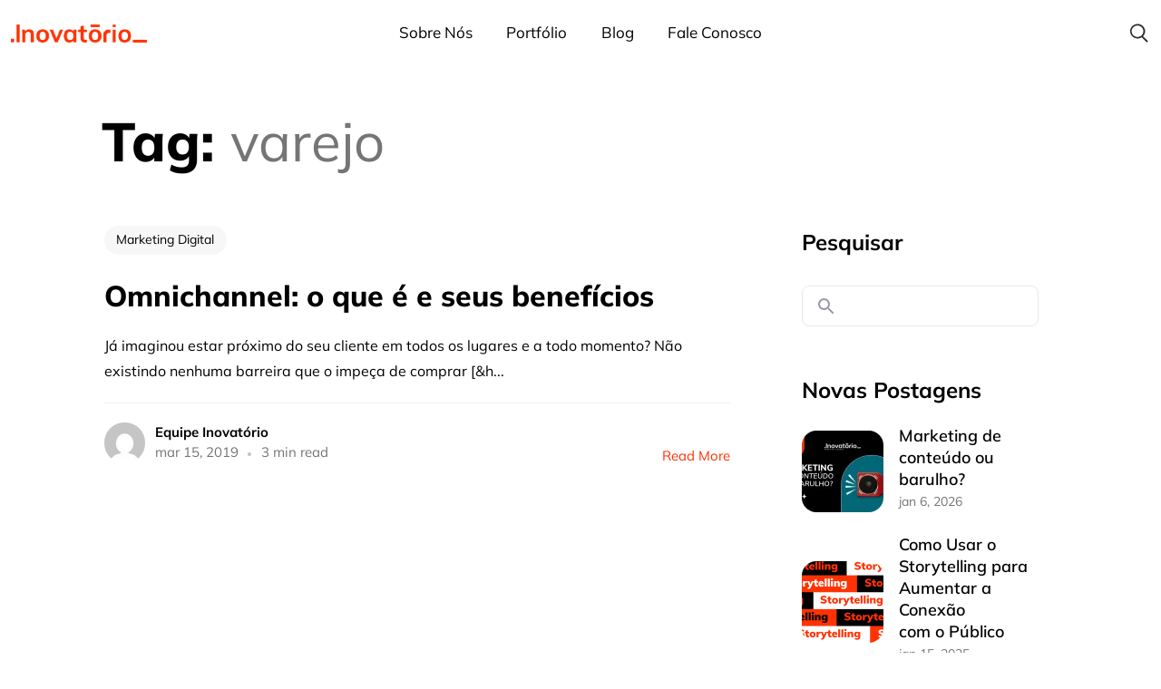

--- FILE ---
content_type: text/css
request_url: https://inovatorio.com.br/wp-content/boost-cache/static/f282f35ec2.min.css
body_size: 127231
content:
@charset "UTF-8";
.wp-block-accordion{box-sizing:border-box}.wp-block-accordion-item.is-open>.wp-block-accordion-heading .wp-block-accordion-heading__toggle-icon{transform:rotate(45deg)}@media (prefers-reduced-motion:no-preference){.wp-block-accordion-item{transition:grid-template-rows .3s ease-out}.wp-block-accordion-item>.wp-block-accordion-heading .wp-block-accordion-heading__toggle-icon{transition:transform .2s ease-in-out}}.wp-block-accordion-heading{margin:0}.wp-block-accordion-heading__toggle{align-items:center;background-color:inherit!important;border:none;color:inherit!important;cursor:pointer;display:flex;font-family:inherit;font-size:inherit;font-style:inherit;font-weight:inherit;letter-spacing:inherit;line-height:inherit;overflow:hidden;padding:var(--wp--preset--spacing--20,1em) 0;text-align:inherit;text-decoration:inherit;text-transform:inherit;width:100%;word-spacing:inherit}.wp-block-accordion-heading__toggle:not(:focus-visible){outline:none}.wp-block-accordion-heading__toggle:focus,.wp-block-accordion-heading__toggle:hover{background-color:inherit!important;border:none;box-shadow:none;color:inherit;padding:var(--wp--preset--spacing--20,1em) 0;text-decoration:none}.wp-block-accordion-heading__toggle:focus-visible{outline:auto;outline-offset:0}.wp-block-accordion-heading__toggle:hover .wp-block-accordion-heading__toggle-title{text-decoration:underline}.wp-block-accordion-heading__toggle-title{flex:1}.wp-block-accordion-heading__toggle-icon{align-items:center;display:flex;height:1.2em;justify-content:center;width:1.2em}.wp-block-accordion-panel[aria-hidden=true],.wp-block-accordion-panel[inert]{display:none;margin-block-start:0}.wp-block-archives{box-sizing:border-box}.wp-block-archives-dropdown label{display:block}.wp-block-avatar{line-height:0}.wp-block-avatar,.wp-block-avatar img{box-sizing:border-box}.wp-block-avatar.aligncenter{text-align:center}.wp-block-audio{box-sizing:border-box}.wp-block-audio :where(figcaption){margin-bottom:1em;margin-top:.5em}.wp-block-audio audio{min-width:300px;width:100%}.wp-block-breadcrumbs{box-sizing:border-box}.wp-block-breadcrumbs ol{flex-wrap:wrap;list-style:none}.wp-block-breadcrumbs li,.wp-block-breadcrumbs ol{align-items:center;display:flex;margin:0;padding:0}.wp-block-breadcrumbs li:not(:last-child):after{content:var(--separator,"/");margin:0 .5em;opacity:.7}.wp-block-breadcrumbs span{color:inherit}.wp-block-button__link{align-content:center;box-sizing:border-box;cursor:pointer;display:inline-block;height:100%;text-align:center;word-break:break-word}.wp-block-button__link.aligncenter{text-align:center}.wp-block-button__link.alignright{text-align:right}:where(.wp-block-button__link){border-radius:9999px;box-shadow:none;padding:calc(.667em + 2px) calc(1.333em + 2px);text-decoration:none}.wp-block-button[style*=text-decoration] .wp-block-button__link{text-decoration:inherit}.wp-block-buttons>.wp-block-button.has-custom-width{max-width:none}.wp-block-buttons>.wp-block-button.has-custom-width .wp-block-button__link{width:100%}.wp-block-buttons>.wp-block-button.has-custom-font-size .wp-block-button__link{font-size:inherit}.wp-block-buttons>.wp-block-button.wp-block-button__width-25{width:calc(25% - var(--wp--style--block-gap, .5em)*.75)}.wp-block-buttons>.wp-block-button.wp-block-button__width-50{width:calc(50% - var(--wp--style--block-gap, .5em)*.5)}.wp-block-buttons>.wp-block-button.wp-block-button__width-75{width:calc(75% - var(--wp--style--block-gap, .5em)*.25)}.wp-block-buttons>.wp-block-button.wp-block-button__width-100{flex-basis:100%;width:100%}.wp-block-buttons.is-vertical>.wp-block-button.wp-block-button__width-25{width:25%}.wp-block-buttons.is-vertical>.wp-block-button.wp-block-button__width-50{width:50%}.wp-block-buttons.is-vertical>.wp-block-button.wp-block-button__width-75{width:75%}.wp-block-button.is-style-squared,.wp-block-button__link.wp-block-button.is-style-squared{border-radius:0}.wp-block-button.no-border-radius,.wp-block-button__link.no-border-radius{border-radius:0!important}:root :where(.wp-block-button .wp-block-button__link.is-style-outline),:root :where(.wp-block-button.is-style-outline>.wp-block-button__link){border:2px solid;padding:.667em 1.333em}:root :where(.wp-block-button .wp-block-button__link.is-style-outline:not(.has-text-color)),:root :where(.wp-block-button.is-style-outline>.wp-block-button__link:not(.has-text-color)){color:currentColor}:root :where(.wp-block-button .wp-block-button__link.is-style-outline:not(.has-background)),:root :where(.wp-block-button.is-style-outline>.wp-block-button__link:not(.has-background)){background-color:initial;background-image:none}.wp-block-buttons{box-sizing:border-box}.wp-block-buttons.is-vertical{flex-direction:column}.wp-block-buttons.is-vertical>.wp-block-button:last-child{margin-bottom:0}.wp-block-buttons>.wp-block-button{display:inline-block;margin:0}.wp-block-buttons.is-content-justification-left{justify-content:flex-start}.wp-block-buttons.is-content-justification-left.is-vertical{align-items:flex-start}.wp-block-buttons.is-content-justification-center{justify-content:center}.wp-block-buttons.is-content-justification-center.is-vertical{align-items:center}.wp-block-buttons.is-content-justification-right{justify-content:flex-end}.wp-block-buttons.is-content-justification-right.is-vertical{align-items:flex-end}.wp-block-buttons.is-content-justification-space-between{justify-content:space-between}.wp-block-buttons.aligncenter{text-align:center}.wp-block-buttons:not(.is-content-justification-space-between,.is-content-justification-right,.is-content-justification-left,.is-content-justification-center) .wp-block-button.aligncenter{margin-left:auto;margin-right:auto;width:100%}.wp-block-buttons[style*=text-decoration] .wp-block-button,.wp-block-buttons[style*=text-decoration] .wp-block-button__link{text-decoration:inherit}.wp-block-buttons.has-custom-font-size .wp-block-button__link{font-size:inherit}.wp-block-buttons .wp-block-button__link{width:100%}.wp-block-button.aligncenter,.wp-block-calendar{text-align:center}.wp-block-calendar td,.wp-block-calendar th{border:1px solid;padding:.25em}.wp-block-calendar th{font-weight:400}.wp-block-calendar caption{background-color:inherit}.wp-block-calendar table{border-collapse:collapse;width:100%}.wp-block-calendar table.has-background th{background-color:inherit}.wp-block-calendar table.has-text-color th{color:inherit}.wp-block-calendar :where(table:not(.has-text-color)){color:#40464d}.wp-block-calendar :where(table:not(.has-text-color)) td,.wp-block-calendar :where(table:not(.has-text-color)) th{border-color:#ddd}:where(.wp-block-calendar table:not(.has-background) th){background:#ddd}.wp-block-categories{box-sizing:border-box}.wp-block-categories.alignleft{margin-right:2em}.wp-block-categories.alignright{margin-left:2em}.wp-block-categories.wp-block-categories-dropdown.aligncenter{text-align:center}.wp-block-categories .wp-block-categories__label{display:block;width:100%}.wp-block-code{box-sizing:border-box}.wp-block-code code{
  /*!rtl:begin:ignore*/direction:ltr;display:block;font-family:inherit;overflow-wrap:break-word;text-align:initial;white-space:pre-wrap
  /*!rtl:end:ignore*/}.wp-block-columns{box-sizing:border-box;display:flex;flex-wrap:wrap!important}@media (min-width:782px){.wp-block-columns{flex-wrap:nowrap!important}}.wp-block-columns{align-items:normal!important}.wp-block-columns.are-vertically-aligned-top{align-items:flex-start}.wp-block-columns.are-vertically-aligned-center{align-items:center}.wp-block-columns.are-vertically-aligned-bottom{align-items:flex-end}@media (max-width:781px){.wp-block-columns:not(.is-not-stacked-on-mobile)>.wp-block-column{flex-basis:100%!important}}@media (min-width:782px){.wp-block-columns:not(.is-not-stacked-on-mobile)>.wp-block-column{flex-basis:0;flex-grow:1}.wp-block-columns:not(.is-not-stacked-on-mobile)>.wp-block-column[style*=flex-basis]{flex-grow:0}}.wp-block-columns.is-not-stacked-on-mobile{flex-wrap:nowrap!important}.wp-block-columns.is-not-stacked-on-mobile>.wp-block-column{flex-basis:0;flex-grow:1}.wp-block-columns.is-not-stacked-on-mobile>.wp-block-column[style*=flex-basis]{flex-grow:0}:where(.wp-block-columns){margin-bottom:1.75em}:where(.wp-block-columns.has-background){padding:1.25em 2.375em}.wp-block-column{flex-grow:1;min-width:0;overflow-wrap:break-word;word-break:break-word}.wp-block-column.is-vertically-aligned-top{align-self:flex-start}.wp-block-column.is-vertically-aligned-center{align-self:center}.wp-block-column.is-vertically-aligned-bottom{align-self:flex-end}.wp-block-column.is-vertically-aligned-stretch{align-self:stretch}.wp-block-column.is-vertically-aligned-bottom,.wp-block-column.is-vertically-aligned-center,.wp-block-column.is-vertically-aligned-top{width:100%}.wp-block-post-comments{box-sizing:border-box}.wp-block-post-comments .alignleft{float:left}.wp-block-post-comments .alignright{float:right}.wp-block-post-comments .navigation:after{clear:both;content:"";display:table}.wp-block-post-comments .commentlist{clear:both;list-style:none;margin:0;padding:0}.wp-block-post-comments .commentlist .comment{min-height:2.25em;padding-left:3.25em}.wp-block-post-comments .commentlist .comment p{font-size:1em;line-height:1.8;margin:1em 0}.wp-block-post-comments .commentlist .children{list-style:none;margin:0;padding:0}.wp-block-post-comments .comment-author{line-height:1.5}.wp-block-post-comments .comment-author .avatar{border-radius:1.5em;display:block;float:left;height:2.5em;margin-right:.75em;margin-top:.5em;width:2.5em}.wp-block-post-comments .comment-author cite{font-style:normal}.wp-block-post-comments .comment-meta{font-size:.875em;line-height:1.5}.wp-block-post-comments .comment-meta b{font-weight:400}.wp-block-post-comments .comment-meta .comment-awaiting-moderation{display:block;margin-bottom:1em;margin-top:1em}.wp-block-post-comments .comment-body .commentmetadata{font-size:.875em}.wp-block-post-comments .comment-form-author label,.wp-block-post-comments .comment-form-comment label,.wp-block-post-comments .comment-form-email label,.wp-block-post-comments .comment-form-url label{display:block;margin-bottom:.25em}.wp-block-post-comments .comment-form input:not([type=submit]):not([type=checkbox]),.wp-block-post-comments .comment-form textarea{box-sizing:border-box;display:block;width:100%}.wp-block-post-comments .comment-form-cookies-consent{display:flex;gap:.25em}.wp-block-post-comments .comment-form-cookies-consent #wp-comment-cookies-consent{margin-top:.35em}.wp-block-post-comments .comment-reply-title{margin-bottom:0}.wp-block-post-comments .comment-reply-title :where(small){font-size:var(--wp--preset--font-size--medium,smaller);margin-left:.5em}.wp-block-post-comments .reply{font-size:.875em;margin-bottom:1.4em}.wp-block-post-comments input:not([type=submit]),.wp-block-post-comments textarea{border:1px solid #949494;font-family:inherit;font-size:1em}.wp-block-post-comments input:not([type=submit]):not([type=checkbox]),.wp-block-post-comments textarea{padding:calc(.667em + 2px)}:where(.wp-block-post-comments input[type=submit]){border:none}.wp-block-comments{box-sizing:border-box}.wp-block-comments-pagination>.wp-block-comments-pagination-next,.wp-block-comments-pagination>.wp-block-comments-pagination-numbers,.wp-block-comments-pagination>.wp-block-comments-pagination-previous{font-size:inherit}.wp-block-comments-pagination .wp-block-comments-pagination-previous-arrow{display:inline-block;margin-right:1ch}.wp-block-comments-pagination .wp-block-comments-pagination-previous-arrow:not(.is-arrow-chevron){transform:scaleX(1)}.wp-block-comments-pagination .wp-block-comments-pagination-next-arrow{display:inline-block;margin-left:1ch}.wp-block-comments-pagination .wp-block-comments-pagination-next-arrow:not(.is-arrow-chevron){transform:scaleX(1)}.wp-block-comments-pagination.aligncenter{justify-content:center}.wp-block-comment-template{box-sizing:border-box;list-style:none;margin-bottom:0;max-width:100%;padding:0}.wp-block-comment-template li{clear:both}.wp-block-comment-template ol{list-style:none;margin-bottom:0;max-width:100%;padding-left:2rem}.wp-block-comment-template.alignleft{float:left}.wp-block-comment-template.aligncenter{margin-left:auto;margin-right:auto;width:fit-content}.wp-block-comment-template.alignright{float:right}.wp-block-comment-date{box-sizing:border-box}.comment-awaiting-moderation{display:block;font-size:.875em;line-height:1.5}.wp-block-comment-author-name,.wp-block-comment-content,.wp-block-comment-edit-link,.wp-block-comment-reply-link{box-sizing:border-box}.wp-block-cover,.wp-block-cover-image{align-items:center;background-position:50%;box-sizing:border-box;display:flex;justify-content:center;min-height:430px;overflow:hidden;overflow:clip;padding:1em;position:relative}.wp-block-cover .has-background-dim:not([class*=-background-color]),.wp-block-cover-image .has-background-dim:not([class*=-background-color]),.wp-block-cover-image.has-background-dim:not([class*=-background-color]),.wp-block-cover.has-background-dim:not([class*=-background-color]){background-color:#000}.wp-block-cover .has-background-dim.has-background-gradient,.wp-block-cover-image .has-background-dim.has-background-gradient{background-color:initial}.wp-block-cover-image.has-background-dim:before,.wp-block-cover.has-background-dim:before{background-color:inherit;content:""}.wp-block-cover .wp-block-cover__background,.wp-block-cover .wp-block-cover__gradient-background,.wp-block-cover-image .wp-block-cover__background,.wp-block-cover-image .wp-block-cover__gradient-background,.wp-block-cover-image.has-background-dim:not(.has-background-gradient):before,.wp-block-cover.has-background-dim:not(.has-background-gradient):before{bottom:0;left:0;opacity:.5;position:absolute;right:0;top:0}.wp-block-cover-image.has-background-dim.has-background-dim-10 .wp-block-cover__background,.wp-block-cover-image.has-background-dim.has-background-dim-10 .wp-block-cover__gradient-background,.wp-block-cover-image.has-background-dim.has-background-dim-10:not(.has-background-gradient):before,.wp-block-cover.has-background-dim.has-background-dim-10 .wp-block-cover__background,.wp-block-cover.has-background-dim.has-background-dim-10 .wp-block-cover__gradient-background,.wp-block-cover.has-background-dim.has-background-dim-10:not(.has-background-gradient):before{opacity:.1}.wp-block-cover-image.has-background-dim.has-background-dim-20 .wp-block-cover__background,.wp-block-cover-image.has-background-dim.has-background-dim-20 .wp-block-cover__gradient-background,.wp-block-cover-image.has-background-dim.has-background-dim-20:not(.has-background-gradient):before,.wp-block-cover.has-background-dim.has-background-dim-20 .wp-block-cover__background,.wp-block-cover.has-background-dim.has-background-dim-20 .wp-block-cover__gradient-background,.wp-block-cover.has-background-dim.has-background-dim-20:not(.has-background-gradient):before{opacity:.2}.wp-block-cover-image.has-background-dim.has-background-dim-30 .wp-block-cover__background,.wp-block-cover-image.has-background-dim.has-background-dim-30 .wp-block-cover__gradient-background,.wp-block-cover-image.has-background-dim.has-background-dim-30:not(.has-background-gradient):before,.wp-block-cover.has-background-dim.has-background-dim-30 .wp-block-cover__background,.wp-block-cover.has-background-dim.has-background-dim-30 .wp-block-cover__gradient-background,.wp-block-cover.has-background-dim.has-background-dim-30:not(.has-background-gradient):before{opacity:.3}.wp-block-cover-image.has-background-dim.has-background-dim-40 .wp-block-cover__background,.wp-block-cover-image.has-background-dim.has-background-dim-40 .wp-block-cover__gradient-background,.wp-block-cover-image.has-background-dim.has-background-dim-40:not(.has-background-gradient):before,.wp-block-cover.has-background-dim.has-background-dim-40 .wp-block-cover__background,.wp-block-cover.has-background-dim.has-background-dim-40 .wp-block-cover__gradient-background,.wp-block-cover.has-background-dim.has-background-dim-40:not(.has-background-gradient):before{opacity:.4}.wp-block-cover-image.has-background-dim.has-background-dim-50 .wp-block-cover__background,.wp-block-cover-image.has-background-dim.has-background-dim-50 .wp-block-cover__gradient-background,.wp-block-cover-image.has-background-dim.has-background-dim-50:not(.has-background-gradient):before,.wp-block-cover.has-background-dim.has-background-dim-50 .wp-block-cover__background,.wp-block-cover.has-background-dim.has-background-dim-50 .wp-block-cover__gradient-background,.wp-block-cover.has-background-dim.has-background-dim-50:not(.has-background-gradient):before{opacity:.5}.wp-block-cover-image.has-background-dim.has-background-dim-60 .wp-block-cover__background,.wp-block-cover-image.has-background-dim.has-background-dim-60 .wp-block-cover__gradient-background,.wp-block-cover-image.has-background-dim.has-background-dim-60:not(.has-background-gradient):before,.wp-block-cover.has-background-dim.has-background-dim-60 .wp-block-cover__background,.wp-block-cover.has-background-dim.has-background-dim-60 .wp-block-cover__gradient-background,.wp-block-cover.has-background-dim.has-background-dim-60:not(.has-background-gradient):before{opacity:.6}.wp-block-cover-image.has-background-dim.has-background-dim-70 .wp-block-cover__background,.wp-block-cover-image.has-background-dim.has-background-dim-70 .wp-block-cover__gradient-background,.wp-block-cover-image.has-background-dim.has-background-dim-70:not(.has-background-gradient):before,.wp-block-cover.has-background-dim.has-background-dim-70 .wp-block-cover__background,.wp-block-cover.has-background-dim.has-background-dim-70 .wp-block-cover__gradient-background,.wp-block-cover.has-background-dim.has-background-dim-70:not(.has-background-gradient):before{opacity:.7}.wp-block-cover-image.has-background-dim.has-background-dim-80 .wp-block-cover__background,.wp-block-cover-image.has-background-dim.has-background-dim-80 .wp-block-cover__gradient-background,.wp-block-cover-image.has-background-dim.has-background-dim-80:not(.has-background-gradient):before,.wp-block-cover.has-background-dim.has-background-dim-80 .wp-block-cover__background,.wp-block-cover.has-background-dim.has-background-dim-80 .wp-block-cover__gradient-background,.wp-block-cover.has-background-dim.has-background-dim-80:not(.has-background-gradient):before{opacity:.8}.wp-block-cover-image.has-background-dim.has-background-dim-90 .wp-block-cover__background,.wp-block-cover-image.has-background-dim.has-background-dim-90 .wp-block-cover__gradient-background,.wp-block-cover-image.has-background-dim.has-background-dim-90:not(.has-background-gradient):before,.wp-block-cover.has-background-dim.has-background-dim-90 .wp-block-cover__background,.wp-block-cover.has-background-dim.has-background-dim-90 .wp-block-cover__gradient-background,.wp-block-cover.has-background-dim.has-background-dim-90:not(.has-background-gradient):before{opacity:.9}.wp-block-cover-image.has-background-dim.has-background-dim-100 .wp-block-cover__background,.wp-block-cover-image.has-background-dim.has-background-dim-100 .wp-block-cover__gradient-background,.wp-block-cover-image.has-background-dim.has-background-dim-100:not(.has-background-gradient):before,.wp-block-cover.has-background-dim.has-background-dim-100 .wp-block-cover__background,.wp-block-cover.has-background-dim.has-background-dim-100 .wp-block-cover__gradient-background,.wp-block-cover.has-background-dim.has-background-dim-100:not(.has-background-gradient):before{opacity:1}.wp-block-cover .wp-block-cover__background.has-background-dim.has-background-dim-0,.wp-block-cover .wp-block-cover__gradient-background.has-background-dim.has-background-dim-0,.wp-block-cover-image .wp-block-cover__background.has-background-dim.has-background-dim-0,.wp-block-cover-image .wp-block-cover__gradient-background.has-background-dim.has-background-dim-0{opacity:0}.wp-block-cover .wp-block-cover__background.has-background-dim.has-background-dim-10,.wp-block-cover .wp-block-cover__gradient-background.has-background-dim.has-background-dim-10,.wp-block-cover-image .wp-block-cover__background.has-background-dim.has-background-dim-10,.wp-block-cover-image .wp-block-cover__gradient-background.has-background-dim.has-background-dim-10{opacity:.1}.wp-block-cover .wp-block-cover__background.has-background-dim.has-background-dim-20,.wp-block-cover .wp-block-cover__gradient-background.has-background-dim.has-background-dim-20,.wp-block-cover-image .wp-block-cover__background.has-background-dim.has-background-dim-20,.wp-block-cover-image .wp-block-cover__gradient-background.has-background-dim.has-background-dim-20{opacity:.2}.wp-block-cover .wp-block-cover__background.has-background-dim.has-background-dim-30,.wp-block-cover .wp-block-cover__gradient-background.has-background-dim.has-background-dim-30,.wp-block-cover-image .wp-block-cover__background.has-background-dim.has-background-dim-30,.wp-block-cover-image .wp-block-cover__gradient-background.has-background-dim.has-background-dim-30{opacity:.3}.wp-block-cover .wp-block-cover__background.has-background-dim.has-background-dim-40,.wp-block-cover .wp-block-cover__gradient-background.has-background-dim.has-background-dim-40,.wp-block-cover-image .wp-block-cover__background.has-background-dim.has-background-dim-40,.wp-block-cover-image .wp-block-cover__gradient-background.has-background-dim.has-background-dim-40{opacity:.4}.wp-block-cover .wp-block-cover__background.has-background-dim.has-background-dim-50,.wp-block-cover .wp-block-cover__gradient-background.has-background-dim.has-background-dim-50,.wp-block-cover-image .wp-block-cover__background.has-background-dim.has-background-dim-50,.wp-block-cover-image .wp-block-cover__gradient-background.has-background-dim.has-background-dim-50{opacity:.5}.wp-block-cover .wp-block-cover__background.has-background-dim.has-background-dim-60,.wp-block-cover .wp-block-cover__gradient-background.has-background-dim.has-background-dim-60,.wp-block-cover-image .wp-block-cover__background.has-background-dim.has-background-dim-60,.wp-block-cover-image .wp-block-cover__gradient-background.has-background-dim.has-background-dim-60{opacity:.6}.wp-block-cover .wp-block-cover__background.has-background-dim.has-background-dim-70,.wp-block-cover .wp-block-cover__gradient-background.has-background-dim.has-background-dim-70,.wp-block-cover-image .wp-block-cover__background.has-background-dim.has-background-dim-70,.wp-block-cover-image .wp-block-cover__gradient-background.has-background-dim.has-background-dim-70{opacity:.7}.wp-block-cover .wp-block-cover__background.has-background-dim.has-background-dim-80,.wp-block-cover .wp-block-cover__gradient-background.has-background-dim.has-background-dim-80,.wp-block-cover-image .wp-block-cover__background.has-background-dim.has-background-dim-80,.wp-block-cover-image .wp-block-cover__gradient-background.has-background-dim.has-background-dim-80{opacity:.8}.wp-block-cover .wp-block-cover__background.has-background-dim.has-background-dim-90,.wp-block-cover .wp-block-cover__gradient-background.has-background-dim.has-background-dim-90,.wp-block-cover-image .wp-block-cover__background.has-background-dim.has-background-dim-90,.wp-block-cover-image .wp-block-cover__gradient-background.has-background-dim.has-background-dim-90{opacity:.9}.wp-block-cover .wp-block-cover__background.has-background-dim.has-background-dim-100,.wp-block-cover .wp-block-cover__gradient-background.has-background-dim.has-background-dim-100,.wp-block-cover-image .wp-block-cover__background.has-background-dim.has-background-dim-100,.wp-block-cover-image .wp-block-cover__gradient-background.has-background-dim.has-background-dim-100{opacity:1}.wp-block-cover-image.alignleft,.wp-block-cover-image.alignright,.wp-block-cover.alignleft,.wp-block-cover.alignright{max-width:420px;width:100%}.wp-block-cover-image.aligncenter,.wp-block-cover-image.alignleft,.wp-block-cover-image.alignright,.wp-block-cover.aligncenter,.wp-block-cover.alignleft,.wp-block-cover.alignright{display:flex}.wp-block-cover .wp-block-cover__inner-container,.wp-block-cover-image .wp-block-cover__inner-container{color:inherit;position:relative;width:100%}.wp-block-cover-image.is-position-top-left,.wp-block-cover.is-position-top-left{align-items:flex-start;justify-content:flex-start}.wp-block-cover-image.is-position-top-center,.wp-block-cover.is-position-top-center{align-items:flex-start;justify-content:center}.wp-block-cover-image.is-position-top-right,.wp-block-cover.is-position-top-right{align-items:flex-start;justify-content:flex-end}.wp-block-cover-image.is-position-center-left,.wp-block-cover.is-position-center-left{align-items:center;justify-content:flex-start}.wp-block-cover-image.is-position-center-center,.wp-block-cover.is-position-center-center{align-items:center;justify-content:center}.wp-block-cover-image.is-position-center-right,.wp-block-cover.is-position-center-right{align-items:center;justify-content:flex-end}.wp-block-cover-image.is-position-bottom-left,.wp-block-cover.is-position-bottom-left{align-items:flex-end;justify-content:flex-start}.wp-block-cover-image.is-position-bottom-center,.wp-block-cover.is-position-bottom-center{align-items:flex-end;justify-content:center}.wp-block-cover-image.is-position-bottom-right,.wp-block-cover.is-position-bottom-right{align-items:flex-end;justify-content:flex-end}.wp-block-cover-image.has-custom-content-position.has-custom-content-position .wp-block-cover__inner-container,.wp-block-cover.has-custom-content-position.has-custom-content-position .wp-block-cover__inner-container{margin:0}.wp-block-cover-image.has-custom-content-position.has-custom-content-position.is-position-bottom-left .wp-block-cover__inner-container,.wp-block-cover-image.has-custom-content-position.has-custom-content-position.is-position-bottom-right .wp-block-cover__inner-container,.wp-block-cover-image.has-custom-content-position.has-custom-content-position.is-position-center-left .wp-block-cover__inner-container,.wp-block-cover-image.has-custom-content-position.has-custom-content-position.is-position-center-right .wp-block-cover__inner-container,.wp-block-cover-image.has-custom-content-position.has-custom-content-position.is-position-top-left .wp-block-cover__inner-container,.wp-block-cover-image.has-custom-content-position.has-custom-content-position.is-position-top-right .wp-block-cover__inner-container,.wp-block-cover.has-custom-content-position.has-custom-content-position.is-position-bottom-left .wp-block-cover__inner-container,.wp-block-cover.has-custom-content-position.has-custom-content-position.is-position-bottom-right .wp-block-cover__inner-container,.wp-block-cover.has-custom-content-position.has-custom-content-position.is-position-center-left .wp-block-cover__inner-container,.wp-block-cover.has-custom-content-position.has-custom-content-position.is-position-center-right .wp-block-cover__inner-container,.wp-block-cover.has-custom-content-position.has-custom-content-position.is-position-top-left .wp-block-cover__inner-container,.wp-block-cover.has-custom-content-position.has-custom-content-position.is-position-top-right .wp-block-cover__inner-container{margin:0;width:auto}.wp-block-cover .wp-block-cover__image-background,.wp-block-cover video.wp-block-cover__video-background,.wp-block-cover-image .wp-block-cover__image-background,.wp-block-cover-image video.wp-block-cover__video-background{border:none;bottom:0;box-shadow:none;height:100%;left:0;margin:0;max-height:none;max-width:none;object-fit:cover;outline:none;padding:0;position:absolute;right:0;top:0;width:100%}.wp-block-cover-image.has-parallax,.wp-block-cover.has-parallax,.wp-block-cover__image-background.has-parallax,video.wp-block-cover__video-background.has-parallax{background-attachment:fixed;background-repeat:no-repeat;background-size:cover}@supports (-webkit-touch-callout:inherit){.wp-block-cover-image.has-parallax,.wp-block-cover.has-parallax,.wp-block-cover__image-background.has-parallax,video.wp-block-cover__video-background.has-parallax{background-attachment:scroll}}@media (prefers-reduced-motion:reduce){.wp-block-cover-image.has-parallax,.wp-block-cover.has-parallax,.wp-block-cover__image-background.has-parallax,video.wp-block-cover__video-background.has-parallax{background-attachment:scroll}}.wp-block-cover-image.is-repeated,.wp-block-cover.is-repeated,.wp-block-cover__image-background.is-repeated,video.wp-block-cover__video-background.is-repeated{background-repeat:repeat;background-size:auto}.wp-block-cover-image-text,.wp-block-cover-image-text a,.wp-block-cover-image-text a:active,.wp-block-cover-image-text a:focus,.wp-block-cover-image-text a:hover,.wp-block-cover-text,.wp-block-cover-text a,.wp-block-cover-text a:active,.wp-block-cover-text a:focus,.wp-block-cover-text a:hover,section.wp-block-cover-image h2,section.wp-block-cover-image h2 a,section.wp-block-cover-image h2 a:active,section.wp-block-cover-image h2 a:focus,section.wp-block-cover-image h2 a:hover{color:#fff}.wp-block-cover-image .wp-block-cover.has-left-content{justify-content:flex-start}.wp-block-cover-image .wp-block-cover.has-right-content{justify-content:flex-end}.wp-block-cover-image.has-left-content .wp-block-cover-image-text,.wp-block-cover.has-left-content .wp-block-cover-text,section.wp-block-cover-image.has-left-content>h2{margin-left:0;text-align:left}.wp-block-cover-image.has-right-content .wp-block-cover-image-text,.wp-block-cover.has-right-content .wp-block-cover-text,section.wp-block-cover-image.has-right-content>h2{margin-right:0;text-align:right}.wp-block-cover .wp-block-cover-text,.wp-block-cover-image .wp-block-cover-image-text,section.wp-block-cover-image>h2{font-size:2em;line-height:1.25;margin-bottom:0;max-width:840px;padding:.44em;text-align:center;z-index:1}:where(.wp-block-cover-image:not(.has-text-color)),:where(.wp-block-cover:not(.has-text-color)){color:#fff}:where(.wp-block-cover-image.is-light:not(.has-text-color)),:where(.wp-block-cover.is-light:not(.has-text-color)){color:#000}:root :where(.wp-block-cover h1:not(.has-text-color)),:root :where(.wp-block-cover h2:not(.has-text-color)),:root :where(.wp-block-cover h3:not(.has-text-color)),:root :where(.wp-block-cover h4:not(.has-text-color)),:root :where(.wp-block-cover h5:not(.has-text-color)),:root :where(.wp-block-cover h6:not(.has-text-color)),:root :where(.wp-block-cover p:not(.has-text-color)){color:inherit}body:not(.editor-styles-wrapper) .wp-block-cover:not(.wp-block-cover:has(.wp-block-cover__background+.wp-block-cover__inner-container)) .wp-block-cover__image-background,body:not(.editor-styles-wrapper) .wp-block-cover:not(.wp-block-cover:has(.wp-block-cover__background+.wp-block-cover__inner-container)) .wp-block-cover__video-background{z-index:0}body:not(.editor-styles-wrapper) .wp-block-cover:not(.wp-block-cover:has(.wp-block-cover__background+.wp-block-cover__inner-container)) .wp-block-cover__background,body:not(.editor-styles-wrapper) .wp-block-cover:not(.wp-block-cover:has(.wp-block-cover__background+.wp-block-cover__inner-container)) .wp-block-cover__gradient-background,body:not(.editor-styles-wrapper) .wp-block-cover:not(.wp-block-cover:has(.wp-block-cover__background+.wp-block-cover__inner-container)) .wp-block-cover__inner-container,body:not(.editor-styles-wrapper) .wp-block-cover:not(.wp-block-cover:has(.wp-block-cover__background+.wp-block-cover__inner-container)).has-background-dim:not(.has-background-gradient):before{z-index:1}.has-modal-open body:not(.editor-styles-wrapper) .wp-block-cover:not(.wp-block-cover:has(.wp-block-cover__background+.wp-block-cover__inner-container)) .wp-block-cover__inner-container{z-index:auto}.wp-block-details{box-sizing:border-box}.wp-block-details summary{cursor:pointer}.wp-block-embed.alignleft,.wp-block-embed.alignright,.wp-block[data-align=left]>[data-type="core/embed"],.wp-block[data-align=right]>[data-type="core/embed"]{max-width:360px;width:100%}.wp-block-embed.alignleft .wp-block-embed__wrapper,.wp-block-embed.alignright .wp-block-embed__wrapper,.wp-block[data-align=left]>[data-type="core/embed"] .wp-block-embed__wrapper,.wp-block[data-align=right]>[data-type="core/embed"] .wp-block-embed__wrapper{min-width:280px}.wp-block-cover .wp-block-embed{min-height:240px;min-width:320px}.wp-block-embed{overflow-wrap:break-word}.wp-block-embed :where(figcaption){margin-bottom:1em;margin-top:.5em}.wp-block-embed iframe{max-width:100%}.wp-block-embed__wrapper{position:relative}.wp-embed-responsive .wp-has-aspect-ratio .wp-block-embed__wrapper:before{content:"";display:block;padding-top:50%}.wp-embed-responsive .wp-has-aspect-ratio iframe{bottom:0;height:100%;left:0;position:absolute;right:0;top:0;width:100%}.wp-embed-responsive .wp-embed-aspect-21-9 .wp-block-embed__wrapper:before{padding-top:42.85%}.wp-embed-responsive .wp-embed-aspect-18-9 .wp-block-embed__wrapper:before{padding-top:50%}.wp-embed-responsive .wp-embed-aspect-16-9 .wp-block-embed__wrapper:before{padding-top:56.25%}.wp-embed-responsive .wp-embed-aspect-4-3 .wp-block-embed__wrapper:before{padding-top:75%}.wp-embed-responsive .wp-embed-aspect-1-1 .wp-block-embed__wrapper:before{padding-top:100%}.wp-embed-responsive .wp-embed-aspect-9-16 .wp-block-embed__wrapper:before{padding-top:177.77%}.wp-embed-responsive .wp-embed-aspect-1-2 .wp-block-embed__wrapper:before{padding-top:200%}.wp-block-file{box-sizing:border-box}.wp-block-file:not(.wp-element-button){font-size:.8em}.wp-block-file.aligncenter{text-align:center}.wp-block-file.alignright{text-align:right}.wp-block-file *+.wp-block-file__button{margin-left:.75em}:where(.wp-block-file){margin-bottom:1.5em}.wp-block-file__embed{margin-bottom:1em}:where(.wp-block-file__button){border-radius:2em;display:inline-block;padding:.5em 1em}:where(.wp-block-file__button):where(a):active,:where(.wp-block-file__button):where(a):focus,:where(.wp-block-file__button):where(a):hover,:where(.wp-block-file__button):where(a):visited{box-shadow:none;color:#fff;opacity:.85;text-decoration:none}.wp-block-form-input__label{display:flex;flex-direction:column;gap:.25em;margin-bottom:.5em;width:100%}.wp-block-form-input__label.is-label-inline{align-items:center;flex-direction:row;gap:.5em}.wp-block-form-input__label.is-label-inline .wp-block-form-input__label-content{margin-bottom:.5em}.wp-block-form-input__label:has(input[type=checkbox]){flex-direction:row;width:fit-content}.wp-block-form-input__label:has(input[type=checkbox]) .wp-block-form-input__label-content{margin:0}.wp-block-form-input__label:has(.wp-block-form-input__label-content+input[type=checkbox]){flex-direction:row-reverse}.wp-block-form-input__label-content{width:fit-content}:where(.wp-block-form-input__input){font-size:1em;margin-bottom:.5em;padding:0 .5em}:where(.wp-block-form-input__input)[type=date],:where(.wp-block-form-input__input)[type=datetime-local],:where(.wp-block-form-input__input)[type=datetime],:where(.wp-block-form-input__input)[type=email],:where(.wp-block-form-input__input)[type=month],:where(.wp-block-form-input__input)[type=number],:where(.wp-block-form-input__input)[type=password],:where(.wp-block-form-input__input)[type=search],:where(.wp-block-form-input__input)[type=tel],:where(.wp-block-form-input__input)[type=text],:where(.wp-block-form-input__input)[type=time],:where(.wp-block-form-input__input)[type=url],:where(.wp-block-form-input__input)[type=week]{border-style:solid;border-width:1px;line-height:2;min-height:2em}textarea.wp-block-form-input__input{min-height:10em}.blocks-gallery-grid:not(.has-nested-images),.wp-block-gallery:not(.has-nested-images){display:flex;flex-wrap:wrap;list-style-type:none;margin:0;padding:0}.blocks-gallery-grid:not(.has-nested-images) .blocks-gallery-image,.blocks-gallery-grid:not(.has-nested-images) .blocks-gallery-item,.wp-block-gallery:not(.has-nested-images) .blocks-gallery-image,.wp-block-gallery:not(.has-nested-images) .blocks-gallery-item{display:flex;flex-direction:column;flex-grow:1;justify-content:center;margin:0 1em 1em 0;position:relative;width:calc(50% - 1em)}.blocks-gallery-grid:not(.has-nested-images) .blocks-gallery-image:nth-of-type(2n),.blocks-gallery-grid:not(.has-nested-images) .blocks-gallery-item:nth-of-type(2n),.wp-block-gallery:not(.has-nested-images) .blocks-gallery-image:nth-of-type(2n),.wp-block-gallery:not(.has-nested-images) .blocks-gallery-item:nth-of-type(2n){margin-right:0}.blocks-gallery-grid:not(.has-nested-images) .blocks-gallery-image figure,.blocks-gallery-grid:not(.has-nested-images) .blocks-gallery-item figure,.wp-block-gallery:not(.has-nested-images) .blocks-gallery-image figure,.wp-block-gallery:not(.has-nested-images) .blocks-gallery-item figure{align-items:flex-end;display:flex;height:100%;justify-content:flex-start;margin:0}.blocks-gallery-grid:not(.has-nested-images) .blocks-gallery-image img,.blocks-gallery-grid:not(.has-nested-images) .blocks-gallery-item img,.wp-block-gallery:not(.has-nested-images) .blocks-gallery-image img,.wp-block-gallery:not(.has-nested-images) .blocks-gallery-item img{display:block;height:auto;max-width:100%;width:auto}.blocks-gallery-grid:not(.has-nested-images) .blocks-gallery-image figcaption,.blocks-gallery-grid:not(.has-nested-images) .blocks-gallery-item figcaption,.wp-block-gallery:not(.has-nested-images) .blocks-gallery-image figcaption,.wp-block-gallery:not(.has-nested-images) .blocks-gallery-item figcaption{background:linear-gradient(0deg,#000000b3,#0000004d 70%,#0000);bottom:0;box-sizing:border-box;color:#fff;font-size:.8em;margin:0;max-height:100%;overflow:auto;padding:3em .77em .7em;position:absolute;text-align:center;width:100%;z-index:2}.blocks-gallery-grid:not(.has-nested-images) .blocks-gallery-image figcaption img,.blocks-gallery-grid:not(.has-nested-images) .blocks-gallery-item figcaption img,.wp-block-gallery:not(.has-nested-images) .blocks-gallery-image figcaption img,.wp-block-gallery:not(.has-nested-images) .blocks-gallery-item figcaption img{display:inline}.blocks-gallery-grid:not(.has-nested-images) figcaption,.wp-block-gallery:not(.has-nested-images) figcaption{flex-grow:1}.blocks-gallery-grid:not(.has-nested-images).is-cropped .blocks-gallery-image a,.blocks-gallery-grid:not(.has-nested-images).is-cropped .blocks-gallery-image img,.blocks-gallery-grid:not(.has-nested-images).is-cropped .blocks-gallery-item a,.blocks-gallery-grid:not(.has-nested-images).is-cropped .blocks-gallery-item img,.wp-block-gallery:not(.has-nested-images).is-cropped .blocks-gallery-image a,.wp-block-gallery:not(.has-nested-images).is-cropped .blocks-gallery-image img,.wp-block-gallery:not(.has-nested-images).is-cropped .blocks-gallery-item a,.wp-block-gallery:not(.has-nested-images).is-cropped .blocks-gallery-item img{flex:1;height:100%;object-fit:cover;width:100%}.blocks-gallery-grid:not(.has-nested-images).columns-1 .blocks-gallery-image,.blocks-gallery-grid:not(.has-nested-images).columns-1 .blocks-gallery-item,.wp-block-gallery:not(.has-nested-images).columns-1 .blocks-gallery-image,.wp-block-gallery:not(.has-nested-images).columns-1 .blocks-gallery-item{margin-right:0;width:100%}@media (min-width:600px){.blocks-gallery-grid:not(.has-nested-images).columns-3 .blocks-gallery-image,.blocks-gallery-grid:not(.has-nested-images).columns-3 .blocks-gallery-item,.wp-block-gallery:not(.has-nested-images).columns-3 .blocks-gallery-image,.wp-block-gallery:not(.has-nested-images).columns-3 .blocks-gallery-item{margin-right:1em;width:calc(33.33333% - .66667em)}.blocks-gallery-grid:not(.has-nested-images).columns-4 .blocks-gallery-image,.blocks-gallery-grid:not(.has-nested-images).columns-4 .blocks-gallery-item,.wp-block-gallery:not(.has-nested-images).columns-4 .blocks-gallery-image,.wp-block-gallery:not(.has-nested-images).columns-4 .blocks-gallery-item{margin-right:1em;width:calc(25% - .75em)}.blocks-gallery-grid:not(.has-nested-images).columns-5 .blocks-gallery-image,.blocks-gallery-grid:not(.has-nested-images).columns-5 .blocks-gallery-item,.wp-block-gallery:not(.has-nested-images).columns-5 .blocks-gallery-image,.wp-block-gallery:not(.has-nested-images).columns-5 .blocks-gallery-item{margin-right:1em;width:calc(20% - .8em)}.blocks-gallery-grid:not(.has-nested-images).columns-6 .blocks-gallery-image,.blocks-gallery-grid:not(.has-nested-images).columns-6 .blocks-gallery-item,.wp-block-gallery:not(.has-nested-images).columns-6 .blocks-gallery-image,.wp-block-gallery:not(.has-nested-images).columns-6 .blocks-gallery-item{margin-right:1em;width:calc(16.66667% - .83333em)}.blocks-gallery-grid:not(.has-nested-images).columns-7 .blocks-gallery-image,.blocks-gallery-grid:not(.has-nested-images).columns-7 .blocks-gallery-item,.wp-block-gallery:not(.has-nested-images).columns-7 .blocks-gallery-image,.wp-block-gallery:not(.has-nested-images).columns-7 .blocks-gallery-item{margin-right:1em;width:calc(14.28571% - .85714em)}.blocks-gallery-grid:not(.has-nested-images).columns-8 .blocks-gallery-image,.blocks-gallery-grid:not(.has-nested-images).columns-8 .blocks-gallery-item,.wp-block-gallery:not(.has-nested-images).columns-8 .blocks-gallery-image,.wp-block-gallery:not(.has-nested-images).columns-8 .blocks-gallery-item{margin-right:1em;width:calc(12.5% - .875em)}.blocks-gallery-grid:not(.has-nested-images).columns-1 .blocks-gallery-image:nth-of-type(1n),.blocks-gallery-grid:not(.has-nested-images).columns-1 .blocks-gallery-item:nth-of-type(1n),.blocks-gallery-grid:not(.has-nested-images).columns-2 .blocks-gallery-image:nth-of-type(2n),.blocks-gallery-grid:not(.has-nested-images).columns-2 .blocks-gallery-item:nth-of-type(2n),.blocks-gallery-grid:not(.has-nested-images).columns-3 .blocks-gallery-image:nth-of-type(3n),.blocks-gallery-grid:not(.has-nested-images).columns-3 .blocks-gallery-item:nth-of-type(3n),.blocks-gallery-grid:not(.has-nested-images).columns-4 .blocks-gallery-image:nth-of-type(4n),.blocks-gallery-grid:not(.has-nested-images).columns-4 .blocks-gallery-item:nth-of-type(4n),.blocks-gallery-grid:not(.has-nested-images).columns-5 .blocks-gallery-image:nth-of-type(5n),.blocks-gallery-grid:not(.has-nested-images).columns-5 .blocks-gallery-item:nth-of-type(5n),.blocks-gallery-grid:not(.has-nested-images).columns-6 .blocks-gallery-image:nth-of-type(6n),.blocks-gallery-grid:not(.has-nested-images).columns-6 .blocks-gallery-item:nth-of-type(6n),.blocks-gallery-grid:not(.has-nested-images).columns-7 .blocks-gallery-image:nth-of-type(7n),.blocks-gallery-grid:not(.has-nested-images).columns-7 .blocks-gallery-item:nth-of-type(7n),.blocks-gallery-grid:not(.has-nested-images).columns-8 .blocks-gallery-image:nth-of-type(8n),.blocks-gallery-grid:not(.has-nested-images).columns-8 .blocks-gallery-item:nth-of-type(8n),.wp-block-gallery:not(.has-nested-images).columns-1 .blocks-gallery-image:nth-of-type(1n),.wp-block-gallery:not(.has-nested-images).columns-1 .blocks-gallery-item:nth-of-type(1n),.wp-block-gallery:not(.has-nested-images).columns-2 .blocks-gallery-image:nth-of-type(2n),.wp-block-gallery:not(.has-nested-images).columns-2 .blocks-gallery-item:nth-of-type(2n),.wp-block-gallery:not(.has-nested-images).columns-3 .blocks-gallery-image:nth-of-type(3n),.wp-block-gallery:not(.has-nested-images).columns-3 .blocks-gallery-item:nth-of-type(3n),.wp-block-gallery:not(.has-nested-images).columns-4 .blocks-gallery-image:nth-of-type(4n),.wp-block-gallery:not(.has-nested-images).columns-4 .blocks-gallery-item:nth-of-type(4n),.wp-block-gallery:not(.has-nested-images).columns-5 .blocks-gallery-image:nth-of-type(5n),.wp-block-gallery:not(.has-nested-images).columns-5 .blocks-gallery-item:nth-of-type(5n),.wp-block-gallery:not(.has-nested-images).columns-6 .blocks-gallery-image:nth-of-type(6n),.wp-block-gallery:not(.has-nested-images).columns-6 .blocks-gallery-item:nth-of-type(6n),.wp-block-gallery:not(.has-nested-images).columns-7 .blocks-gallery-image:nth-of-type(7n),.wp-block-gallery:not(.has-nested-images).columns-7 .blocks-gallery-item:nth-of-type(7n),.wp-block-gallery:not(.has-nested-images).columns-8 .blocks-gallery-image:nth-of-type(8n),.wp-block-gallery:not(.has-nested-images).columns-8 .blocks-gallery-item:nth-of-type(8n){margin-right:0}}.blocks-gallery-grid:not(.has-nested-images) .blocks-gallery-image:last-child,.blocks-gallery-grid:not(.has-nested-images) .blocks-gallery-item:last-child,.wp-block-gallery:not(.has-nested-images) .blocks-gallery-image:last-child,.wp-block-gallery:not(.has-nested-images) .blocks-gallery-item:last-child{margin-right:0}.blocks-gallery-grid:not(.has-nested-images).alignleft,.blocks-gallery-grid:not(.has-nested-images).alignright,.wp-block-gallery:not(.has-nested-images).alignleft,.wp-block-gallery:not(.has-nested-images).alignright{max-width:420px;width:100%}.blocks-gallery-grid:not(.has-nested-images).aligncenter .blocks-gallery-item figure,.wp-block-gallery:not(.has-nested-images).aligncenter .blocks-gallery-item figure{justify-content:center}.wp-block-gallery:not(.is-cropped) .blocks-gallery-item{align-self:flex-start}figure.wp-block-gallery.has-nested-images{align-items:normal}.wp-block-gallery.has-nested-images figure.wp-block-image:not(#individual-image){margin:0;width:calc(50% - var(--wp--style--unstable-gallery-gap, 16px)/2)}.wp-block-gallery.has-nested-images figure.wp-block-image{box-sizing:border-box;display:flex;flex-direction:column;flex-grow:1;justify-content:center;max-width:100%;position:relative}.wp-block-gallery.has-nested-images figure.wp-block-image>a,.wp-block-gallery.has-nested-images figure.wp-block-image>div{flex-direction:column;flex-grow:1;margin:0}.wp-block-gallery.has-nested-images figure.wp-block-image img{display:block;height:auto;max-width:100%!important;width:auto}.wp-block-gallery.has-nested-images figure.wp-block-image figcaption,.wp-block-gallery.has-nested-images figure.wp-block-image:has(figcaption):before{bottom:0;left:0;max-height:100%;position:absolute;right:0}.wp-block-gallery.has-nested-images figure.wp-block-image:has(figcaption):before{backdrop-filter:blur(3px);content:"";height:100%;-webkit-mask-image:linear-gradient(0deg,#000 20%,#0000);mask-image:linear-gradient(0deg,#000 20%,#0000);max-height:40%;pointer-events:none}.wp-block-gallery.has-nested-images figure.wp-block-image figcaption{box-sizing:border-box;color:#fff;font-size:13px;margin:0;overflow:auto;padding:1em;text-align:center;text-shadow:0 0 1.5px #000}.wp-block-gallery.has-nested-images figure.wp-block-image figcaption::-webkit-scrollbar{height:12px;width:12px}.wp-block-gallery.has-nested-images figure.wp-block-image figcaption::-webkit-scrollbar-track{background-color:initial}.wp-block-gallery.has-nested-images figure.wp-block-image figcaption::-webkit-scrollbar-thumb{background-clip:padding-box;background-color:initial;border:3px solid #0000;border-radius:8px}.wp-block-gallery.has-nested-images figure.wp-block-image figcaption:focus-within::-webkit-scrollbar-thumb,.wp-block-gallery.has-nested-images figure.wp-block-image figcaption:focus::-webkit-scrollbar-thumb,.wp-block-gallery.has-nested-images figure.wp-block-image figcaption:hover::-webkit-scrollbar-thumb{background-color:#fffc}.wp-block-gallery.has-nested-images figure.wp-block-image figcaption{scrollbar-color:#0000 #0000;scrollbar-gutter:stable both-edges;scrollbar-width:thin}.wp-block-gallery.has-nested-images figure.wp-block-image figcaption:focus,.wp-block-gallery.has-nested-images figure.wp-block-image figcaption:focus-within,.wp-block-gallery.has-nested-images figure.wp-block-image figcaption:hover{scrollbar-color:#fffc #0000}.wp-block-gallery.has-nested-images figure.wp-block-image figcaption{will-change:transform}@media (hover:none){.wp-block-gallery.has-nested-images figure.wp-block-image figcaption{scrollbar-color:#fffc #0000}}.wp-block-gallery.has-nested-images figure.wp-block-image figcaption{background:linear-gradient(0deg,#0006,#0000)}.wp-block-gallery.has-nested-images figure.wp-block-image figcaption img{display:inline}.wp-block-gallery.has-nested-images figure.wp-block-image figcaption a{color:inherit}.wp-block-gallery.has-nested-images figure.wp-block-image.has-custom-border img{box-sizing:border-box}.wp-block-gallery.has-nested-images figure.wp-block-image.has-custom-border>a,.wp-block-gallery.has-nested-images figure.wp-block-image.has-custom-border>div,.wp-block-gallery.has-nested-images figure.wp-block-image.is-style-rounded>a,.wp-block-gallery.has-nested-images figure.wp-block-image.is-style-rounded>div{flex:1 1 auto}.wp-block-gallery.has-nested-images figure.wp-block-image.has-custom-border figcaption,.wp-block-gallery.has-nested-images figure.wp-block-image.is-style-rounded figcaption{background:none;color:inherit;flex:initial;margin:0;padding:10px 10px 9px;position:relative;text-shadow:none}.wp-block-gallery.has-nested-images figure.wp-block-image.has-custom-border:before,.wp-block-gallery.has-nested-images figure.wp-block-image.is-style-rounded:before{content:none}.wp-block-gallery.has-nested-images figcaption{flex-basis:100%;flex-grow:1;text-align:center}.wp-block-gallery.has-nested-images:not(.is-cropped) figure.wp-block-image:not(#individual-image){margin-bottom:auto;margin-top:0}.wp-block-gallery.has-nested-images.is-cropped figure.wp-block-image:not(#individual-image){align-self:inherit}.wp-block-gallery.has-nested-images.is-cropped figure.wp-block-image:not(#individual-image)>a,.wp-block-gallery.has-nested-images.is-cropped figure.wp-block-image:not(#individual-image)>div:not(.components-drop-zone){display:flex}.wp-block-gallery.has-nested-images.is-cropped figure.wp-block-image:not(#individual-image) a,.wp-block-gallery.has-nested-images.is-cropped figure.wp-block-image:not(#individual-image) img{flex:1 0 0%;height:100%;object-fit:cover;width:100%}.wp-block-gallery.has-nested-images.columns-1 figure.wp-block-image:not(#individual-image){width:100%}@media (min-width:600px){.wp-block-gallery.has-nested-images.columns-3 figure.wp-block-image:not(#individual-image){width:calc(33.33333% - var(--wp--style--unstable-gallery-gap, 16px)*.66667)}.wp-block-gallery.has-nested-images.columns-4 figure.wp-block-image:not(#individual-image){width:calc(25% - var(--wp--style--unstable-gallery-gap, 16px)*.75)}.wp-block-gallery.has-nested-images.columns-5 figure.wp-block-image:not(#individual-image){width:calc(20% - var(--wp--style--unstable-gallery-gap, 16px)*.8)}.wp-block-gallery.has-nested-images.columns-6 figure.wp-block-image:not(#individual-image){width:calc(16.66667% - var(--wp--style--unstable-gallery-gap, 16px)*.83333)}.wp-block-gallery.has-nested-images.columns-7 figure.wp-block-image:not(#individual-image){width:calc(14.28571% - var(--wp--style--unstable-gallery-gap, 16px)*.85714)}.wp-block-gallery.has-nested-images.columns-8 figure.wp-block-image:not(#individual-image){width:calc(12.5% - var(--wp--style--unstable-gallery-gap, 16px)*.875)}.wp-block-gallery.has-nested-images.columns-default figure.wp-block-image:not(#individual-image){width:calc(33.33% - var(--wp--style--unstable-gallery-gap, 16px)*.66667)}.wp-block-gallery.has-nested-images.columns-default figure.wp-block-image:not(#individual-image):first-child:nth-last-child(2),.wp-block-gallery.has-nested-images.columns-default figure.wp-block-image:not(#individual-image):first-child:nth-last-child(2)~figure.wp-block-image:not(#individual-image){width:calc(50% - var(--wp--style--unstable-gallery-gap, 16px)*.5)}.wp-block-gallery.has-nested-images.columns-default figure.wp-block-image:not(#individual-image):first-child:last-child{width:100%}}.wp-block-gallery.has-nested-images.alignleft,.wp-block-gallery.has-nested-images.alignright{max-width:420px;width:100%}.wp-block-gallery.has-nested-images.aligncenter{justify-content:center}.wp-block-group{box-sizing:border-box}:where(.wp-block-group.wp-block-group-is-layout-constrained){position:relative}h1:where(.wp-block-heading).has-background,h2:where(.wp-block-heading).has-background,h3:where(.wp-block-heading).has-background,h4:where(.wp-block-heading).has-background,h5:where(.wp-block-heading).has-background,h6:where(.wp-block-heading).has-background{padding:1.25em 2.375em}h1.has-text-align-left[style*=writing-mode]:where([style*=vertical-lr]),h1.has-text-align-right[style*=writing-mode]:where([style*=vertical-rl]),h2.has-text-align-left[style*=writing-mode]:where([style*=vertical-lr]),h2.has-text-align-right[style*=writing-mode]:where([style*=vertical-rl]),h3.has-text-align-left[style*=writing-mode]:where([style*=vertical-lr]),h3.has-text-align-right[style*=writing-mode]:where([style*=vertical-rl]),h4.has-text-align-left[style*=writing-mode]:where([style*=vertical-lr]),h4.has-text-align-right[style*=writing-mode]:where([style*=vertical-rl]),h5.has-text-align-left[style*=writing-mode]:where([style*=vertical-lr]),h5.has-text-align-right[style*=writing-mode]:where([style*=vertical-rl]),h6.has-text-align-left[style*=writing-mode]:where([style*=vertical-lr]),h6.has-text-align-right[style*=writing-mode]:where([style*=vertical-rl]){rotate:180deg}.wp-block-image>a,.wp-block-image>figure>a{display:inline-block}.wp-block-image img{box-sizing:border-box;height:auto;max-width:100%;vertical-align:bottom}@media not (prefers-reduced-motion){.wp-block-image img.hide{visibility:hidden}.wp-block-image img.show{animation:show-content-image .4s}}.wp-block-image[style*=border-radius] img,.wp-block-image[style*=border-radius]>a{border-radius:inherit}.wp-block-image.has-custom-border img{box-sizing:border-box}.wp-block-image.aligncenter{text-align:center}.wp-block-image.alignfull>a,.wp-block-image.alignwide>a{width:100%}.wp-block-image.alignfull img,.wp-block-image.alignwide img{height:auto;width:100%}.wp-block-image .aligncenter,.wp-block-image .alignleft,.wp-block-image .alignright,.wp-block-image.aligncenter,.wp-block-image.alignleft,.wp-block-image.alignright{display:table}.wp-block-image .aligncenter>figcaption,.wp-block-image .alignleft>figcaption,.wp-block-image .alignright>figcaption,.wp-block-image.aligncenter>figcaption,.wp-block-image.alignleft>figcaption,.wp-block-image.alignright>figcaption{caption-side:bottom;display:table-caption}.wp-block-image .alignleft{float:left;margin:.5em 1em .5em 0}.wp-block-image .alignright{float:right;margin:.5em 0 .5em 1em}.wp-block-image .aligncenter{margin-left:auto;margin-right:auto}.wp-block-image :where(figcaption){margin-bottom:1em;margin-top:.5em}.wp-block-image.is-style-circle-mask img{border-radius:9999px}@supports ((-webkit-mask-image:none) or (mask-image:none)) or (-webkit-mask-image:none){.wp-block-image.is-style-circle-mask img{border-radius:0;-webkit-mask-image:url('data:image/svg+xml;utf8,<svg viewBox="0 0 100 100" xmlns="http://www.w3.org/2000/svg"><circle cx="50" cy="50" r="50"/></svg>');mask-image:url('data:image/svg+xml;utf8,<svg viewBox="0 0 100 100" xmlns="http://www.w3.org/2000/svg"><circle cx="50" cy="50" r="50"/></svg>');mask-mode:alpha;-webkit-mask-position:center;mask-position:center;-webkit-mask-repeat:no-repeat;mask-repeat:no-repeat;-webkit-mask-size:contain;mask-size:contain}}:root :where(.wp-block-image.is-style-rounded img,.wp-block-image .is-style-rounded img){border-radius:9999px}.wp-block-image figure{margin:0}.wp-lightbox-container{display:flex;flex-direction:column;position:relative}.wp-lightbox-container img{cursor:zoom-in}.wp-lightbox-container img:hover+button{opacity:1}.wp-lightbox-container button{align-items:center;backdrop-filter:blur(16px) saturate(180%);background-color:#5a5a5a40;border:none;border-radius:4px;cursor:zoom-in;display:flex;height:20px;justify-content:center;opacity:0;padding:0;position:absolute;right:16px;text-align:center;top:16px;width:20px;z-index:100}@media not (prefers-reduced-motion){.wp-lightbox-container button{transition:opacity .2s ease}}.wp-lightbox-container button:focus-visible{outline:3px auto #5a5a5a40;outline:3px auto -webkit-focus-ring-color;outline-offset:3px}.wp-lightbox-container button:hover{cursor:pointer;opacity:1}.wp-lightbox-container button:focus{opacity:1}.wp-lightbox-container button:focus,.wp-lightbox-container button:hover,.wp-lightbox-container button:not(:hover):not(:active):not(.has-background){background-color:#5a5a5a40;border:none}.wp-lightbox-overlay{box-sizing:border-box;cursor:zoom-out;height:100vh;left:0;overflow:hidden;position:fixed;top:0;visibility:hidden;width:100%;z-index:100000}.wp-lightbox-overlay .close-button{align-items:center;cursor:pointer;display:flex;justify-content:center;min-height:40px;min-width:40px;padding:0;position:absolute;right:calc(env(safe-area-inset-right) + 16px);top:calc(env(safe-area-inset-top) + 16px);z-index:5000000}.wp-lightbox-overlay .close-button:focus,.wp-lightbox-overlay .close-button:hover,.wp-lightbox-overlay .close-button:not(:hover):not(:active):not(.has-background){background:none;border:none}.wp-lightbox-overlay .lightbox-image-container{height:var(--wp--lightbox-container-height);left:50%;overflow:hidden;position:absolute;top:50%;transform:translate(-50%,-50%);transform-origin:top left;width:var(--wp--lightbox-container-width);z-index:9999999999}.wp-lightbox-overlay .wp-block-image{align-items:center;box-sizing:border-box;display:flex;height:100%;justify-content:center;margin:0;position:relative;transform-origin:0 0;width:100%;z-index:3000000}.wp-lightbox-overlay .wp-block-image img{height:var(--wp--lightbox-image-height);min-height:var(--wp--lightbox-image-height);min-width:var(--wp--lightbox-image-width);width:var(--wp--lightbox-image-width)}.wp-lightbox-overlay .wp-block-image figcaption{display:none}.wp-lightbox-overlay button{background:none;border:none}.wp-lightbox-overlay .scrim{background-color:#fff;height:100%;opacity:.9;position:absolute;width:100%;z-index:2000000}.wp-lightbox-overlay.active{visibility:visible}@media not (prefers-reduced-motion){.wp-lightbox-overlay.active{animation:turn-on-visibility .25s both}.wp-lightbox-overlay.active img{animation:turn-on-visibility .35s both}.wp-lightbox-overlay.show-closing-animation:not(.active){animation:turn-off-visibility .35s both}.wp-lightbox-overlay.show-closing-animation:not(.active) img{animation:turn-off-visibility .25s both}.wp-lightbox-overlay.zoom.active{animation:none;opacity:1;visibility:visible}.wp-lightbox-overlay.zoom.active .lightbox-image-container{animation:lightbox-zoom-in .4s}.wp-lightbox-overlay.zoom.active .lightbox-image-container img{animation:none}.wp-lightbox-overlay.zoom.active .scrim{animation:turn-on-visibility .4s forwards}.wp-lightbox-overlay.zoom.show-closing-animation:not(.active){animation:none}.wp-lightbox-overlay.zoom.show-closing-animation:not(.active) .lightbox-image-container{animation:lightbox-zoom-out .4s}.wp-lightbox-overlay.zoom.show-closing-animation:not(.active) .lightbox-image-container img{animation:none}.wp-lightbox-overlay.zoom.show-closing-animation:not(.active) .scrim{animation:turn-off-visibility .4s forwards}}@keyframes show-content-image{0%{visibility:hidden}99%{visibility:hidden}to{visibility:visible}}@keyframes turn-on-visibility{0%{opacity:0}to{opacity:1}}@keyframes turn-off-visibility{0%{opacity:1;visibility:visible}99%{opacity:0;visibility:visible}to{opacity:0;visibility:hidden}}@keyframes lightbox-zoom-in{0%{transform:translate(calc((-100vw + var(--wp--lightbox-scrollbar-width))/2 + var(--wp--lightbox-initial-left-position)),calc(-50vh + var(--wp--lightbox-initial-top-position))) scale(var(--wp--lightbox-scale))}to{transform:translate(-50%,-50%) scale(1)}}@keyframes lightbox-zoom-out{0%{transform:translate(-50%,-50%) scale(1);visibility:visible}99%{visibility:visible}to{transform:translate(calc((-100vw + var(--wp--lightbox-scrollbar-width))/2 + var(--wp--lightbox-initial-left-position)),calc(-50vh + var(--wp--lightbox-initial-top-position))) scale(var(--wp--lightbox-scale));visibility:hidden}}ol.wp-block-latest-comments{box-sizing:border-box;margin-left:0}:where(.wp-block-latest-comments:not([style*=line-height] .wp-block-latest-comments__comment)){line-height:1.1}:where(.wp-block-latest-comments:not([style*=line-height] .wp-block-latest-comments__comment-excerpt p)){line-height:1.8}.has-dates :where(.wp-block-latest-comments:not([style*=line-height])),.has-excerpts :where(.wp-block-latest-comments:not([style*=line-height])){line-height:1.5}.wp-block-latest-comments .wp-block-latest-comments{padding-left:0}.wp-block-latest-comments__comment{list-style:none;margin-bottom:1em}.has-avatars .wp-block-latest-comments__comment{list-style:none;min-height:2.25em}.has-avatars .wp-block-latest-comments__comment .wp-block-latest-comments__comment-excerpt,.has-avatars .wp-block-latest-comments__comment .wp-block-latest-comments__comment-meta{margin-left:3.25em}.wp-block-latest-comments__comment-excerpt p{font-size:.875em;margin:.36em 0 1.4em}.wp-block-latest-comments__comment-date{display:block;font-size:.75em}.wp-block-latest-comments .avatar,.wp-block-latest-comments__comment-avatar{border-radius:1.5em;display:block;float:left;height:2.5em;margin-right:.75em;width:2.5em}.wp-block-latest-comments[class*=-font-size] a,.wp-block-latest-comments[style*=font-size] a{font-size:inherit}.wp-block-latest-posts{box-sizing:border-box}.wp-block-latest-posts.alignleft{margin-right:2em}.wp-block-latest-posts.alignright{margin-left:2em}.wp-block-latest-posts.wp-block-latest-posts__list{list-style:none}.wp-block-latest-posts.wp-block-latest-posts__list li{clear:both;overflow-wrap:break-word}.wp-block-latest-posts.is-grid{display:flex;flex-wrap:wrap}.wp-block-latest-posts.is-grid li{margin:0 1.25em 1.25em 0;width:100%}@media (min-width:600px){.wp-block-latest-posts.columns-2 li{width:calc(50% - .625em)}.wp-block-latest-posts.columns-2 li:nth-child(2n){margin-right:0}.wp-block-latest-posts.columns-3 li{width:calc(33.33333% - .83333em)}.wp-block-latest-posts.columns-3 li:nth-child(3n){margin-right:0}.wp-block-latest-posts.columns-4 li{width:calc(25% - .9375em)}.wp-block-latest-posts.columns-4 li:nth-child(4n){margin-right:0}.wp-block-latest-posts.columns-5 li{width:calc(20% - 1em)}.wp-block-latest-posts.columns-5 li:nth-child(5n){margin-right:0}.wp-block-latest-posts.columns-6 li{width:calc(16.66667% - 1.04167em)}.wp-block-latest-posts.columns-6 li:nth-child(6n){margin-right:0}}:root :where(.wp-block-latest-posts.is-grid){padding:0}:root :where(.wp-block-latest-posts.wp-block-latest-posts__list){padding-left:0}.wp-block-latest-posts__post-author,.wp-block-latest-posts__post-date{display:block;font-size:.8125em}.wp-block-latest-posts__post-excerpt,.wp-block-latest-posts__post-full-content{margin-bottom:1em;margin-top:.5em}.wp-block-latest-posts__featured-image a{display:inline-block}.wp-block-latest-posts__featured-image img{height:auto;max-width:100%;width:auto}.wp-block-latest-posts__featured-image.alignleft{float:left;margin-right:1em}.wp-block-latest-posts__featured-image.alignright{float:right;margin-left:1em}.wp-block-latest-posts__featured-image.aligncenter{margin-bottom:1em;text-align:center}ol,ul{box-sizing:border-box}:root :where(.wp-block-list.has-background){padding:1.25em 2.375em}.wp-block-loginout{box-sizing:border-box}.wp-block-math{overflow-x:auto;overflow-y:hidden}.wp-block-media-text{box-sizing:border-box;
  /*!rtl:begin:ignore*/direction:ltr;
  /*!rtl:end:ignore*/display:grid;grid-template-columns:50% 1fr;grid-template-rows:auto}.wp-block-media-text.has-media-on-the-right{grid-template-columns:1fr 50%}.wp-block-media-text.is-vertically-aligned-top>.wp-block-media-text__content,.wp-block-media-text.is-vertically-aligned-top>.wp-block-media-text__media{align-self:start}.wp-block-media-text.is-vertically-aligned-center>.wp-block-media-text__content,.wp-block-media-text.is-vertically-aligned-center>.wp-block-media-text__media,.wp-block-media-text>.wp-block-media-text__content,.wp-block-media-text>.wp-block-media-text__media{align-self:center}.wp-block-media-text.is-vertically-aligned-bottom>.wp-block-media-text__content,.wp-block-media-text.is-vertically-aligned-bottom>.wp-block-media-text__media{align-self:end}.wp-block-media-text>.wp-block-media-text__media{
  /*!rtl:begin:ignore*/grid-column:1;grid-row:1;
  /*!rtl:end:ignore*/margin:0}.wp-block-media-text>.wp-block-media-text__content{direction:ltr;
  /*!rtl:begin:ignore*/grid-column:2;grid-row:1;
  /*!rtl:end:ignore*/padding:0 8%;word-break:break-word}.wp-block-media-text.has-media-on-the-right>.wp-block-media-text__media{
  /*!rtl:begin:ignore*/grid-column:2;grid-row:1
  /*!rtl:end:ignore*/}.wp-block-media-text.has-media-on-the-right>.wp-block-media-text__content{
  /*!rtl:begin:ignore*/grid-column:1;grid-row:1
  /*!rtl:end:ignore*/}.wp-block-media-text__media a{display:block}.wp-block-media-text__media img,.wp-block-media-text__media video{height:auto;max-width:unset;vertical-align:middle;width:100%}.wp-block-media-text.is-image-fill>.wp-block-media-text__media{background-size:cover;height:100%;min-height:250px}.wp-block-media-text.is-image-fill>.wp-block-media-text__media>a{display:block;height:100%}.wp-block-media-text.is-image-fill>.wp-block-media-text__media img{height:1px;margin:-1px;overflow:hidden;padding:0;position:absolute;width:1px;clip:rect(0,0,0,0);border:0}.wp-block-media-text.is-image-fill-element>.wp-block-media-text__media{height:100%;min-height:250px}.wp-block-media-text.is-image-fill-element>.wp-block-media-text__media>a{display:block;height:100%}.wp-block-media-text.is-image-fill-element>.wp-block-media-text__media img{height:100%;object-fit:cover;width:100%}@media (max-width:600px){.wp-block-media-text.is-stacked-on-mobile{grid-template-columns:100%!important}.wp-block-media-text.is-stacked-on-mobile>.wp-block-media-text__media{grid-column:1;grid-row:1}.wp-block-media-text.is-stacked-on-mobile>.wp-block-media-text__content{grid-column:1;grid-row:2}}.wp-block-navigation{position:relative}.wp-block-navigation ul{margin-bottom:0;margin-left:0;margin-top:0;padding-left:0}.wp-block-navigation ul,.wp-block-navigation ul li{list-style:none;padding:0}.wp-block-navigation .wp-block-navigation-item{align-items:center;display:flex;position:relative}.wp-block-navigation .wp-block-navigation-item .wp-block-navigation__submenu-container:empty{display:none}.wp-block-navigation .wp-block-navigation-item__content{display:block;z-index:1}.wp-block-navigation .wp-block-navigation-item__content.wp-block-navigation-item__content{color:inherit}.wp-block-navigation.has-text-decoration-underline .wp-block-navigation-item__content,.wp-block-navigation.has-text-decoration-underline .wp-block-navigation-item__content:active,.wp-block-navigation.has-text-decoration-underline .wp-block-navigation-item__content:focus{text-decoration:underline}.wp-block-navigation.has-text-decoration-line-through .wp-block-navigation-item__content,.wp-block-navigation.has-text-decoration-line-through .wp-block-navigation-item__content:active,.wp-block-navigation.has-text-decoration-line-through .wp-block-navigation-item__content:focus{text-decoration:line-through}.wp-block-navigation :where(a),.wp-block-navigation :where(a:active),.wp-block-navigation :where(a:focus){text-decoration:none}.wp-block-navigation .wp-block-navigation__submenu-icon{align-self:center;background-color:inherit;border:none;color:currentColor;display:inline-block;font-size:inherit;height:.6em;line-height:0;margin-left:.25em;padding:0;width:.6em}.wp-block-navigation .wp-block-navigation__submenu-icon svg{display:inline-block;stroke:currentColor;height:inherit;margin-top:.075em;width:inherit}.wp-block-navigation{--navigation-layout-justification-setting:flex-start;--navigation-layout-direction:row;--navigation-layout-wrap:wrap;--navigation-layout-justify:flex-start;--navigation-layout-align:center}.wp-block-navigation.is-vertical{--navigation-layout-direction:column;--navigation-layout-justify:initial;--navigation-layout-align:flex-start}.wp-block-navigation.no-wrap{--navigation-layout-wrap:nowrap}.wp-block-navigation.items-justified-center{--navigation-layout-justification-setting:center;--navigation-layout-justify:center}.wp-block-navigation.items-justified-center.is-vertical{--navigation-layout-align:center}.wp-block-navigation.items-justified-right{--navigation-layout-justification-setting:flex-end;--navigation-layout-justify:flex-end}.wp-block-navigation.items-justified-right.is-vertical{--navigation-layout-align:flex-end}.wp-block-navigation.items-justified-space-between{--navigation-layout-justification-setting:space-between;--navigation-layout-justify:space-between}.wp-block-navigation .has-child .wp-block-navigation__submenu-container{align-items:normal;background-color:inherit;color:inherit;display:flex;flex-direction:column;opacity:0;position:absolute;z-index:2}@media not (prefers-reduced-motion){.wp-block-navigation .has-child .wp-block-navigation__submenu-container{transition:opacity .1s linear}}.wp-block-navigation .has-child .wp-block-navigation__submenu-container{height:0;overflow:hidden;visibility:hidden;width:0}.wp-block-navigation .has-child .wp-block-navigation__submenu-container>.wp-block-navigation-item>.wp-block-navigation-item__content{display:flex;flex-grow:1;padding:.5em 1em}.wp-block-navigation .has-child .wp-block-navigation__submenu-container>.wp-block-navigation-item>.wp-block-navigation-item__content .wp-block-navigation__submenu-icon{margin-left:auto;margin-right:0}.wp-block-navigation .has-child .wp-block-navigation__submenu-container .wp-block-navigation-item__content{margin:0}.wp-block-navigation .has-child .wp-block-navigation__submenu-container{left:-1px;top:100%}@media (min-width:782px){.wp-block-navigation .has-child .wp-block-navigation__submenu-container .wp-block-navigation__submenu-container{left:100%;top:-1px}.wp-block-navigation .has-child .wp-block-navigation__submenu-container .wp-block-navigation__submenu-container:before{background:#0000;content:"";display:block;height:100%;position:absolute;right:100%;width:.5em}.wp-block-navigation .has-child .wp-block-navigation__submenu-container .wp-block-navigation__submenu-icon{margin-right:.25em}.wp-block-navigation .has-child .wp-block-navigation__submenu-container .wp-block-navigation__submenu-icon svg{transform:rotate(-90deg)}}.wp-block-navigation .has-child .wp-block-navigation-submenu__toggle[aria-expanded=true]~.wp-block-navigation__submenu-container,.wp-block-navigation .has-child:not(.open-on-click):hover>.wp-block-navigation__submenu-container,.wp-block-navigation .has-child:not(.open-on-click):not(.open-on-hover-click):focus-within>.wp-block-navigation__submenu-container{height:auto;min-width:200px;opacity:1;overflow:visible;visibility:visible;width:auto}.wp-block-navigation.has-background .has-child .wp-block-navigation__submenu-container{left:0;top:100%}@media (min-width:782px){.wp-block-navigation.has-background .has-child .wp-block-navigation__submenu-container .wp-block-navigation__submenu-container{left:100%;top:0}}.wp-block-navigation-submenu{display:flex;position:relative}.wp-block-navigation-submenu .wp-block-navigation__submenu-icon svg{stroke:currentColor}button.wp-block-navigation-item__content{background-color:initial;border:none;color:currentColor;font-family:inherit;font-size:inherit;font-style:inherit;font-weight:inherit;letter-spacing:inherit;line-height:inherit;text-align:left;text-transform:inherit}.wp-block-navigation-submenu__toggle{cursor:pointer}.wp-block-navigation-submenu__toggle[aria-expanded=true]+.wp-block-navigation__submenu-icon>svg,.wp-block-navigation-submenu__toggle[aria-expanded=true]>svg{transform:rotate(180deg)}.wp-block-navigation-item.open-on-click .wp-block-navigation-submenu__toggle{padding-left:0;padding-right:.85em}.wp-block-navigation-item.open-on-click .wp-block-navigation-submenu__toggle+.wp-block-navigation__submenu-icon{margin-left:-.6em;pointer-events:none}.wp-block-navigation-item.open-on-click button.wp-block-navigation-item__content:not(.wp-block-navigation-submenu__toggle){padding:0}.wp-block-navigation .wp-block-page-list,.wp-block-navigation__container,.wp-block-navigation__responsive-close,.wp-block-navigation__responsive-container,.wp-block-navigation__responsive-container-content,.wp-block-navigation__responsive-dialog{gap:inherit}:where(.wp-block-navigation.has-background .wp-block-navigation-item a:not(.wp-element-button)),:where(.wp-block-navigation.has-background .wp-block-navigation-submenu a:not(.wp-element-button)){padding:.5em 1em}:where(.wp-block-navigation .wp-block-navigation__submenu-container .wp-block-navigation-item a:not(.wp-element-button)),:where(.wp-block-navigation .wp-block-navigation__submenu-container .wp-block-navigation-submenu a:not(.wp-element-button)),:where(.wp-block-navigation .wp-block-navigation__submenu-container .wp-block-navigation-submenu button.wp-block-navigation-item__content),:where(.wp-block-navigation .wp-block-navigation__submenu-container .wp-block-pages-list__item button.wp-block-navigation-item__content){padding:.5em 1em}.wp-block-navigation.items-justified-right .wp-block-navigation__container .has-child .wp-block-navigation__submenu-container,.wp-block-navigation.items-justified-right .wp-block-page-list>.has-child .wp-block-navigation__submenu-container,.wp-block-navigation.items-justified-space-between .wp-block-page-list>.has-child:last-child .wp-block-navigation__submenu-container,.wp-block-navigation.items-justified-space-between>.wp-block-navigation__container>.has-child:last-child .wp-block-navigation__submenu-container{left:auto;right:0}.wp-block-navigation.items-justified-right .wp-block-navigation__container .has-child .wp-block-navigation__submenu-container .wp-block-navigation__submenu-container,.wp-block-navigation.items-justified-right .wp-block-page-list>.has-child .wp-block-navigation__submenu-container .wp-block-navigation__submenu-container,.wp-block-navigation.items-justified-space-between .wp-block-page-list>.has-child:last-child .wp-block-navigation__submenu-container .wp-block-navigation__submenu-container,.wp-block-navigation.items-justified-space-between>.wp-block-navigation__container>.has-child:last-child .wp-block-navigation__submenu-container .wp-block-navigation__submenu-container{left:-1px;right:-1px}@media (min-width:782px){.wp-block-navigation.items-justified-right .wp-block-navigation__container .has-child .wp-block-navigation__submenu-container .wp-block-navigation__submenu-container,.wp-block-navigation.items-justified-right .wp-block-page-list>.has-child .wp-block-navigation__submenu-container .wp-block-navigation__submenu-container,.wp-block-navigation.items-justified-space-between .wp-block-page-list>.has-child:last-child .wp-block-navigation__submenu-container .wp-block-navigation__submenu-container,.wp-block-navigation.items-justified-space-between>.wp-block-navigation__container>.has-child:last-child .wp-block-navigation__submenu-container .wp-block-navigation__submenu-container{left:auto;right:100%}}.wp-block-navigation:not(.has-background) .wp-block-navigation__submenu-container{background-color:#fff;border:1px solid #00000026}.wp-block-navigation.has-background .wp-block-navigation__submenu-container{background-color:inherit}.wp-block-navigation:not(.has-text-color) .wp-block-navigation__submenu-container{color:#000}.wp-block-navigation__container{align-items:var(--navigation-layout-align,initial);display:flex;flex-direction:var(--navigation-layout-direction,initial);flex-wrap:var(--navigation-layout-wrap,wrap);justify-content:var(--navigation-layout-justify,initial);list-style:none;margin:0;padding-left:0}.wp-block-navigation__container .is-responsive{display:none}.wp-block-navigation__container:only-child,.wp-block-page-list:only-child{flex-grow:1}@keyframes overlay-menu__fade-in-animation{0%{opacity:0;transform:translateY(.5em)}to{opacity:1;transform:translateY(0)}}.wp-block-navigation__responsive-container{bottom:0;display:none;left:0;position:fixed;right:0;top:0}.wp-block-navigation__responsive-container :where(.wp-block-navigation-item a){color:inherit}.wp-block-navigation__responsive-container .wp-block-navigation__responsive-container-content{align-items:var(--navigation-layout-align,initial);display:flex;flex-direction:var(--navigation-layout-direction,initial);flex-wrap:var(--navigation-layout-wrap,wrap);justify-content:var(--navigation-layout-justify,initial)}.wp-block-navigation__responsive-container:not(.is-menu-open.is-menu-open){background-color:inherit!important;color:inherit!important}.wp-block-navigation__responsive-container.is-menu-open{background-color:inherit;display:flex;flex-direction:column}@media not (prefers-reduced-motion){.wp-block-navigation__responsive-container.is-menu-open{animation:overlay-menu__fade-in-animation .1s ease-out;animation-fill-mode:forwards}}.wp-block-navigation__responsive-container.is-menu-open{overflow:auto;padding:clamp(1rem,var(--wp--style--root--padding-top),20rem) clamp(1rem,var(--wp--style--root--padding-right),20rem) clamp(1rem,var(--wp--style--root--padding-bottom),20rem) clamp(1rem,var(--wp--style--root--padding-left),20rem);z-index:100000}.wp-block-navigation__responsive-container.is-menu-open .wp-block-navigation__responsive-container-content{align-items:var(--navigation-layout-justification-setting,inherit);display:flex;flex-direction:column;flex-wrap:nowrap;overflow:visible;padding-top:calc(2rem + 24px)}.wp-block-navigation__responsive-container.is-menu-open .wp-block-navigation__responsive-container-content,.wp-block-navigation__responsive-container.is-menu-open .wp-block-navigation__responsive-container-content .wp-block-navigation__container,.wp-block-navigation__responsive-container.is-menu-open .wp-block-navigation__responsive-container-content .wp-block-page-list{justify-content:flex-start}.wp-block-navigation__responsive-container.is-menu-open .wp-block-navigation__responsive-container-content .wp-block-navigation__submenu-icon{display:none}.wp-block-navigation__responsive-container.is-menu-open .wp-block-navigation__responsive-container-content .has-child .wp-block-navigation__submenu-container{border:none;height:auto;min-width:200px;opacity:1;overflow:initial;padding-left:2rem;padding-right:2rem;position:static;visibility:visible;width:auto}.wp-block-navigation__responsive-container.is-menu-open .wp-block-navigation__responsive-container-content .wp-block-navigation__container,.wp-block-navigation__responsive-container.is-menu-open .wp-block-navigation__responsive-container-content .wp-block-navigation__submenu-container{gap:inherit}.wp-block-navigation__responsive-container.is-menu-open .wp-block-navigation__responsive-container-content .wp-block-navigation__submenu-container{padding-top:var(--wp--style--block-gap,2em)}.wp-block-navigation__responsive-container.is-menu-open .wp-block-navigation__responsive-container-content .wp-block-navigation-item__content{padding:0}.wp-block-navigation__responsive-container.is-menu-open .wp-block-navigation__responsive-container-content .wp-block-navigation-item,.wp-block-navigation__responsive-container.is-menu-open .wp-block-navigation__responsive-container-content .wp-block-navigation__container,.wp-block-navigation__responsive-container.is-menu-open .wp-block-navigation__responsive-container-content .wp-block-page-list{align-items:var(--navigation-layout-justification-setting,initial);display:flex;flex-direction:column}.wp-block-navigation__responsive-container.is-menu-open .wp-block-navigation-item,.wp-block-navigation__responsive-container.is-menu-open .wp-block-navigation-item .wp-block-navigation__submenu-container,.wp-block-navigation__responsive-container.is-menu-open .wp-block-navigation__container,.wp-block-navigation__responsive-container.is-menu-open .wp-block-page-list{background:#0000!important;color:inherit!important}.wp-block-navigation__responsive-container.is-menu-open .wp-block-navigation__submenu-container.wp-block-navigation__submenu-container.wp-block-navigation__submenu-container.wp-block-navigation__submenu-container{left:auto;right:auto}@media (min-width:600px){.wp-block-navigation__responsive-container:not(.hidden-by-default):not(.is-menu-open){background-color:inherit;display:block;position:relative;width:100%;z-index:auto}.wp-block-navigation__responsive-container:not(.hidden-by-default):not(.is-menu-open) .wp-block-navigation__responsive-container-close{display:none}.wp-block-navigation__responsive-container.is-menu-open .wp-block-navigation__submenu-container.wp-block-navigation__submenu-container.wp-block-navigation__submenu-container.wp-block-navigation__submenu-container{left:0}}.wp-block-navigation:not(.has-background) .wp-block-navigation__responsive-container.is-menu-open{background-color:#fff}.wp-block-navigation:not(.has-text-color) .wp-block-navigation__responsive-container.is-menu-open{color:#000}.wp-block-navigation__toggle_button_label{font-size:1rem;font-weight:700}.wp-block-navigation__responsive-container-close,.wp-block-navigation__responsive-container-open{background:#0000;border:none;color:currentColor;cursor:pointer;margin:0;padding:0;text-transform:inherit;vertical-align:middle}.wp-block-navigation__responsive-container-close svg,.wp-block-navigation__responsive-container-open svg{fill:currentColor;display:block;height:24px;pointer-events:none;width:24px}.wp-block-navigation__responsive-container-open{display:flex}.wp-block-navigation__responsive-container-open.wp-block-navigation__responsive-container-open.wp-block-navigation__responsive-container-open{font-family:inherit;font-size:inherit;font-weight:inherit}@media (min-width:600px){.wp-block-navigation__responsive-container-open:not(.always-shown){display:none}}.wp-block-navigation__responsive-container-close{position:absolute;right:0;top:0;z-index:2}.wp-block-navigation__responsive-container-close.wp-block-navigation__responsive-container-close.wp-block-navigation__responsive-container-close{font-family:inherit;font-size:inherit;font-weight:inherit}.wp-block-navigation__responsive-close{width:100%}.has-modal-open .wp-block-navigation__responsive-close{margin-left:auto;margin-right:auto;max-width:var(--wp--style--global--wide-size,100%)}.wp-block-navigation__responsive-close:focus{outline:none}.is-menu-open .wp-block-navigation__responsive-close,.is-menu-open .wp-block-navigation__responsive-container-content,.is-menu-open .wp-block-navigation__responsive-dialog{box-sizing:border-box}.wp-block-navigation__responsive-dialog{position:relative}.has-modal-open .admin-bar .is-menu-open .wp-block-navigation__responsive-dialog{margin-top:46px}@media (min-width:782px){.has-modal-open .admin-bar .is-menu-open .wp-block-navigation__responsive-dialog{margin-top:32px}}html.has-modal-open{overflow:hidden}.wp-block-navigation .wp-block-navigation-item__label{overflow-wrap:break-word}.wp-block-navigation .wp-block-navigation-item__description{display:none}.link-ui-tools{outline:1px solid #f0f0f0;padding:8px}.link-ui-block-inserter{padding-top:8px}.link-ui-block-inserter__back{margin-left:8px;text-transform:uppercase}.wp-block-navigation .wp-block-page-list{align-items:var(--navigation-layout-align,initial);background-color:inherit;display:flex;flex-direction:var(--navigation-layout-direction,initial);flex-wrap:var(--navigation-layout-wrap,wrap);justify-content:var(--navigation-layout-justify,initial)}.wp-block-navigation .wp-block-navigation-item{background-color:inherit}.wp-block-page-list{box-sizing:border-box}.is-small-text{font-size:.875em}.is-regular-text{font-size:1em}.is-large-text{font-size:2.25em}.is-larger-text{font-size:3em}.has-drop-cap:not(:focus):first-letter{float:left;font-size:8.4em;font-style:normal;font-weight:100;line-height:.68;margin:.05em .1em 0 0;text-transform:uppercase}body.rtl .has-drop-cap:not(:focus):first-letter{float:none;margin-left:.1em}p.has-drop-cap.has-background{overflow:hidden}:root :where(p.has-background){padding:1.25em 2.375em}:where(p.has-text-color:not(.has-link-color)) a{color:inherit}p.has-text-align-left[style*="writing-mode:vertical-lr"],p.has-text-align-right[style*="writing-mode:vertical-rl"]{rotate:180deg}.wp-block-post-author{box-sizing:border-box;display:flex;flex-wrap:wrap}.wp-block-post-author__byline{font-size:.5em;margin-bottom:0;margin-top:0;width:100%}.wp-block-post-author__avatar{margin-right:1em}.wp-block-post-author__bio{font-size:.7em;margin-bottom:.7em}.wp-block-post-author__content{flex-basis:0;flex-grow:1}.wp-block-post-author__name{margin:0}.wp-block-post-author-biography{box-sizing:border-box}:where(.wp-block-post-comments-form input:not([type=submit])),:where(.wp-block-post-comments-form textarea){border:1px solid #949494;font-family:inherit;font-size:1em}:where(.wp-block-post-comments-form input:where(:not([type=submit]):not([type=checkbox]))),:where(.wp-block-post-comments-form textarea){padding:calc(.667em + 2px)}.wp-block-post-comments-form{box-sizing:border-box}.wp-block-post-comments-form[style*=font-weight] :where(.comment-reply-title){font-weight:inherit}.wp-block-post-comments-form[style*=font-family] :where(.comment-reply-title){font-family:inherit}.wp-block-post-comments-form[class*=-font-size] :where(.comment-reply-title),.wp-block-post-comments-form[style*=font-size] :where(.comment-reply-title){font-size:inherit}.wp-block-post-comments-form[style*=line-height] :where(.comment-reply-title){line-height:inherit}.wp-block-post-comments-form[style*=font-style] :where(.comment-reply-title){font-style:inherit}.wp-block-post-comments-form[style*=letter-spacing] :where(.comment-reply-title){letter-spacing:inherit}.wp-block-post-comments-form :where(input[type=submit]){box-shadow:none;cursor:pointer;display:inline-block;overflow-wrap:break-word;text-align:center}.wp-block-post-comments-form .comment-form input:not([type=submit]):not([type=checkbox]):not([type=hidden]),.wp-block-post-comments-form .comment-form textarea{box-sizing:border-box;display:block;width:100%}.wp-block-post-comments-form .comment-form-author label,.wp-block-post-comments-form .comment-form-email label,.wp-block-post-comments-form .comment-form-url label{display:block;margin-bottom:.25em}.wp-block-post-comments-form .comment-form-cookies-consent{display:flex;gap:.25em}.wp-block-post-comments-form .comment-form-cookies-consent #wp-comment-cookies-consent{margin-top:.35em}.wp-block-post-comments-form .comment-reply-title{margin-bottom:0}.wp-block-post-comments-form .comment-reply-title :where(small){font-size:var(--wp--preset--font-size--medium,smaller);margin-left:.5em}.wp-block-post-comments-count{box-sizing:border-box}.wp-block-post-content{display:flow-root}.wp-block-post-comments-link,.wp-block-post-date{box-sizing:border-box}:where(.wp-block-post-excerpt){box-sizing:border-box;margin-bottom:var(--wp--style--block-gap);margin-top:var(--wp--style--block-gap)}.wp-block-post-excerpt__excerpt{margin-bottom:0;margin-top:0}.wp-block-post-excerpt__more-text{margin-bottom:0;margin-top:var(--wp--style--block-gap)}.wp-block-post-excerpt__more-link{display:inline-block}.wp-block-post-featured-image{margin-left:0;margin-right:0}.wp-block-post-featured-image a{display:block;height:100%}.wp-block-post-featured-image :where(img){box-sizing:border-box;height:auto;max-width:100%;vertical-align:bottom;width:100%}.wp-block-post-featured-image.alignfull img,.wp-block-post-featured-image.alignwide img{width:100%}.wp-block-post-featured-image .wp-block-post-featured-image__overlay.has-background-dim{background-color:#000;inset:0;position:absolute}.wp-block-post-featured-image{position:relative}.wp-block-post-featured-image .wp-block-post-featured-image__overlay.has-background-gradient{background-color:initial}.wp-block-post-featured-image .wp-block-post-featured-image__overlay.has-background-dim-0{opacity:0}.wp-block-post-featured-image .wp-block-post-featured-image__overlay.has-background-dim-10{opacity:.1}.wp-block-post-featured-image .wp-block-post-featured-image__overlay.has-background-dim-20{opacity:.2}.wp-block-post-featured-image .wp-block-post-featured-image__overlay.has-background-dim-30{opacity:.3}.wp-block-post-featured-image .wp-block-post-featured-image__overlay.has-background-dim-40{opacity:.4}.wp-block-post-featured-image .wp-block-post-featured-image__overlay.has-background-dim-50{opacity:.5}.wp-block-post-featured-image .wp-block-post-featured-image__overlay.has-background-dim-60{opacity:.6}.wp-block-post-featured-image .wp-block-post-featured-image__overlay.has-background-dim-70{opacity:.7}.wp-block-post-featured-image .wp-block-post-featured-image__overlay.has-background-dim-80{opacity:.8}.wp-block-post-featured-image .wp-block-post-featured-image__overlay.has-background-dim-90{opacity:.9}.wp-block-post-featured-image .wp-block-post-featured-image__overlay.has-background-dim-100{opacity:1}.wp-block-post-featured-image:where(.alignleft,.alignright){width:100%}.wp-block-post-navigation-link .wp-block-post-navigation-link__arrow-previous{display:inline-block;margin-right:1ch}.wp-block-post-navigation-link .wp-block-post-navigation-link__arrow-previous:not(.is-arrow-chevron){transform:scaleX(1)}.wp-block-post-navigation-link .wp-block-post-navigation-link__arrow-next{display:inline-block;margin-left:1ch}.wp-block-post-navigation-link .wp-block-post-navigation-link__arrow-next:not(.is-arrow-chevron){transform:scaleX(1)}.wp-block-post-navigation-link.has-text-align-left[style*="writing-mode: vertical-lr"],.wp-block-post-navigation-link.has-text-align-right[style*="writing-mode: vertical-rl"]{rotate:180deg}.wp-block-post-terms{box-sizing:border-box}.wp-block-post-terms .wp-block-post-terms__separator{white-space:pre-wrap}.wp-block-post-time-to-read,.wp-block-post-title{box-sizing:border-box}.wp-block-post-title{word-break:break-word}.wp-block-post-title :where(a){display:inline-block;font-family:inherit;font-size:inherit;font-style:inherit;font-weight:inherit;letter-spacing:inherit;line-height:inherit;text-decoration:inherit}.wp-block-post-author-name{box-sizing:border-box}.wp-block-preformatted{box-sizing:border-box;white-space:pre-wrap}:where(.wp-block-preformatted.has-background){padding:1.25em 2.375em}.wp-block-pullquote{box-sizing:border-box;margin:0 0 1em;overflow-wrap:break-word;padding:4em 0;text-align:center}.wp-block-pullquote blockquote,.wp-block-pullquote p{color:inherit}.wp-block-pullquote blockquote{margin:0}.wp-block-pullquote p{margin-top:0}.wp-block-pullquote p:last-child{margin-bottom:0}.wp-block-pullquote.alignleft,.wp-block-pullquote.alignright{max-width:420px}.wp-block-pullquote cite,.wp-block-pullquote footer{position:relative}.wp-block-pullquote .has-text-color a{color:inherit}.wp-block-pullquote.has-text-align-left blockquote{text-align:left}.wp-block-pullquote.has-text-align-right blockquote{text-align:right}.wp-block-pullquote.has-text-align-center blockquote{text-align:center}.wp-block-pullquote.is-style-solid-color{border:none}.wp-block-pullquote.is-style-solid-color blockquote{margin-left:auto;margin-right:auto;max-width:60%}.wp-block-pullquote.is-style-solid-color blockquote p{font-size:2em;margin-bottom:0;margin-top:0}.wp-block-pullquote.is-style-solid-color blockquote cite{font-style:normal;text-transform:none}.wp-block-pullquote :where(cite){color:inherit;display:block}.wp-block-post-template{box-sizing:border-box;list-style:none;margin-bottom:0;margin-top:0;max-width:100%;padding:0}.wp-block-post-template.is-flex-container{display:flex;flex-direction:row;flex-wrap:wrap;gap:1.25em}.wp-block-post-template.is-flex-container>li{margin:0;width:100%}@media (min-width:600px){.wp-block-post-template.is-flex-container.is-flex-container.columns-2>li{width:calc(50% - .625em)}.wp-block-post-template.is-flex-container.is-flex-container.columns-3>li{width:calc(33.33333% - .83333em)}.wp-block-post-template.is-flex-container.is-flex-container.columns-4>li{width:calc(25% - .9375em)}.wp-block-post-template.is-flex-container.is-flex-container.columns-5>li{width:calc(20% - 1em)}.wp-block-post-template.is-flex-container.is-flex-container.columns-6>li{width:calc(16.66667% - 1.04167em)}}@media (max-width:600px){.wp-block-post-template-is-layout-grid.wp-block-post-template-is-layout-grid.wp-block-post-template-is-layout-grid.wp-block-post-template-is-layout-grid{grid-template-columns:1fr}}.wp-block-post-template-is-layout-constrained>li>.alignright,.wp-block-post-template-is-layout-flow>li>.alignright{float:right;margin-inline-end:0;margin-inline-start:2em}.wp-block-post-template-is-layout-constrained>li>.alignleft,.wp-block-post-template-is-layout-flow>li>.alignleft{float:left;margin-inline-end:2em;margin-inline-start:0}.wp-block-post-template-is-layout-constrained>li>.aligncenter,.wp-block-post-template-is-layout-flow>li>.aligncenter{margin-inline-end:auto;margin-inline-start:auto}.wp-block-query-pagination.is-content-justification-space-between>.wp-block-query-pagination-next:last-of-type{margin-inline-start:auto}.wp-block-query-pagination.is-content-justification-space-between>.wp-block-query-pagination-previous:first-child{margin-inline-end:auto}.wp-block-query-pagination .wp-block-query-pagination-previous-arrow{display:inline-block;margin-right:1ch}.wp-block-query-pagination .wp-block-query-pagination-previous-arrow:not(.is-arrow-chevron){transform:scaleX(1)}.wp-block-query-pagination .wp-block-query-pagination-next-arrow{display:inline-block;margin-left:1ch}.wp-block-query-pagination .wp-block-query-pagination-next-arrow:not(.is-arrow-chevron){transform:scaleX(1)}.wp-block-query-pagination.aligncenter{justify-content:center}.wp-block-query-title,.wp-block-query-total,.wp-block-quote{box-sizing:border-box}.wp-block-quote{overflow-wrap:break-word}.wp-block-quote.is-large:where(:not(.is-style-plain)),.wp-block-quote.is-style-large:where(:not(.is-style-plain)){margin-bottom:1em;padding:0 1em}.wp-block-quote.is-large:where(:not(.is-style-plain)) p,.wp-block-quote.is-style-large:where(:not(.is-style-plain)) p{font-size:1.5em;font-style:italic;line-height:1.6}.wp-block-quote.is-large:where(:not(.is-style-plain)) cite,.wp-block-quote.is-large:where(:not(.is-style-plain)) footer,.wp-block-quote.is-style-large:where(:not(.is-style-plain)) cite,.wp-block-quote.is-style-large:where(:not(.is-style-plain)) footer{font-size:1.125em;text-align:right}.wp-block-quote>cite{display:block}.wp-block-read-more{display:block;width:fit-content}.wp-block-read-more:where(:not([style*=text-decoration])){text-decoration:none}.wp-block-read-more:where(:not([style*=text-decoration])):active,.wp-block-read-more:where(:not([style*=text-decoration])):focus{text-decoration:none}ul.wp-block-rss.alignleft{margin-right:2em}ul.wp-block-rss.alignright{margin-left:2em}ul.wp-block-rss.is-grid{display:flex;flex-wrap:wrap;padding:0}ul.wp-block-rss.is-grid li{margin:0 1em 1em 0;width:100%}@media (min-width:600px){ul.wp-block-rss.columns-2 li{width:calc(50% - 1em)}ul.wp-block-rss.columns-3 li{width:calc(33.33333% - 1em)}ul.wp-block-rss.columns-4 li{width:calc(25% - 1em)}ul.wp-block-rss.columns-5 li{width:calc(20% - 1em)}ul.wp-block-rss.columns-6 li{width:calc(16.66667% - 1em)}}.wp-block-rss__item-author,.wp-block-rss__item-publish-date{display:block;font-size:.8125em}.wp-block-rss{box-sizing:border-box;list-style:none;padding:0}.wp-block-search__button{margin-left:10px;word-break:normal}.wp-block-search__button.has-icon{line-height:0}.wp-block-search__button svg{height:1.25em;min-height:24px;min-width:24px;width:1.25em;fill:currentColor;vertical-align:text-bottom}:where(.wp-block-search__button){border:1px solid #ccc;padding:6px 10px}.wp-block-search__inside-wrapper{display:flex;flex:auto;flex-wrap:nowrap;max-width:100%}.wp-block-search__label{width:100%}.wp-block-search.wp-block-search__button-only .wp-block-search__button{box-sizing:border-box;display:flex;flex-shrink:0;justify-content:center;margin-left:0;max-width:100%}.wp-block-search.wp-block-search__button-only .wp-block-search__inside-wrapper{min-width:0!important;transition-property:width}.wp-block-search.wp-block-search__button-only .wp-block-search__input{flex-basis:100%;transition-duration:.3s}.wp-block-search.wp-block-search__button-only.wp-block-search__searchfield-hidden,.wp-block-search.wp-block-search__button-only.wp-block-search__searchfield-hidden .wp-block-search__inside-wrapper{overflow:hidden}.wp-block-search.wp-block-search__button-only.wp-block-search__searchfield-hidden .wp-block-search__input{border-left-width:0!important;border-right-width:0!important;flex-basis:0;flex-grow:0;margin:0;min-width:0!important;padding-left:0!important;padding-right:0!important;width:0!important}:where(.wp-block-search__input){appearance:none;border:1px solid #949494;flex-grow:1;font-family:inherit;font-size:inherit;font-style:inherit;font-weight:inherit;letter-spacing:inherit;line-height:inherit;margin-left:0;margin-right:0;min-width:3rem;padding:8px;text-decoration:unset!important;text-transform:inherit}:where(.wp-block-search__button-inside .wp-block-search__inside-wrapper){background-color:#fff;border:1px solid #949494;box-sizing:border-box;padding:4px}:where(.wp-block-search__button-inside .wp-block-search__inside-wrapper) .wp-block-search__input{border:none;border-radius:0;padding:0 4px}:where(.wp-block-search__button-inside .wp-block-search__inside-wrapper) .wp-block-search__input:focus{outline:none}:where(.wp-block-search__button-inside .wp-block-search__inside-wrapper) :where(.wp-block-search__button){padding:4px 8px}.wp-block-search.aligncenter .wp-block-search__inside-wrapper{margin:auto}.wp-block[data-align=right] .wp-block-search.wp-block-search__button-only .wp-block-search__inside-wrapper{float:right}.wp-block-separator{border:none;border-top:2px solid}:root :where(.wp-block-separator.is-style-dots){height:auto;line-height:1;text-align:center}:root :where(.wp-block-separator.is-style-dots):before{color:currentColor;content:"···";font-family:serif;font-size:1.5em;letter-spacing:2em;padding-left:2em}.wp-block-separator.is-style-dots{background:none!important;border:none!important}.wp-block-site-logo{box-sizing:border-box;line-height:0}.wp-block-site-logo a{display:inline-block;line-height:0}.wp-block-site-logo.is-default-size img{height:auto;width:120px}.wp-block-site-logo img{height:auto;max-width:100%}.wp-block-site-logo a,.wp-block-site-logo img{border-radius:inherit}.wp-block-site-logo.aligncenter{margin-left:auto;margin-right:auto;text-align:center}:root :where(.wp-block-site-logo.is-style-rounded){border-radius:9999px}.wp-block-site-tagline,.wp-block-site-title{box-sizing:border-box}.wp-block-site-title :where(a){color:inherit;font-family:inherit;font-size:inherit;font-style:inherit;font-weight:inherit;letter-spacing:inherit;line-height:inherit;text-decoration:inherit}.wp-block-social-links{background:none;box-sizing:border-box;margin-left:0;padding-left:0;padding-right:0;text-indent:0}.wp-block-social-links .wp-social-link a,.wp-block-social-links .wp-social-link a:hover{border-bottom:0;box-shadow:none;text-decoration:none}.wp-block-social-links .wp-social-link svg{height:1em;width:1em}.wp-block-social-links .wp-social-link span:not(.screen-reader-text){font-size:.65em;margin-left:.5em;margin-right:.5em}.wp-block-social-links.has-small-icon-size{font-size:16px}.wp-block-social-links,.wp-block-social-links.has-normal-icon-size{font-size:24px}.wp-block-social-links.has-large-icon-size{font-size:36px}.wp-block-social-links.has-huge-icon-size{font-size:48px}.wp-block-social-links.aligncenter{display:flex;justify-content:center}.wp-block-social-links.alignright{justify-content:flex-end}.wp-block-social-link{border-radius:9999px;display:block}@media not (prefers-reduced-motion){.wp-block-social-link{transition:transform .1s ease}}.wp-block-social-link{height:auto}.wp-block-social-link a{align-items:center;display:flex;line-height:0}.wp-block-social-link:hover{transform:scale(1.1)}.wp-block-social-links .wp-block-social-link.wp-social-link{display:inline-block;margin:0;padding:0}.wp-block-social-links .wp-block-social-link.wp-social-link .wp-block-social-link-anchor,.wp-block-social-links .wp-block-social-link.wp-social-link .wp-block-social-link-anchor svg,.wp-block-social-links .wp-block-social-link.wp-social-link .wp-block-social-link-anchor:active,.wp-block-social-links .wp-block-social-link.wp-social-link .wp-block-social-link-anchor:hover,.wp-block-social-links .wp-block-social-link.wp-social-link .wp-block-social-link-anchor:visited{color:currentColor;fill:currentColor}:where(.wp-block-social-links:not(.is-style-logos-only)) .wp-social-link{background-color:#f0f0f0;color:#444}:where(.wp-block-social-links:not(.is-style-logos-only)) .wp-social-link-amazon{background-color:#f90;color:#fff}:where(.wp-block-social-links:not(.is-style-logos-only)) .wp-social-link-bandcamp{background-color:#1ea0c3;color:#fff}:where(.wp-block-social-links:not(.is-style-logos-only)) .wp-social-link-behance{background-color:#0757fe;color:#fff}:where(.wp-block-social-links:not(.is-style-logos-only)) .wp-social-link-bluesky{background-color:#0a7aff;color:#fff}:where(.wp-block-social-links:not(.is-style-logos-only)) .wp-social-link-codepen{background-color:#1e1f26;color:#fff}:where(.wp-block-social-links:not(.is-style-logos-only)) .wp-social-link-deviantart{background-color:#02e49b;color:#fff}:where(.wp-block-social-links:not(.is-style-logos-only)) .wp-social-link-discord{background-color:#5865f2;color:#fff}:where(.wp-block-social-links:not(.is-style-logos-only)) .wp-social-link-dribbble{background-color:#e94c89;color:#fff}:where(.wp-block-social-links:not(.is-style-logos-only)) .wp-social-link-dropbox{background-color:#4280ff;color:#fff}:where(.wp-block-social-links:not(.is-style-logos-only)) .wp-social-link-etsy{background-color:#f45800;color:#fff}:where(.wp-block-social-links:not(.is-style-logos-only)) .wp-social-link-facebook{background-color:#0866ff;color:#fff}:where(.wp-block-social-links:not(.is-style-logos-only)) .wp-social-link-fivehundredpx{background-color:#000;color:#fff}:where(.wp-block-social-links:not(.is-style-logos-only)) .wp-social-link-flickr{background-color:#0461dd;color:#fff}:where(.wp-block-social-links:not(.is-style-logos-only)) .wp-social-link-foursquare{background-color:#e65678;color:#fff}:where(.wp-block-social-links:not(.is-style-logos-only)) .wp-social-link-github{background-color:#24292d;color:#fff}:where(.wp-block-social-links:not(.is-style-logos-only)) .wp-social-link-goodreads{background-color:#eceadd;color:#382110}:where(.wp-block-social-links:not(.is-style-logos-only)) .wp-social-link-google{background-color:#ea4434;color:#fff}:where(.wp-block-social-links:not(.is-style-logos-only)) .wp-social-link-gravatar{background-color:#1d4fc4;color:#fff}:where(.wp-block-social-links:not(.is-style-logos-only)) .wp-social-link-instagram{background-color:#f00075;color:#fff}:where(.wp-block-social-links:not(.is-style-logos-only)) .wp-social-link-lastfm{background-color:#e21b24;color:#fff}:where(.wp-block-social-links:not(.is-style-logos-only)) .wp-social-link-linkedin{background-color:#0d66c2;color:#fff}:where(.wp-block-social-links:not(.is-style-logos-only)) .wp-social-link-mastodon{background-color:#3288d4;color:#fff}:where(.wp-block-social-links:not(.is-style-logos-only)) .wp-social-link-medium{background-color:#000;color:#fff}:where(.wp-block-social-links:not(.is-style-logos-only)) .wp-social-link-meetup{background-color:#f6405f;color:#fff}:where(.wp-block-social-links:not(.is-style-logos-only)) .wp-social-link-patreon{background-color:#000;color:#fff}:where(.wp-block-social-links:not(.is-style-logos-only)) .wp-social-link-pinterest{background-color:#e60122;color:#fff}:where(.wp-block-social-links:not(.is-style-logos-only)) .wp-social-link-pocket{background-color:#ef4155;color:#fff}:where(.wp-block-social-links:not(.is-style-logos-only)) .wp-social-link-reddit{background-color:#ff4500;color:#fff}:where(.wp-block-social-links:not(.is-style-logos-only)) .wp-social-link-skype{background-color:#0478d7;color:#fff}:where(.wp-block-social-links:not(.is-style-logos-only)) .wp-social-link-snapchat{background-color:#fefc00;color:#fff;stroke:#000}:where(.wp-block-social-links:not(.is-style-logos-only)) .wp-social-link-soundcloud{background-color:#ff5600;color:#fff}:where(.wp-block-social-links:not(.is-style-logos-only)) .wp-social-link-spotify{background-color:#1bd760;color:#fff}:where(.wp-block-social-links:not(.is-style-logos-only)) .wp-social-link-telegram{background-color:#2aabee;color:#fff}:where(.wp-block-social-links:not(.is-style-logos-only)) .wp-social-link-threads{background-color:#000;color:#fff}:where(.wp-block-social-links:not(.is-style-logos-only)) .wp-social-link-tiktok{background-color:#000;color:#fff}:where(.wp-block-social-links:not(.is-style-logos-only)) .wp-social-link-tumblr{background-color:#011835;color:#fff}:where(.wp-block-social-links:not(.is-style-logos-only)) .wp-social-link-twitch{background-color:#6440a4;color:#fff}:where(.wp-block-social-links:not(.is-style-logos-only)) .wp-social-link-twitter{background-color:#1da1f2;color:#fff}:where(.wp-block-social-links:not(.is-style-logos-only)) .wp-social-link-vimeo{background-color:#1eb7ea;color:#fff}:where(.wp-block-social-links:not(.is-style-logos-only)) .wp-social-link-vk{background-color:#4680c2;color:#fff}:where(.wp-block-social-links:not(.is-style-logos-only)) .wp-social-link-wordpress{background-color:#3499cd;color:#fff}:where(.wp-block-social-links:not(.is-style-logos-only)) .wp-social-link-whatsapp{background-color:#25d366;color:#fff}:where(.wp-block-social-links:not(.is-style-logos-only)) .wp-social-link-x{background-color:#000;color:#fff}:where(.wp-block-social-links:not(.is-style-logos-only)) .wp-social-link-yelp{background-color:#d32422;color:#fff}:where(.wp-block-social-links:not(.is-style-logos-only)) .wp-social-link-youtube{background-color:red;color:#fff}:where(.wp-block-social-links.is-style-logos-only) .wp-social-link{background:none}:where(.wp-block-social-links.is-style-logos-only) .wp-social-link svg{height:1.25em;width:1.25em}:where(.wp-block-social-links.is-style-logos-only) .wp-social-link-amazon{color:#f90}:where(.wp-block-social-links.is-style-logos-only) .wp-social-link-bandcamp{color:#1ea0c3}:where(.wp-block-social-links.is-style-logos-only) .wp-social-link-behance{color:#0757fe}:where(.wp-block-social-links.is-style-logos-only) .wp-social-link-bluesky{color:#0a7aff}:where(.wp-block-social-links.is-style-logos-only) .wp-social-link-codepen{color:#1e1f26}:where(.wp-block-social-links.is-style-logos-only) .wp-social-link-deviantart{color:#02e49b}:where(.wp-block-social-links.is-style-logos-only) .wp-social-link-discord{color:#5865f2}:where(.wp-block-social-links.is-style-logos-only) .wp-social-link-dribbble{color:#e94c89}:where(.wp-block-social-links.is-style-logos-only) .wp-social-link-dropbox{color:#4280ff}:where(.wp-block-social-links.is-style-logos-only) .wp-social-link-etsy{color:#f45800}:where(.wp-block-social-links.is-style-logos-only) .wp-social-link-facebook{color:#0866ff}:where(.wp-block-social-links.is-style-logos-only) .wp-social-link-fivehundredpx{color:#000}:where(.wp-block-social-links.is-style-logos-only) .wp-social-link-flickr{color:#0461dd}:where(.wp-block-social-links.is-style-logos-only) .wp-social-link-foursquare{color:#e65678}:where(.wp-block-social-links.is-style-logos-only) .wp-social-link-github{color:#24292d}:where(.wp-block-social-links.is-style-logos-only) .wp-social-link-goodreads{color:#382110}:where(.wp-block-social-links.is-style-logos-only) .wp-social-link-google{color:#ea4434}:where(.wp-block-social-links.is-style-logos-only) .wp-social-link-gravatar{color:#1d4fc4}:where(.wp-block-social-links.is-style-logos-only) .wp-social-link-instagram{color:#f00075}:where(.wp-block-social-links.is-style-logos-only) .wp-social-link-lastfm{color:#e21b24}:where(.wp-block-social-links.is-style-logos-only) .wp-social-link-linkedin{color:#0d66c2}:where(.wp-block-social-links.is-style-logos-only) .wp-social-link-mastodon{color:#3288d4}:where(.wp-block-social-links.is-style-logos-only) .wp-social-link-medium{color:#000}:where(.wp-block-social-links.is-style-logos-only) .wp-social-link-meetup{color:#f6405f}:where(.wp-block-social-links.is-style-logos-only) .wp-social-link-patreon{color:#000}:where(.wp-block-social-links.is-style-logos-only) .wp-social-link-pinterest{color:#e60122}:where(.wp-block-social-links.is-style-logos-only) .wp-social-link-pocket{color:#ef4155}:where(.wp-block-social-links.is-style-logos-only) .wp-social-link-reddit{color:#ff4500}:where(.wp-block-social-links.is-style-logos-only) .wp-social-link-skype{color:#0478d7}:where(.wp-block-social-links.is-style-logos-only) .wp-social-link-snapchat{color:#fff;stroke:#000}:where(.wp-block-social-links.is-style-logos-only) .wp-social-link-soundcloud{color:#ff5600}:where(.wp-block-social-links.is-style-logos-only) .wp-social-link-spotify{color:#1bd760}:where(.wp-block-social-links.is-style-logos-only) .wp-social-link-telegram{color:#2aabee}:where(.wp-block-social-links.is-style-logos-only) .wp-social-link-threads{color:#000}:where(.wp-block-social-links.is-style-logos-only) .wp-social-link-tiktok{color:#000}:where(.wp-block-social-links.is-style-logos-only) .wp-social-link-tumblr{color:#011835}:where(.wp-block-social-links.is-style-logos-only) .wp-social-link-twitch{color:#6440a4}:where(.wp-block-social-links.is-style-logos-only) .wp-social-link-twitter{color:#1da1f2}:where(.wp-block-social-links.is-style-logos-only) .wp-social-link-vimeo{color:#1eb7ea}:where(.wp-block-social-links.is-style-logos-only) .wp-social-link-vk{color:#4680c2}:where(.wp-block-social-links.is-style-logos-only) .wp-social-link-whatsapp{color:#25d366}:where(.wp-block-social-links.is-style-logos-only) .wp-social-link-wordpress{color:#3499cd}:where(.wp-block-social-links.is-style-logos-only) .wp-social-link-x{color:#000}:where(.wp-block-social-links.is-style-logos-only) .wp-social-link-yelp{color:#d32422}:where(.wp-block-social-links.is-style-logos-only) .wp-social-link-youtube{color:red}.wp-block-social-links.is-style-pill-shape .wp-social-link{width:auto}:root :where(.wp-block-social-links .wp-social-link a){padding:.25em}:root :where(.wp-block-social-links.is-style-logos-only .wp-social-link a){padding:0}:root :where(.wp-block-social-links.is-style-pill-shape .wp-social-link a){padding-left:.6666666667em;padding-right:.6666666667em}.wp-block-social-links:not(.has-icon-color):not(.has-icon-background-color) .wp-social-link-snapchat .wp-block-social-link-label{color:#000}.wp-block-spacer{clear:both}.wp-block-tag-cloud{box-sizing:border-box}.wp-block-tag-cloud.aligncenter{justify-content:center;text-align:center}.wp-block-tag-cloud a{display:inline-block;margin-right:5px}.wp-block-tag-cloud span{display:inline-block;margin-left:5px;text-decoration:none}:root :where(.wp-block-tag-cloud.is-style-outline){display:flex;flex-wrap:wrap;gap:1ch}:root :where(.wp-block-tag-cloud.is-style-outline a){border:1px solid;font-size:unset!important;margin-right:0;padding:1ch 2ch;text-decoration:none!important}.wp-block-table{overflow-x:auto}.wp-block-table table{border-collapse:collapse;width:100%}.wp-block-table thead{border-bottom:3px solid}.wp-block-table tfoot{border-top:3px solid}.wp-block-table td,.wp-block-table th{border:1px solid;padding:.5em}.wp-block-table .has-fixed-layout{table-layout:fixed;width:100%}.wp-block-table .has-fixed-layout td,.wp-block-table .has-fixed-layout th{word-break:break-word}.wp-block-table.aligncenter,.wp-block-table.alignleft,.wp-block-table.alignright{display:table;width:auto}.wp-block-table.aligncenter td,.wp-block-table.aligncenter th,.wp-block-table.alignleft td,.wp-block-table.alignleft th,.wp-block-table.alignright td,.wp-block-table.alignright th{word-break:break-word}.wp-block-table .has-subtle-light-gray-background-color{background-color:#f3f4f5}.wp-block-table .has-subtle-pale-green-background-color{background-color:#e9fbe5}.wp-block-table .has-subtle-pale-blue-background-color{background-color:#e7f5fe}.wp-block-table .has-subtle-pale-pink-background-color{background-color:#fcf0ef}.wp-block-table.is-style-stripes{background-color:initial;border-collapse:inherit;border-spacing:0}.wp-block-table.is-style-stripes tbody tr:nth-child(odd){background-color:#f0f0f0}.wp-block-table.is-style-stripes.has-subtle-light-gray-background-color tbody tr:nth-child(odd){background-color:#f3f4f5}.wp-block-table.is-style-stripes.has-subtle-pale-green-background-color tbody tr:nth-child(odd){background-color:#e9fbe5}.wp-block-table.is-style-stripes.has-subtle-pale-blue-background-color tbody tr:nth-child(odd){background-color:#e7f5fe}.wp-block-table.is-style-stripes.has-subtle-pale-pink-background-color tbody tr:nth-child(odd){background-color:#fcf0ef}.wp-block-table.is-style-stripes td,.wp-block-table.is-style-stripes th{border-color:#0000}.wp-block-table.is-style-stripes{border-bottom:1px solid #f0f0f0}.wp-block-table .has-border-color td,.wp-block-table .has-border-color th,.wp-block-table .has-border-color tr,.wp-block-table .has-border-color>*{border-color:inherit}.wp-block-table table[style*=border-top-color] tr:first-child,.wp-block-table table[style*=border-top-color] tr:first-child td,.wp-block-table table[style*=border-top-color] tr:first-child th,.wp-block-table table[style*=border-top-color]>*,.wp-block-table table[style*=border-top-color]>* td,.wp-block-table table[style*=border-top-color]>* th{border-top-color:inherit}.wp-block-table table[style*=border-top-color] tr:not(:first-child){border-top-color:initial}.wp-block-table table[style*=border-right-color] td:last-child,.wp-block-table table[style*=border-right-color] th,.wp-block-table table[style*=border-right-color] tr,.wp-block-table table[style*=border-right-color]>*{border-right-color:inherit}.wp-block-table table[style*=border-bottom-color] tr:last-child,.wp-block-table table[style*=border-bottom-color] tr:last-child td,.wp-block-table table[style*=border-bottom-color] tr:last-child th,.wp-block-table table[style*=border-bottom-color]>*,.wp-block-table table[style*=border-bottom-color]>* td,.wp-block-table table[style*=border-bottom-color]>* th{border-bottom-color:inherit}.wp-block-table table[style*=border-bottom-color] tr:not(:last-child){border-bottom-color:initial}.wp-block-table table[style*=border-left-color] td:first-child,.wp-block-table table[style*=border-left-color] th,.wp-block-table table[style*=border-left-color] tr,.wp-block-table table[style*=border-left-color]>*{border-left-color:inherit}.wp-block-table table[style*=border-style] td,.wp-block-table table[style*=border-style] th,.wp-block-table table[style*=border-style] tr,.wp-block-table table[style*=border-style]>*{border-style:inherit}.wp-block-table table[style*=border-width] td,.wp-block-table table[style*=border-width] th,.wp-block-table table[style*=border-width] tr,.wp-block-table table[style*=border-width]>*{border-style:inherit;border-width:inherit}:root :where(.wp-block-table-of-contents){box-sizing:border-box}.wp-block-term-count{box-sizing:border-box}:where(.wp-block-term-description){box-sizing:border-box;margin-bottom:var(--wp--style--block-gap);margin-top:var(--wp--style--block-gap)}.wp-block-term-description p{margin-bottom:0;margin-top:0}.wp-block-term-name{box-sizing:border-box}.wp-block-term-template{box-sizing:border-box;list-style:none;margin-bottom:0;margin-top:0;max-width:100%;padding:0}.wp-block-text-columns,.wp-block-text-columns.aligncenter{display:flex}.wp-block-text-columns .wp-block-column{margin:0 1em;padding:0}.wp-block-text-columns .wp-block-column:first-child{margin-left:0}.wp-block-text-columns .wp-block-column:last-child{margin-right:0}.wp-block-text-columns.columns-2 .wp-block-column{width:50%}.wp-block-text-columns.columns-3 .wp-block-column{width:33.3333333333%}.wp-block-text-columns.columns-4 .wp-block-column{width:25%}pre.wp-block-verse{overflow:auto;white-space:pre-wrap}:where(pre.wp-block-verse){font-family:inherit}.wp-block-video{box-sizing:border-box}.wp-block-video video{height:auto;vertical-align:middle;width:100%}@supports (position:sticky){.wp-block-video [poster]{object-fit:cover}}.wp-block-video.aligncenter{text-align:center}.wp-block-video :where(figcaption){margin-bottom:1em;margin-top:.5em}.editor-styles-wrapper,.entry-content{counter-reset:footnotes}a[data-fn].fn{counter-increment:footnotes;display:inline-flex;font-size:smaller;text-decoration:none;text-indent:-9999999px;vertical-align:super}a[data-fn].fn:after{content:"[" counter(footnotes) "]";float:left;text-indent:0}:root{--wp-block-synced-color:#7a00df;--wp-block-synced-color--rgb:122,0,223;--wp-bound-block-color:var(--wp-block-synced-color);--wp-editor-canvas-background:#ddd;--wp-admin-theme-color:#007cba;--wp-admin-theme-color--rgb:0,124,186;--wp-admin-theme-color-darker-10:#006ba1;--wp-admin-theme-color-darker-10--rgb:0,107,160.5;--wp-admin-theme-color-darker-20:#005a87;--wp-admin-theme-color-darker-20--rgb:0,90,135;--wp-admin-border-width-focus:2px}@media (min-resolution:192dpi){:root{--wp-admin-border-width-focus:1.5px}}.wp-element-button{cursor:pointer}:root .has-very-light-gray-background-color{background-color:#eee}:root .has-very-dark-gray-background-color{background-color:#313131}:root .has-very-light-gray-color{color:#eee}:root .has-very-dark-gray-color{color:#313131}:root .has-vivid-green-cyan-to-vivid-cyan-blue-gradient-background{background:linear-gradient(135deg,#00d084,#0693e3)}:root .has-purple-crush-gradient-background{background:linear-gradient(135deg,#34e2e4,#4721fb 50%,#ab1dfe)}:root .has-hazy-dawn-gradient-background{background:linear-gradient(135deg,#faaca8,#dad0ec)}:root .has-subdued-olive-gradient-background{background:linear-gradient(135deg,#fafae1,#67a671)}:root .has-atomic-cream-gradient-background{background:linear-gradient(135deg,#fdd79a,#004a59)}:root .has-nightshade-gradient-background{background:linear-gradient(135deg,#330968,#31cdcf)}:root .has-midnight-gradient-background{background:linear-gradient(135deg,#020381,#2874fc)}:root{--wp--preset--font-size--normal:16px;--wp--preset--font-size--huge:42px}.has-regular-font-size{font-size:1em}.has-larger-font-size{font-size:2.625em}.has-normal-font-size{font-size:var(--wp--preset--font-size--normal)}.has-huge-font-size{font-size:var(--wp--preset--font-size--huge)}.has-text-align-center{text-align:center}.has-text-align-left{text-align:left}.has-text-align-right{text-align:right}.has-fit-text{white-space:nowrap!important}#end-resizable-editor-section{display:none}.aligncenter{clear:both}.items-justified-left{justify-content:flex-start}.items-justified-center{justify-content:center}.items-justified-right{justify-content:flex-end}.items-justified-space-between{justify-content:space-between}.screen-reader-text{border:0;clip-path:inset(50%);height:1px;margin:-1px;overflow:hidden;padding:0;position:absolute;width:1px;word-wrap:normal!important}.screen-reader-text:focus{background-color:#ddd;clip-path:none;color:#444;display:block;font-size:1em;height:auto;left:5px;line-height:normal;padding:15px 23px 14px;text-decoration:none;top:5px;width:auto;z-index:100000}html :where(.has-border-color){border-style:solid}html :where([style*=border-top-color]){border-top-style:solid}html :where([style*=border-right-color]){border-right-style:solid}html :where([style*=border-bottom-color]){border-bottom-style:solid}html :where([style*=border-left-color]){border-left-style:solid}html :where([style*=border-width]){border-style:solid}html :where([style*=border-top-width]){border-top-style:solid}html :where([style*=border-right-width]){border-right-style:solid}html :where([style*=border-bottom-width]){border-bottom-style:solid}html :where([style*=border-left-width]){border-left-style:solid}html :where(img[class*=wp-image-]){height:auto;max-width:100%}:where(figure){margin:0 0 1em}html :where(.is-position-sticky){--wp-admin--admin-bar--position-offset:var(--wp-admin--admin-bar--height,0px)}@media screen and (max-width:600px){html :where(.is-position-sticky){--wp-admin--admin-bar--position-offset:0px}}#honeypot-field-url,.um-form input[type=text].apbct_special_field,.wc_apbct_email_id,input[class*=apbct].apbct_special_field,label[id*=apbct_label_id].apbct_special_field{display:none!important}.apbct-tooltip,.apbct-tooltip--text{border-radius:5px;background:#d3d3d3}.comment-form-cookies-consent{width:100%;overflow:hidden}.apbct-tooltip{display:none;position:inherit;margin-top:5px;left:5px;opacity:.9}.apbct-tooltip--text{position:sticky;padding:10px;width:max-content}.apbct-tooltip--arrow{position:absolute;background:#d3d3d3;width:10px;height:10px;top:-5px;left:10px;transform:rotate(135deg)}.apbct-trusted-text--div{font-size:small!important;display:inline-block;text-align:center;width:100%;margin-bottom:2pc}.apbct-trusted-text--center{font-size:small!important;display:block;text-align:center;width:100%;margin-bottom:2pc}.apbct-trusted-text--label{font-size:small!important;display:inline-block;text-align:center;width:100%;padding:5px 0}.apbct-trusted-text--label_left{font-size:small!important;display:inline-block;text-align:left;padding:5px 0}.apbct-trusted-text--span{display:inline-block}.apbct-popup-fade:before{content:'';background:#000;position:fixed;left:0;top:0;width:100%;height:100%;opacity:.7;z-index:9999}.apbct-popup{position:fixed;top:20%;left:50%;padding:20px;width:360px;margin-left:-200px;background:#fff;border:1px solid;border-radius:4px;z-index:99999;opacity:1}.apbct-check_email_exist-bad_email,.apbct-check_email_exist-good_email,.apbct-check_email_exist-load{z-index:9999!important;transition:none!important;background-size:contain;background-repeat:no-repeat!important;background-position-x:right;background-position-y:center;cursor:pointer!important}.apbct-check_email_exist-load{background-size:contain;background-image:url(/wp-content/plugins/cleantalk-spam-protect/css/../css/images/checking_email.gif)!important}.apbct-check_email_exist-block{position:fixed!important;display:block!important}.apbct-check_email_exist-good_email{background-image:url(/wp-content/plugins/cleantalk-spam-protect/css/../css/images/good_email.svg)!important}.apbct-check_email_exist-bad_email{background-image:url(/wp-content/plugins/cleantalk-spam-protect/css/../css/images/bad_email.svg)!important}.apbct-check_email_exist-popup_description{display:none;position:fixed!important;padding:2px!important;border:1px solid #E5E8ED!important;border-radius:16px 16px 0!important;background:#FFF!important;background-position-x:right!important;font-size:14px!important;text-align:center!important;transition:all 1s ease-out!important}@media screen and (max-width:782px){.apbct-check_email_exist-popup_description{width:100%!important}}.ct-encoded-form{display:none}.ct-encoded-form-loader{display:block;width:48px;height:48px;border:5px solid #f3f3f3;border-top:5px solid #3498db;border-radius:50%;animation:ct-encoded-form-loader-spin 1s linear infinite;margin:auto}@keyframes ct-encoded-form-loader-spin{0%{transform:rotate(0)}100%{transform:rotate(360deg)}}.ct-encoded-form-forbidden{display:block;border:1px solid red;padding:10px;background:#fdd;color:red;font-weight:700}.comments-area .comment-list article .comment-author{overflow:visible!important}.apbct_dog_one,.apbct_dog_three,.apbct_dog_two{animation-duration:1.5s;animation-iteration-count:infinite;animation-name:apbct_dog}.apbct-email-encoder,.apbct-email-encoder--settings_example_encoded{position:relative}.apbct-email-encoder-popup{width:30vw;min-width:400px;font-size:16px}.apbct-email-encoder--popup-header{font-size:16px;color:#333}.apbct-email-encoder-elements_center{display:flex;flex-direction:column;justify-content:center;align-items:center;font-size:16px!important;color:#000!important}.top-margin-long{margin-top:5px}.apbct-tooltip{display:none}.apbct-blur{filter:blur(5px);transition:filter 2s}.apbct-email-encoder.no-blur .apbct-blur{filter:none}.apbct-email-encoder-select-whole-email{-webkit-user-select:all;user-select:all}.apbct-email-encoder-got-it-button{all:unset;margin-top:10px;padding:5px 10px;border-radius:5px;background-color:#333;color:#fff;cursor:pointer;transition:background-color .3s}.apbct-ee-animation-wrapper{display:flex;height:60px;justify-content:center;font-size:16px;align-items:center}.apbct_dog{margin:0 5px;color:transparent;text-shadow:0 0 2px #aaa}.apbct_dog_one{animation-delay:0s}.apbct_dog_two{animation-delay:.5s}.apbct_dog_three{animation-delay:1s}@keyframes apbct_dog{0%,100%,75%{scale:100%;color:transparent;text-shadow:0 0 2px #aaa}25%{scale:200%;color:unset;text-shadow:unset}}@media screen and (max-width:782px){.apbct-email-encoder--settings_example_encoded{position:relative;display:block}.apbct-email-encoder-popup{width:20vw;min-width:200px;font-size:16px;top:20%;left:75%}.apbct-email-encoder-elements_center{flex-direction:column!important;text-align:center}}.apbct-real-user-wrapper{display:inline-flex;color:#000!important;flex-wrap:nowrap;justify-content:center;flex-direction:row;align-items:center}.apbct-real-user-wrapper-woo{display:inline;align-items:center;color:#444!important;font-size:14px}.apbct-real-user-author-name{display:inline-flex}.apbct-real-user-badge{display:inline-flex;padding-left:6px;cursor:pointer;position:relative}.apbct-real-user-popup{position:absolute;padding:8px;font-weight:400;color:#000!important;background:#fff;border:1px solid #ccc;border-radius:4px;box-shadow:5px 5px 24px -11px #444;z-index:-1;cursor:default;opacity:0;transition-property:opacity,z-index}.apbct-real-user-popup.visible{z-index:1;opacity:1}.apbct-real-user-title{display:grid;gap:4px!important}.apbct-real-user-popup-content_row{display:flex;flex-direction:column;gap:1px}.apbct-real-user-popup-img{align-self:start;margin:0!important;height:max-content;vertical-align:center}.apbct-real-user-popup-header{font-weight:bolder;margin:2px!important}.wpcf7 .screen-reader-response{position:absolute;overflow:hidden;clip:rect(1px,1px,1px,1px);clip-path:inset(50%);height:1px;width:1px;margin:-1px;padding:0;border:0;word-wrap:normal!important}.wpcf7 .hidden-fields-container{display:none}.wpcf7 form .wpcf7-response-output{margin:2em .5em 1em;padding:.2em 1em;border:2px solid #00a0d2}.wpcf7 form.init .wpcf7-response-output,.wpcf7 form.resetting .wpcf7-response-output,.wpcf7 form.submitting .wpcf7-response-output{display:none}.wpcf7 form.sent .wpcf7-response-output{border-color:#46b450}.wpcf7 form.failed .wpcf7-response-output,.wpcf7 form.aborted .wpcf7-response-output{border-color:#dc3232}.wpcf7 form.spam .wpcf7-response-output{border-color:#f56e28}.wpcf7 form.invalid .wpcf7-response-output,.wpcf7 form.unaccepted .wpcf7-response-output,.wpcf7 form.payment-required .wpcf7-response-output{border-color:#ffb900}.wpcf7-form-control-wrap{position:relative}.wpcf7-not-valid-tip{color:#dc3232;font-size:1em;font-weight:400;display:block}.use-floating-validation-tip .wpcf7-not-valid-tip{position:relative;top:-2ex;left:1em;z-index:100;border:1px solid #dc3232;background:#fff;padding:.2em .8em;width:24em}.wpcf7-list-item{display:inline-block;margin:0 0 0 1em}.wpcf7-list-item-label::before,.wpcf7-list-item-label::after{content:" "}.wpcf7-spinner{visibility:hidden;display:inline-block;background-color:#23282d;opacity:.75;width:24px;height:24px;border:none;border-radius:100%;padding:0;margin:0 24px;position:relative}form.submitting .wpcf7-spinner{visibility:visible}.wpcf7-spinner::before{content:'';position:absolute;background-color:#fbfbfc;top:4px;left:4px;width:6px;height:6px;border:none;border-radius:100%;transform-origin:8px 8px;animation-name:spin;animation-duration:1000ms;animation-timing-function:linear;animation-iteration-count:infinite}@media (prefers-reduced-motion:reduce){.wpcf7-spinner::before{animation-name:blink;animation-duration:2000ms}}@keyframes spin{from{transform:rotate(0deg)}to{transform:rotate(360deg)}}@keyframes blink{from{opacity:0}50%{opacity:1}to{opacity:0}}.wpcf7 [inert]{opacity:.5}.wpcf7 input[type="file"]{cursor:pointer}.wpcf7 input[type="file"]:disabled{cursor:default}.wpcf7 .wpcf7-submit:disabled{cursor:not-allowed}.wpcf7 input[type="url"],.wpcf7 input[type="email"],.wpcf7 input[type="tel"]{direction:ltr}.wpcf7-reflection>output{display:list-item;list-style:none}.wpcf7-reflection>output[hidden]{display:none}.tax-product_brand .brand-description{overflow:hidden;zoom:1}.tax-product_brand .brand-description img.brand-thumbnail{width:25%;float:right}.tax-product_brand .brand-description .text{width:72%;float:left}.widget_brand_description img{box-sizing:border-box;width:100%;max-width:none;height:auto;margin:0 0 1em}ul.brand-thumbnails{margin-left:0;margin-bottom:0;clear:both;list-style:none}ul.brand-thumbnails:before{clear:both;content:"";display:table}ul.brand-thumbnails:after{clear:both;content:"";display:table}ul.brand-thumbnails li{float:left;margin:0 3.8% 1em 0;padding:0;position:relative;width:22.05%}ul.brand-thumbnails.fluid-columns li{width:auto}ul.brand-thumbnails:not(.fluid-columns) li.first{clear:both}ul.brand-thumbnails:not(.fluid-columns) li.last{margin-right:0}ul.brand-thumbnails.columns-1 li{width:100%;margin-right:0}ul.brand-thumbnails.columns-2 li{width:48%}ul.brand-thumbnails.columns-3 li{width:30.75%}ul.brand-thumbnails.columns-5 li{width:16.95%}ul.brand-thumbnails.columns-6 li{width:13.5%}.brand-thumbnails li img{box-sizing:border-box;width:100%;max-width:none;height:auto;margin:0}@media screen and (max-width:768px){ul.brand-thumbnails:not(.fluid-columns) li{width:48%!important}ul.brand-thumbnails:not(.fluid-columns) li.first{clear:none}ul.brand-thumbnails:not(.fluid-columns) li.last{margin-right:3.8%}ul.brand-thumbnails:not(.fluid-columns) li:nth-of-type(odd){clear:both}ul.brand-thumbnails:not(.fluid-columns) li:nth-of-type(even){margin-right:0}}.brand-thumbnails-description li{text-align:center}.brand-thumbnails-description li .term-thumbnail img{display:inline}.brand-thumbnails-description li .term-description{margin-top:1em;text-align:left}#brands_a_z h3:target{text-decoration:underline}ul.brands_index{list-style:none outside;overflow:hidden;zoom:1}ul.brands_index li{float:left;margin:0 2px 2px 0}ul.brands_index li a,ul.brands_index li span{border:1px solid #ccc;padding:6px;line-height:1em;float:left;text-decoration:none}ul.brands_index li span{border-color:#eee;color:#ddd}ul.brands_index li a:hover{border-width:2px;padding:5px;text-decoration:none}ul.brands_index li a.active{border-width:2px;padding:5px}div#brands_a_z a.top{border:1px solid #ccc;padding:4px;line-height:1em;float:right;text-decoration:none;font-size:.8em}/*!
 * Bootstrap v5.0.0-alpha3 (https://getbootstrap.com/)
 * Copyright 2011-2020 The Bootstrap Authors
 * Copyright 2011-2020 Twitter, Inc.
 * Licensed under MIT (https://github.com/twbs/bootstrap/blob/main/LICENSE)
 */:root{--bs-blue:#0d6efd;--bs-indigo:#6610f2;--bs-purple:#6f42c1;--bs-pink:#d63384;--bs-red:#dc3545;--bs-orange:#fd7e14;--bs-yellow:#ffc107;--bs-green:#198754;--bs-teal:#20c997;--bs-cyan:#0dcaf0;--bs-white:#fff;--bs-gray:#6c757d;--bs-gray-dark:#343a40;--bs-primary:#0d6efd;--bs-secondary:#6c757d;--bs-success:#198754;--bs-info:#0dcaf0;--bs-warning:#ffc107;--bs-danger:#dc3545;--bs-light:#f8f9fa;--bs-dark:#212529;--bs-font-sans-serif:system-ui,-apple-system,"Segoe UI",Roboto,"Helvetica Neue",Arial,"Noto Sans","Liberation Sans",sans-serif,"Apple Color Emoji","Segoe UI Emoji","Segoe UI Symbol","Noto Color Emoji";--bs-font-monospace:SFMono-Regular,Menlo,Monaco,Consolas,"Liberation Mono","Courier New",monospace;--bs-gradient:linear-gradient(180deg, rgba(255, 255, 255, 0.15), rgba(255, 255, 255, 0))}*,::after,::before{box-sizing:border-box}@media (prefers-reduced-motion:no-preference){:root{scroll-behavior:smooth}}body{margin:0;font-family:var(--bs-font-sans-serif);font-size:1rem;font-weight:400;line-height:1.5;color:#212529;background-color:#fff;-webkit-text-size-adjust:100%;-webkit-tap-highlight-color:transparent}[tabindex="-1"]:focus:not(:focus-visible){outline:0!important}hr{margin:1rem 0;color:inherit;background-color:currentColor;border:0;opacity:.25}hr:not([size]){height:1px}.h1,.h2,.h3,.h4,.h5,.h6,h1,h2,h3,h4,h5,h6{margin-top:0;margin-bottom:.5rem;font-weight:500;line-height:1.2}.h1,h1{font-size:calc(1.375rem + 1.5vw)}@media (min-width:1200px){.h1,h1{font-size:2.5rem}}.h2,h2{font-size:calc(1.325rem + .9vw)}@media (min-width:1200px){.h2,h2{font-size:2rem}}.h3,h3{font-size:calc(1.3rem + .6vw)}@media (min-width:1200px){.h3,h3{font-size:1.75rem}}.h4,h4{font-size:calc(1.275rem + .3vw)}@media (min-width:1200px){.h4,h4{font-size:1.5rem}}.h5,h5{font-size:1.25rem}.h6,h6{font-size:1rem}p{margin-top:0;margin-bottom:1rem}abbr[data-original-title],abbr[title]{text-decoration:underline;-webkit-text-decoration:underline dotted;text-decoration:underline dotted;cursor:help;-webkit-text-decoration-skip-ink:none;text-decoration-skip-ink:none}address{margin-bottom:1rem;font-style:normal;line-height:inherit}ol,ul{padding-left:2rem}dl,ol,ul{margin-top:0;margin-bottom:1rem}ol ol,ol ul,ul ol,ul ul{margin-bottom:0}dt{font-weight:700}dd{margin-bottom:.5rem;margin-left:0}blockquote{margin:0 0 1rem}b,strong{font-weight:bolder}.small,small{font-size:.875em}.mark,mark{padding:.2em;background-color:#fcf8e3}sub,sup{position:relative;font-size:.75em;line-height:0;vertical-align:baseline}sub{bottom:-.25em}sup{top:-.5em}a{color:#0d6efd;text-decoration:underline}a:hover{color:#0a58ca}a:not([href]):not([class]),a:not([href]):not([class]):hover{color:inherit;text-decoration:none}code,kbd,pre,samp{font-family:var(--bs-font-monospace);font-size:1em}pre{display:block;margin-top:0;margin-bottom:1rem;overflow:auto;font-size:.875em}pre code{font-size:inherit;color:inherit;word-break:normal}code{font-size:.875em;color:#d63384;word-wrap:break-word}a>code{color:inherit}kbd{padding:.2rem .4rem;font-size:.875em;color:#fff;background-color:#212529;border-radius:.2rem}kbd kbd{padding:0;font-size:1em;font-weight:700}figure{margin:0 0 1rem}img,svg{vertical-align:middle}table{caption-side:bottom;border-collapse:collapse}caption{padding-top:.5rem;padding-bottom:.5rem;color:#6c757d;text-align:left}th{text-align:inherit;text-align:-webkit-match-parent}tbody,td,tfoot,th,thead,tr{border-color:inherit;border-style:solid;border-width:0}label{display:inline-block}button{border-radius:0}button:focus{outline:dotted 1px;outline:-webkit-focus-ring-color auto 5px}button,input,optgroup,select,textarea{margin:0;font-family:inherit;font-size:inherit;line-height:inherit}button,select{text-transform:none}[role=button]{cursor:pointer}select{word-wrap:normal}[list]::-webkit-calendar-picker-indicator{display:none}[type=button],[type=reset],[type=submit],button{-webkit-appearance:button}[type=button]:not(:disabled),[type=reset]:not(:disabled),[type=submit]:not(:disabled),button:not(:disabled){cursor:pointer}::-moz-focus-inner{padding:0;border-style:none}textarea{resize:vertical}fieldset{min-width:0;padding:0;margin:0;border:0}legend+*{clear:left}::-webkit-datetime-edit-day-field,::-webkit-datetime-edit-fields-wrapper,::-webkit-datetime-edit-hour-field,::-webkit-datetime-edit-minute,::-webkit-datetime-edit-month-field,::-webkit-datetime-edit-text,::-webkit-datetime-edit-year-field{padding:0}::-webkit-inner-spin-button{height:auto}[type=search]{outline-offset:-2px;-webkit-appearance:textfield}::-webkit-search-decoration{-webkit-appearance:none}::-webkit-color-swatch-wrapper{padding:0}::file-selector-button{font:inherit}::-webkit-file-upload-button{font:inherit;-webkit-appearance:button}output{display:inline-block}iframe{border:0}summary{display:list-item;cursor:pointer}progress{vertical-align:baseline}.lead{font-size:1.25rem;font-weight:300}.display-1{font-size:calc(1.625rem + 4.5vw);font-weight:300;line-height:1.2}@media (min-width:1200px){.display-1{font-size:5rem}}.display-2{font-size:calc(1.575rem + 3.9vw);font-weight:300;line-height:1.2}@media (min-width:1200px){.display-2{font-size:4.5rem}}.display-3{font-size:calc(1.525rem + 3.3vw);font-weight:300;line-height:1.2}@media (min-width:1200px){.display-3{font-size:4rem}}.display-4{font-size:calc(1.475rem + 2.7vw);font-weight:300;line-height:1.2}@media (min-width:1200px){.display-4{font-size:3.5rem}}.display-5{font-size:calc(1.425rem + 2.1vw);font-weight:300;line-height:1.2}@media (min-width:1200px){.display-5{font-size:3rem}}.display-6{font-size:calc(1.375rem + 1.5vw);font-weight:300;line-height:1.2}@media (min-width:1200px){.display-6{font-size:2.5rem}}.list-unstyled{padding-left:0;list-style:none}.list-inline{padding-left:0;list-style:none}.list-inline-item{display:inline-block}.list-inline-item:not(:last-child){margin-right:.5rem}.initialism{font-size:.875em;text-transform:uppercase}.blockquote{margin-bottom:1rem;font-size:1.25rem}.blockquote>:last-child{margin-bottom:0}.blockquote-footer{margin-top:-1rem;margin-bottom:1rem;font-size:.875em;color:#6c757d}.blockquote-footer::before{content:"— "}.img-fluid{max-width:100%;height:auto}.img-thumbnail{padding:.25rem;background-color:#fff;border:1px solid #dee2e6;border-radius:.25rem;max-width:100%;height:auto}.figure{display:inline-block}.figure-img{margin-bottom:.5rem;line-height:1}.figure-caption{font-size:.875em;color:#6c757d}.container,.container-fluid,.container-lg,.container-md,.container-sm,.container-xl,.container-xxl{--bs-gutter-x:1.5rem;width:100%;padding-right:calc(var(--bs-gutter-x)/ 2);padding-left:calc(var(--bs-gutter-x)/ 2);margin-right:auto;margin-left:auto}@media (min-width:576px){.container,.container-sm{max-width:540px}}@media (min-width:768px){.container,.container-md,.container-sm{max-width:720px}}@media (min-width:992px){.container,.container-lg,.container-md,.container-sm{max-width:960px}}@media (min-width:1200px){.container,.container-lg,.container-md,.container-sm,.container-xl{max-width:1140px}}@media (min-width:1400px){.container,.container-lg,.container-md,.container-sm,.container-xl,.container-xxl{max-width:1320px}}.row{--bs-gutter-x:1.5rem;--bs-gutter-y:0;display:flex;flex-wrap:wrap;margin-top:calc(var(--bs-gutter-y) * -1);margin-right:calc(var(--bs-gutter-x)/ -2);margin-left:calc(var(--bs-gutter-x)/ -2)}.row>*{flex-shrink:0;width:100%;max-width:100%;padding-right:calc(var(--bs-gutter-x)/ 2);padding-left:calc(var(--bs-gutter-x)/ 2);margin-top:var(--bs-gutter-y)}.col{flex:1 0 0%}.row-cols-auto>*{flex:0 0 auto;width:auto}.row-cols-1>*{flex:0 0 auto;width:100%}.row-cols-2>*{flex:0 0 auto;width:50%}.row-cols-3>*{flex:0 0 auto;width:33.3333333333%}.row-cols-4>*{flex:0 0 auto;width:25%}.row-cols-5>*{flex:0 0 auto;width:20%}.row-cols-6>*{flex:0 0 auto;width:16.6666666667%}.col-auto{flex:0 0 auto;width:auto}.col-1{flex:0 0 auto;width:8.3333333333%}.col-2{flex:0 0 auto;width:16.6666666667%}.col-3{flex:0 0 auto;width:25%}.col-4{flex:0 0 auto;width:33.3333333333%}.col-5{flex:0 0 auto;width:41.6666666667%}.col-6{flex:0 0 auto;width:50%}.col-7{flex:0 0 auto;width:58.3333333333%}.col-8{flex:0 0 auto;width:66.6666666667%}.col-9{flex:0 0 auto;width:75%}.col-10{flex:0 0 auto;width:83.3333333333%}.col-11{flex:0 0 auto;width:91.6666666667%}.col-12{flex:0 0 auto;width:100%}.offset-1{margin-left:8.3333333333%}.offset-2{margin-left:16.6666666667%}.offset-3{margin-left:25%}.offset-4{margin-left:33.3333333333%}.offset-5{margin-left:41.6666666667%}.offset-6{margin-left:50%}.offset-7{margin-left:58.3333333333%}.offset-8{margin-left:66.6666666667%}.offset-9{margin-left:75%}.offset-10{margin-left:83.3333333333%}.offset-11{margin-left:91.6666666667%}.g-0,.gx-0{--bs-gutter-x:0}.g-0,.gy-0{--bs-gutter-y:0}.g-1,.gx-1{--bs-gutter-x:0.25rem}.g-1,.gy-1{--bs-gutter-y:0.25rem}.g-2,.gx-2{--bs-gutter-x:0.5rem}.g-2,.gy-2{--bs-gutter-y:0.5rem}.g-3,.gx-3{--bs-gutter-x:1rem}.g-3,.gy-3{--bs-gutter-y:1rem}.g-4,.gx-4{--bs-gutter-x:1.5rem}.g-4,.gy-4{--bs-gutter-y:1.5rem}.g-5,.gx-5{--bs-gutter-x:3rem}.g-5,.gy-5{--bs-gutter-y:3rem}@media (min-width:576px){.col-sm{flex:1 0 0%}.row-cols-sm-auto>*{flex:0 0 auto;width:auto}.row-cols-sm-1>*{flex:0 0 auto;width:100%}.row-cols-sm-2>*{flex:0 0 auto;width:50%}.row-cols-sm-3>*{flex:0 0 auto;width:33.3333333333%}.row-cols-sm-4>*{flex:0 0 auto;width:25%}.row-cols-sm-5>*{flex:0 0 auto;width:20%}.row-cols-sm-6>*{flex:0 0 auto;width:16.6666666667%}.col-sm-auto{flex:0 0 auto;width:auto}.col-sm-1{flex:0 0 auto;width:8.3333333333%}.col-sm-2{flex:0 0 auto;width:16.6666666667%}.col-sm-3{flex:0 0 auto;width:25%}.col-sm-4{flex:0 0 auto;width:33.3333333333%}.col-sm-5{flex:0 0 auto;width:41.6666666667%}.col-sm-6{flex:0 0 auto;width:50%}.col-sm-7{flex:0 0 auto;width:58.3333333333%}.col-sm-8{flex:0 0 auto;width:66.6666666667%}.col-sm-9{flex:0 0 auto;width:75%}.col-sm-10{flex:0 0 auto;width:83.3333333333%}.col-sm-11{flex:0 0 auto;width:91.6666666667%}.col-sm-12{flex:0 0 auto;width:100%}.offset-sm-0{margin-left:0}.offset-sm-1{margin-left:8.3333333333%}.offset-sm-2{margin-left:16.6666666667%}.offset-sm-3{margin-left:25%}.offset-sm-4{margin-left:33.3333333333%}.offset-sm-5{margin-left:41.6666666667%}.offset-sm-6{margin-left:50%}.offset-sm-7{margin-left:58.3333333333%}.offset-sm-8{margin-left:66.6666666667%}.offset-sm-9{margin-left:75%}.offset-sm-10{margin-left:83.3333333333%}.offset-sm-11{margin-left:91.6666666667%}.g-sm-0,.gx-sm-0{--bs-gutter-x:0}.g-sm-0,.gy-sm-0{--bs-gutter-y:0}.g-sm-1,.gx-sm-1{--bs-gutter-x:0.25rem}.g-sm-1,.gy-sm-1{--bs-gutter-y:0.25rem}.g-sm-2,.gx-sm-2{--bs-gutter-x:0.5rem}.g-sm-2,.gy-sm-2{--bs-gutter-y:0.5rem}.g-sm-3,.gx-sm-3{--bs-gutter-x:1rem}.g-sm-3,.gy-sm-3{--bs-gutter-y:1rem}.g-sm-4,.gx-sm-4{--bs-gutter-x:1.5rem}.g-sm-4,.gy-sm-4{--bs-gutter-y:1.5rem}.g-sm-5,.gx-sm-5{--bs-gutter-x:3rem}.g-sm-5,.gy-sm-5{--bs-gutter-y:3rem}}@media (min-width:768px){.col-md{flex:1 0 0%}.row-cols-md-auto>*{flex:0 0 auto;width:auto}.row-cols-md-1>*{flex:0 0 auto;width:100%}.row-cols-md-2>*{flex:0 0 auto;width:50%}.row-cols-md-3>*{flex:0 0 auto;width:33.3333333333%}.row-cols-md-4>*{flex:0 0 auto;width:25%}.row-cols-md-5>*{flex:0 0 auto;width:20%}.row-cols-md-6>*{flex:0 0 auto;width:16.6666666667%}.col-md-auto{flex:0 0 auto;width:auto}.col-md-1{flex:0 0 auto;width:8.3333333333%}.col-md-2{flex:0 0 auto;width:16.6666666667%}.col-md-3{flex:0 0 auto;width:25%}.col-md-4{flex:0 0 auto;width:33.3333333333%}.col-md-5{flex:0 0 auto;width:41.6666666667%}.col-md-6{flex:0 0 auto;width:50%}.col-md-7{flex:0 0 auto;width:58.3333333333%}.col-md-8{flex:0 0 auto;width:66.6666666667%}.col-md-9{flex:0 0 auto;width:75%}.col-md-10{flex:0 0 auto;width:83.3333333333%}.col-md-11{flex:0 0 auto;width:91.6666666667%}.col-md-12{flex:0 0 auto;width:100%}.offset-md-0{margin-left:0}.offset-md-1{margin-left:8.3333333333%}.offset-md-2{margin-left:16.6666666667%}.offset-md-3{margin-left:25%}.offset-md-4{margin-left:33.3333333333%}.offset-md-5{margin-left:41.6666666667%}.offset-md-6{margin-left:50%}.offset-md-7{margin-left:58.3333333333%}.offset-md-8{margin-left:66.6666666667%}.offset-md-9{margin-left:75%}.offset-md-10{margin-left:83.3333333333%}.offset-md-11{margin-left:91.6666666667%}.g-md-0,.gx-md-0{--bs-gutter-x:0}.g-md-0,.gy-md-0{--bs-gutter-y:0}.g-md-1,.gx-md-1{--bs-gutter-x:0.25rem}.g-md-1,.gy-md-1{--bs-gutter-y:0.25rem}.g-md-2,.gx-md-2{--bs-gutter-x:0.5rem}.g-md-2,.gy-md-2{--bs-gutter-y:0.5rem}.g-md-3,.gx-md-3{--bs-gutter-x:1rem}.g-md-3,.gy-md-3{--bs-gutter-y:1rem}.g-md-4,.gx-md-4{--bs-gutter-x:1.5rem}.g-md-4,.gy-md-4{--bs-gutter-y:1.5rem}.g-md-5,.gx-md-5{--bs-gutter-x:3rem}.g-md-5,.gy-md-5{--bs-gutter-y:3rem}}@media (min-width:992px){.col-lg{flex:1 0 0%}.row-cols-lg-auto>*{flex:0 0 auto;width:auto}.row-cols-lg-1>*{flex:0 0 auto;width:100%}.row-cols-lg-2>*{flex:0 0 auto;width:50%}.row-cols-lg-3>*{flex:0 0 auto;width:33.3333333333%}.row-cols-lg-4>*{flex:0 0 auto;width:25%}.row-cols-lg-5>*{flex:0 0 auto;width:20%}.row-cols-lg-6>*{flex:0 0 auto;width:16.6666666667%}.col-lg-auto{flex:0 0 auto;width:auto}.col-lg-1{flex:0 0 auto;width:8.3333333333%}.col-lg-2{flex:0 0 auto;width:16.6666666667%}.col-lg-3{flex:0 0 auto;width:25%}.col-lg-4{flex:0 0 auto;width:33.3333333333%}.col-lg-5{flex:0 0 auto;width:41.6666666667%}.col-lg-6{flex:0 0 auto;width:50%}.col-lg-7{flex:0 0 auto;width:58.3333333333%}.col-lg-8{flex:0 0 auto;width:66.6666666667%}.col-lg-9{flex:0 0 auto;width:75%}.col-lg-10{flex:0 0 auto;width:83.3333333333%}.col-lg-11{flex:0 0 auto;width:91.6666666667%}.col-lg-12{flex:0 0 auto;width:100%}.offset-lg-0{margin-left:0}.offset-lg-1{margin-left:8.3333333333%}.offset-lg-2{margin-left:16.6666666667%}.offset-lg-3{margin-left:25%}.offset-lg-4{margin-left:33.3333333333%}.offset-lg-5{margin-left:41.6666666667%}.offset-lg-6{margin-left:50%}.offset-lg-7{margin-left:58.3333333333%}.offset-lg-8{margin-left:66.6666666667%}.offset-lg-9{margin-left:75%}.offset-lg-10{margin-left:83.3333333333%}.offset-lg-11{margin-left:91.6666666667%}.g-lg-0,.gx-lg-0{--bs-gutter-x:0}.g-lg-0,.gy-lg-0{--bs-gutter-y:0}.g-lg-1,.gx-lg-1{--bs-gutter-x:0.25rem}.g-lg-1,.gy-lg-1{--bs-gutter-y:0.25rem}.g-lg-2,.gx-lg-2{--bs-gutter-x:0.5rem}.g-lg-2,.gy-lg-2{--bs-gutter-y:0.5rem}.g-lg-3,.gx-lg-3{--bs-gutter-x:1rem}.g-lg-3,.gy-lg-3{--bs-gutter-y:1rem}.g-lg-4,.gx-lg-4{--bs-gutter-x:1.5rem}.g-lg-4,.gy-lg-4{--bs-gutter-y:1.5rem}.g-lg-5,.gx-lg-5{--bs-gutter-x:3rem}.g-lg-5,.gy-lg-5{--bs-gutter-y:3rem}}@media (min-width:1200px){.col-xl{flex:1 0 0%}.row-cols-xl-auto>*{flex:0 0 auto;width:auto}.row-cols-xl-1>*{flex:0 0 auto;width:100%}.row-cols-xl-2>*{flex:0 0 auto;width:50%}.row-cols-xl-3>*{flex:0 0 auto;width:33.3333333333%}.row-cols-xl-4>*{flex:0 0 auto;width:25%}.row-cols-xl-5>*{flex:0 0 auto;width:20%}.row-cols-xl-6>*{flex:0 0 auto;width:16.6666666667%}.col-xl-auto{flex:0 0 auto;width:auto}.col-xl-1{flex:0 0 auto;width:8.3333333333%}.col-xl-2{flex:0 0 auto;width:16.6666666667%}.col-xl-3{flex:0 0 auto;width:25%}.col-xl-4{flex:0 0 auto;width:33.3333333333%}.col-xl-5{flex:0 0 auto;width:41.6666666667%}.col-xl-6{flex:0 0 auto;width:50%}.col-xl-7{flex:0 0 auto;width:58.3333333333%}.col-xl-8{flex:0 0 auto;width:66.6666666667%}.col-xl-9{flex:0 0 auto;width:75%}.col-xl-10{flex:0 0 auto;width:83.3333333333%}.col-xl-11{flex:0 0 auto;width:91.6666666667%}.col-xl-12{flex:0 0 auto;width:100%}.offset-xl-0{margin-left:0}.offset-xl-1{margin-left:8.3333333333%}.offset-xl-2{margin-left:16.6666666667%}.offset-xl-3{margin-left:25%}.offset-xl-4{margin-left:33.3333333333%}.offset-xl-5{margin-left:41.6666666667%}.offset-xl-6{margin-left:50%}.offset-xl-7{margin-left:58.3333333333%}.offset-xl-8{margin-left:66.6666666667%}.offset-xl-9{margin-left:75%}.offset-xl-10{margin-left:83.3333333333%}.offset-xl-11{margin-left:91.6666666667%}.g-xl-0,.gx-xl-0{--bs-gutter-x:0}.g-xl-0,.gy-xl-0{--bs-gutter-y:0}.g-xl-1,.gx-xl-1{--bs-gutter-x:0.25rem}.g-xl-1,.gy-xl-1{--bs-gutter-y:0.25rem}.g-xl-2,.gx-xl-2{--bs-gutter-x:0.5rem}.g-xl-2,.gy-xl-2{--bs-gutter-y:0.5rem}.g-xl-3,.gx-xl-3{--bs-gutter-x:1rem}.g-xl-3,.gy-xl-3{--bs-gutter-y:1rem}.g-xl-4,.gx-xl-4{--bs-gutter-x:1.5rem}.g-xl-4,.gy-xl-4{--bs-gutter-y:1.5rem}.g-xl-5,.gx-xl-5{--bs-gutter-x:3rem}.g-xl-5,.gy-xl-5{--bs-gutter-y:3rem}}@media (min-width:1400px){.col-xxl{flex:1 0 0%}.row-cols-xxl-auto>*{flex:0 0 auto;width:auto}.row-cols-xxl-1>*{flex:0 0 auto;width:100%}.row-cols-xxl-2>*{flex:0 0 auto;width:50%}.row-cols-xxl-3>*{flex:0 0 auto;width:33.3333333333%}.row-cols-xxl-4>*{flex:0 0 auto;width:25%}.row-cols-xxl-5>*{flex:0 0 auto;width:20%}.row-cols-xxl-6>*{flex:0 0 auto;width:16.6666666667%}.col-xxl-auto{flex:0 0 auto;width:auto}.col-xxl-1{flex:0 0 auto;width:8.3333333333%}.col-xxl-2{flex:0 0 auto;width:16.6666666667%}.col-xxl-3{flex:0 0 auto;width:25%}.col-xxl-4{flex:0 0 auto;width:33.3333333333%}.col-xxl-5{flex:0 0 auto;width:41.6666666667%}.col-xxl-6{flex:0 0 auto;width:50%}.col-xxl-7{flex:0 0 auto;width:58.3333333333%}.col-xxl-8{flex:0 0 auto;width:66.6666666667%}.col-xxl-9{flex:0 0 auto;width:75%}.col-xxl-10{flex:0 0 auto;width:83.3333333333%}.col-xxl-11{flex:0 0 auto;width:91.6666666667%}.col-xxl-12{flex:0 0 auto;width:100%}.offset-xxl-0{margin-left:0}.offset-xxl-1{margin-left:8.3333333333%}.offset-xxl-2{margin-left:16.6666666667%}.offset-xxl-3{margin-left:25%}.offset-xxl-4{margin-left:33.3333333333%}.offset-xxl-5{margin-left:41.6666666667%}.offset-xxl-6{margin-left:50%}.offset-xxl-7{margin-left:58.3333333333%}.offset-xxl-8{margin-left:66.6666666667%}.offset-xxl-9{margin-left:75%}.offset-xxl-10{margin-left:83.3333333333%}.offset-xxl-11{margin-left:91.6666666667%}.g-xxl-0,.gx-xxl-0{--bs-gutter-x:0}.g-xxl-0,.gy-xxl-0{--bs-gutter-y:0}.g-xxl-1,.gx-xxl-1{--bs-gutter-x:0.25rem}.g-xxl-1,.gy-xxl-1{--bs-gutter-y:0.25rem}.g-xxl-2,.gx-xxl-2{--bs-gutter-x:0.5rem}.g-xxl-2,.gy-xxl-2{--bs-gutter-y:0.5rem}.g-xxl-3,.gx-xxl-3{--bs-gutter-x:1rem}.g-xxl-3,.gy-xxl-3{--bs-gutter-y:1rem}.g-xxl-4,.gx-xxl-4{--bs-gutter-x:1.5rem}.g-xxl-4,.gy-xxl-4{--bs-gutter-y:1.5rem}.g-xxl-5,.gx-xxl-5{--bs-gutter-x:3rem}.g-xxl-5,.gy-xxl-5{--bs-gutter-y:3rem}}.table{--bs-table-bg:transparent;--bs-table-accent-bg:transparent;--bs-table-striped-color:#212529;--bs-table-striped-bg:rgba(0, 0, 0, 0.05);--bs-table-active-color:#212529;--bs-table-active-bg:rgba(0, 0, 0, 0.1);--bs-table-hover-color:#212529;--bs-table-hover-bg:rgba(0, 0, 0, 0.075);width:100%;margin-bottom:1rem;color:#212529;vertical-align:top;border-color:#dee2e6}.table>:not(caption)>*>*{padding:.5rem .5rem;background-color:var(--bs-table-bg);background-image:linear-gradient(var(--bs-table-accent-bg),var(--bs-table-accent-bg));border-bottom-width:1px}.table>tbody{vertical-align:inherit}.table>thead{vertical-align:bottom}.table>:not(:last-child)>:last-child>*{border-bottom-color:currentColor}.caption-top{caption-side:top}.table-sm>:not(caption)>*>*{padding:.25rem .25rem}.table-bordered>:not(caption)>*{border-width:1px 0}.table-bordered>:not(caption)>*>*{border-width:0 1px}.table-borderless>:not(caption)>*>*{border-bottom-width:0}.table-striped>tbody>tr:nth-of-type(odd){--bs-table-accent-bg:var(--bs-table-striped-bg);color:var(--bs-table-striped-color)}.table-active{--bs-table-accent-bg:var(--bs-table-active-bg);color:var(--bs-table-active-color)}.table-hover>tbody>tr:hover{--bs-table-accent-bg:var(--bs-table-hover-bg);color:var(--bs-table-hover-color)}.table-primary{--bs-table-bg:#cfe2ff;--bs-table-striped-bg:#c5d7f2;--bs-table-striped-color:#000;--bs-table-active-bg:#bacbe6;--bs-table-active-color:#000;--bs-table-hover-bg:#bfd1ec;--bs-table-hover-color:#000;color:#000;border-color:#bacbe6}.table-secondary{--bs-table-bg:#e2e3e5;--bs-table-striped-bg:#d7d8da;--bs-table-striped-color:#000;--bs-table-active-bg:#cbccce;--bs-table-active-color:#000;--bs-table-hover-bg:#d1d2d4;--bs-table-hover-color:#000;color:#000;border-color:#cbccce}.table-success{--bs-table-bg:#d1e7dd;--bs-table-striped-bg:#c7dbd2;--bs-table-striped-color:#000;--bs-table-active-bg:#bcd0c7;--bs-table-active-color:#000;--bs-table-hover-bg:#c1d6cc;--bs-table-hover-color:#000;color:#000;border-color:#bcd0c7}.table-info{--bs-table-bg:#cff4fc;--bs-table-striped-bg:#c5e8ef;--bs-table-striped-color:#000;--bs-table-active-bg:#badce3;--bs-table-active-color:#000;--bs-table-hover-bg:#bfe2e9;--bs-table-hover-color:#000;color:#000;border-color:#badce3}.table-warning{--bs-table-bg:#fff3cd;--bs-table-striped-bg:#f2e7c3;--bs-table-striped-color:#000;--bs-table-active-bg:#e6dbb9;--bs-table-active-color:#000;--bs-table-hover-bg:#ece1be;--bs-table-hover-color:#000;color:#000;border-color:#e6dbb9}.table-danger{--bs-table-bg:#f8d7da;--bs-table-striped-bg:#eccccf;--bs-table-striped-color:#000;--bs-table-active-bg:#dfc2c4;--bs-table-active-color:#000;--bs-table-hover-bg:#e5c7ca;--bs-table-hover-color:#000;color:#000;border-color:#dfc2c4}.table-light{--bs-table-bg:#f8f9fa;--bs-table-striped-bg:#ecedee;--bs-table-striped-color:#000;--bs-table-active-bg:#dfe0e1;--bs-table-active-color:#000;--bs-table-hover-bg:#e5e6e7;--bs-table-hover-color:#000;color:#000;border-color:#dfe0e1}.table-dark{--bs-table-bg:#212529;--bs-table-striped-bg:#2c3034;--bs-table-striped-color:#fff;--bs-table-active-bg:#373b3e;--bs-table-active-color:#fff;--bs-table-hover-bg:#323539;--bs-table-hover-color:#fff;color:#fff;border-color:#373b3e}.table-responsive{overflow-x:auto;-webkit-overflow-scrolling:touch}@media (max-width:575.98px){.table-responsive-sm{overflow-x:auto;-webkit-overflow-scrolling:touch}}@media (max-width:767.98px){.table-responsive-md{overflow-x:auto;-webkit-overflow-scrolling:touch}}@media (max-width:991.98px){.table-responsive-lg{overflow-x:auto;-webkit-overflow-scrolling:touch}}@media (max-width:1199.98px){.table-responsive-xl{overflow-x:auto;-webkit-overflow-scrolling:touch}}@media (max-width:1399.98px){.table-responsive-xxl{overflow-x:auto;-webkit-overflow-scrolling:touch}}.form-label{margin-bottom:.5rem}.col-form-label{padding-top:calc(.375rem + 1px);padding-bottom:calc(.375rem + 1px);margin-bottom:0;font-size:inherit;line-height:1.5}.col-form-label-lg{padding-top:calc(.5rem + 1px);padding-bottom:calc(.5rem + 1px);font-size:1.25rem}.col-form-label-sm{padding-top:calc(.25rem + 1px);padding-bottom:calc(.25rem + 1px);font-size:.875rem}.form-text{margin-top:.25rem;font-size:.875em;color:#6c757d}.form-control{display:block;width:100%;padding:.375rem .75rem;font-size:1rem;font-weight:400;line-height:1.5;color:#212529;background-color:#fff;background-clip:padding-box;border:1px solid #ced4da;-webkit-appearance:none;-moz-appearance:none;appearance:none;border-radius:.25rem;transition:border-color .15s ease-in-out,box-shadow .15s ease-in-out}@media (prefers-reduced-motion:reduce){.form-control{transition:none}}.form-control[type=file]{overflow:hidden}.form-control[type=file]:not(:disabled):not([readonly]){cursor:pointer}.form-control:focus{color:#212529;background-color:#fff;border-color:#86b7fe;outline:0;box-shadow:0 0 0 .25rem rgba(13,110,253,.25)}.form-control::-webkit-date-and-time-value{height:1.5em}.form-control::-webkit-input-placeholder{color:#6c757d;opacity:1}.form-control::-moz-placeholder{color:#6c757d;opacity:1}.form-control::placeholder{color:#6c757d;opacity:1}.form-control:disabled,.form-control[readonly]{background-color:#e9ecef;opacity:1}.form-control::file-selector-button{padding:.375rem .75rem;margin:-.375rem -.75rem;-webkit-margin-end:.75rem;margin-inline-end:.75rem;color:#212529;background-color:#e9ecef;pointer-events:none;border-color:inherit;border-style:solid;border-width:0;border-inline-end-width:1px;border-radius:0;transition:color .15s ease-in-out,background-color .15s ease-in-out,border-color .15s ease-in-out,box-shadow .15s ease-in-out}@media (prefers-reduced-motion:reduce){.form-control::file-selector-button{transition:none}}.form-control:hover:not(:disabled):not([readonly])::file-selector-button{background-color:#dde0e3}.form-control::-webkit-file-upload-button{padding:.375rem .75rem;margin:-.375rem -.75rem;-webkit-margin-end:.75rem;margin-inline-end:.75rem;color:#212529;background-color:#e9ecef;pointer-events:none;border-color:inherit;border-style:solid;border-width:0;border-inline-end-width:1px;border-radius:0;-webkit-transition:color .15s ease-in-out,background-color .15s ease-in-out,border-color .15s ease-in-out,box-shadow .15s ease-in-out;transition:color .15s ease-in-out,background-color .15s ease-in-out,border-color .15s ease-in-out,box-shadow .15s ease-in-out}@media (prefers-reduced-motion:reduce){.form-control::-webkit-file-upload-button{-webkit-transition:none;transition:none}}.form-control:hover:not(:disabled):not([readonly])::-webkit-file-upload-button{background-color:#dde0e3}.form-control-plaintext{display:block;width:100%;padding:.375rem 0;margin-bottom:0;line-height:1.5;color:#212529;background-color:transparent;border:solid transparent;border-width:1px 0}.form-control-plaintext.form-control-lg,.form-control-plaintext.form-control-sm{padding-right:0;padding-left:0}.form-control-sm{min-height:calc(1.5em + .5rem + 2px);padding:.25rem .5rem;font-size:.875rem;border-radius:.2rem}.form-control-sm::file-selector-button{padding:.25rem .5rem;margin:-.25rem -.5rem;-webkit-margin-end:.5rem;margin-inline-end:.5rem}.form-control-sm::-webkit-file-upload-button{padding:.25rem .5rem;margin:-.25rem -.5rem;-webkit-margin-end:.5rem;margin-inline-end:.5rem}.form-control-lg{min-height:calc(1.5em + 1rem + 2px);padding:.5rem 1rem;font-size:1.25rem;border-radius:.3rem}.form-control-lg::file-selector-button{padding:.5rem 1rem;margin:-.5rem -1rem;-webkit-margin-end:1rem;margin-inline-end:1rem}.form-control-lg::-webkit-file-upload-button{padding:.5rem 1rem;margin:-.5rem -1rem;-webkit-margin-end:1rem;margin-inline-end:1rem}textarea.form-control{min-height:calc(1.5em + .75rem + 2px)}textarea.form-control-sm{min-height:calc(1.5em + .5rem + 2px)}textarea.form-control-lg{min-height:calc(1.5em + 1rem + 2px)}.form-control-color{max-width:3rem;height:auto;padding:.375rem}.form-control-color:not(:disabled):not([readonly]){cursor:pointer}.form-control-color::-moz-color-swatch{height:1.5em;border-radius:.25rem}.form-control-color::-webkit-color-swatch{height:1.5em;border-radius:.25rem}.form-select{display:block;width:100%;padding:.375rem 1.75rem .375rem .75rem;font-size:1rem;font-weight:400;line-height:1.5;color:#212529;vertical-align:middle;background-color:#fff;background-image:url("data:image/svg+xml,%3csvg xmlns='http://www.w3.org/2000/svg' viewBox='0 0 16 16'%3e%3cpath fill='none' stroke='%23343a40' stroke-linecap='round' stroke-linejoin='round' stroke-width='2' d='M2 5l6 6 6-6'/%3e%3c/svg%3e");background-repeat:no-repeat;background-position:right .75rem center;background-size:16px 12px;border:1px solid #ced4da;border-radius:.25rem;-webkit-appearance:none;-moz-appearance:none;appearance:none}.form-select:focus{border-color:#86b7fe;outline:0;box-shadow:0 0 0 .25rem rgba(13,110,253,.25)}.form-select[multiple],.form-select[size]:not([size="1"]){padding-right:.75rem;background-image:none}.form-select:disabled{color:#6c757d;background-color:#e9ecef}.form-select:-moz-focusring{color:transparent;text-shadow:0 0 0 #212529}.form-select-sm{padding-top:.25rem;padding-bottom:.25rem;padding-left:.5rem;font-size:.875rem}.form-select-lg{padding-top:.5rem;padding-bottom:.5rem;padding-left:1rem;font-size:1.25rem}.form-check{display:block;min-height:1.5rem;padding-left:1.5em;margin-bottom:.125rem}.form-check .form-check-input{float:left;margin-left:-1.5em}.form-check-input{width:1em;height:1em;margin-top:.25em;vertical-align:top;background-color:#fff;background-repeat:no-repeat;background-position:center;background-size:contain;border:1px solid rgba(0,0,0,.25);-webkit-appearance:none;-moz-appearance:none;appearance:none;-webkit-print-color-adjust:exact;color-adjust:exact;transition:background-color .15s ease-in-out,background-position .15s ease-in-out,border-color .15s ease-in-out,box-shadow .15s ease-in-out}@media (prefers-reduced-motion:reduce){.form-check-input{transition:none}}.form-check-input[type=checkbox]{border-radius:.25em}.form-check-input[type=radio]{border-radius:50%}.form-check-input:active{filter:brightness(90%)}.form-check-input:focus{border-color:#86b7fe;outline:0;box-shadow:0 0 0 .25rem rgba(13,110,253,.25)}.form-check-input:checked{background-color:#0d6efd;border-color:#0d6efd}.form-check-input:checked[type=checkbox]{background-image:url("data:image/svg+xml,%3csvg xmlns='http://www.w3.org/2000/svg' viewBox='0 0 20 20'%3e%3cpath fill='none' stroke='%23fff' stroke-linecap='round' stroke-linejoin='round' stroke-width='3' d='M6 10l3 3l6-6'/%3e%3c/svg%3e")}.form-check-input:checked[type=radio]{background-image:url("data:image/svg+xml,%3csvg xmlns='http://www.w3.org/2000/svg' viewBox='-4 -4 8 8'%3e%3ccircle r='2' fill='%23fff'/%3e%3c/svg%3e")}.form-check-input[type=checkbox]:indeterminate{background-color:#0d6efd;border-color:#0d6efd;background-image:url("data:image/svg+xml,%3csvg xmlns='http://www.w3.org/2000/svg' viewBox='0 0 20 20'%3e%3cpath fill='none' stroke='%23fff' stroke-linecap='round' stroke-linejoin='round' stroke-width='3' d='M6 10h8'/%3e%3c/svg%3e")}.form-check-input:disabled{pointer-events:none;filter:none;opacity:.5}.form-check-input:disabled~.form-check-label,.form-check-input[disabled]~.form-check-label{opacity:.5}.form-switch{padding-left:2.5em}.form-switch .form-check-input{width:2em;margin-left:-2.5em;background-image:url("data:image/svg+xml,%3csvg xmlns='http://www.w3.org/2000/svg' viewBox='-4 -4 8 8'%3e%3ccircle r='3' fill='rgba%280, 0, 0, 0.25%29'/%3e%3c/svg%3e");background-position:left center;border-radius:2em}.form-switch .form-check-input:focus{background-image:url("data:image/svg+xml,%3csvg xmlns='http://www.w3.org/2000/svg' viewBox='-4 -4 8 8'%3e%3ccircle r='3' fill='%2386b7fe'/%3e%3c/svg%3e")}.form-switch .form-check-input:checked{background-position:right center;background-image:url("data:image/svg+xml,%3csvg xmlns='http://www.w3.org/2000/svg' viewBox='-4 -4 8 8'%3e%3ccircle r='3' fill='%23fff'/%3e%3c/svg%3e")}.form-check-inline{display:inline-block;margin-right:1rem}.btn-check{position:absolute;clip:rect(0,0,0,0);pointer-events:none}.btn-check:disabled+.btn,.btn-check[disabled]+.btn{pointer-events:none;filter:none;opacity:.65}.form-range{width:100%;height:1.5rem;padding:0;background-color:transparent;-webkit-appearance:none;-moz-appearance:none;appearance:none}.form-range:focus{outline:0}.form-range:focus::-webkit-slider-thumb{box-shadow:0 0 0 1px #fff,0 0 0 .25rem rgba(13,110,253,.25)}.form-range:focus::-moz-range-thumb{box-shadow:0 0 0 1px #fff,0 0 0 .25rem rgba(13,110,253,.25)}.form-range::-moz-focus-outer{border:0}.form-range::-webkit-slider-thumb{width:1rem;height:1rem;margin-top:-.25rem;background-color:#0d6efd;border:0;border-radius:1rem;-webkit-transition:background-color .15s ease-in-out,border-color .15s ease-in-out,box-shadow .15s ease-in-out;transition:background-color .15s ease-in-out,border-color .15s ease-in-out,box-shadow .15s ease-in-out;-webkit-appearance:none;appearance:none}@media (prefers-reduced-motion:reduce){.form-range::-webkit-slider-thumb{-webkit-transition:none;transition:none}}.form-range::-webkit-slider-thumb:active{background-color:#b6d4fe}.form-range::-webkit-slider-runnable-track{width:100%;height:.5rem;color:transparent;cursor:pointer;background-color:#dee2e6;border-color:transparent;border-radius:1rem}.form-range::-moz-range-thumb{width:1rem;height:1rem;background-color:#0d6efd;border:0;border-radius:1rem;-moz-transition:background-color .15s ease-in-out,border-color .15s ease-in-out,box-shadow .15s ease-in-out;transition:background-color .15s ease-in-out,border-color .15s ease-in-out,box-shadow .15s ease-in-out;-moz-appearance:none;appearance:none}@media (prefers-reduced-motion:reduce){.form-range::-moz-range-thumb{-moz-transition:none;transition:none}}.form-range::-moz-range-thumb:active{background-color:#b6d4fe}.form-range::-moz-range-track{width:100%;height:.5rem;color:transparent;cursor:pointer;background-color:#dee2e6;border-color:transparent;border-radius:1rem}.form-range:disabled{pointer-events:none}.form-range:disabled::-webkit-slider-thumb{background-color:#adb5bd}.form-range:disabled::-moz-range-thumb{background-color:#adb5bd}.form-floating{position:relative}.form-floating>.form-control,.form-floating>.form-select{height:calc(3.5rem + 2px);padding:1rem .75rem}.form-floating>label{position:absolute;top:0;left:0;height:100%;padding:1rem .75rem;pointer-events:none;border:1px solid transparent;transform-origin:0 0;transition:opacity .1s ease-in-out,transform .1s ease-in-out}@media (prefers-reduced-motion:reduce){.form-floating>label{transition:none}}.form-floating>.form-control::-webkit-input-placeholder{color:transparent}.form-floating>.form-control::-moz-placeholder{color:transparent}.form-floating>.form-control::placeholder{color:transparent}.form-floating>.form-control:not(:-moz-placeholder-shown){padding-top:1.625rem;padding-bottom:.625rem}.form-floating>.form-control:focus,.form-floating>.form-control:not(:placeholder-shown){padding-top:1.625rem;padding-bottom:.625rem}.form-floating>.form-control:-webkit-autofill{padding-top:1.625rem;padding-bottom:.625rem}.form-floating>.form-select{padding-top:1.625rem;padding-bottom:.625rem}.form-floating>.form-control:not(:-moz-placeholder-shown)~label{opacity:.65;transform:scale(.85) translateY(-.5rem) translateX(.15rem)}.form-floating>.form-control:focus~label,.form-floating>.form-control:not(:placeholder-shown)~label,.form-floating>.form-select~label{opacity:.65;transform:scale(.85) translateY(-.5rem) translateX(.15rem)}.form-floating>.form-control:-webkit-autofill~label{opacity:.65;transform:scale(.85) translateY(-.5rem) translateX(.15rem)}.input-group{position:relative;display:flex;flex-wrap:wrap;align-items:stretch;width:100%}.input-group>.form-control,.input-group>.form-select{position:relative;flex:1 1 auto;width:1%;min-width:0}.input-group>.form-control:focus,.input-group>.form-select:focus{z-index:3}.input-group .btn{position:relative;z-index:2}.input-group .btn:focus{z-index:3}.input-group-text{display:flex;align-items:center;padding:.375rem .75rem;font-size:1rem;font-weight:400;line-height:1.5;color:#212529;text-align:center;white-space:nowrap;background-color:#e9ecef;border:1px solid #ced4da;border-radius:.25rem}.input-group-lg>.btn,.input-group-lg>.form-control,.input-group-lg>.form-select,.input-group-lg>.input-group-text{padding:.5rem 1rem;font-size:1.25rem;border-radius:.3rem}.input-group-sm>.btn,.input-group-sm>.form-control,.input-group-sm>.form-select,.input-group-sm>.input-group-text{padding:.25rem .5rem;font-size:.875rem;border-radius:.2rem}.input-group-lg>.form-select,.input-group-sm>.form-select{padding-right:1.75rem}.input-group:not(.has-validation)>.dropdown-toggle:nth-last-child(n+3),.input-group:not(.has-validation)>:not(:last-child):not(.dropdown-toggle):not(.dropdown-menu){border-top-right-radius:0;border-bottom-right-radius:0}.input-group.has-validation>.dropdown-toggle:nth-last-child(n+4),.input-group.has-validation>:nth-last-child(n+3):not(.dropdown-toggle):not(.dropdown-menu){border-top-right-radius:0;border-bottom-right-radius:0}.input-group>:not(:first-child):not(.dropdown-menu):not(.valid-tooltip):not(.valid-feedback):not(.invalid-tooltip):not(.invalid-feedback){margin-left:-1px;border-top-left-radius:0;border-bottom-left-radius:0}.valid-feedback{display:none;width:100%;margin-top:.25rem;font-size:.875em;color:#198754}.valid-tooltip{position:absolute;top:100%;z-index:5;display:none;max-width:100%;padding:.25rem .5rem;margin-top:.1rem;font-size:.875rem;color:#fff;background-color:rgba(25,135,84,.9);border-radius:.25rem}.is-valid~.valid-feedback,.is-valid~.valid-tooltip,.was-validated :valid~.valid-feedback,.was-validated :valid~.valid-tooltip{display:block}.form-control.is-valid,.was-validated .form-control:valid{border-color:#198754;padding-right:calc(1.5em + .75rem);background-image:url("data:image/svg+xml,%3csvg xmlns='http://www.w3.org/2000/svg' viewBox='0 0 8 8'%3e%3cpath fill='%23198754' d='M2.3 6.73L.6 4.53c-.4-1.04.46-1.4 1.1-.8l1.1 1.4 3.4-3.8c.6-.63 1.6-.27 1.2.7l-4 4.6c-.43.5-.8.4-1.1.1z'/%3e%3c/svg%3e");background-repeat:no-repeat;background-position:right calc(.375em + .1875rem) center;background-size:calc(.75em + .375rem) calc(.75em + .375rem)}.form-control.is-valid:focus,.was-validated .form-control:valid:focus{border-color:#198754;box-shadow:0 0 0 .25rem rgba(25,135,84,.25)}.was-validated textarea.form-control:valid,textarea.form-control.is-valid{padding-right:calc(1.5em + .75rem);background-position:top calc(.375em + .1875rem) right calc(.375em + .1875rem)}.form-select.is-valid,.was-validated .form-select:valid{border-color:#198754;padding-right:calc(.75em + 2.3125rem);background-image:url("data:image/svg+xml,%3csvg xmlns='http://www.w3.org/2000/svg' viewBox='0 0 16 16'%3e%3cpath fill='none' stroke='%23343a40' stroke-linecap='round' stroke-linejoin='round' stroke-width='2' d='M2 5l6 6 6-6'/%3e%3c/svg%3e"),url("data:image/svg+xml,%3csvg xmlns='http://www.w3.org/2000/svg' viewBox='0 0 8 8'%3e%3cpath fill='%23198754' d='M2.3 6.73L.6 4.53c-.4-1.04.46-1.4 1.1-.8l1.1 1.4 3.4-3.8c.6-.63 1.6-.27 1.2.7l-4 4.6c-.43.5-.8.4-1.1.1z'/%3e%3c/svg%3e");background-position:right .75rem center,center right 1.75rem;background-size:16px 12px,calc(.75em + .375rem) calc(.75em + .375rem)}.form-select.is-valid:focus,.was-validated .form-select:valid:focus{border-color:#198754;box-shadow:0 0 0 .25rem rgba(25,135,84,.25)}.form-check-input.is-valid,.was-validated .form-check-input:valid{border-color:#198754}.form-check-input.is-valid:checked,.was-validated .form-check-input:valid:checked{background-color:#198754}.form-check-input.is-valid:focus,.was-validated .form-check-input:valid:focus{box-shadow:0 0 0 .25rem rgba(25,135,84,.25)}.form-check-input.is-valid~.form-check-label,.was-validated .form-check-input:valid~.form-check-label{color:#198754}.form-check-inline .form-check-input~.valid-feedback{margin-left:.5em}.invalid-feedback{display:none;width:100%;margin-top:.25rem;font-size:.875em;color:#dc3545}.invalid-tooltip{position:absolute;top:100%;z-index:5;display:none;max-width:100%;padding:.25rem .5rem;margin-top:.1rem;font-size:.875rem;color:#fff;background-color:rgba(220,53,69,.9);border-radius:.25rem}.is-invalid~.invalid-feedback,.is-invalid~.invalid-tooltip,.was-validated :invalid~.invalid-feedback,.was-validated :invalid~.invalid-tooltip{display:block}.form-control.is-invalid,.was-validated .form-control:invalid{border-color:#dc3545;padding-right:calc(1.5em + .75rem);background-image:url("data:image/svg+xml,%3csvg xmlns='http://www.w3.org/2000/svg' viewBox='0 0 12 12' width='12' height='12' fill='none' stroke='%23dc3545'%3e%3ccircle cx='6' cy='6' r='4.5'/%3e%3cpath stroke-linejoin='round' d='M5.8 3.6h.4L6 6.5z'/%3e%3ccircle cx='6' cy='8.2' r='.6' fill='%23dc3545' stroke='none'/%3e%3c/svg%3e");background-repeat:no-repeat;background-position:right calc(.375em + .1875rem) center;background-size:calc(.75em + .375rem) calc(.75em + .375rem)}.form-control.is-invalid:focus,.was-validated .form-control:invalid:focus{border-color:#dc3545;box-shadow:0 0 0 .25rem rgba(220,53,69,.25)}.was-validated textarea.form-control:invalid,textarea.form-control.is-invalid{padding-right:calc(1.5em + .75rem);background-position:top calc(.375em + .1875rem) right calc(.375em + .1875rem)}.form-select.is-invalid,.was-validated .form-select:invalid{border-color:#dc3545;padding-right:calc(.75em + 2.3125rem);background-image:url("data:image/svg+xml,%3csvg xmlns='http://www.w3.org/2000/svg' viewBox='0 0 16 16'%3e%3cpath fill='none' stroke='%23343a40' stroke-linecap='round' stroke-linejoin='round' stroke-width='2' d='M2 5l6 6 6-6'/%3e%3c/svg%3e"),url("data:image/svg+xml,%3csvg xmlns='http://www.w3.org/2000/svg' viewBox='0 0 12 12' width='12' height='12' fill='none' stroke='%23dc3545'%3e%3ccircle cx='6' cy='6' r='4.5'/%3e%3cpath stroke-linejoin='round' d='M5.8 3.6h.4L6 6.5z'/%3e%3ccircle cx='6' cy='8.2' r='.6' fill='%23dc3545' stroke='none'/%3e%3c/svg%3e");background-position:right .75rem center,center right 1.75rem;background-size:16px 12px,calc(.75em + .375rem) calc(.75em + .375rem)}.form-select.is-invalid:focus,.was-validated .form-select:invalid:focus{border-color:#dc3545;box-shadow:0 0 0 .25rem rgba(220,53,69,.25)}.form-check-input.is-invalid,.was-validated .form-check-input:invalid{border-color:#dc3545}.form-check-input.is-invalid:checked,.was-validated .form-check-input:invalid:checked{background-color:#dc3545}.form-check-input.is-invalid:focus,.was-validated .form-check-input:invalid:focus{box-shadow:0 0 0 .25rem rgba(220,53,69,.25)}.form-check-input.is-invalid~.form-check-label,.was-validated .form-check-input:invalid~.form-check-label{color:#dc3545}.form-check-inline .form-check-input~.invalid-feedback{margin-left:.5em}.btn{display:inline-block;font-weight:400;line-height:1.5;color:#212529;text-align:center;text-decoration:none;vertical-align:middle;cursor:pointer;-webkit-user-select:none;-moz-user-select:none;user-select:none;background-color:transparent;border:1px solid transparent;padding:.375rem .75rem;font-size:1rem;border-radius:.25rem;transition:color .15s ease-in-out,background-color .15s ease-in-out,border-color .15s ease-in-out,box-shadow .15s ease-in-out}@media (prefers-reduced-motion:reduce){.btn{transition:none}}.btn:hover{color:#212529}.btn-check:focus+.btn,.btn:focus{outline:0;box-shadow:0 0 0 .25rem rgba(13,110,253,.25)}.btn.disabled,.btn:disabled,fieldset:disabled .btn{pointer-events:none;opacity:.65}.btn-primary{color:#fff;background-color:#0d6efd;border-color:#0d6efd}.btn-primary:hover{color:#fff;background-color:#0b5ed7;border-color:#0a58ca}.btn-check:focus+.btn-primary,.btn-primary:focus{color:#fff;background-color:#0b5ed7;border-color:#0a58ca;box-shadow:0 0 0 .25rem rgba(49,132,253,.5)}.btn-check:active+.btn-primary,.btn-check:checked+.btn-primary,.btn-primary.active,.btn-primary:active,.show>.btn-primary.dropdown-toggle{color:#fff;background-color:#0a58ca;border-color:#0a53be}.btn-check:active+.btn-primary:focus,.btn-check:checked+.btn-primary:focus,.btn-primary.active:focus,.btn-primary:active:focus,.show>.btn-primary.dropdown-toggle:focus{box-shadow:0 0 0 .25rem rgba(49,132,253,.5)}.btn-primary.disabled,.btn-primary:disabled{color:#fff;background-color:#0d6efd;border-color:#0d6efd}.btn-secondary{color:#fff;background-color:#6c757d;border-color:#6c757d}.btn-secondary:hover{color:#fff;background-color:#5c636a;border-color:#565e64}.btn-check:focus+.btn-secondary,.btn-secondary:focus{color:#fff;background-color:#5c636a;border-color:#565e64;box-shadow:0 0 0 .25rem rgba(130,138,145,.5)}.btn-check:active+.btn-secondary,.btn-check:checked+.btn-secondary,.btn-secondary.active,.btn-secondary:active,.show>.btn-secondary.dropdown-toggle{color:#fff;background-color:#565e64;border-color:#51585e}.btn-check:active+.btn-secondary:focus,.btn-check:checked+.btn-secondary:focus,.btn-secondary.active:focus,.btn-secondary:active:focus,.show>.btn-secondary.dropdown-toggle:focus{box-shadow:0 0 0 .25rem rgba(130,138,145,.5)}.btn-secondary.disabled,.btn-secondary:disabled{color:#fff;background-color:#6c757d;border-color:#6c757d}.btn-success{color:#fff;background-color:#198754;border-color:#198754}.btn-success:hover{color:#fff;background-color:#157347;border-color:#146c43}.btn-check:focus+.btn-success,.btn-success:focus{color:#fff;background-color:#157347;border-color:#146c43;box-shadow:0 0 0 .25rem rgba(60,153,110,.5)}.btn-check:active+.btn-success,.btn-check:checked+.btn-success,.btn-success.active,.btn-success:active,.show>.btn-success.dropdown-toggle{color:#fff;background-color:#146c43;border-color:#13653f}.btn-check:active+.btn-success:focus,.btn-check:checked+.btn-success:focus,.btn-success.active:focus,.btn-success:active:focus,.show>.btn-success.dropdown-toggle:focus{box-shadow:0 0 0 .25rem rgba(60,153,110,.5)}.btn-success.disabled,.btn-success:disabled{color:#fff;background-color:#198754;border-color:#198754}.btn-info{color:#000;background-color:#0dcaf0;border-color:#0dcaf0}.btn-info:hover{color:#000;background-color:#31d2f2;border-color:#25cff2}.btn-check:focus+.btn-info,.btn-info:focus{color:#000;background-color:#31d2f2;border-color:#25cff2;box-shadow:0 0 0 .25rem rgba(11,172,204,.5)}.btn-check:active+.btn-info,.btn-check:checked+.btn-info,.btn-info.active,.btn-info:active,.show>.btn-info.dropdown-toggle{color:#000;background-color:#3dd5f3;border-color:#25cff2}.btn-check:active+.btn-info:focus,.btn-check:checked+.btn-info:focus,.btn-info.active:focus,.btn-info:active:focus,.show>.btn-info.dropdown-toggle:focus{box-shadow:0 0 0 .25rem rgba(11,172,204,.5)}.btn-info.disabled,.btn-info:disabled{color:#000;background-color:#0dcaf0;border-color:#0dcaf0}.btn-warning{color:#000;background-color:#ffc107;border-color:#ffc107}.btn-warning:hover{color:#000;background-color:#ffca2c;border-color:#ffc720}.btn-check:focus+.btn-warning,.btn-warning:focus{color:#000;background-color:#ffca2c;border-color:#ffc720;box-shadow:0 0 0 .25rem rgba(217,164,6,.5)}.btn-check:active+.btn-warning,.btn-check:checked+.btn-warning,.btn-warning.active,.btn-warning:active,.show>.btn-warning.dropdown-toggle{color:#000;background-color:#ffcd39;border-color:#ffc720}.btn-check:active+.btn-warning:focus,.btn-check:checked+.btn-warning:focus,.btn-warning.active:focus,.btn-warning:active:focus,.show>.btn-warning.dropdown-toggle:focus{box-shadow:0 0 0 .25rem rgba(217,164,6,.5)}.btn-warning.disabled,.btn-warning:disabled{color:#000;background-color:#ffc107;border-color:#ffc107}.btn-danger{color:#fff;background-color:#dc3545;border-color:#dc3545}.btn-danger:hover{color:#fff;background-color:#bb2d3b;border-color:#b02a37}.btn-check:focus+.btn-danger,.btn-danger:focus{color:#fff;background-color:#bb2d3b;border-color:#b02a37;box-shadow:0 0 0 .25rem rgba(225,83,97,.5)}.btn-check:active+.btn-danger,.btn-check:checked+.btn-danger,.btn-danger.active,.btn-danger:active,.show>.btn-danger.dropdown-toggle{color:#fff;background-color:#b02a37;border-color:#a52834}.btn-check:active+.btn-danger:focus,.btn-check:checked+.btn-danger:focus,.btn-danger.active:focus,.btn-danger:active:focus,.show>.btn-danger.dropdown-toggle:focus{box-shadow:0 0 0 .25rem rgba(225,83,97,.5)}.btn-danger.disabled,.btn-danger:disabled{color:#fff;background-color:#dc3545;border-color:#dc3545}.btn-light{color:#000;background-color:#f8f9fa;border-color:#f8f9fa}.btn-light:hover{color:#000;background-color:#f9fafb;border-color:#f9fafb}.btn-check:focus+.btn-light,.btn-light:focus{color:#000;background-color:#f9fafb;border-color:#f9fafb;box-shadow:0 0 0 .25rem rgba(211,212,213,.5)}.btn-check:active+.btn-light,.btn-check:checked+.btn-light,.btn-light.active,.btn-light:active,.show>.btn-light.dropdown-toggle{color:#000;background-color:#f9fafb;border-color:#f9fafb}.btn-check:active+.btn-light:focus,.btn-check:checked+.btn-light:focus,.btn-light.active:focus,.btn-light:active:focus,.show>.btn-light.dropdown-toggle:focus{box-shadow:0 0 0 .25rem rgba(211,212,213,.5)}.btn-light.disabled,.btn-light:disabled{color:#000;background-color:#f8f9fa;border-color:#f8f9fa}.btn-dark{color:#fff;background-color:#212529;border-color:#212529}.btn-dark:hover{color:#fff;background-color:#1c1f23;border-color:#1a1e21}.btn-check:focus+.btn-dark,.btn-dark:focus{color:#fff;background-color:#1c1f23;border-color:#1a1e21;box-shadow:0 0 0 .25rem rgba(66,70,73,.5)}.btn-check:active+.btn-dark,.btn-check:checked+.btn-dark,.btn-dark.active,.btn-dark:active,.show>.btn-dark.dropdown-toggle{color:#fff;background-color:#1a1e21;border-color:#191c1f}.btn-check:active+.btn-dark:focus,.btn-check:checked+.btn-dark:focus,.btn-dark.active:focus,.btn-dark:active:focus,.show>.btn-dark.dropdown-toggle:focus{box-shadow:0 0 0 .25rem rgba(66,70,73,.5)}.btn-dark.disabled,.btn-dark:disabled{color:#fff;background-color:#212529;border-color:#212529}.btn-outline-primary{color:#0d6efd;border-color:#0d6efd}.btn-outline-primary:hover{color:#fff;background-color:#0d6efd;border-color:#0d6efd}.btn-check:focus+.btn-outline-primary,.btn-outline-primary:focus{box-shadow:0 0 0 .25rem rgba(13,110,253,.5)}.btn-check:active+.btn-outline-primary,.btn-check:checked+.btn-outline-primary,.btn-outline-primary.active,.btn-outline-primary.dropdown-toggle.show,.btn-outline-primary:active{color:#fff;background-color:#0d6efd;border-color:#0d6efd}.btn-check:active+.btn-outline-primary:focus,.btn-check:checked+.btn-outline-primary:focus,.btn-outline-primary.active:focus,.btn-outline-primary.dropdown-toggle.show:focus,.btn-outline-primary:active:focus{box-shadow:0 0 0 .25rem rgba(13,110,253,.5)}.btn-outline-primary.disabled,.btn-outline-primary:disabled{color:#0d6efd;background-color:transparent}.btn-outline-secondary{color:#6c757d;border-color:#6c757d}.btn-outline-secondary:hover{color:#fff;background-color:#6c757d;border-color:#6c757d}.btn-check:focus+.btn-outline-secondary,.btn-outline-secondary:focus{box-shadow:0 0 0 .25rem rgba(108,117,125,.5)}.btn-check:active+.btn-outline-secondary,.btn-check:checked+.btn-outline-secondary,.btn-outline-secondary.active,.btn-outline-secondary.dropdown-toggle.show,.btn-outline-secondary:active{color:#fff;background-color:#6c757d;border-color:#6c757d}.btn-check:active+.btn-outline-secondary:focus,.btn-check:checked+.btn-outline-secondary:focus,.btn-outline-secondary.active:focus,.btn-outline-secondary.dropdown-toggle.show:focus,.btn-outline-secondary:active:focus{box-shadow:0 0 0 .25rem rgba(108,117,125,.5)}.btn-outline-secondary.disabled,.btn-outline-secondary:disabled{color:#6c757d;background-color:transparent}.btn-outline-success{color:#198754;border-color:#198754}.btn-outline-success:hover{color:#fff;background-color:#198754;border-color:#198754}.btn-check:focus+.btn-outline-success,.btn-outline-success:focus{box-shadow:0 0 0 .25rem rgba(25,135,84,.5)}.btn-check:active+.btn-outline-success,.btn-check:checked+.btn-outline-success,.btn-outline-success.active,.btn-outline-success.dropdown-toggle.show,.btn-outline-success:active{color:#fff;background-color:#198754;border-color:#198754}.btn-check:active+.btn-outline-success:focus,.btn-check:checked+.btn-outline-success:focus,.btn-outline-success.active:focus,.btn-outline-success.dropdown-toggle.show:focus,.btn-outline-success:active:focus{box-shadow:0 0 0 .25rem rgba(25,135,84,.5)}.btn-outline-success.disabled,.btn-outline-success:disabled{color:#198754;background-color:transparent}.btn-outline-info{color:#0dcaf0;border-color:#0dcaf0}.btn-outline-info:hover{color:#000;background-color:#0dcaf0;border-color:#0dcaf0}.btn-check:focus+.btn-outline-info,.btn-outline-info:focus{box-shadow:0 0 0 .25rem rgba(13,202,240,.5)}.btn-check:active+.btn-outline-info,.btn-check:checked+.btn-outline-info,.btn-outline-info.active,.btn-outline-info.dropdown-toggle.show,.btn-outline-info:active{color:#000;background-color:#0dcaf0;border-color:#0dcaf0}.btn-check:active+.btn-outline-info:focus,.btn-check:checked+.btn-outline-info:focus,.btn-outline-info.active:focus,.btn-outline-info.dropdown-toggle.show:focus,.btn-outline-info:active:focus{box-shadow:0 0 0 .25rem rgba(13,202,240,.5)}.btn-outline-info.disabled,.btn-outline-info:disabled{color:#0dcaf0;background-color:transparent}.btn-outline-warning{color:#ffc107;border-color:#ffc107}.btn-outline-warning:hover{color:#000;background-color:#ffc107;border-color:#ffc107}.btn-check:focus+.btn-outline-warning,.btn-outline-warning:focus{box-shadow:0 0 0 .25rem rgba(255,193,7,.5)}.btn-check:active+.btn-outline-warning,.btn-check:checked+.btn-outline-warning,.btn-outline-warning.active,.btn-outline-warning.dropdown-toggle.show,.btn-outline-warning:active{color:#000;background-color:#ffc107;border-color:#ffc107}.btn-check:active+.btn-outline-warning:focus,.btn-check:checked+.btn-outline-warning:focus,.btn-outline-warning.active:focus,.btn-outline-warning.dropdown-toggle.show:focus,.btn-outline-warning:active:focus{box-shadow:0 0 0 .25rem rgba(255,193,7,.5)}.btn-outline-warning.disabled,.btn-outline-warning:disabled{color:#ffc107;background-color:transparent}.btn-outline-danger{color:#dc3545;border-color:#dc3545}.btn-outline-danger:hover{color:#fff;background-color:#dc3545;border-color:#dc3545}.btn-check:focus+.btn-outline-danger,.btn-outline-danger:focus{box-shadow:0 0 0 .25rem rgba(220,53,69,.5)}.btn-check:active+.btn-outline-danger,.btn-check:checked+.btn-outline-danger,.btn-outline-danger.active,.btn-outline-danger.dropdown-toggle.show,.btn-outline-danger:active{color:#fff;background-color:#dc3545;border-color:#dc3545}.btn-check:active+.btn-outline-danger:focus,.btn-check:checked+.btn-outline-danger:focus,.btn-outline-danger.active:focus,.btn-outline-danger.dropdown-toggle.show:focus,.btn-outline-danger:active:focus{box-shadow:0 0 0 .25rem rgba(220,53,69,.5)}.btn-outline-danger.disabled,.btn-outline-danger:disabled{color:#dc3545;background-color:transparent}.btn-outline-light{color:#f8f9fa;border-color:#f8f9fa}.btn-outline-light:hover{color:#000;background-color:#f8f9fa;border-color:#f8f9fa}.btn-check:focus+.btn-outline-light,.btn-outline-light:focus{box-shadow:0 0 0 .25rem rgba(248,249,250,.5)}.btn-check:active+.btn-outline-light,.btn-check:checked+.btn-outline-light,.btn-outline-light.active,.btn-outline-light.dropdown-toggle.show,.btn-outline-light:active{color:#000;background-color:#f8f9fa;border-color:#f8f9fa}.btn-check:active+.btn-outline-light:focus,.btn-check:checked+.btn-outline-light:focus,.btn-outline-light.active:focus,.btn-outline-light.dropdown-toggle.show:focus,.btn-outline-light:active:focus{box-shadow:0 0 0 .25rem rgba(248,249,250,.5)}.btn-outline-light.disabled,.btn-outline-light:disabled{color:#f8f9fa;background-color:transparent}.btn-outline-dark{color:#212529;border-color:#212529}.btn-outline-dark:hover{color:#fff;background-color:#212529;border-color:#212529}.btn-check:focus+.btn-outline-dark,.btn-outline-dark:focus{box-shadow:0 0 0 .25rem rgba(33,37,41,.5)}.btn-check:active+.btn-outline-dark,.btn-check:checked+.btn-outline-dark,.btn-outline-dark.active,.btn-outline-dark.dropdown-toggle.show,.btn-outline-dark:active{color:#fff;background-color:#212529;border-color:#212529}.btn-check:active+.btn-outline-dark:focus,.btn-check:checked+.btn-outline-dark:focus,.btn-outline-dark.active:focus,.btn-outline-dark.dropdown-toggle.show:focus,.btn-outline-dark:active:focus{box-shadow:0 0 0 .25rem rgba(33,37,41,.5)}.btn-outline-dark.disabled,.btn-outline-dark:disabled{color:#212529;background-color:transparent}.btn-link{font-weight:400;color:#0d6efd;text-decoration:underline}.btn-link:hover{color:#0a58ca}.btn-link.disabled,.btn-link:disabled{color:#6c757d}.btn-group-lg>.btn,.btn-lg{padding:.5rem 1rem;font-size:1.25rem;border-radius:.3rem}.btn-group-sm>.btn,.btn-sm{padding:.25rem .5rem;font-size:.875rem;border-radius:.2rem}.fade{transition:opacity .15s linear}@media (prefers-reduced-motion:reduce){.fade{transition:none}}.fade:not(.show){opacity:0}.collapse:not(.show){display:none}.collapsing{height:0;overflow:hidden;transition:height .35s ease}@media (prefers-reduced-motion:reduce){.collapsing{transition:none}}.dropdown,.dropleft,.dropright,.dropup{position:relative}.dropdown-toggle{white-space:nowrap}.dropdown-toggle::after{display:inline-block;margin-left:.255em;vertical-align:.255em;content:"";border-top:.3em solid;border-right:.3em solid transparent;border-bottom:0;border-left:.3em solid transparent}.dropdown-toggle:empty::after{margin-left:0}.dropdown-menu{position:absolute;top:100%;left:0;z-index:1000;display:none;min-width:10rem;padding:.5rem 0;margin:.125rem 0 0;font-size:1rem;color:#212529;text-align:left;list-style:none;background-color:#fff;background-clip:padding-box;border:1px solid rgba(0,0,0,.15);border-radius:.25rem}.dropdown-menu-left{right:auto;left:0}.dropdown-menu-right{right:0;left:auto}@media (min-width:576px){.dropdown-menu-sm-left{right:auto;left:0}.dropdown-menu-sm-right{right:0;left:auto}}@media (min-width:768px){.dropdown-menu-md-left{right:auto;left:0}.dropdown-menu-md-right{right:0;left:auto}}@media (min-width:992px){.dropdown-menu-lg-left{right:auto;left:0}.dropdown-menu-lg-right{right:0;left:auto}}@media (min-width:1200px){.dropdown-menu-xl-left{right:auto;left:0}.dropdown-menu-xl-right{right:0;left:auto}}@media (min-width:1400px){.dropdown-menu-xxl-left{right:auto;left:0}.dropdown-menu-xxl-right{right:0;left:auto}}.dropup .dropdown-menu{top:auto;bottom:100%;margin-top:0;margin-bottom:.125rem}.dropup .dropdown-toggle::after{display:inline-block;margin-left:.255em;vertical-align:.255em;content:"";border-top:0;border-right:.3em solid transparent;border-bottom:.3em solid;border-left:.3em solid transparent}.dropup .dropdown-toggle:empty::after{margin-left:0}.dropright .dropdown-menu{top:0;right:auto;left:100%;margin-top:0;margin-left:.125rem}.dropright .dropdown-toggle::after{display:inline-block;margin-left:.255em;vertical-align:.255em;content:"";border-top:.3em solid transparent;border-right:0;border-bottom:.3em solid transparent;border-left:.3em solid}.dropright .dropdown-toggle:empty::after{margin-left:0}.dropright .dropdown-toggle::after{vertical-align:0}.dropleft .dropdown-menu{top:0;right:100%;left:auto;margin-top:0;margin-right:.125rem}.dropleft .dropdown-toggle::after{display:inline-block;margin-left:.255em;vertical-align:.255em;content:""}.dropleft .dropdown-toggle::after{display:none}.dropleft .dropdown-toggle::before{display:inline-block;margin-right:.255em;vertical-align:.255em;content:"";border-top:.3em solid transparent;border-right:.3em solid;border-bottom:.3em solid transparent}.dropleft .dropdown-toggle:empty::after{margin-left:0}.dropleft .dropdown-toggle::before{vertical-align:0}.dropdown-menu[x-placement^=bottom],.dropdown-menu[x-placement^=left],.dropdown-menu[x-placement^=right],.dropdown-menu[x-placement^=top]{right:auto;bottom:auto}.dropdown-divider{height:0;margin:.5rem 0;overflow:hidden;border-top:1px solid rgba(0,0,0,.15)}.dropdown-item{display:block;width:100%;padding:.25rem 1rem;clear:both;font-weight:400;color:#212529;text-align:inherit;text-decoration:none;white-space:nowrap;background-color:transparent;border:0}.dropdown-item:focus,.dropdown-item:hover{color:#1e2125;background-color:#f8f9fa}.dropdown-item.active,.dropdown-item:active{color:#fff;text-decoration:none;background-color:#0d6efd}.dropdown-item.disabled,.dropdown-item:disabled{color:#6c757d;pointer-events:none;background-color:transparent}.dropdown-menu.show{display:block}.dropdown-header{display:block;padding:.5rem 1rem;margin-bottom:0;font-size:.875rem;color:#6c757d;white-space:nowrap}.dropdown-item-text{display:block;padding:.25rem 1rem;color:#212529}.dropdown-menu-dark{color:#dee2e6;background-color:#343a40;border-color:rgba(0,0,0,.15)}.dropdown-menu-dark .dropdown-item{color:#dee2e6}.dropdown-menu-dark .dropdown-item:focus,.dropdown-menu-dark .dropdown-item:hover{color:#fff;background-color:rgba(255,255,255,.15)}.dropdown-menu-dark .dropdown-item.active,.dropdown-menu-dark .dropdown-item:active{color:#fff;background-color:#0d6efd}.dropdown-menu-dark .dropdown-item.disabled,.dropdown-menu-dark .dropdown-item:disabled{color:#adb5bd}.dropdown-menu-dark .dropdown-divider{border-color:rgba(0,0,0,.15)}.dropdown-menu-dark .dropdown-item-text{color:#dee2e6}.dropdown-menu-dark .dropdown-header{color:#adb5bd}.btn-group,.btn-group-vertical{position:relative;display:inline-flex;vertical-align:middle}.btn-group-vertical>.btn,.btn-group>.btn{position:relative;flex:1 1 auto}.btn-group-vertical>.btn-check:checked+.btn,.btn-group-vertical>.btn-check:focus+.btn,.btn-group-vertical>.btn.active,.btn-group-vertical>.btn:active,.btn-group-vertical>.btn:focus,.btn-group-vertical>.btn:hover,.btn-group>.btn-check:checked+.btn,.btn-group>.btn-check:focus+.btn,.btn-group>.btn.active,.btn-group>.btn:active,.btn-group>.btn:focus,.btn-group>.btn:hover{z-index:1}.btn-toolbar{display:flex;flex-wrap:wrap;justify-content:flex-start}.btn-toolbar .input-group{width:auto}.btn-group>.btn-group:not(:first-child),.btn-group>.btn:not(:first-child){margin-left:-1px}.btn-group>.btn-group:not(:last-child)>.btn,.btn-group>.btn:not(:last-child):not(.dropdown-toggle){border-top-right-radius:0;border-bottom-right-radius:0}.btn-group>.btn-group:not(:first-child)>.btn,.btn-group>.btn:nth-child(n+3),.btn-group>:not(.btn-check)+.btn{border-top-left-radius:0;border-bottom-left-radius:0}.dropdown-toggle-split{padding-right:.5625rem;padding-left:.5625rem}.dropdown-toggle-split::after,.dropright .dropdown-toggle-split::after,.dropup .dropdown-toggle-split::after{margin-left:0}.dropleft .dropdown-toggle-split::before{margin-right:0}.btn-group-sm>.btn+.dropdown-toggle-split,.btn-sm+.dropdown-toggle-split{padding-right:.375rem;padding-left:.375rem}.btn-group-lg>.btn+.dropdown-toggle-split,.btn-lg+.dropdown-toggle-split{padding-right:.75rem;padding-left:.75rem}.btn-group-vertical{flex-direction:column;align-items:flex-start;justify-content:center}.btn-group-vertical>.btn,.btn-group-vertical>.btn-group{width:100%}.btn-group-vertical>.btn-group:not(:first-child),.btn-group-vertical>.btn:not(:first-child){margin-top:-1px}.btn-group-vertical>.btn-group:not(:last-child)>.btn,.btn-group-vertical>.btn:not(:last-child):not(.dropdown-toggle){border-bottom-right-radius:0;border-bottom-left-radius:0}.btn-group-vertical>.btn-group:not(:first-child)>.btn,.btn-group-vertical>.btn:not(:first-child){border-top-left-radius:0;border-top-right-radius:0}.nav{display:flex;flex-wrap:wrap;padding-left:0;margin-bottom:0;list-style:none}.nav-link{display:block;padding:.5rem 1rem;text-decoration:none;transition:color .15s ease-in-out,background-color .15s ease-in-out,border-color .15s ease-in-out}@media (prefers-reduced-motion:reduce){.nav-link{transition:none}}.nav-link.disabled{color:#6c757d;pointer-events:none;cursor:default}.nav-tabs{border-bottom:1px solid #dee2e6}.nav-tabs .nav-link{margin-bottom:-1px;border:1px solid transparent;border-top-left-radius:.25rem;border-top-right-radius:.25rem}.nav-tabs .nav-link:focus,.nav-tabs .nav-link:hover{border-color:#e9ecef #e9ecef #dee2e6}.nav-tabs .nav-link.disabled{color:#6c757d;background-color:transparent;border-color:transparent}.nav-tabs .nav-item.show .nav-link,.nav-tabs .nav-link.active{color:#495057;background-color:#fff;border-color:#dee2e6 #dee2e6 #fff}.nav-tabs .dropdown-menu{margin-top:-1px;border-top-left-radius:0;border-top-right-radius:0}.nav-pills .nav-link{border-radius:.25rem}.nav-pills .nav-link.active,.nav-pills .show>.nav-link{color:#fff;background-color:#0d6efd}.nav-fill .nav-item,.nav-fill>.nav-link{flex:1 1 auto;text-align:center}.nav-justified .nav-item,.nav-justified>.nav-link{flex-basis:0;flex-grow:1;text-align:center}.tab-content>.tab-pane{display:none}.tab-content>.active{display:block}.navbar{position:relative;display:flex;flex-wrap:wrap;align-items:center;justify-content:space-between;padding-top:.5rem;padding-bottom:.5rem}.navbar>.container,.navbar>.container-fluid,.navbar>.container-lg,.navbar>.container-md,.navbar>.container-sm,.navbar>.container-xl,.navbar>.container-xxl{display:flex;flex-wrap:inherit;align-items:center;justify-content:space-between}.navbar-brand{padding-top:.3125rem;padding-bottom:.3125rem;margin-right:1rem;font-size:1.25rem;text-decoration:none;white-space:nowrap}.navbar-nav{display:flex;flex-direction:column;padding-left:0;margin-bottom:0;list-style:none}.navbar-nav .nav-link{padding-right:0;padding-left:0}.navbar-nav .dropdown-menu{position:static}.navbar-text{padding-top:.5rem;padding-bottom:.5rem}.navbar-collapse{align-items:center;width:100%}.navbar-toggler{padding:.25rem .75rem;font-size:1.25rem;line-height:1;background-color:transparent;border:1px solid transparent;border-radius:.25rem;transition:box-shadow .15s ease-in-out}@media (prefers-reduced-motion:reduce){.navbar-toggler{transition:none}}.navbar-toggler:hover{text-decoration:none}.navbar-toggler:focus{text-decoration:none;outline:0;box-shadow:0 0 0 .25rem}.navbar-toggler-icon{display:inline-block;width:1.5em;height:1.5em;vertical-align:middle;background-repeat:no-repeat;background-position:center;background-size:100%}@media (min-width:576px){.navbar-expand-sm{flex-wrap:nowrap;justify-content:flex-start}.navbar-expand-sm .navbar-nav{flex-direction:row}.navbar-expand-sm .navbar-nav .dropdown-menu{position:absolute}.navbar-expand-sm .navbar-nav .nav-link{padding-right:.5rem;padding-left:.5rem}.navbar-expand-sm .navbar-collapse{display:flex!important}.navbar-expand-sm .navbar-toggler{display:none}}@media (min-width:768px){.navbar-expand-md{flex-wrap:nowrap;justify-content:flex-start}.navbar-expand-md .navbar-nav{flex-direction:row}.navbar-expand-md .navbar-nav .dropdown-menu{position:absolute}.navbar-expand-md .navbar-nav .nav-link{padding-right:.5rem;padding-left:.5rem}.navbar-expand-md .navbar-collapse{display:flex!important}.navbar-expand-md .navbar-toggler{display:none}}@media (min-width:992px){.navbar-expand-lg{flex-wrap:nowrap;justify-content:flex-start}.navbar-expand-lg .navbar-nav{flex-direction:row}.navbar-expand-lg .navbar-nav .dropdown-menu{position:absolute}.navbar-expand-lg .navbar-nav .nav-link{padding-right:.5rem;padding-left:.5rem}.navbar-expand-lg .navbar-collapse{display:flex!important}.navbar-expand-lg .navbar-toggler{display:none}}@media (min-width:1200px){.navbar-expand-xl{flex-wrap:nowrap;justify-content:flex-start}.navbar-expand-xl .navbar-nav{flex-direction:row}.navbar-expand-xl .navbar-nav .dropdown-menu{position:absolute}.navbar-expand-xl .navbar-nav .nav-link{padding-right:.5rem;padding-left:.5rem}.navbar-expand-xl .navbar-collapse{display:flex!important}.navbar-expand-xl .navbar-toggler{display:none}}@media (min-width:1400px){.navbar-expand-xxl{flex-wrap:nowrap;justify-content:flex-start}.navbar-expand-xxl .navbar-nav{flex-direction:row}.navbar-expand-xxl .navbar-nav .dropdown-menu{position:absolute}.navbar-expand-xxl .navbar-nav .nav-link{padding-right:.5rem;padding-left:.5rem}.navbar-expand-xxl .navbar-collapse{display:flex!important}.navbar-expand-xxl .navbar-toggler{display:none}}.navbar-expand{flex-wrap:nowrap;justify-content:flex-start}.navbar-expand .navbar-nav{flex-direction:row}.navbar-expand .navbar-nav .dropdown-menu{position:absolute}.navbar-expand .navbar-nav .nav-link{padding-right:.5rem;padding-left:.5rem}.navbar-expand .navbar-collapse{display:flex!important}.navbar-expand .navbar-toggler{display:none}.navbar-light .navbar-brand{color:rgba(0,0,0,.9)}.navbar-light .navbar-brand:focus,.navbar-light .navbar-brand:hover{color:rgba(0,0,0,.9)}.navbar-light .navbar-nav .nav-link{color:rgba(0,0,0,.55)}.navbar-light .navbar-nav .nav-link:focus,.navbar-light .navbar-nav .nav-link:hover{color:rgba(0,0,0,.7)}.navbar-light .navbar-nav .nav-link.disabled{color:rgba(0,0,0,.3)}.navbar-light .navbar-nav .nav-link.active,.navbar-light .navbar-nav .show>.nav-link{color:rgba(0,0,0,.9)}.navbar-light .navbar-toggler{color:rgba(0,0,0,.55);border-color:rgba(0,0,0,.1)}.navbar-light .navbar-toggler-icon{background-image:url("data:image/svg+xml,%3csvg xmlns='http://www.w3.org/2000/svg' viewBox='0 0 30 30'%3e%3cpath stroke='rgba%280, 0, 0, 0.55%29' stroke-linecap='round' stroke-miterlimit='10' stroke-width='2' d='M4 7h22M4 15h22M4 23h22'/%3e%3c/svg%3e")}.navbar-light .navbar-text{color:rgba(0,0,0,.55)}.navbar-light .navbar-text a,.navbar-light .navbar-text a:focus,.navbar-light .navbar-text a:hover{color:rgba(0,0,0,.9)}.navbar-dark .navbar-brand{color:#fff}.navbar-dark .navbar-brand:focus,.navbar-dark .navbar-brand:hover{color:#fff}.navbar-dark .navbar-nav .nav-link{color:rgba(255,255,255,.55)}.navbar-dark .navbar-nav .nav-link:focus,.navbar-dark .navbar-nav .nav-link:hover{color:rgba(255,255,255,.75)}.navbar-dark .navbar-nav .nav-link.disabled{color:rgba(255,255,255,.25)}.navbar-dark .navbar-nav .nav-link.active,.navbar-dark .navbar-nav .show>.nav-link{color:#fff}.navbar-dark .navbar-toggler{color:rgba(255,255,255,.55);border-color:rgba(255,255,255,.1)}.navbar-dark .navbar-toggler-icon{background-image:url("data:image/svg+xml,%3csvg xmlns='http://www.w3.org/2000/svg' viewBox='0 0 30 30'%3e%3cpath stroke='rgba%28255, 255, 255, 0.55%29' stroke-linecap='round' stroke-miterlimit='10' stroke-width='2' d='M4 7h22M4 15h22M4 23h22'/%3e%3c/svg%3e")}.navbar-dark .navbar-text{color:rgba(255,255,255,.55)}.navbar-dark .navbar-text a,.navbar-dark .navbar-text a:focus,.navbar-dark .navbar-text a:hover{color:#fff}.card{position:relative;display:flex;flex-direction:column;min-width:0;word-wrap:break-word;background-color:#fff;background-clip:border-box;border:1px solid rgba(0,0,0,.125);border-radius:.25rem}.card>hr{margin-right:0;margin-left:0}.card>.list-group{border-top:inherit;border-bottom:inherit}.card>.list-group:first-child{border-top-width:0;border-top-left-radius:calc(.25rem - 1px);border-top-right-radius:calc(.25rem - 1px)}.card>.list-group:last-child{border-bottom-width:0;border-bottom-right-radius:calc(.25rem - 1px);border-bottom-left-radius:calc(.25rem - 1px)}.card>.card-header+.list-group,.card>.list-group+.card-footer{border-top:0}.card-body{flex:1 1 auto;padding:1rem 1rem}.card-title{margin-bottom:.5rem}.card-subtitle{margin-top:-.25rem;margin-bottom:0}.card-text:last-child{margin-bottom:0}.card-link:hover{text-decoration:none}.card-link+.card-link{margin-left:1rem}.card-header{padding:.5rem 1rem;margin-bottom:0;background-color:rgba(0,0,0,.03);border-bottom:1px solid rgba(0,0,0,.125)}.card-header:first-child{border-radius:calc(.25rem - 1px) calc(.25rem - 1px) 0 0}.card-footer{padding:.5rem 1rem;background-color:rgba(0,0,0,.03);border-top:1px solid rgba(0,0,0,.125)}.card-footer:last-child{border-radius:0 0 calc(.25rem - 1px) calc(.25rem - 1px)}.card-header-tabs{margin-right:-.5rem;margin-bottom:-.5rem;margin-left:-.5rem;border-bottom:0}.card-header-pills{margin-right:-.5rem;margin-left:-.5rem}.card-img-overlay{position:absolute;top:0;right:0;bottom:0;left:0;padding:1rem;border-radius:calc(.25rem - 1px)}.card-img,.card-img-bottom,.card-img-top{width:100%}.card-img,.card-img-top{border-top-left-radius:calc(.25rem - 1px);border-top-right-radius:calc(.25rem - 1px)}.card-img,.card-img-bottom{border-bottom-right-radius:calc(.25rem - 1px);border-bottom-left-radius:calc(.25rem - 1px)}.card-group>.card{margin-bottom:.75rem}@media (min-width:576px){.card-group{display:flex;flex-flow:row wrap}.card-group>.card{flex:1 0 0%;margin-bottom:0}.card-group>.card+.card{margin-left:0;border-left:0}.card-group>.card:not(:last-child){border-top-right-radius:0;border-bottom-right-radius:0}.card-group>.card:not(:last-child) .card-header,.card-group>.card:not(:last-child) .card-img-top{border-top-right-radius:0}.card-group>.card:not(:last-child) .card-footer,.card-group>.card:not(:last-child) .card-img-bottom{border-bottom-right-radius:0}.card-group>.card:not(:first-child){border-top-left-radius:0;border-bottom-left-radius:0}.card-group>.card:not(:first-child) .card-header,.card-group>.card:not(:first-child) .card-img-top{border-top-left-radius:0}.card-group>.card:not(:first-child) .card-footer,.card-group>.card:not(:first-child) .card-img-bottom{border-bottom-left-radius:0}}.accordion-button{position:relative;display:flex;align-items:center;width:100%;padding:1rem 1.25rem;font-size:1rem;color:#212529;background-color:transparent;border:1px solid rgba(0,0,0,.125);border-radius:0;overflow-anchor:none;transition:color .15s ease-in-out,background-color .15s ease-in-out,border-color .15s ease-in-out,box-shadow .15s ease-in-out,border-radius .15s ease}@media (prefers-reduced-motion:reduce){.accordion-button{transition:none}}.accordion-button.collapsed{border-bottom-width:0}.accordion-button:not(.collapsed){color:#0c63e4;background-color:#e7f1ff}.accordion-button:not(.collapsed)::after{background-image:url("data:image/svg+xml,%3csvg xmlns='http://www.w3.org/2000/svg' viewBox='0 0 16 16' fill='%230c63e4'%3e%3cpath fill-rule='evenodd' d='M1.646 4.646a.5.5 0 0 1 .708 0L8 10.293l5.646-5.647a.5.5 0 0 1 .708.708l-6 6a.5.5 0 0 1-.708 0l-6-6a.5.5 0 0 1 0-.708z'/%3e%3c/svg%3e");transform:rotate(180deg)}.accordion-button::after{flex-shrink:0;width:1.25rem;height:1.25rem;margin-left:auto;content:"";background-image:url("data:image/svg+xml,%3csvg xmlns='http://www.w3.org/2000/svg' viewBox='0 0 16 16' fill='%23212529'%3e%3cpath fill-rule='evenodd' d='M1.646 4.646a.5.5 0 0 1 .708 0L8 10.293l5.646-5.647a.5.5 0 0 1 .708.708l-6 6a.5.5 0 0 1-.708 0l-6-6a.5.5 0 0 1 0-.708z'/%3e%3c/svg%3e");background-repeat:no-repeat;background-size:1.25rem;transition:transform .2s ease-in-out}@media (prefers-reduced-motion:reduce){.accordion-button::after{transition:none}}.accordion-button:hover{z-index:2}.accordion-button:focus{z-index:3;border-color:#86b7fe;outline:0;box-shadow:0 0 0 .25rem rgba(13,110,253,.25)}.accordion-header{margin-bottom:0}.accordion-item:first-of-type .accordion-button{border-top-left-radius:.25rem;border-top-right-radius:.25rem}.accordion-item:last-of-type .accordion-button.collapsed{border-bottom-width:1px;border-bottom-right-radius:.25rem;border-bottom-left-radius:.25rem}.accordion-item:last-of-type .accordion-collapse{border-bottom-width:1px;border-bottom-right-radius:.25rem;border-bottom-left-radius:.25rem}.accordion-collapse{border:solid rgba(0,0,0,.125);border-width:0 1px}.accordion-body{padding:1rem 1.25rem}.accordion-flush .accordion-button{border-right:0;border-left:0;border-radius:0}.accordion-flush .accordion-collapse{border-width:0}.accordion-flush .accordion-item:first-of-type .accordion-button{border-top-width:0;border-top-left-radius:0;border-top-right-radius:0}.accordion-flush .accordion-item:last-of-type .accordion-button.collapsed{border-bottom-width:0;border-bottom-right-radius:0;border-bottom-left-radius:0}.breadcrumb{display:flex;flex-wrap:wrap;padding:.5rem 1rem;margin-bottom:1rem;list-style:none;background-color:#e9ecef;border-radius:.25rem}.breadcrumb-item+.breadcrumb-item{padding-left:.5rem}.breadcrumb-item+.breadcrumb-item::before{float:left;padding-right:.5rem;color:#6c757d;content:"/"}.breadcrumb-item.active{color:#6c757d}.pagination{display:flex;padding-left:0;list-style:none}.page-link{position:relative;display:block;color:#0d6efd;text-decoration:none;background-color:#fff;border:1px solid #dee2e6;transition:color .15s ease-in-out,background-color .15s ease-in-out,border-color .15s ease-in-out,box-shadow .15s ease-in-out}@media (prefers-reduced-motion:reduce){.page-link{transition:none}}.page-link:hover{z-index:2;color:#0a58ca;background-color:#e9ecef;border-color:#dee2e6}.page-link:focus{z-index:3;color:#0a58ca;background-color:#e9ecef;outline:0;box-shadow:0 0 0 .25rem rgba(13,110,253,.25)}.page-item:not(:first-child) .page-link{margin-left:-1px}.page-item.active .page-link{z-index:3;color:#fff;background-color:#0d6efd;border-color:#0d6efd}.page-item.disabled .page-link{color:#6c757d;pointer-events:none;background-color:#fff;border-color:#dee2e6}.page-link{padding:.375rem .75rem}.page-item:first-child .page-link{border-top-left-radius:.25rem;border-bottom-left-radius:.25rem}.page-item:last-child .page-link{border-top-right-radius:.25rem;border-bottom-right-radius:.25rem}.pagination-lg .page-link{padding:.75rem 1.5rem;font-size:1.25rem}.pagination-lg .page-item:first-child .page-link{border-top-left-radius:.3rem;border-bottom-left-radius:.3rem}.pagination-lg .page-item:last-child .page-link{border-top-right-radius:.3rem;border-bottom-right-radius:.3rem}.pagination-sm .page-link{padding:.25rem .5rem;font-size:.875rem}.pagination-sm .page-item:first-child .page-link{border-top-left-radius:.2rem;border-bottom-left-radius:.2rem}.pagination-sm .page-item:last-child .page-link{border-top-right-radius:.2rem;border-bottom-right-radius:.2rem}.badge{display:inline-block;padding:.35em .65em;font-size:.75em;font-weight:700;line-height:1;color:#fff;text-align:center;white-space:nowrap;vertical-align:baseline;border-radius:.25rem}.badge:empty{display:none}.btn .badge{position:relative;top:-1px}.alert{position:relative;padding:1rem 1rem;margin-bottom:1rem;border:1px solid transparent;border-radius:.25rem}.alert-heading{color:inherit}.alert-link{font-weight:700}.alert-dismissible{padding-right:3rem}.alert-dismissible .btn-close{position:absolute;top:0;right:0;z-index:2;padding:1.25rem 1rem}.alert-primary{color:#084298;background-color:#cfe2ff;border-color:#b6d4fe}.alert-primary .alert-link{color:#06357a}.alert-secondary{color:#41464b;background-color:#e2e3e5;border-color:#d3d6d8}.alert-secondary .alert-link{color:#34383c}.alert-success{color:#0f5132;background-color:#d1e7dd;border-color:#badbcc}.alert-success .alert-link{color:#0c4128}.alert-info{color:#055160;background-color:#cff4fc;border-color:#b6effb}.alert-info .alert-link{color:#04414d}.alert-warning{color:#664d03;background-color:#fff3cd;border-color:#ffecb5}.alert-warning .alert-link{color:#523e02}.alert-danger{color:#842029;background-color:#f8d7da;border-color:#f5c2c7}.alert-danger .alert-link{color:#6a1a21}.alert-light{color:#636464;background-color:#fefefe;border-color:#fdfdfe}.alert-light .alert-link{color:#4f5050}.alert-dark{color:#141619;background-color:#d3d3d4;border-color:#bcbebf}.alert-dark .alert-link{color:#101214}@-webkit-keyframes progress-bar-stripes{0%{background-position-x:1rem}}@keyframes progress-bar-stripes{0%{background-position-x:1rem}}.progress{display:flex;height:1rem;overflow:hidden;font-size:.75rem;background-color:#e9ecef;border-radius:.25rem}.progress-bar{display:flex;flex-direction:column;justify-content:center;overflow:hidden;color:#fff;text-align:center;white-space:nowrap;background-color:#0d6efd;transition:width .6s ease}@media (prefers-reduced-motion:reduce){.progress-bar{transition:none}}.progress-bar-striped{background-image:linear-gradient(45deg,rgba(255,255,255,.15) 25%,transparent 25%,transparent 50%,rgba(255,255,255,.15) 50%,rgba(255,255,255,.15) 75%,transparent 75%,transparent);background-size:1rem 1rem}.progress-bar-animated{-webkit-animation:1s linear infinite progress-bar-stripes;animation:1s linear infinite progress-bar-stripes}@media (prefers-reduced-motion:reduce){.progress-bar-animated{-webkit-animation:none;animation:none}}.list-group{display:flex;flex-direction:column;padding-left:0;margin-bottom:0;border-radius:.25rem}.list-group-item-action{width:100%;color:#495057;text-align:inherit}.list-group-item-action:focus,.list-group-item-action:hover{z-index:1;color:#495057;text-decoration:none;background-color:#f8f9fa}.list-group-item-action:active{color:#212529;background-color:#e9ecef}.list-group-item{position:relative;display:block;padding:.5rem 1rem;text-decoration:none;background-color:#fff;border:1px solid rgba(0,0,0,.125)}.list-group-item:first-child{border-top-left-radius:inherit;border-top-right-radius:inherit}.list-group-item:last-child{border-bottom-right-radius:inherit;border-bottom-left-radius:inherit}.list-group-item.disabled,.list-group-item:disabled{color:#6c757d;pointer-events:none;background-color:#fff}.list-group-item.active{z-index:2;color:#fff;background-color:#0d6efd;border-color:#0d6efd}.list-group-item+.list-group-item{border-top-width:0}.list-group-item+.list-group-item.active{margin-top:-1px;border-top-width:1px}.list-group-horizontal{flex-direction:row}.list-group-horizontal>.list-group-item:first-child{border-bottom-left-radius:.25rem;border-top-right-radius:0}.list-group-horizontal>.list-group-item:last-child{border-top-right-radius:.25rem;border-bottom-left-radius:0}.list-group-horizontal>.list-group-item.active{margin-top:0}.list-group-horizontal>.list-group-item+.list-group-item{border-top-width:1px;border-left-width:0}.list-group-horizontal>.list-group-item+.list-group-item.active{margin-left:-1px;border-left-width:1px}@media (min-width:576px){.list-group-horizontal-sm{flex-direction:row}.list-group-horizontal-sm>.list-group-item:first-child{border-bottom-left-radius:.25rem;border-top-right-radius:0}.list-group-horizontal-sm>.list-group-item:last-child{border-top-right-radius:.25rem;border-bottom-left-radius:0}.list-group-horizontal-sm>.list-group-item.active{margin-top:0}.list-group-horizontal-sm>.list-group-item+.list-group-item{border-top-width:1px;border-left-width:0}.list-group-horizontal-sm>.list-group-item+.list-group-item.active{margin-left:-1px;border-left-width:1px}}@media (min-width:768px){.list-group-horizontal-md{flex-direction:row}.list-group-horizontal-md>.list-group-item:first-child{border-bottom-left-radius:.25rem;border-top-right-radius:0}.list-group-horizontal-md>.list-group-item:last-child{border-top-right-radius:.25rem;border-bottom-left-radius:0}.list-group-horizontal-md>.list-group-item.active{margin-top:0}.list-group-horizontal-md>.list-group-item+.list-group-item{border-top-width:1px;border-left-width:0}.list-group-horizontal-md>.list-group-item+.list-group-item.active{margin-left:-1px;border-left-width:1px}}@media (min-width:992px){.list-group-horizontal-lg{flex-direction:row}.list-group-horizontal-lg>.list-group-item:first-child{border-bottom-left-radius:.25rem;border-top-right-radius:0}.list-group-horizontal-lg>.list-group-item:last-child{border-top-right-radius:.25rem;border-bottom-left-radius:0}.list-group-horizontal-lg>.list-group-item.active{margin-top:0}.list-group-horizontal-lg>.list-group-item+.list-group-item{border-top-width:1px;border-left-width:0}.list-group-horizontal-lg>.list-group-item+.list-group-item.active{margin-left:-1px;border-left-width:1px}}@media (min-width:1200px){.list-group-horizontal-xl{flex-direction:row}.list-group-horizontal-xl>.list-group-item:first-child{border-bottom-left-radius:.25rem;border-top-right-radius:0}.list-group-horizontal-xl>.list-group-item:last-child{border-top-right-radius:.25rem;border-bottom-left-radius:0}.list-group-horizontal-xl>.list-group-item.active{margin-top:0}.list-group-horizontal-xl>.list-group-item+.list-group-item{border-top-width:1px;border-left-width:0}.list-group-horizontal-xl>.list-group-item+.list-group-item.active{margin-left:-1px;border-left-width:1px}}@media (min-width:1400px){.list-group-horizontal-xxl{flex-direction:row}.list-group-horizontal-xxl>.list-group-item:first-child{border-bottom-left-radius:.25rem;border-top-right-radius:0}.list-group-horizontal-xxl>.list-group-item:last-child{border-top-right-radius:.25rem;border-bottom-left-radius:0}.list-group-horizontal-xxl>.list-group-item.active{margin-top:0}.list-group-horizontal-xxl>.list-group-item+.list-group-item{border-top-width:1px;border-left-width:0}.list-group-horizontal-xxl>.list-group-item+.list-group-item.active{margin-left:-1px;border-left-width:1px}}.list-group-flush{border-radius:0}.list-group-flush>.list-group-item{border-width:0 0 1px}.list-group-flush>.list-group-item:last-child{border-bottom-width:0}.list-group-item-primary{color:#084298;background-color:#cfe2ff}.list-group-item-primary.list-group-item-action:focus,.list-group-item-primary.list-group-item-action:hover{color:#084298;background-color:#bacbe6}.list-group-item-primary.list-group-item-action.active{color:#fff;background-color:#084298;border-color:#084298}.list-group-item-secondary{color:#41464b;background-color:#e2e3e5}.list-group-item-secondary.list-group-item-action:focus,.list-group-item-secondary.list-group-item-action:hover{color:#41464b;background-color:#cbccce}.list-group-item-secondary.list-group-item-action.active{color:#fff;background-color:#41464b;border-color:#41464b}.list-group-item-success{color:#0f5132;background-color:#d1e7dd}.list-group-item-success.list-group-item-action:focus,.list-group-item-success.list-group-item-action:hover{color:#0f5132;background-color:#bcd0c7}.list-group-item-success.list-group-item-action.active{color:#fff;background-color:#0f5132;border-color:#0f5132}.list-group-item-info{color:#055160;background-color:#cff4fc}.list-group-item-info.list-group-item-action:focus,.list-group-item-info.list-group-item-action:hover{color:#055160;background-color:#badce3}.list-group-item-info.list-group-item-action.active{color:#fff;background-color:#055160;border-color:#055160}.list-group-item-warning{color:#664d03;background-color:#fff3cd}.list-group-item-warning.list-group-item-action:focus,.list-group-item-warning.list-group-item-action:hover{color:#664d03;background-color:#e6dbb9}.list-group-item-warning.list-group-item-action.active{color:#fff;background-color:#664d03;border-color:#664d03}.list-group-item-danger{color:#842029;background-color:#f8d7da}.list-group-item-danger.list-group-item-action:focus,.list-group-item-danger.list-group-item-action:hover{color:#842029;background-color:#dfc2c4}.list-group-item-danger.list-group-item-action.active{color:#fff;background-color:#842029;border-color:#842029}.list-group-item-light{color:#636464;background-color:#fefefe}.list-group-item-light.list-group-item-action:focus,.list-group-item-light.list-group-item-action:hover{color:#636464;background-color:#e5e5e5}.list-group-item-light.list-group-item-action.active{color:#fff;background-color:#636464;border-color:#636464}.list-group-item-dark{color:#141619;background-color:#d3d3d4}.list-group-item-dark.list-group-item-action:focus,.list-group-item-dark.list-group-item-action:hover{color:#141619;background-color:#bebebf}.list-group-item-dark.list-group-item-action.active{color:#fff;background-color:#141619;border-color:#141619}.btn-close{box-sizing:content-box;width:1em;height:1em;padding:.25em .25em;color:#000;background:transparent url("data:image/svg+xml,%3csvg xmlns='http://www.w3.org/2000/svg' viewBox='0 0 16 16' fill='%23000'%3e%3cpath d='M.293.293a1 1 0 011.414 0L8 6.586 14.293.293a1 1 0 111.414 1.414L9.414 8l6.293 6.293a1 1 0 01-1.414 1.414L8 9.414l-6.293 6.293a1 1 0 01-1.414-1.414L6.586 8 .293 1.707a1 1 0 010-1.414z'/%3e%3c/svg%3e") center/1em auto no-repeat;border:0;border-radius:.25rem;opacity:.5}.btn-close:hover{color:#000;text-decoration:none;opacity:.75}.btn-close:focus{outline:0;box-shadow:0 0 0 .25rem rgba(13,110,253,.25);opacity:1}.btn-close.disabled,.btn-close:disabled{pointer-events:none;-webkit-user-select:none;-moz-user-select:none;user-select:none;opacity:.25}.btn-close-white{filter:invert(1) grayscale(100%) brightness(200%)}.toast{max-width:350px;font-size:.875rem;background-color:rgba(255,255,255,.85);background-clip:padding-box;border:1px solid rgba(0,0,0,.1);box-shadow:0 .5rem 1rem rgba(0,0,0,.15);opacity:0;border-radius:.25rem}.toast:not(:last-child){margin-bottom:.75rem}.toast.showing{opacity:1}.toast.show{display:block;opacity:1}.toast.hide{display:none}.toast-header{display:flex;align-items:center;padding:.5rem .75rem;color:#6c757d;background-color:rgba(255,255,255,.85);background-clip:padding-box;border-bottom:1px solid rgba(0,0,0,.05);border-top-left-radius:calc(.25rem - 1px);border-top-right-radius:calc(.25rem - 1px)}.toast-header .btn-close{margin-right:-.375rem;margin-left:.75rem}.toast-body{padding:.75rem}.modal-open{overflow:hidden}.modal-open .modal{overflow-x:hidden;overflow-y:auto}.modal{position:fixed;top:0;left:0;z-index:1050;display:none;width:100%;height:100%;overflow:hidden;outline:0}.modal-dialog{position:relative;width:auto;margin:.5rem;pointer-events:none}.modal.fade .modal-dialog{transition:transform .3s ease-out;transform:translate(0,-50px)}@media (prefers-reduced-motion:reduce){.modal.fade .modal-dialog{transition:none}}.modal.show .modal-dialog{transform:none}.modal.modal-static .modal-dialog{transform:scale(1.02)}.modal-dialog-scrollable{height:calc(100% - 1rem)}.modal-dialog-scrollable .modal-content{max-height:100%;overflow:hidden}.modal-dialog-scrollable .modal-body{overflow-y:auto}.modal-dialog-centered{display:flex;align-items:center;min-height:calc(100% - 1rem)}.modal-content{position:relative;display:flex;flex-direction:column;width:100%;pointer-events:auto;background-color:#fff;background-clip:padding-box;border:1px solid rgba(0,0,0,.2);border-radius:.3rem;outline:0}.modal-backdrop{position:fixed;top:0;left:0;z-index:1040;width:100vw;height:100vh;background-color:#000}.modal-backdrop.fade{opacity:0}.modal-backdrop.show{opacity:.5}.modal-header{display:flex;flex-shrink:0;align-items:center;justify-content:space-between;padding:1rem 1rem;border-bottom:1px solid #dee2e6;border-top-left-radius:calc(.3rem - 1px);border-top-right-radius:calc(.3rem - 1px)}.modal-header .btn-close{padding:.5rem .5rem;margin:-.5rem -.5rem -.5rem auto}.modal-title{margin-bottom:0;line-height:1.5}.modal-body{position:relative;flex:1 1 auto;padding:1rem}.modal-footer{display:flex;flex-wrap:wrap;flex-shrink:0;align-items:center;justify-content:flex-end;padding:.75rem;border-top:1px solid #dee2e6;border-bottom-right-radius:calc(.3rem - 1px);border-bottom-left-radius:calc(.3rem - 1px)}.modal-footer>*{margin:.25rem}.modal-scrollbar-measure{position:absolute;top:-9999px;width:50px;height:50px;overflow:scroll}@media (min-width:576px){.modal-dialog{max-width:500px;margin:1.75rem auto}.modal-dialog-scrollable{height:calc(100% - 3.5rem)}.modal-dialog-centered{min-height:calc(100% - 3.5rem)}.modal-sm{max-width:300px}}@media (min-width:992px){.modal-lg,.modal-xl{max-width:800px}}@media (min-width:1200px){.modal-xl{max-width:1140px}}.modal-fullscreen{width:100vw;max-width:none;height:100%;margin:0}.modal-fullscreen .modal-content{height:100%;border:0;border-radius:0}.modal-fullscreen .modal-header{border-radius:0}.modal-fullscreen .modal-body{overflow-y:auto}.modal-fullscreen .modal-footer{border-radius:0}@media (max-width:575.98px){.modal-fullscreen-sm-down{width:100vw;max-width:none;height:100%;margin:0}.modal-fullscreen-sm-down .modal-content{height:100%;border:0;border-radius:0}.modal-fullscreen-sm-down .modal-header{border-radius:0}.modal-fullscreen-sm-down .modal-body{overflow-y:auto}.modal-fullscreen-sm-down .modal-footer{border-radius:0}}@media (max-width:767.98px){.modal-fullscreen-md-down{width:100vw;max-width:none;height:100%;margin:0}.modal-fullscreen-md-down .modal-content{height:100%;border:0;border-radius:0}.modal-fullscreen-md-down .modal-header{border-radius:0}.modal-fullscreen-md-down .modal-body{overflow-y:auto}.modal-fullscreen-md-down .modal-footer{border-radius:0}}@media (max-width:991.98px){.modal-fullscreen-lg-down{width:100vw;max-width:none;height:100%;margin:0}.modal-fullscreen-lg-down .modal-content{height:100%;border:0;border-radius:0}.modal-fullscreen-lg-down .modal-header{border-radius:0}.modal-fullscreen-lg-down .modal-body{overflow-y:auto}.modal-fullscreen-lg-down .modal-footer{border-radius:0}}@media (max-width:1199.98px){.modal-fullscreen-xl-down{width:100vw;max-width:none;height:100%;margin:0}.modal-fullscreen-xl-down .modal-content{height:100%;border:0;border-radius:0}.modal-fullscreen-xl-down .modal-header{border-radius:0}.modal-fullscreen-xl-down .modal-body{overflow-y:auto}.modal-fullscreen-xl-down .modal-footer{border-radius:0}}@media (max-width:1399.98px){.modal-fullscreen-xxl-down{width:100vw;max-width:none;height:100%;margin:0}.modal-fullscreen-xxl-down .modal-content{height:100%;border:0;border-radius:0}.modal-fullscreen-xxl-down .modal-header{border-radius:0}.modal-fullscreen-xxl-down .modal-body{overflow-y:auto}.modal-fullscreen-xxl-down .modal-footer{border-radius:0}}.tooltip{position:absolute;z-index:1070;display:block;margin:0;font-family:var(--bs-font-sans-serif);font-style:normal;font-weight:400;line-height:1.5;text-align:left;text-align:start;text-decoration:none;text-shadow:none;text-transform:none;letter-spacing:normal;word-break:normal;word-spacing:normal;white-space:normal;line-break:auto;font-size:.875rem;word-wrap:break-word;opacity:0}.tooltip.show{opacity:.9}.tooltip .tooltip-arrow{position:absolute;display:block;width:.8rem;height:.4rem}.tooltip .tooltip-arrow::before{position:absolute;content:"";border-color:transparent;border-style:solid}.bs-tooltip-auto[x-placement^=top],.bs-tooltip-top{padding:.4rem 0}.bs-tooltip-auto[x-placement^=top] .tooltip-arrow,.bs-tooltip-top .tooltip-arrow{bottom:0}.bs-tooltip-auto[x-placement^=top] .tooltip-arrow::before,.bs-tooltip-top .tooltip-arrow::before{top:0;border-width:.4rem .4rem 0;border-top-color:#000}.bs-tooltip-auto[x-placement^=right],.bs-tooltip-right{padding:0 .4rem}.bs-tooltip-auto[x-placement^=right] .tooltip-arrow,.bs-tooltip-right .tooltip-arrow{left:0;width:.4rem;height:.8rem}.bs-tooltip-auto[x-placement^=right] .tooltip-arrow::before,.bs-tooltip-right .tooltip-arrow::before{right:0;border-width:.4rem .4rem .4rem 0;border-right-color:#000}.bs-tooltip-auto[x-placement^=bottom],.bs-tooltip-bottom{padding:.4rem 0}.bs-tooltip-auto[x-placement^=bottom] .tooltip-arrow,.bs-tooltip-bottom .tooltip-arrow{top:0}.bs-tooltip-auto[x-placement^=bottom] .tooltip-arrow::before,.bs-tooltip-bottom .tooltip-arrow::before{bottom:0;border-width:0 .4rem .4rem;border-bottom-color:#000}.bs-tooltip-auto[x-placement^=left],.bs-tooltip-left{padding:0 .4rem}.bs-tooltip-auto[x-placement^=left] .tooltip-arrow,.bs-tooltip-left .tooltip-arrow{right:0;width:.4rem;height:.8rem}.bs-tooltip-auto[x-placement^=left] .tooltip-arrow::before,.bs-tooltip-left .tooltip-arrow::before{left:0;border-width:.4rem 0 .4rem .4rem;border-left-color:#000}.tooltip-inner{max-width:200px;padding:.25rem .5rem;color:#fff;text-align:center;background-color:#000;border-radius:.25rem}.popover{position:absolute;top:0;left:0;z-index:1060;display:block;max-width:276px;font-family:var(--bs-font-sans-serif);font-style:normal;font-weight:400;line-height:1.5;text-align:left;text-align:start;text-decoration:none;text-shadow:none;text-transform:none;letter-spacing:normal;word-break:normal;word-spacing:normal;white-space:normal;line-break:auto;font-size:.875rem;word-wrap:break-word;background-color:#fff;background-clip:padding-box;border:1px solid rgba(0,0,0,.2);border-radius:.3rem}.popover .popover-arrow{position:absolute;display:block;width:1rem;height:.5rem;margin:0 .3rem}.popover .popover-arrow::after,.popover .popover-arrow::before{position:absolute;display:block;content:"";border-color:transparent;border-style:solid}.bs-popover-auto[x-placement^=top],.bs-popover-top{margin-bottom:.5rem}.bs-popover-auto[x-placement^=top]>.popover-arrow,.bs-popover-top>.popover-arrow{bottom:calc(-.5rem - 1px)}.bs-popover-auto[x-placement^=top]>.popover-arrow::before,.bs-popover-top>.popover-arrow::before{bottom:0;border-width:.5rem .5rem 0;border-top-color:rgba(0,0,0,.25)}.bs-popover-auto[x-placement^=top]>.popover-arrow::after,.bs-popover-top>.popover-arrow::after{bottom:1px;border-width:.5rem .5rem 0;border-top-color:#fff}.bs-popover-auto[x-placement^=right],.bs-popover-right{margin-left:.5rem}.bs-popover-auto[x-placement^=right]>.popover-arrow,.bs-popover-right>.popover-arrow{left:calc(-.5rem - 1px);width:.5rem;height:1rem;margin:.3rem 0}.bs-popover-auto[x-placement^=right]>.popover-arrow::before,.bs-popover-right>.popover-arrow::before{left:0;border-width:.5rem .5rem .5rem 0;border-right-color:rgba(0,0,0,.25)}.bs-popover-auto[x-placement^=right]>.popover-arrow::after,.bs-popover-right>.popover-arrow::after{left:1px;border-width:.5rem .5rem .5rem 0;border-right-color:#fff}.bs-popover-auto[x-placement^=bottom],.bs-popover-bottom{margin-top:.5rem}.bs-popover-auto[x-placement^=bottom]>.popover-arrow,.bs-popover-bottom>.popover-arrow{top:calc(-.5rem - 1px)}.bs-popover-auto[x-placement^=bottom]>.popover-arrow::before,.bs-popover-bottom>.popover-arrow::before{top:0;border-width:0 .5rem .5rem .5rem;border-bottom-color:rgba(0,0,0,.25)}.bs-popover-auto[x-placement^=bottom]>.popover-arrow::after,.bs-popover-bottom>.popover-arrow::after{top:1px;border-width:0 .5rem .5rem .5rem;border-bottom-color:#fff}.bs-popover-auto[x-placement^=bottom] .popover-header::before,.bs-popover-bottom .popover-header::before{position:absolute;top:0;left:50%;display:block;width:1rem;margin-left:-.5rem;content:"";border-bottom:1px solid #f0f0f0}.bs-popover-auto[x-placement^=left],.bs-popover-left{margin-right:.5rem}.bs-popover-auto[x-placement^=left]>.popover-arrow,.bs-popover-left>.popover-arrow{right:calc(-.5rem - 1px);width:.5rem;height:1rem;margin:.3rem 0}.bs-popover-auto[x-placement^=left]>.popover-arrow::before,.bs-popover-left>.popover-arrow::before{right:0;border-width:.5rem 0 .5rem .5rem;border-left-color:rgba(0,0,0,.25)}.bs-popover-auto[x-placement^=left]>.popover-arrow::after,.bs-popover-left>.popover-arrow::after{right:1px;border-width:.5rem 0 .5rem .5rem;border-left-color:#fff}.popover-header{padding:.5rem 1rem;margin-bottom:0;font-size:1rem;background-color:#f0f0f0;border-bottom:1px solid #d8d8d8;border-top-left-radius:calc(.3rem - 1px);border-top-right-radius:calc(.3rem - 1px)}.popover-header:empty{display:none}.popover-body{padding:1rem 1rem;color:#212529}.carousel{position:relative}.carousel.pointer-event{touch-action:pan-y}.carousel-inner{position:relative;width:100%;overflow:hidden}.carousel-inner::after{display:block;clear:both;content:""}.carousel-item{position:relative;display:none;float:left;width:100%;margin-right:-100%;-webkit-backface-visibility:hidden;backface-visibility:hidden;transition:transform .6s ease-in-out}@media (prefers-reduced-motion:reduce){.carousel-item{transition:none}}.carousel-item-next,.carousel-item-prev,.carousel-item.active{display:block}.active.carousel-item-right,.carousel-item-next:not(.carousel-item-left){transform:translateX(100%)}.active.carousel-item-left,.carousel-item-prev:not(.carousel-item-right){transform:translateX(-100%)}.carousel-fade .carousel-item{opacity:0;transition-property:opacity;transform:none}.carousel-fade .carousel-item-next.carousel-item-left,.carousel-fade .carousel-item-prev.carousel-item-right,.carousel-fade .carousel-item.active{z-index:1;opacity:1}.carousel-fade .active.carousel-item-left,.carousel-fade .active.carousel-item-right{z-index:0;opacity:0;transition:opacity 0s .6s}@media (prefers-reduced-motion:reduce){.carousel-fade .active.carousel-item-left,.carousel-fade .active.carousel-item-right{transition:none}}.carousel-control-next,.carousel-control-prev{position:absolute;top:0;bottom:0;z-index:1;display:flex;align-items:center;justify-content:center;width:15%;color:#fff;text-align:center;opacity:.5;transition:opacity .15s ease}@media (prefers-reduced-motion:reduce){.carousel-control-next,.carousel-control-prev{transition:none}}.carousel-control-next:focus,.carousel-control-next:hover,.carousel-control-prev:focus,.carousel-control-prev:hover{color:#fff;text-decoration:none;outline:0;opacity:.9}.carousel-control-prev{left:0}.carousel-control-next{right:0}.carousel-control-next-icon,.carousel-control-prev-icon{display:inline-block;width:2rem;height:2rem;background-repeat:no-repeat;background-position:50%;background-size:100% 100%}.carousel-control-prev-icon{background-image:url("data:image/svg+xml,%3csvg xmlns='http://www.w3.org/2000/svg' viewBox='0 0 16 16' fill='%23fff'%3e%3cpath d='M11.354 1.646a.5.5 0 0 1 0 .708L5.707 8l5.647 5.646a.5.5 0 0 1-.708.708l-6-6a.5.5 0 0 1 0-.708l6-6a.5.5 0 0 1 .708 0z'/%3e%3c/svg%3e")}.carousel-control-next-icon{background-image:url("data:image/svg+xml,%3csvg xmlns='http://www.w3.org/2000/svg' viewBox='0 0 16 16' fill='%23fff'%3e%3cpath d='M4.646 1.646a.5.5 0 0 1 .708 0l6 6a.5.5 0 0 1 0 .708l-6 6a.5.5 0 0 1-.708-.708L10.293 8 4.646 2.354a.5.5 0 0 1 0-.708z'/%3e%3c/svg%3e")}.carousel-indicators{position:absolute;right:0;bottom:0;left:0;z-index:2;display:flex;justify-content:center;padding-left:0;margin-right:15%;margin-left:15%;list-style:none}.carousel-indicators li{box-sizing:content-box;flex:0 1 auto;width:30px;height:3px;margin-right:3px;margin-left:3px;text-indent:-999px;cursor:pointer;background-color:#fff;background-clip:padding-box;border-top:10px solid transparent;border-bottom:10px solid transparent;opacity:.5;transition:opacity .6s ease}@media (prefers-reduced-motion:reduce){.carousel-indicators li{transition:none}}.carousel-indicators .active{opacity:1}.carousel-caption{position:absolute;right:15%;bottom:1.25rem;left:15%;padding-top:1.25rem;padding-bottom:1.25rem;color:#fff;text-align:center}.carousel-dark .carousel-control-next-icon,.carousel-dark .carousel-control-prev-icon{filter:invert(1) grayscale(100)}.carousel-dark .carousel-indicators li{background-color:#000}.carousel-dark .carousel-caption{color:#000}@-webkit-keyframes spinner-border{to{transform:rotate(360deg)}}@keyframes spinner-border{to{transform:rotate(360deg)}}.spinner-border{display:inline-block;width:2rem;height:2rem;vertical-align:text-bottom;border:.25em solid currentColor;border-right-color:transparent;border-radius:50%;-webkit-animation:.75s linear infinite spinner-border;animation:.75s linear infinite spinner-border}.spinner-border-sm{width:1rem;height:1rem;border-width:.2em}@-webkit-keyframes spinner-grow{0%{transform:scale(0)}50%{opacity:1;transform:none}}@keyframes spinner-grow{0%{transform:scale(0)}50%{opacity:1;transform:none}}.spinner-grow{display:inline-block;width:2rem;height:2rem;vertical-align:text-bottom;background-color:currentColor;border-radius:50%;opacity:0;-webkit-animation:.75s linear infinite spinner-grow;animation:.75s linear infinite spinner-grow}.spinner-grow-sm{width:1rem;height:1rem}@media (prefers-reduced-motion:reduce){.spinner-border,.spinner-grow{-webkit-animation-duration:1.5s;animation-duration:1.5s}}.clearfix::after{display:block;clear:both;content:""}.link-primary{color:#0d6efd}.link-primary:focus,.link-primary:hover{color:#0a58ca}.link-secondary{color:#6c757d}.link-secondary:focus,.link-secondary:hover{color:#565e64}.link-success{color:#198754}.link-success:focus,.link-success:hover{color:#146c43}.link-info{color:#0dcaf0}.link-info:focus,.link-info:hover{color:#3dd5f3}.link-warning{color:#ffc107}.link-warning:focus,.link-warning:hover{color:#ffcd39}.link-danger{color:#dc3545}.link-danger:focus,.link-danger:hover{color:#b02a37}.link-light{color:#f8f9fa}.link-light:focus,.link-light:hover{color:#f9fafb}.link-dark{color:#212529}.link-dark:focus,.link-dark:hover{color:#1a1e21}.ratio{position:relative;width:100%}.ratio::before{display:block;padding-top:var(--aspect-ratio);content:""}.ratio>*{position:absolute;top:0;left:0;width:100%;height:100%}.ratio-1x1{--aspect-ratio:100%}.ratio-4x3{--aspect-ratio:calc(3 / 4 * 100%)}.ratio-16x9{--aspect-ratio:calc(9 / 16 * 100%)}.ratio-21x9{--aspect-ratio:calc(9 / 21 * 100%)}.fixed-top{position:fixed;top:0;right:0;left:0;z-index:1030}.fixed-bottom{position:fixed;right:0;bottom:0;left:0;z-index:1030}.sticky-top{position:-webkit-sticky;position:sticky;top:0;z-index:1020}@media (min-width:576px){.sticky-sm-top{position:-webkit-sticky;position:sticky;top:0;z-index:1020}}@media (min-width:768px){.sticky-md-top{position:-webkit-sticky;position:sticky;top:0;z-index:1020}}@media (min-width:992px){.sticky-lg-top{position:-webkit-sticky;position:sticky;top:0;z-index:1020}}@media (min-width:1200px){.sticky-xl-top{position:-webkit-sticky;position:sticky;top:0;z-index:1020}}@media (min-width:1400px){.sticky-xxl-top{position:-webkit-sticky;position:sticky;top:0;z-index:1020}}.visually-hidden,.visually-hidden-focusable:not(:focus){position:absolute!important;width:1px!important;height:1px!important;padding:0!important;margin:-1px!important;overflow:hidden!important;clip:rect(0,0,0,0)!important;white-space:nowrap!important;border:0!important}.stretched-link::after{position:absolute;top:0;right:0;bottom:0;left:0;z-index:1;content:""}.text-truncate{overflow:hidden;text-overflow:ellipsis;white-space:nowrap}.align-baseline{vertical-align:baseline!important}.align-top{vertical-align:top!important}.align-middle{vertical-align:middle!important}.align-bottom{vertical-align:bottom!important}.align-text-bottom{vertical-align:text-bottom!important}.align-text-top{vertical-align:text-top!important}.float-left{float:left!important}.float-right{float:right!important}.float-none{float:none!important}.overflow-auto{overflow:auto!important}.overflow-hidden{overflow:hidden!important}.overflow-visible{overflow:visible!important}.overflow-scroll{overflow:scroll!important}.d-inline{display:inline!important}.d-inline-block{display:inline-block!important}.d-block{display:block!important}.d-grid{display:grid!important}.d-table{display:table!important}.d-table-row{display:table-row!important}.d-table-cell{display:table-cell!important}.d-flex{display:flex!important}.d-inline-flex{display:inline-flex!important}.d-none{display:none!important}.shadow{box-shadow:0 .5rem 1rem rgba(0,0,0,.15)!important}.shadow-sm{box-shadow:0 .125rem .25rem rgba(0,0,0,.075)!important}.shadow-lg{box-shadow:0 1rem 3rem rgba(0,0,0,.175)!important}.shadow-none{box-shadow:none!important}.position-static{position:static!important}.position-relative{position:relative!important}.position-absolute{position:absolute!important}.position-fixed{position:fixed!important}.position-sticky{position:-webkit-sticky!important;position:sticky!important}.top-0{top:0!important}.top-50{top:50%!important}.top-100{top:100%!important}.bottom-0{bottom:0!important}.bottom-50{bottom:50%!important}.bottom-100{bottom:100%!important}.left-0{left:0!important}.left-50{left:50%!important}.left-100{left:100%!important}.right-0{right:0!important}.right-50{right:50%!important}.right-100{right:100%!important}.translate-middle{transform:translateX(-50%) translateY(-50%)!important}.border{border:1px solid #dee2e6!important}.border-0{border:0!important}.border-top{border-top:1px solid #dee2e6!important}.border-top-0{border-top:0!important}.border-right{border-right:1px solid #dee2e6!important}.border-right-0{border-right:0!important}.border-bottom{border-bottom:1px solid #dee2e6!important}.border-bottom-0{border-bottom:0!important}.border-left{border-left:1px solid #dee2e6!important}.border-left-0{border-left:0!important}.border-primary{border-color:#0d6efd!important}.border-secondary{border-color:#6c757d!important}.border-success{border-color:#198754!important}.border-info{border-color:#0dcaf0!important}.border-warning{border-color:#ffc107!important}.border-danger{border-color:#dc3545!important}.border-light{border-color:#f8f9fa!important}.border-dark{border-color:#212529!important}.border-white{border-color:#fff!important}.border-0{border-width:0!important}.border-1{border-width:1px!important}.border-2{border-width:2px!important}.border-3{border-width:3px!important}.border-4{border-width:4px!important}.border-5{border-width:5px!important}.w-25{width:25%!important}.w-50{width:50%!important}.w-75{width:75%!important}.w-100{width:100%!important}.w-auto{width:auto!important}.mw-100{max-width:100%!important}.vw-100{width:100vw!important}.min-vw-100{min-width:100vw!important}.h-25{height:25%!important}.h-50{height:50%!important}.h-75{height:75%!important}.h-100{height:100%!important}.h-auto{height:auto!important}.mh-100{max-height:100%!important}.vh-100{height:100vh!important}.min-vh-100{min-height:100vh!important}.flex-fill{flex:1 1 auto!important}.flex-row{flex-direction:row!important}.flex-column{flex-direction:column!important}.flex-row-reverse{flex-direction:row-reverse!important}.flex-column-reverse{flex-direction:column-reverse!important}.flex-grow-0{flex-grow:0!important}.flex-grow-1{flex-grow:1!important}.flex-shrink-0{flex-shrink:0!important}.flex-shrink-1{flex-shrink:1!important}.flex-wrap{flex-wrap:wrap!important}.flex-nowrap{flex-wrap:nowrap!important}.flex-wrap-reverse{flex-wrap:wrap-reverse!important}.gap-0{gap:0!important}.gap-1{gap:.25rem!important}.gap-2{gap:.5rem!important}.gap-3{gap:1rem!important}.gap-4{gap:1.5rem!important}.gap-5{gap:3rem!important}.justify-content-start{justify-content:flex-start!important}.justify-content-end{justify-content:flex-end!important}.justify-content-center{justify-content:center!important}.justify-content-between{justify-content:space-between!important}.justify-content-around{justify-content:space-around!important}.justify-content-evenly{justify-content:space-evenly!important}.align-items-start{align-items:flex-start!important}.align-items-end{align-items:flex-end!important}.align-items-center{align-items:center!important}.align-items-baseline{align-items:baseline!important}.align-items-stretch{align-items:stretch!important}.align-content-start{align-content:flex-start!important}.align-content-end{align-content:flex-end!important}.align-content-center{align-content:center!important}.align-content-between{align-content:space-between!important}.align-content-around{align-content:space-around!important}.align-content-stretch{align-content:stretch!important}.align-self-auto{align-self:auto!important}.align-self-start{align-self:flex-start!important}.align-self-end{align-self:flex-end!important}.align-self-center{align-self:center!important}.align-self-baseline{align-self:baseline!important}.align-self-stretch{align-self:stretch!important}.order-first{order:-1!important}.order-0{order:0!important}.order-1{order:1!important}.order-2{order:2!important}.order-3{order:3!important}.order-4{order:4!important}.order-5{order:5!important}.order-last{order:6!important}.m-0{margin:0!important}.m-1{margin:.25rem!important}.m-2{margin:.5rem!important}.m-3{margin:1rem!important}.m-4{margin:1.5rem!important}.m-5{margin:3rem!important}.m-auto{margin:auto!important}.mx-0{margin-right:0!important;margin-left:0!important}.mx-1{margin-right:.25rem!important;margin-left:.25rem!important}.mx-2{margin-right:.5rem!important;margin-left:.5rem!important}.mx-3{margin-right:1rem!important;margin-left:1rem!important}.mx-4{margin-right:1.5rem!important;margin-left:1.5rem!important}.mx-5{margin-right:3rem!important;margin-left:3rem!important}.mx-auto{margin-right:auto!important;margin-left:auto!important}.my-0{margin-top:0!important;margin-bottom:0!important}.my-1{margin-top:.25rem!important;margin-bottom:.25rem!important}.my-2{margin-top:.5rem!important;margin-bottom:.5rem!important}.my-3{margin-top:1rem!important;margin-bottom:1rem!important}.my-4{margin-top:1.5rem!important;margin-bottom:1.5rem!important}.my-5{margin-top:3rem!important;margin-bottom:3rem!important}.my-auto{margin-top:auto!important;margin-bottom:auto!important}.mt-0{margin-top:0!important}.mt-1{margin-top:.25rem!important}.mt-2{margin-top:.5rem!important}.mt-3{margin-top:1rem!important}.mt-4{margin-top:1.5rem!important}.mt-5{margin-top:3rem!important}.mt-auto{margin-top:auto!important}.mr-0{margin-right:0!important}.mr-1{margin-right:.25rem!important}.mr-2{margin-right:.5rem!important}.mr-3{margin-right:1rem!important}.mr-4{margin-right:1.5rem!important}.mr-5{margin-right:3rem!important}.mr-auto{margin-right:auto!important}.mb-0{margin-bottom:0!important}.mb-1{margin-bottom:.25rem!important}.mb-2{margin-bottom:.5rem!important}.mb-3{margin-bottom:1rem!important}.mb-4{margin-bottom:1.5rem!important}.mb-5{margin-bottom:3rem!important}.mb-auto{margin-bottom:auto!important}.ml-0{margin-left:0!important}.ml-1{margin-left:.25rem!important}.ml-2{margin-left:.5rem!important}.ml-3{margin-left:1rem!important}.ml-4{margin-left:1.5rem!important}.ml-5{margin-left:3rem!important}.ml-auto{margin-left:auto!important}.p-0{padding:0!important}.p-1{padding:.25rem!important}.p-2{padding:.5rem!important}.p-3{padding:1rem!important}.p-4{padding:1.5rem!important}.p-5{padding:3rem!important}.px-0{padding-right:0!important;padding-left:0!important}.px-1{padding-right:.25rem!important;padding-left:.25rem!important}.px-2{padding-right:.5rem!important;padding-left:.5rem!important}.px-3{padding-right:1rem!important;padding-left:1rem!important}.px-4{padding-right:1.5rem!important;padding-left:1.5rem!important}.px-5{padding-right:3rem!important;padding-left:3rem!important}.py-0{padding-top:0!important;padding-bottom:0!important}.py-1{padding-top:.25rem!important;padding-bottom:.25rem!important}.py-2{padding-top:.5rem!important;padding-bottom:.5rem!important}.py-3{padding-top:1rem!important;padding-bottom:1rem!important}.py-4{padding-top:1.5rem!important;padding-bottom:1.5rem!important}.py-5{padding-top:3rem!important;padding-bottom:3rem!important}.pt-0{padding-top:0!important}.pt-1{padding-top:.25rem!important}.pt-2{padding-top:.5rem!important}.pt-3{padding-top:1rem!important}.pt-4{padding-top:1.5rem!important}.pt-5{padding-top:3rem!important}.pr-0{padding-right:0!important}.pr-1{padding-right:.25rem!important}.pr-2{padding-right:.5rem!important}.pr-3{padding-right:1rem!important}.pr-4{padding-right:1.5rem!important}.pr-5{padding-right:3rem!important}.pb-0{padding-bottom:0!important}.pb-1{padding-bottom:.25rem!important}.pb-2{padding-bottom:.5rem!important}.pb-3{padding-bottom:1rem!important}.pb-4{padding-bottom:1.5rem!important}.pb-5{padding-bottom:3rem!important}.pl-0{padding-left:0!important}.pl-1{padding-left:.25rem!important}.pl-2{padding-left:.5rem!important}.pl-3{padding-left:1rem!important}.pl-4{padding-left:1.5rem!important}.pl-5{padding-left:3rem!important}.fs-1{font-size:calc(1.375rem + 1.5vw)!important}.fs-2{font-size:calc(1.325rem + .9vw)!important}.fs-3{font-size:calc(1.3rem + .6vw)!important}.fs-4{font-size:calc(1.275rem + .3vw)!important}.fs-5{font-size:1.25rem!important}.fs-6{font-size:1rem!important}.fst-italic{font-style:italic!important}.fst-normal{font-style:normal!important}.fw-light{font-weight:300!important}.fw-lighter{font-weight:lighter!important}.fw-normal{font-weight:400!important}.fw-bold{font-weight:700!important}.fw-bolder{font-weight:bolder!important}.text-lowercase{text-transform:lowercase!important}.text-uppercase{text-transform:uppercase!important}.text-capitalize{text-transform:capitalize!important}.text-left{text-align:left!important}.text-right{text-align:right!important}.text-center{text-align:center!important}.text-primary{color:#0d6efd!important}.text-secondary{color:#6c757d!important}.text-success{color:#198754!important}.text-info{color:#0dcaf0!important}.text-warning{color:#ffc107!important}.text-danger{color:#dc3545!important}.text-light{color:#f8f9fa!important}.text-dark{color:#212529!important}.text-white{color:#fff!important}.text-body{color:#212529!important}.text-muted{color:#6c757d!important}.text-black-50{color:rgba(0,0,0,.5)!important}.text-white-50{color:rgba(255,255,255,.5)!important}.text-reset{color:inherit!important}.lh-1{line-height:1!important}.lh-sm{line-height:1.25!important}.lh-base{line-height:1.5!important}.lh-lg{line-height:2!important}.bg-primary{background-color:#0d6efd!important}.bg-secondary{background-color:#6c757d!important}.bg-success{background-color:#198754!important}.bg-info{background-color:#0dcaf0!important}.bg-warning{background-color:#ffc107!important}.bg-danger{background-color:#dc3545!important}.bg-light{background-color:#f8f9fa!important}.bg-dark{background-color:#212529!important}.bg-body{background-color:#fff!important}.bg-white{background-color:#fff!important}.bg-transparent{background-color:transparent!important}.bg-gradient{background-image:var(--bs-gradient)!important}.text-wrap{white-space:normal!important}.text-nowrap{white-space:nowrap!important}.text-decoration-none{text-decoration:none!important}.text-decoration-underline{text-decoration:underline!important}.text-decoration-line-through{text-decoration:line-through!important}.text-break{word-wrap:break-word!important;word-break:break-word!important}.font-monospace{font-family:var(--bs-font-monospace)!important}.user-select-all{-webkit-user-select:all!important;-moz-user-select:all!important;user-select:all!important}.user-select-auto{-webkit-user-select:auto!important;-moz-user-select:auto!important;user-select:auto!important}.user-select-none{-webkit-user-select:none!important;-moz-user-select:none!important;user-select:none!important}.pe-none{pointer-events:none!important}.pe-auto{pointer-events:auto!important}.rounded{border-radius:.25rem!important}.rounded-0{border-radius:0!important}.rounded-1{border-radius:.2rem!important}.rounded-2{border-radius:.25rem!important}.rounded-3{border-radius:.3rem!important}.rounded-circle{border-radius:50%!important}.rounded-pill{border-radius:50rem!important}.rounded-top{border-top-left-radius:.25rem!important;border-top-right-radius:.25rem!important}.rounded-right{border-top-right-radius:.25rem!important;border-bottom-right-radius:.25rem!important}.rounded-bottom{border-bottom-right-radius:.25rem!important;border-bottom-left-radius:.25rem!important}.rounded-left{border-bottom-left-radius:.25rem!important;border-top-left-radius:.25rem!important}.visible{visibility:visible!important}.invisible{visibility:hidden!important}@media (min-width:576px){.float-sm-left{float:left!important}.float-sm-right{float:right!important}.float-sm-none{float:none!important}.d-sm-inline{display:inline!important}.d-sm-inline-block{display:inline-block!important}.d-sm-block{display:block!important}.d-sm-grid{display:grid!important}.d-sm-table{display:table!important}.d-sm-table-row{display:table-row!important}.d-sm-table-cell{display:table-cell!important}.d-sm-flex{display:flex!important}.d-sm-inline-flex{display:inline-flex!important}.d-sm-none{display:none!important}.flex-sm-fill{flex:1 1 auto!important}.flex-sm-row{flex-direction:row!important}.flex-sm-column{flex-direction:column!important}.flex-sm-row-reverse{flex-direction:row-reverse!important}.flex-sm-column-reverse{flex-direction:column-reverse!important}.flex-sm-grow-0{flex-grow:0!important}.flex-sm-grow-1{flex-grow:1!important}.flex-sm-shrink-0{flex-shrink:0!important}.flex-sm-shrink-1{flex-shrink:1!important}.flex-sm-wrap{flex-wrap:wrap!important}.flex-sm-nowrap{flex-wrap:nowrap!important}.flex-sm-wrap-reverse{flex-wrap:wrap-reverse!important}.gap-sm-0{gap:0!important}.gap-sm-1{gap:.25rem!important}.gap-sm-2{gap:.5rem!important}.gap-sm-3{gap:1rem!important}.gap-sm-4{gap:1.5rem!important}.gap-sm-5{gap:3rem!important}.justify-content-sm-start{justify-content:flex-start!important}.justify-content-sm-end{justify-content:flex-end!important}.justify-content-sm-center{justify-content:center!important}.justify-content-sm-between{justify-content:space-between!important}.justify-content-sm-around{justify-content:space-around!important}.justify-content-sm-evenly{justify-content:space-evenly!important}.align-items-sm-start{align-items:flex-start!important}.align-items-sm-end{align-items:flex-end!important}.align-items-sm-center{align-items:center!important}.align-items-sm-baseline{align-items:baseline!important}.align-items-sm-stretch{align-items:stretch!important}.align-content-sm-start{align-content:flex-start!important}.align-content-sm-end{align-content:flex-end!important}.align-content-sm-center{align-content:center!important}.align-content-sm-between{align-content:space-between!important}.align-content-sm-around{align-content:space-around!important}.align-content-sm-stretch{align-content:stretch!important}.align-self-sm-auto{align-self:auto!important}.align-self-sm-start{align-self:flex-start!important}.align-self-sm-end{align-self:flex-end!important}.align-self-sm-center{align-self:center!important}.align-self-sm-baseline{align-self:baseline!important}.align-self-sm-stretch{align-self:stretch!important}.order-sm-first{order:-1!important}.order-sm-0{order:0!important}.order-sm-1{order:1!important}.order-sm-2{order:2!important}.order-sm-3{order:3!important}.order-sm-4{order:4!important}.order-sm-5{order:5!important}.order-sm-last{order:6!important}.m-sm-0{margin:0!important}.m-sm-1{margin:.25rem!important}.m-sm-2{margin:.5rem!important}.m-sm-3{margin:1rem!important}.m-sm-4{margin:1.5rem!important}.m-sm-5{margin:3rem!important}.m-sm-auto{margin:auto!important}.mx-sm-0{margin-right:0!important;margin-left:0!important}.mx-sm-1{margin-right:.25rem!important;margin-left:.25rem!important}.mx-sm-2{margin-right:.5rem!important;margin-left:.5rem!important}.mx-sm-3{margin-right:1rem!important;margin-left:1rem!important}.mx-sm-4{margin-right:1.5rem!important;margin-left:1.5rem!important}.mx-sm-5{margin-right:3rem!important;margin-left:3rem!important}.mx-sm-auto{margin-right:auto!important;margin-left:auto!important}.my-sm-0{margin-top:0!important;margin-bottom:0!important}.my-sm-1{margin-top:.25rem!important;margin-bottom:.25rem!important}.my-sm-2{margin-top:.5rem!important;margin-bottom:.5rem!important}.my-sm-3{margin-top:1rem!important;margin-bottom:1rem!important}.my-sm-4{margin-top:1.5rem!important;margin-bottom:1.5rem!important}.my-sm-5{margin-top:3rem!important;margin-bottom:3rem!important}.my-sm-auto{margin-top:auto!important;margin-bottom:auto!important}.mt-sm-0{margin-top:0!important}.mt-sm-1{margin-top:.25rem!important}.mt-sm-2{margin-top:.5rem!important}.mt-sm-3{margin-top:1rem!important}.mt-sm-4{margin-top:1.5rem!important}.mt-sm-5{margin-top:3rem!important}.mt-sm-auto{margin-top:auto!important}.mr-sm-0{margin-right:0!important}.mr-sm-1{margin-right:.25rem!important}.mr-sm-2{margin-right:.5rem!important}.mr-sm-3{margin-right:1rem!important}.mr-sm-4{margin-right:1.5rem!important}.mr-sm-5{margin-right:3rem!important}.mr-sm-auto{margin-right:auto!important}.mb-sm-0{margin-bottom:0!important}.mb-sm-1{margin-bottom:.25rem!important}.mb-sm-2{margin-bottom:.5rem!important}.mb-sm-3{margin-bottom:1rem!important}.mb-sm-4{margin-bottom:1.5rem!important}.mb-sm-5{margin-bottom:3rem!important}.mb-sm-auto{margin-bottom:auto!important}.ml-sm-0{margin-left:0!important}.ml-sm-1{margin-left:.25rem!important}.ml-sm-2{margin-left:.5rem!important}.ml-sm-3{margin-left:1rem!important}.ml-sm-4{margin-left:1.5rem!important}.ml-sm-5{margin-left:3rem!important}.ml-sm-auto{margin-left:auto!important}.p-sm-0{padding:0!important}.p-sm-1{padding:.25rem!important}.p-sm-2{padding:.5rem!important}.p-sm-3{padding:1rem!important}.p-sm-4{padding:1.5rem!important}.p-sm-5{padding:3rem!important}.px-sm-0{padding-right:0!important;padding-left:0!important}.px-sm-1{padding-right:.25rem!important;padding-left:.25rem!important}.px-sm-2{padding-right:.5rem!important;padding-left:.5rem!important}.px-sm-3{padding-right:1rem!important;padding-left:1rem!important}.px-sm-4{padding-right:1.5rem!important;padding-left:1.5rem!important}.px-sm-5{padding-right:3rem!important;padding-left:3rem!important}.py-sm-0{padding-top:0!important;padding-bottom:0!important}.py-sm-1{padding-top:.25rem!important;padding-bottom:.25rem!important}.py-sm-2{padding-top:.5rem!important;padding-bottom:.5rem!important}.py-sm-3{padding-top:1rem!important;padding-bottom:1rem!important}.py-sm-4{padding-top:1.5rem!important;padding-bottom:1.5rem!important}.py-sm-5{padding-top:3rem!important;padding-bottom:3rem!important}.pt-sm-0{padding-top:0!important}.pt-sm-1{padding-top:.25rem!important}.pt-sm-2{padding-top:.5rem!important}.pt-sm-3{padding-top:1rem!important}.pt-sm-4{padding-top:1.5rem!important}.pt-sm-5{padding-top:3rem!important}.pr-sm-0{padding-right:0!important}.pr-sm-1{padding-right:.25rem!important}.pr-sm-2{padding-right:.5rem!important}.pr-sm-3{padding-right:1rem!important}.pr-sm-4{padding-right:1.5rem!important}.pr-sm-5{padding-right:3rem!important}.pb-sm-0{padding-bottom:0!important}.pb-sm-1{padding-bottom:.25rem!important}.pb-sm-2{padding-bottom:.5rem!important}.pb-sm-3{padding-bottom:1rem!important}.pb-sm-4{padding-bottom:1.5rem!important}.pb-sm-5{padding-bottom:3rem!important}.pl-sm-0{padding-left:0!important}.pl-sm-1{padding-left:.25rem!important}.pl-sm-2{padding-left:.5rem!important}.pl-sm-3{padding-left:1rem!important}.pl-sm-4{padding-left:1.5rem!important}.pl-sm-5{padding-left:3rem!important}.text-sm-left{text-align:left!important}.text-sm-right{text-align:right!important}.text-sm-center{text-align:center!important}}@media (min-width:768px){.float-md-left{float:left!important}.float-md-right{float:right!important}.float-md-none{float:none!important}.d-md-inline{display:inline!important}.d-md-inline-block{display:inline-block!important}.d-md-block{display:block!important}.d-md-grid{display:grid!important}.d-md-table{display:table!important}.d-md-table-row{display:table-row!important}.d-md-table-cell{display:table-cell!important}.d-md-flex{display:flex!important}.d-md-inline-flex{display:inline-flex!important}.d-md-none{display:none!important}.flex-md-fill{flex:1 1 auto!important}.flex-md-row{flex-direction:row!important}.flex-md-column{flex-direction:column!important}.flex-md-row-reverse{flex-direction:row-reverse!important}.flex-md-column-reverse{flex-direction:column-reverse!important}.flex-md-grow-0{flex-grow:0!important}.flex-md-grow-1{flex-grow:1!important}.flex-md-shrink-0{flex-shrink:0!important}.flex-md-shrink-1{flex-shrink:1!important}.flex-md-wrap{flex-wrap:wrap!important}.flex-md-nowrap{flex-wrap:nowrap!important}.flex-md-wrap-reverse{flex-wrap:wrap-reverse!important}.gap-md-0{gap:0!important}.gap-md-1{gap:.25rem!important}.gap-md-2{gap:.5rem!important}.gap-md-3{gap:1rem!important}.gap-md-4{gap:1.5rem!important}.gap-md-5{gap:3rem!important}.justify-content-md-start{justify-content:flex-start!important}.justify-content-md-end{justify-content:flex-end!important}.justify-content-md-center{justify-content:center!important}.justify-content-md-between{justify-content:space-between!important}.justify-content-md-around{justify-content:space-around!important}.justify-content-md-evenly{justify-content:space-evenly!important}.align-items-md-start{align-items:flex-start!important}.align-items-md-end{align-items:flex-end!important}.align-items-md-center{align-items:center!important}.align-items-md-baseline{align-items:baseline!important}.align-items-md-stretch{align-items:stretch!important}.align-content-md-start{align-content:flex-start!important}.align-content-md-end{align-content:flex-end!important}.align-content-md-center{align-content:center!important}.align-content-md-between{align-content:space-between!important}.align-content-md-around{align-content:space-around!important}.align-content-md-stretch{align-content:stretch!important}.align-self-md-auto{align-self:auto!important}.align-self-md-start{align-self:flex-start!important}.align-self-md-end{align-self:flex-end!important}.align-self-md-center{align-self:center!important}.align-self-md-baseline{align-self:baseline!important}.align-self-md-stretch{align-self:stretch!important}.order-md-first{order:-1!important}.order-md-0{order:0!important}.order-md-1{order:1!important}.order-md-2{order:2!important}.order-md-3{order:3!important}.order-md-4{order:4!important}.order-md-5{order:5!important}.order-md-last{order:6!important}.m-md-0{margin:0!important}.m-md-1{margin:.25rem!important}.m-md-2{margin:.5rem!important}.m-md-3{margin:1rem!important}.m-md-4{margin:1.5rem!important}.m-md-5{margin:3rem!important}.m-md-auto{margin:auto!important}.mx-md-0{margin-right:0!important;margin-left:0!important}.mx-md-1{margin-right:.25rem!important;margin-left:.25rem!important}.mx-md-2{margin-right:.5rem!important;margin-left:.5rem!important}.mx-md-3{margin-right:1rem!important;margin-left:1rem!important}.mx-md-4{margin-right:1.5rem!important;margin-left:1.5rem!important}.mx-md-5{margin-right:3rem!important;margin-left:3rem!important}.mx-md-auto{margin-right:auto!important;margin-left:auto!important}.my-md-0{margin-top:0!important;margin-bottom:0!important}.my-md-1{margin-top:.25rem!important;margin-bottom:.25rem!important}.my-md-2{margin-top:.5rem!important;margin-bottom:.5rem!important}.my-md-3{margin-top:1rem!important;margin-bottom:1rem!important}.my-md-4{margin-top:1.5rem!important;margin-bottom:1.5rem!important}.my-md-5{margin-top:3rem!important;margin-bottom:3rem!important}.my-md-auto{margin-top:auto!important;margin-bottom:auto!important}.mt-md-0{margin-top:0!important}.mt-md-1{margin-top:.25rem!important}.mt-md-2{margin-top:.5rem!important}.mt-md-3{margin-top:1rem!important}.mt-md-4{margin-top:1.5rem!important}.mt-md-5{margin-top:3rem!important}.mt-md-auto{margin-top:auto!important}.mr-md-0{margin-right:0!important}.mr-md-1{margin-right:.25rem!important}.mr-md-2{margin-right:.5rem!important}.mr-md-3{margin-right:1rem!important}.mr-md-4{margin-right:1.5rem!important}.mr-md-5{margin-right:3rem!important}.mr-md-auto{margin-right:auto!important}.mb-md-0{margin-bottom:0!important}.mb-md-1{margin-bottom:.25rem!important}.mb-md-2{margin-bottom:.5rem!important}.mb-md-3{margin-bottom:1rem!important}.mb-md-4{margin-bottom:1.5rem!important}.mb-md-5{margin-bottom:3rem!important}.mb-md-auto{margin-bottom:auto!important}.ml-md-0{margin-left:0!important}.ml-md-1{margin-left:.25rem!important}.ml-md-2{margin-left:.5rem!important}.ml-md-3{margin-left:1rem!important}.ml-md-4{margin-left:1.5rem!important}.ml-md-5{margin-left:3rem!important}.ml-md-auto{margin-left:auto!important}.p-md-0{padding:0!important}.p-md-1{padding:.25rem!important}.p-md-2{padding:.5rem!important}.p-md-3{padding:1rem!important}.p-md-4{padding:1.5rem!important}.p-md-5{padding:3rem!important}.px-md-0{padding-right:0!important;padding-left:0!important}.px-md-1{padding-right:.25rem!important;padding-left:.25rem!important}.px-md-2{padding-right:.5rem!important;padding-left:.5rem!important}.px-md-3{padding-right:1rem!important;padding-left:1rem!important}.px-md-4{padding-right:1.5rem!important;padding-left:1.5rem!important}.px-md-5{padding-right:3rem!important;padding-left:3rem!important}.py-md-0{padding-top:0!important;padding-bottom:0!important}.py-md-1{padding-top:.25rem!important;padding-bottom:.25rem!important}.py-md-2{padding-top:.5rem!important;padding-bottom:.5rem!important}.py-md-3{padding-top:1rem!important;padding-bottom:1rem!important}.py-md-4{padding-top:1.5rem!important;padding-bottom:1.5rem!important}.py-md-5{padding-top:3rem!important;padding-bottom:3rem!important}.pt-md-0{padding-top:0!important}.pt-md-1{padding-top:.25rem!important}.pt-md-2{padding-top:.5rem!important}.pt-md-3{padding-top:1rem!important}.pt-md-4{padding-top:1.5rem!important}.pt-md-5{padding-top:3rem!important}.pr-md-0{padding-right:0!important}.pr-md-1{padding-right:.25rem!important}.pr-md-2{padding-right:.5rem!important}.pr-md-3{padding-right:1rem!important}.pr-md-4{padding-right:1.5rem!important}.pr-md-5{padding-right:3rem!important}.pb-md-0{padding-bottom:0!important}.pb-md-1{padding-bottom:.25rem!important}.pb-md-2{padding-bottom:.5rem!important}.pb-md-3{padding-bottom:1rem!important}.pb-md-4{padding-bottom:1.5rem!important}.pb-md-5{padding-bottom:3rem!important}.pl-md-0{padding-left:0!important}.pl-md-1{padding-left:.25rem!important}.pl-md-2{padding-left:.5rem!important}.pl-md-3{padding-left:1rem!important}.pl-md-4{padding-left:1.5rem!important}.pl-md-5{padding-left:3rem!important}.text-md-left{text-align:left!important}.text-md-right{text-align:right!important}.text-md-center{text-align:center!important}}@media (min-width:992px){.float-lg-left{float:left!important}.float-lg-right{float:right!important}.float-lg-none{float:none!important}.d-lg-inline{display:inline!important}.d-lg-inline-block{display:inline-block!important}.d-lg-block{display:block!important}.d-lg-grid{display:grid!important}.d-lg-table{display:table!important}.d-lg-table-row{display:table-row!important}.d-lg-table-cell{display:table-cell!important}.d-lg-flex{display:flex!important}.d-lg-inline-flex{display:inline-flex!important}.d-lg-none{display:none!important}.flex-lg-fill{flex:1 1 auto!important}.flex-lg-row{flex-direction:row!important}.flex-lg-column{flex-direction:column!important}.flex-lg-row-reverse{flex-direction:row-reverse!important}.flex-lg-column-reverse{flex-direction:column-reverse!important}.flex-lg-grow-0{flex-grow:0!important}.flex-lg-grow-1{flex-grow:1!important}.flex-lg-shrink-0{flex-shrink:0!important}.flex-lg-shrink-1{flex-shrink:1!important}.flex-lg-wrap{flex-wrap:wrap!important}.flex-lg-nowrap{flex-wrap:nowrap!important}.flex-lg-wrap-reverse{flex-wrap:wrap-reverse!important}.gap-lg-0{gap:0!important}.gap-lg-1{gap:.25rem!important}.gap-lg-2{gap:.5rem!important}.gap-lg-3{gap:1rem!important}.gap-lg-4{gap:1.5rem!important}.gap-lg-5{gap:3rem!important}.justify-content-lg-start{justify-content:flex-start!important}.justify-content-lg-end{justify-content:flex-end!important}.justify-content-lg-center{justify-content:center!important}.justify-content-lg-between{justify-content:space-between!important}.justify-content-lg-around{justify-content:space-around!important}.justify-content-lg-evenly{justify-content:space-evenly!important}.align-items-lg-start{align-items:flex-start!important}.align-items-lg-end{align-items:flex-end!important}.align-items-lg-center{align-items:center!important}.align-items-lg-baseline{align-items:baseline!important}.align-items-lg-stretch{align-items:stretch!important}.align-content-lg-start{align-content:flex-start!important}.align-content-lg-end{align-content:flex-end!important}.align-content-lg-center{align-content:center!important}.align-content-lg-between{align-content:space-between!important}.align-content-lg-around{align-content:space-around!important}.align-content-lg-stretch{align-content:stretch!important}.align-self-lg-auto{align-self:auto!important}.align-self-lg-start{align-self:flex-start!important}.align-self-lg-end{align-self:flex-end!important}.align-self-lg-center{align-self:center!important}.align-self-lg-baseline{align-self:baseline!important}.align-self-lg-stretch{align-self:stretch!important}.order-lg-first{order:-1!important}.order-lg-0{order:0!important}.order-lg-1{order:1!important}.order-lg-2{order:2!important}.order-lg-3{order:3!important}.order-lg-4{order:4!important}.order-lg-5{order:5!important}.order-lg-last{order:6!important}.m-lg-0{margin:0!important}.m-lg-1{margin:.25rem!important}.m-lg-2{margin:.5rem!important}.m-lg-3{margin:1rem!important}.m-lg-4{margin:1.5rem!important}.m-lg-5{margin:3rem!important}.m-lg-auto{margin:auto!important}.mx-lg-0{margin-right:0!important;margin-left:0!important}.mx-lg-1{margin-right:.25rem!important;margin-left:.25rem!important}.mx-lg-2{margin-right:.5rem!important;margin-left:.5rem!important}.mx-lg-3{margin-right:1rem!important;margin-left:1rem!important}.mx-lg-4{margin-right:1.5rem!important;margin-left:1.5rem!important}.mx-lg-5{margin-right:3rem!important;margin-left:3rem!important}.mx-lg-auto{margin-right:auto!important;margin-left:auto!important}.my-lg-0{margin-top:0!important;margin-bottom:0!important}.my-lg-1{margin-top:.25rem!important;margin-bottom:.25rem!important}.my-lg-2{margin-top:.5rem!important;margin-bottom:.5rem!important}.my-lg-3{margin-top:1rem!important;margin-bottom:1rem!important}.my-lg-4{margin-top:1.5rem!important;margin-bottom:1.5rem!important}.my-lg-5{margin-top:3rem!important;margin-bottom:3rem!important}.my-lg-auto{margin-top:auto!important;margin-bottom:auto!important}.mt-lg-0{margin-top:0!important}.mt-lg-1{margin-top:.25rem!important}.mt-lg-2{margin-top:.5rem!important}.mt-lg-3{margin-top:1rem!important}.mt-lg-4{margin-top:1.5rem!important}.mt-lg-5{margin-top:3rem!important}.mt-lg-auto{margin-top:auto!important}.mr-lg-0{margin-right:0!important}.mr-lg-1{margin-right:.25rem!important}.mr-lg-2{margin-right:.5rem!important}.mr-lg-3{margin-right:1rem!important}.mr-lg-4{margin-right:1.5rem!important}.mr-lg-5{margin-right:3rem!important}.mr-lg-auto{margin-right:auto!important}.mb-lg-0{margin-bottom:0!important}.mb-lg-1{margin-bottom:.25rem!important}.mb-lg-2{margin-bottom:.5rem!important}.mb-lg-3{margin-bottom:1rem!important}.mb-lg-4{margin-bottom:1.5rem!important}.mb-lg-5{margin-bottom:3rem!important}.mb-lg-auto{margin-bottom:auto!important}.ml-lg-0{margin-left:0!important}.ml-lg-1{margin-left:.25rem!important}.ml-lg-2{margin-left:.5rem!important}.ml-lg-3{margin-left:1rem!important}.ml-lg-4{margin-left:1.5rem!important}.ml-lg-5{margin-left:3rem!important}.ml-lg-auto{margin-left:auto!important}.p-lg-0{padding:0!important}.p-lg-1{padding:.25rem!important}.p-lg-2{padding:.5rem!important}.p-lg-3{padding:1rem!important}.p-lg-4{padding:1.5rem!important}.p-lg-5{padding:3rem!important}.px-lg-0{padding-right:0!important;padding-left:0!important}.px-lg-1{padding-right:.25rem!important;padding-left:.25rem!important}.px-lg-2{padding-right:.5rem!important;padding-left:.5rem!important}.px-lg-3{padding-right:1rem!important;padding-left:1rem!important}.px-lg-4{padding-right:1.5rem!important;padding-left:1.5rem!important}.px-lg-5{padding-right:3rem!important;padding-left:3rem!important}.py-lg-0{padding-top:0!important;padding-bottom:0!important}.py-lg-1{padding-top:.25rem!important;padding-bottom:.25rem!important}.py-lg-2{padding-top:.5rem!important;padding-bottom:.5rem!important}.py-lg-3{padding-top:1rem!important;padding-bottom:1rem!important}.py-lg-4{padding-top:1.5rem!important;padding-bottom:1.5rem!important}.py-lg-5{padding-top:3rem!important;padding-bottom:3rem!important}.pt-lg-0{padding-top:0!important}.pt-lg-1{padding-top:.25rem!important}.pt-lg-2{padding-top:.5rem!important}.pt-lg-3{padding-top:1rem!important}.pt-lg-4{padding-top:1.5rem!important}.pt-lg-5{padding-top:3rem!important}.pr-lg-0{padding-right:0!important}.pr-lg-1{padding-right:.25rem!important}.pr-lg-2{padding-right:.5rem!important}.pr-lg-3{padding-right:1rem!important}.pr-lg-4{padding-right:1.5rem!important}.pr-lg-5{padding-right:3rem!important}.pb-lg-0{padding-bottom:0!important}.pb-lg-1{padding-bottom:.25rem!important}.pb-lg-2{padding-bottom:.5rem!important}.pb-lg-3{padding-bottom:1rem!important}.pb-lg-4{padding-bottom:1.5rem!important}.pb-lg-5{padding-bottom:3rem!important}.pl-lg-0{padding-left:0!important}.pl-lg-1{padding-left:.25rem!important}.pl-lg-2{padding-left:.5rem!important}.pl-lg-3{padding-left:1rem!important}.pl-lg-4{padding-left:1.5rem!important}.pl-lg-5{padding-left:3rem!important}.text-lg-left{text-align:left!important}.text-lg-right{text-align:right!important}.text-lg-center{text-align:center!important}}@media (min-width:1200px){.float-xl-left{float:left!important}.float-xl-right{float:right!important}.float-xl-none{float:none!important}.d-xl-inline{display:inline!important}.d-xl-inline-block{display:inline-block!important}.d-xl-block{display:block!important}.d-xl-grid{display:grid!important}.d-xl-table{display:table!important}.d-xl-table-row{display:table-row!important}.d-xl-table-cell{display:table-cell!important}.d-xl-flex{display:flex!important}.d-xl-inline-flex{display:inline-flex!important}.d-xl-none{display:none!important}.flex-xl-fill{flex:1 1 auto!important}.flex-xl-row{flex-direction:row!important}.flex-xl-column{flex-direction:column!important}.flex-xl-row-reverse{flex-direction:row-reverse!important}.flex-xl-column-reverse{flex-direction:column-reverse!important}.flex-xl-grow-0{flex-grow:0!important}.flex-xl-grow-1{flex-grow:1!important}.flex-xl-shrink-0{flex-shrink:0!important}.flex-xl-shrink-1{flex-shrink:1!important}.flex-xl-wrap{flex-wrap:wrap!important}.flex-xl-nowrap{flex-wrap:nowrap!important}.flex-xl-wrap-reverse{flex-wrap:wrap-reverse!important}.gap-xl-0{gap:0!important}.gap-xl-1{gap:.25rem!important}.gap-xl-2{gap:.5rem!important}.gap-xl-3{gap:1rem!important}.gap-xl-4{gap:1.5rem!important}.gap-xl-5{gap:3rem!important}.justify-content-xl-start{justify-content:flex-start!important}.justify-content-xl-end{justify-content:flex-end!important}.justify-content-xl-center{justify-content:center!important}.justify-content-xl-between{justify-content:space-between!important}.justify-content-xl-around{justify-content:space-around!important}.justify-content-xl-evenly{justify-content:space-evenly!important}.align-items-xl-start{align-items:flex-start!important}.align-items-xl-end{align-items:flex-end!important}.align-items-xl-center{align-items:center!important}.align-items-xl-baseline{align-items:baseline!important}.align-items-xl-stretch{align-items:stretch!important}.align-content-xl-start{align-content:flex-start!important}.align-content-xl-end{align-content:flex-end!important}.align-content-xl-center{align-content:center!important}.align-content-xl-between{align-content:space-between!important}.align-content-xl-around{align-content:space-around!important}.align-content-xl-stretch{align-content:stretch!important}.align-self-xl-auto{align-self:auto!important}.align-self-xl-start{align-self:flex-start!important}.align-self-xl-end{align-self:flex-end!important}.align-self-xl-center{align-self:center!important}.align-self-xl-baseline{align-self:baseline!important}.align-self-xl-stretch{align-self:stretch!important}.order-xl-first{order:-1!important}.order-xl-0{order:0!important}.order-xl-1{order:1!important}.order-xl-2{order:2!important}.order-xl-3{order:3!important}.order-xl-4{order:4!important}.order-xl-5{order:5!important}.order-xl-last{order:6!important}.m-xl-0{margin:0!important}.m-xl-1{margin:.25rem!important}.m-xl-2{margin:.5rem!important}.m-xl-3{margin:1rem!important}.m-xl-4{margin:1.5rem!important}.m-xl-5{margin:3rem!important}.m-xl-auto{margin:auto!important}.mx-xl-0{margin-right:0!important;margin-left:0!important}.mx-xl-1{margin-right:.25rem!important;margin-left:.25rem!important}.mx-xl-2{margin-right:.5rem!important;margin-left:.5rem!important}.mx-xl-3{margin-right:1rem!important;margin-left:1rem!important}.mx-xl-4{margin-right:1.5rem!important;margin-left:1.5rem!important}.mx-xl-5{margin-right:3rem!important;margin-left:3rem!important}.mx-xl-auto{margin-right:auto!important;margin-left:auto!important}.my-xl-0{margin-top:0!important;margin-bottom:0!important}.my-xl-1{margin-top:.25rem!important;margin-bottom:.25rem!important}.my-xl-2{margin-top:.5rem!important;margin-bottom:.5rem!important}.my-xl-3{margin-top:1rem!important;margin-bottom:1rem!important}.my-xl-4{margin-top:1.5rem!important;margin-bottom:1.5rem!important}.my-xl-5{margin-top:3rem!important;margin-bottom:3rem!important}.my-xl-auto{margin-top:auto!important;margin-bottom:auto!important}.mt-xl-0{margin-top:0!important}.mt-xl-1{margin-top:.25rem!important}.mt-xl-2{margin-top:.5rem!important}.mt-xl-3{margin-top:1rem!important}.mt-xl-4{margin-top:1.5rem!important}.mt-xl-5{margin-top:3rem!important}.mt-xl-auto{margin-top:auto!important}.mr-xl-0{margin-right:0!important}.mr-xl-1{margin-right:.25rem!important}.mr-xl-2{margin-right:.5rem!important}.mr-xl-3{margin-right:1rem!important}.mr-xl-4{margin-right:1.5rem!important}.mr-xl-5{margin-right:3rem!important}.mr-xl-auto{margin-right:auto!important}.mb-xl-0{margin-bottom:0!important}.mb-xl-1{margin-bottom:.25rem!important}.mb-xl-2{margin-bottom:.5rem!important}.mb-xl-3{margin-bottom:1rem!important}.mb-xl-4{margin-bottom:1.5rem!important}.mb-xl-5{margin-bottom:3rem!important}.mb-xl-auto{margin-bottom:auto!important}.ml-xl-0{margin-left:0!important}.ml-xl-1{margin-left:.25rem!important}.ml-xl-2{margin-left:.5rem!important}.ml-xl-3{margin-left:1rem!important}.ml-xl-4{margin-left:1.5rem!important}.ml-xl-5{margin-left:3rem!important}.ml-xl-auto{margin-left:auto!important}.p-xl-0{padding:0!important}.p-xl-1{padding:.25rem!important}.p-xl-2{padding:.5rem!important}.p-xl-3{padding:1rem!important}.p-xl-4{padding:1.5rem!important}.p-xl-5{padding:3rem!important}.px-xl-0{padding-right:0!important;padding-left:0!important}.px-xl-1{padding-right:.25rem!important;padding-left:.25rem!important}.px-xl-2{padding-right:.5rem!important;padding-left:.5rem!important}.px-xl-3{padding-right:1rem!important;padding-left:1rem!important}.px-xl-4{padding-right:1.5rem!important;padding-left:1.5rem!important}.px-xl-5{padding-right:3rem!important;padding-left:3rem!important}.py-xl-0{padding-top:0!important;padding-bottom:0!important}.py-xl-1{padding-top:.25rem!important;padding-bottom:.25rem!important}.py-xl-2{padding-top:.5rem!important;padding-bottom:.5rem!important}.py-xl-3{padding-top:1rem!important;padding-bottom:1rem!important}.py-xl-4{padding-top:1.5rem!important;padding-bottom:1.5rem!important}.py-xl-5{padding-top:3rem!important;padding-bottom:3rem!important}.pt-xl-0{padding-top:0!important}.pt-xl-1{padding-top:.25rem!important}.pt-xl-2{padding-top:.5rem!important}.pt-xl-3{padding-top:1rem!important}.pt-xl-4{padding-top:1.5rem!important}.pt-xl-5{padding-top:3rem!important}.pr-xl-0{padding-right:0!important}.pr-xl-1{padding-right:.25rem!important}.pr-xl-2{padding-right:.5rem!important}.pr-xl-3{padding-right:1rem!important}.pr-xl-4{padding-right:1.5rem!important}.pr-xl-5{padding-right:3rem!important}.pb-xl-0{padding-bottom:0!important}.pb-xl-1{padding-bottom:.25rem!important}.pb-xl-2{padding-bottom:.5rem!important}.pb-xl-3{padding-bottom:1rem!important}.pb-xl-4{padding-bottom:1.5rem!important}.pb-xl-5{padding-bottom:3rem!important}.pl-xl-0{padding-left:0!important}.pl-xl-1{padding-left:.25rem!important}.pl-xl-2{padding-left:.5rem!important}.pl-xl-3{padding-left:1rem!important}.pl-xl-4{padding-left:1.5rem!important}.pl-xl-5{padding-left:3rem!important}.text-xl-left{text-align:left!important}.text-xl-right{text-align:right!important}.text-xl-center{text-align:center!important}}@media (min-width:1400px){.float-xxl-left{float:left!important}.float-xxl-right{float:right!important}.float-xxl-none{float:none!important}.d-xxl-inline{display:inline!important}.d-xxl-inline-block{display:inline-block!important}.d-xxl-block{display:block!important}.d-xxl-grid{display:grid!important}.d-xxl-table{display:table!important}.d-xxl-table-row{display:table-row!important}.d-xxl-table-cell{display:table-cell!important}.d-xxl-flex{display:flex!important}.d-xxl-inline-flex{display:inline-flex!important}.d-xxl-none{display:none!important}.flex-xxl-fill{flex:1 1 auto!important}.flex-xxl-row{flex-direction:row!important}.flex-xxl-column{flex-direction:column!important}.flex-xxl-row-reverse{flex-direction:row-reverse!important}.flex-xxl-column-reverse{flex-direction:column-reverse!important}.flex-xxl-grow-0{flex-grow:0!important}.flex-xxl-grow-1{flex-grow:1!important}.flex-xxl-shrink-0{flex-shrink:0!important}.flex-xxl-shrink-1{flex-shrink:1!important}.flex-xxl-wrap{flex-wrap:wrap!important}.flex-xxl-nowrap{flex-wrap:nowrap!important}.flex-xxl-wrap-reverse{flex-wrap:wrap-reverse!important}.gap-xxl-0{gap:0!important}.gap-xxl-1{gap:.25rem!important}.gap-xxl-2{gap:.5rem!important}.gap-xxl-3{gap:1rem!important}.gap-xxl-4{gap:1.5rem!important}.gap-xxl-5{gap:3rem!important}.justify-content-xxl-start{justify-content:flex-start!important}.justify-content-xxl-end{justify-content:flex-end!important}.justify-content-xxl-center{justify-content:center!important}.justify-content-xxl-between{justify-content:space-between!important}.justify-content-xxl-around{justify-content:space-around!important}.justify-content-xxl-evenly{justify-content:space-evenly!important}.align-items-xxl-start{align-items:flex-start!important}.align-items-xxl-end{align-items:flex-end!important}.align-items-xxl-center{align-items:center!important}.align-items-xxl-baseline{align-items:baseline!important}.align-items-xxl-stretch{align-items:stretch!important}.align-content-xxl-start{align-content:flex-start!important}.align-content-xxl-end{align-content:flex-end!important}.align-content-xxl-center{align-content:center!important}.align-content-xxl-between{align-content:space-between!important}.align-content-xxl-around{align-content:space-around!important}.align-content-xxl-stretch{align-content:stretch!important}.align-self-xxl-auto{align-self:auto!important}.align-self-xxl-start{align-self:flex-start!important}.align-self-xxl-end{align-self:flex-end!important}.align-self-xxl-center{align-self:center!important}.align-self-xxl-baseline{align-self:baseline!important}.align-self-xxl-stretch{align-self:stretch!important}.order-xxl-first{order:-1!important}.order-xxl-0{order:0!important}.order-xxl-1{order:1!important}.order-xxl-2{order:2!important}.order-xxl-3{order:3!important}.order-xxl-4{order:4!important}.order-xxl-5{order:5!important}.order-xxl-last{order:6!important}.m-xxl-0{margin:0!important}.m-xxl-1{margin:.25rem!important}.m-xxl-2{margin:.5rem!important}.m-xxl-3{margin:1rem!important}.m-xxl-4{margin:1.5rem!important}.m-xxl-5{margin:3rem!important}.m-xxl-auto{margin:auto!important}.mx-xxl-0{margin-right:0!important;margin-left:0!important}.mx-xxl-1{margin-right:.25rem!important;margin-left:.25rem!important}.mx-xxl-2{margin-right:.5rem!important;margin-left:.5rem!important}.mx-xxl-3{margin-right:1rem!important;margin-left:1rem!important}.mx-xxl-4{margin-right:1.5rem!important;margin-left:1.5rem!important}.mx-xxl-5{margin-right:3rem!important;margin-left:3rem!important}.mx-xxl-auto{margin-right:auto!important;margin-left:auto!important}.my-xxl-0{margin-top:0!important;margin-bottom:0!important}.my-xxl-1{margin-top:.25rem!important;margin-bottom:.25rem!important}.my-xxl-2{margin-top:.5rem!important;margin-bottom:.5rem!important}.my-xxl-3{margin-top:1rem!important;margin-bottom:1rem!important}.my-xxl-4{margin-top:1.5rem!important;margin-bottom:1.5rem!important}.my-xxl-5{margin-top:3rem!important;margin-bottom:3rem!important}.my-xxl-auto{margin-top:auto!important;margin-bottom:auto!important}.mt-xxl-0{margin-top:0!important}.mt-xxl-1{margin-top:.25rem!important}.mt-xxl-2{margin-top:.5rem!important}.mt-xxl-3{margin-top:1rem!important}.mt-xxl-4{margin-top:1.5rem!important}.mt-xxl-5{margin-top:3rem!important}.mt-xxl-auto{margin-top:auto!important}.mr-xxl-0{margin-right:0!important}.mr-xxl-1{margin-right:.25rem!important}.mr-xxl-2{margin-right:.5rem!important}.mr-xxl-3{margin-right:1rem!important}.mr-xxl-4{margin-right:1.5rem!important}.mr-xxl-5{margin-right:3rem!important}.mr-xxl-auto{margin-right:auto!important}.mb-xxl-0{margin-bottom:0!important}.mb-xxl-1{margin-bottom:.25rem!important}.mb-xxl-2{margin-bottom:.5rem!important}.mb-xxl-3{margin-bottom:1rem!important}.mb-xxl-4{margin-bottom:1.5rem!important}.mb-xxl-5{margin-bottom:3rem!important}.mb-xxl-auto{margin-bottom:auto!important}.ml-xxl-0{margin-left:0!important}.ml-xxl-1{margin-left:.25rem!important}.ml-xxl-2{margin-left:.5rem!important}.ml-xxl-3{margin-left:1rem!important}.ml-xxl-4{margin-left:1.5rem!important}.ml-xxl-5{margin-left:3rem!important}.ml-xxl-auto{margin-left:auto!important}.p-xxl-0{padding:0!important}.p-xxl-1{padding:.25rem!important}.p-xxl-2{padding:.5rem!important}.p-xxl-3{padding:1rem!important}.p-xxl-4{padding:1.5rem!important}.p-xxl-5{padding:3rem!important}.px-xxl-0{padding-right:0!important;padding-left:0!important}.px-xxl-1{padding-right:.25rem!important;padding-left:.25rem!important}.px-xxl-2{padding-right:.5rem!important;padding-left:.5rem!important}.px-xxl-3{padding-right:1rem!important;padding-left:1rem!important}.px-xxl-4{padding-right:1.5rem!important;padding-left:1.5rem!important}.px-xxl-5{padding-right:3rem!important;padding-left:3rem!important}.py-xxl-0{padding-top:0!important;padding-bottom:0!important}.py-xxl-1{padding-top:.25rem!important;padding-bottom:.25rem!important}.py-xxl-2{padding-top:.5rem!important;padding-bottom:.5rem!important}.py-xxl-3{padding-top:1rem!important;padding-bottom:1rem!important}.py-xxl-4{padding-top:1.5rem!important;padding-bottom:1.5rem!important}.py-xxl-5{padding-top:3rem!important;padding-bottom:3rem!important}.pt-xxl-0{padding-top:0!important}.pt-xxl-1{padding-top:.25rem!important}.pt-xxl-2{padding-top:.5rem!important}.pt-xxl-3{padding-top:1rem!important}.pt-xxl-4{padding-top:1.5rem!important}.pt-xxl-5{padding-top:3rem!important}.pr-xxl-0{padding-right:0!important}.pr-xxl-1{padding-right:.25rem!important}.pr-xxl-2{padding-right:.5rem!important}.pr-xxl-3{padding-right:1rem!important}.pr-xxl-4{padding-right:1.5rem!important}.pr-xxl-5{padding-right:3rem!important}.pb-xxl-0{padding-bottom:0!important}.pb-xxl-1{padding-bottom:.25rem!important}.pb-xxl-2{padding-bottom:.5rem!important}.pb-xxl-3{padding-bottom:1rem!important}.pb-xxl-4{padding-bottom:1.5rem!important}.pb-xxl-5{padding-bottom:3rem!important}.pl-xxl-0{padding-left:0!important}.pl-xxl-1{padding-left:.25rem!important}.pl-xxl-2{padding-left:.5rem!important}.pl-xxl-3{padding-left:1rem!important}.pl-xxl-4{padding-left:1.5rem!important}.pl-xxl-5{padding-left:3rem!important}.text-xxl-left{text-align:left!important}.text-xxl-right{text-align:right!important}.text-xxl-center{text-align:center!important}}@media (min-width:1200px){.fs-1{font-size:2.5rem!important}.fs-2{font-size:2rem!important}.fs-3{font-size:1.75rem!important}.fs-4{font-size:1.5rem!important}.fs-sm-1{font-size:2.5rem!important}.fs-sm-2{font-size:2rem!important}.fs-sm-3{font-size:1.75rem!important}.fs-sm-4{font-size:1.5rem!important}.fs-md-1{font-size:2.5rem!important}.fs-md-2{font-size:2rem!important}.fs-md-3{font-size:1.75rem!important}.fs-md-4{font-size:1.5rem!important}.fs-lg-1{font-size:2.5rem!important}.fs-lg-2{font-size:2rem!important}.fs-lg-3{font-size:1.75rem!important}.fs-lg-4{font-size:1.5rem!important}}@media print{.d-print-inline{display:inline!important}.d-print-inline-block{display:inline-block!important}.d-print-block{display:block!important}.d-print-grid{display:grid!important}.d-print-table{display:table!important}.d-print-table-row{display:table-row!important}.d-print-table-cell{display:table-cell!important}.d-print-flex{display:flex!important}.d-print-inline-flex{display:inline-flex!important}.d-print-none{display:none!important}}/**
 * Swiper 8.4.5
 * Most modern mobile touch slider and framework with hardware accelerated transitions
 * https://swiperjs.com
 *
 * Copyright 2014-2022 Vladimir Kharlampidi
 *
 * Released under the MIT License
 *
 * Released on: November 21, 2022
 */

 @font-face{font-family:swiper-icons;src:url('data:application/font-woff;charset=utf-8;base64, [base64]//wADZ2x5ZgAAAywAAADMAAAD2MHtryVoZWFkAAABbAAAADAAAAA2E2+eoWhoZWEAAAGcAAAAHwAAACQC9gDzaG10eAAAAigAAAAZAAAArgJkABFsb2NhAAAC0AAAAFoAAABaFQAUGG1heHAAAAG8AAAAHwAAACAAcABAbmFtZQAAA/gAAAE5AAACXvFdBwlwb3N0AAAFNAAAAGIAAACE5s74hXjaY2BkYGAAYpf5Hu/j+W2+MnAzMYDAzaX6QjD6/4//Bxj5GA8AuRwMYGkAPywL13jaY2BkYGA88P8Agx4j+/8fQDYfA1AEBWgDAIB2BOoAeNpjYGRgYNBh4GdgYgABEMnIABJzYNADCQAACWgAsQB42mNgYfzCOIGBlYGB0YcxjYGBwR1Kf2WQZGhhYGBiYGVmgAFGBiQQkOaawtDAoMBQxXjg/wEGPcYDDA4wNUA2CCgwsAAAO4EL6gAAeNpj2M0gyAACqxgGNWBkZ2D4/wMA+xkDdgAAAHjaY2BgYGaAYBkGRgYQiAHyGMF8FgYHIM3DwMHABGQrMOgyWDLEM1T9/w8UBfEMgLzE////P/5//f/V/xv+r4eaAAeMbAxwIUYmIMHEgKYAYjUcsDAwsLKxc3BycfPw8jEQA/[base64]/uznmfPFBNODM2K7MTQ45YEAZqGP81AmGGcF3iPqOop0r1SPTaTbVkfUe4HXj97wYE+yNwWYxwWu4v1ugWHgo3S1XdZEVqWM7ET0cfnLGxWfkgR42o2PvWrDMBSFj/IHLaF0zKjRgdiVMwScNRAoWUoH78Y2icB/yIY09An6AH2Bdu/UB+yxopYshQiEvnvu0dURgDt8QeC8PDw7Fpji3fEA4z/PEJ6YOB5hKh4dj3EvXhxPqH/SKUY3rJ7srZ4FZnh1PMAtPhwP6fl2PMJMPDgeQ4rY8YT6Gzao0eAEA409DuggmTnFnOcSCiEiLMgxCiTI6Cq5DZUd3Qmp10vO0LaLTd2cjN4fOumlc7lUYbSQcZFkutRG7g6JKZKy0RmdLY680CDnEJ+UMkpFFe1RN7nxdVpXrC4aTtnaurOnYercZg2YVmLN/d/gczfEimrE/fs/bOuq29Zmn8tloORaXgZgGa78yO9/cnXm2BpaGvq25Dv9S4E9+5SIc9PqupJKhYFSSl47+Qcr1mYNAAAAeNptw0cKwkAAAMDZJA8Q7OUJvkLsPfZ6zFVERPy8qHh2YER+3i/BP83vIBLLySsoKimrqKqpa2hp6+jq6RsYGhmbmJqZSy0sraxtbO3sHRydnEMU4uR6yx7JJXveP7WrDycAAAAAAAH//wACeNpjYGRgYOABYhkgZgJCZgZNBkYGLQZtIJsFLMYAAAw3ALgAeNolizEKgDAQBCchRbC2sFER0YD6qVQiBCv/H9ezGI6Z5XBAw8CBK/m5iQQVauVbXLnOrMZv2oLdKFa8Pjuru2hJzGabmOSLzNMzvutpB3N42mNgZGBg4GKQYzBhYMxJLMlj4GBgAYow/P/PAJJhLM6sSoWKfWCAAwDAjgbRAAB42mNgYGBkAIIbCZo5IPrmUn0hGA0AO8EFTQAA');font-weight:400;font-style:normal}:root{--swiper-theme-color:#007aff}.swiper{margin-left:auto;margin-right:auto;position:relative;overflow:hidden;list-style:none;padding:0;z-index:1}.swiper-vertical>.swiper-wrapper{flex-direction:column}.swiper-wrapper{position:relative;width:100%;height:100%;z-index:1;display:flex;transition-property:transform;box-sizing:content-box}.swiper-android .swiper-slide,.swiper-wrapper{transform:translate3d(0px,0,0)}.swiper-pointer-events{touch-action:pan-y}.swiper-pointer-events.swiper-vertical{touch-action:pan-x}.swiper-slide{flex-shrink:0;width:100%;height:100%;position:relative;transition-property:transform}.swiper-slide-invisible-blank{visibility:hidden}.swiper-autoheight,.swiper-autoheight .swiper-slide{height:auto}.swiper-autoheight .swiper-wrapper{align-items:flex-start;transition-property:transform,height}.swiper-backface-hidden .swiper-slide{transform:translateZ(0);-webkit-backface-visibility:hidden;backface-visibility:hidden}.swiper-3d,.swiper-3d.swiper-css-mode .swiper-wrapper{perspective:1200px}.swiper-3d .swiper-cube-shadow,.swiper-3d .swiper-slide,.swiper-3d .swiper-slide-shadow,.swiper-3d .swiper-slide-shadow-bottom,.swiper-3d .swiper-slide-shadow-left,.swiper-3d .swiper-slide-shadow-right,.swiper-3d .swiper-slide-shadow-top,.swiper-3d .swiper-wrapper{transform-style:preserve-3d}.swiper-3d .swiper-slide-shadow,.swiper-3d .swiper-slide-shadow-bottom,.swiper-3d .swiper-slide-shadow-left,.swiper-3d .swiper-slide-shadow-right,.swiper-3d .swiper-slide-shadow-top{position:absolute;left:0;top:0;width:100%;height:100%;pointer-events:none;z-index:10}.swiper-3d .swiper-slide-shadow{background:rgba(0,0,0,.15)}.swiper-3d .swiper-slide-shadow-left{background-image:linear-gradient(to left,rgba(0,0,0,.5),rgba(0,0,0,0))}.swiper-3d .swiper-slide-shadow-right{background-image:linear-gradient(to right,rgba(0,0,0,.5),rgba(0,0,0,0))}.swiper-3d .swiper-slide-shadow-top{background-image:linear-gradient(to top,rgba(0,0,0,.5),rgba(0,0,0,0))}.swiper-3d .swiper-slide-shadow-bottom{background-image:linear-gradient(to bottom,rgba(0,0,0,.5),rgba(0,0,0,0))}.swiper-css-mode>.swiper-wrapper{overflow:auto;scrollbar-width:none;-ms-overflow-style:none}.swiper-css-mode>.swiper-wrapper::-webkit-scrollbar{display:none}.swiper-css-mode>.swiper-wrapper>.swiper-slide{scroll-snap-align:start start}.swiper-horizontal.swiper-css-mode>.swiper-wrapper{scroll-snap-type:x mandatory}.swiper-vertical.swiper-css-mode>.swiper-wrapper{scroll-snap-type:y mandatory}.swiper-centered>.swiper-wrapper::before{content:'';flex-shrink:0;order:9999}.swiper-centered.swiper-horizontal>.swiper-wrapper>.swiper-slide:first-child{margin-inline-start:var(--swiper-centered-offset-before)}.swiper-centered.swiper-horizontal>.swiper-wrapper::before{height:100%;min-height:1px;width:var(--swiper-centered-offset-after)}.swiper-centered.swiper-vertical>.swiper-wrapper>.swiper-slide:first-child{margin-block-start:var(--swiper-centered-offset-before)}.swiper-centered.swiper-vertical>.swiper-wrapper::before{width:100%;min-width:1px;height:var(--swiper-centered-offset-after)}.swiper-centered>.swiper-wrapper>.swiper-slide{scroll-snap-align:center center}.swiper-virtual .swiper-slide{-webkit-backface-visibility:hidden;transform:translateZ(0)}.swiper-virtual.swiper-css-mode .swiper-wrapper::after{content:'';position:absolute;left:0;top:0;pointer-events:none}.swiper-virtual.swiper-css-mode.swiper-horizontal .swiper-wrapper::after{height:1px;width:var(--swiper-virtual-size)}.swiper-virtual.swiper-css-mode.swiper-vertical .swiper-wrapper::after{width:1px;height:var(--swiper-virtual-size)}:root{--swiper-navigation-size:44px}.swiper-button-next,.swiper-button-prev{position:absolute;top:50%;width:calc(var(--swiper-navigation-size)/ 44 * 27);height:var(--swiper-navigation-size);margin-top:calc(0px - (var(--swiper-navigation-size)/ 2));z-index:10;cursor:pointer;display:flex;align-items:center;justify-content:center;color:var(--swiper-navigation-color,var(--swiper-theme-color))}.swiper-button-next.swiper-button-disabled,.swiper-button-prev.swiper-button-disabled{opacity:.35;cursor:auto;pointer-events:none}.swiper-button-next.swiper-button-hidden,.swiper-button-prev.swiper-button-hidden{opacity:0;cursor:auto;pointer-events:none}.swiper-navigation-disabled .swiper-button-next,.swiper-navigation-disabled .swiper-button-prev{display:none!important}.swiper-button-next:after,.swiper-button-prev:after{font-family:swiper-icons;font-size:var(--swiper-navigation-size);text-transform:none!important;letter-spacing:0;font-variant:initial;line-height:1}.swiper-button-prev,.swiper-rtl .swiper-button-next{left:10px;right:auto}.swiper-button-prev:after,.swiper-rtl .swiper-button-next:after{content:'prev'}.swiper-button-next,.swiper-rtl .swiper-button-prev{right:10px;left:auto}.swiper-button-next:after,.swiper-rtl .swiper-button-prev:after{content:'next'}.swiper-button-lock{display:none}.swiper-pagination{position:absolute;text-align:center;transition:.3s opacity;transform:translate3d(0,0,0);z-index:10}.swiper-pagination.swiper-pagination-hidden{opacity:0}.swiper-pagination-disabled>.swiper-pagination,.swiper-pagination.swiper-pagination-disabled{display:none!important}.swiper-horizontal>.swiper-pagination-bullets,.swiper-pagination-bullets.swiper-pagination-horizontal,.swiper-pagination-custom,.swiper-pagination-fraction{bottom:10px;left:0;width:100%}.swiper-pagination-bullets-dynamic{overflow:hidden;font-size:0}.swiper-pagination-bullets-dynamic .swiper-pagination-bullet{transform:scale(.33);position:relative}.swiper-pagination-bullets-dynamic .swiper-pagination-bullet-active{transform:scale(1)}.swiper-pagination-bullets-dynamic .swiper-pagination-bullet-active-main{transform:scale(1)}.swiper-pagination-bullets-dynamic .swiper-pagination-bullet-active-prev{transform:scale(.66)}.swiper-pagination-bullets-dynamic .swiper-pagination-bullet-active-prev-prev{transform:scale(.33)}.swiper-pagination-bullets-dynamic .swiper-pagination-bullet-active-next{transform:scale(.66)}.swiper-pagination-bullets-dynamic .swiper-pagination-bullet-active-next-next{transform:scale(.33)}.swiper-pagination-bullet{width:var(--swiper-pagination-bullet-width,var(--swiper-pagination-bullet-size,8px));height:var(--swiper-pagination-bullet-height,var(--swiper-pagination-bullet-size,8px));display:inline-block;border-radius:50%;background:var(--swiper-pagination-bullet-inactive-color,#000);opacity:var(--swiper-pagination-bullet-inactive-opacity, .2)}button.swiper-pagination-bullet{border:none;margin:0;padding:0;box-shadow:none;-webkit-appearance:none;appearance:none}.swiper-pagination-clickable .swiper-pagination-bullet{cursor:pointer}.swiper-pagination-bullet:only-child{display:none!important}.swiper-pagination-bullet-active{opacity:var(--swiper-pagination-bullet-opacity, 1);background:var(--swiper-pagination-color,var(--swiper-theme-color))}.swiper-pagination-vertical.swiper-pagination-bullets,.swiper-vertical>.swiper-pagination-bullets{right:10px;top:50%;transform:translate3d(0px,-50%,0)}.swiper-pagination-vertical.swiper-pagination-bullets .swiper-pagination-bullet,.swiper-vertical>.swiper-pagination-bullets .swiper-pagination-bullet{margin:var(--swiper-pagination-bullet-vertical-gap,6px) 0;display:block}.swiper-pagination-vertical.swiper-pagination-bullets.swiper-pagination-bullets-dynamic,.swiper-vertical>.swiper-pagination-bullets.swiper-pagination-bullets-dynamic{top:50%;transform:translateY(-50%);width:8px}.swiper-pagination-vertical.swiper-pagination-bullets.swiper-pagination-bullets-dynamic .swiper-pagination-bullet,.swiper-vertical>.swiper-pagination-bullets.swiper-pagination-bullets-dynamic .swiper-pagination-bullet{display:inline-block;transition:.2s transform,.2s top}.swiper-horizontal>.swiper-pagination-bullets .swiper-pagination-bullet,.swiper-pagination-horizontal.swiper-pagination-bullets .swiper-pagination-bullet{margin:0 var(--swiper-pagination-bullet-horizontal-gap,4px)}.swiper-horizontal>.swiper-pagination-bullets.swiper-pagination-bullets-dynamic,.swiper-pagination-horizontal.swiper-pagination-bullets.swiper-pagination-bullets-dynamic{left:50%;transform:translateX(-50%);white-space:nowrap}.swiper-horizontal>.swiper-pagination-bullets.swiper-pagination-bullets-dynamic .swiper-pagination-bullet,.swiper-pagination-horizontal.swiper-pagination-bullets.swiper-pagination-bullets-dynamic .swiper-pagination-bullet{transition:.2s transform,.2s left}.swiper-horizontal.swiper-rtl>.swiper-pagination-bullets-dynamic .swiper-pagination-bullet{transition:.2s transform,.2s right}.swiper-pagination-progressbar{background:rgba(0,0,0,.25);position:absolute}.swiper-pagination-progressbar .swiper-pagination-progressbar-fill{background:var(--swiper-pagination-color,var(--swiper-theme-color));position:absolute;left:0;top:0;width:100%;height:100%;transform:scale(0);transform-origin:left top}.swiper-rtl .swiper-pagination-progressbar .swiper-pagination-progressbar-fill{transform-origin:right top}.swiper-horizontal>.swiper-pagination-progressbar,.swiper-pagination-progressbar.swiper-pagination-horizontal,.swiper-pagination-progressbar.swiper-pagination-vertical.swiper-pagination-progressbar-opposite,.swiper-vertical>.swiper-pagination-progressbar.swiper-pagination-progressbar-opposite{width:100%;height:4px;left:0;top:0}.swiper-horizontal>.swiper-pagination-progressbar.swiper-pagination-progressbar-opposite,.swiper-pagination-progressbar.swiper-pagination-horizontal.swiper-pagination-progressbar-opposite,.swiper-pagination-progressbar.swiper-pagination-vertical,.swiper-vertical>.swiper-pagination-progressbar{width:4px;height:100%;left:0;top:0}.swiper-pagination-lock{display:none}.swiper-scrollbar{border-radius:10px;position:relative;-ms-touch-action:none;background:rgba(0,0,0,.1)}.swiper-scrollbar-disabled>.swiper-scrollbar,.swiper-scrollbar.swiper-scrollbar-disabled{display:none!important}.swiper-horizontal>.swiper-scrollbar,.swiper-scrollbar.swiper-scrollbar-horizontal{position:absolute;left:1%;bottom:3px;z-index:50;height:5px;width:98%}.swiper-scrollbar.swiper-scrollbar-vertical,.swiper-vertical>.swiper-scrollbar{position:absolute;right:3px;top:1%;z-index:50;width:5px;height:98%}.swiper-scrollbar-drag{height:100%;width:100%;position:relative;background:rgba(0,0,0,.5);border-radius:10px;left:0;top:0}.swiper-scrollbar-cursor-drag{cursor:move}.swiper-scrollbar-lock{display:none}.swiper-zoom-container{width:100%;height:100%;display:flex;justify-content:center;align-items:center;text-align:center}.swiper-zoom-container>canvas,.swiper-zoom-container>img,.swiper-zoom-container>svg{max-width:100%;max-height:100%;object-fit:contain}.swiper-slide-zoomed{cursor:move}.swiper-lazy-preloader{width:42px;height:42px;position:absolute;left:50%;top:50%;margin-left:-21px;margin-top:-21px;z-index:10;transform-origin:50%;box-sizing:border-box;border:4px solid var(--swiper-preloader-color,var(--swiper-theme-color));border-radius:50%;border-top-color:transparent}.swiper-watch-progress .swiper-slide-visible .swiper-lazy-preloader,.swiper:not(.swiper-watch-progress) .swiper-lazy-preloader{animation:swiper-preloader-spin 1s infinite linear}.swiper-lazy-preloader-white{--swiper-preloader-color:#fff}.swiper-lazy-preloader-black{--swiper-preloader-color:#000}@keyframes swiper-preloader-spin{0%{transform:rotate(0deg)}100%{transform:rotate(360deg)}}.swiper .swiper-notification{position:absolute;left:0;top:0;pointer-events:none;opacity:0;z-index:-1000}.swiper-free-mode>.swiper-wrapper{transition-timing-function:ease-out;margin:0 auto}.swiper-grid>.swiper-wrapper{flex-wrap:wrap}.swiper-grid-column>.swiper-wrapper{flex-wrap:wrap;flex-direction:column}.swiper-fade.swiper-free-mode .swiper-slide{transition-timing-function:ease-out}.swiper-fade .swiper-slide{pointer-events:none;transition-property:opacity}.swiper-fade .swiper-slide .swiper-slide{pointer-events:none}.swiper-fade .swiper-slide-active,.swiper-fade .swiper-slide-active .swiper-slide-active{pointer-events:auto}.swiper-cube{overflow:visible}.swiper-cube .swiper-slide{pointer-events:none;-webkit-backface-visibility:hidden;backface-visibility:hidden;z-index:1;visibility:hidden;transform-origin:0 0;width:100%;height:100%}.swiper-cube .swiper-slide .swiper-slide{pointer-events:none}.swiper-cube.swiper-rtl .swiper-slide{transform-origin:100% 0}.swiper-cube .swiper-slide-active,.swiper-cube .swiper-slide-active .swiper-slide-active{pointer-events:auto}.swiper-cube .swiper-slide-active,.swiper-cube .swiper-slide-next,.swiper-cube .swiper-slide-next+.swiper-slide,.swiper-cube .swiper-slide-prev{pointer-events:auto;visibility:visible}.swiper-cube .swiper-slide-shadow-bottom,.swiper-cube .swiper-slide-shadow-left,.swiper-cube .swiper-slide-shadow-right,.swiper-cube .swiper-slide-shadow-top{z-index:0;-webkit-backface-visibility:hidden;backface-visibility:hidden}.swiper-cube .swiper-cube-shadow{position:absolute;left:0;bottom:0px;width:100%;height:100%;opacity:.6;z-index:0}.swiper-cube .swiper-cube-shadow:before{content:'';background:#000;position:absolute;left:0;top:0;bottom:0;right:0;filter:blur(50px)}.swiper-flip{overflow:visible}.swiper-flip .swiper-slide{pointer-events:none;-webkit-backface-visibility:hidden;backface-visibility:hidden;z-index:1}.swiper-flip .swiper-slide .swiper-slide{pointer-events:none}.swiper-flip .swiper-slide-active,.swiper-flip .swiper-slide-active .swiper-slide-active{pointer-events:auto}.swiper-flip .swiper-slide-shadow-bottom,.swiper-flip .swiper-slide-shadow-left,.swiper-flip .swiper-slide-shadow-right,.swiper-flip .swiper-slide-shadow-top{z-index:0;-webkit-backface-visibility:hidden;backface-visibility:hidden}.swiper-creative .swiper-slide{-webkit-backface-visibility:hidden;backface-visibility:hidden;overflow:hidden;transition-property:transform,opacity,height}.swiper-cards{overflow:visible}.swiper-cards .swiper-slide{transform-origin:center bottom;-webkit-backface-visibility:hidden;backface-visibility:hidden;overflow:hidden}.mfp-bg{top:0;left:0;width:100%;height:100%;z-index:1042;overflow:hidden;position:fixed;background:#0b0b0b;opacity:.8}.mfp-wrap{top:0;left:0;width:100%;height:100%;z-index:1043;position:fixed;outline:none!important;-webkit-backface-visibility:hidden}.mfp-container{text-align:center;position:absolute;width:100%;height:100%;left:0;top:0;padding:0 8px;box-sizing:border-box}.mfp-container:before{content:'';display:inline-block;height:100%;vertical-align:middle}.mfp-align-top .mfp-container:before{display:none}.mfp-content{position:relative;display:inline-block;vertical-align:middle;margin:0 auto;text-align:left;z-index:1045}.mfp-inline-holder .mfp-content,.mfp-ajax-holder .mfp-content{width:100%;cursor:auto}.mfp-ajax-cur{cursor:progress}.mfp-zoom-out-cur,.mfp-zoom-out-cur .mfp-image-holder .mfp-close{cursor:-moz-zoom-out;cursor:-webkit-zoom-out;cursor:zoom-out}.mfp-zoom{cursor:pointer;cursor:-webkit-zoom-in;cursor:-moz-zoom-in;cursor:zoom-in}.mfp-auto-cursor .mfp-content{cursor:auto}.mfp-close,.mfp-arrow,.mfp-preloader,.mfp-counter{-webkit-user-select:none;-moz-user-select:none;user-select:none}.mfp-loading.mfp-figure{display:none}.mfp-hide{display:none!important}.mfp-preloader{color:#CCC;position:absolute;top:50%;width:auto;text-align:center;margin-top:-.8em;left:8px;right:8px;z-index:1044}.mfp-preloader a{color:#CCC}.mfp-preloader a:hover{color:#FFF}.mfp-s-ready .mfp-preloader{display:none}.mfp-s-error .mfp-content{display:none}button.mfp-close,button.mfp-arrow{overflow:visible;cursor:pointer;background:#fff0;border:0;-webkit-appearance:none;display:block;outline:none;padding:0;z-index:1046;box-shadow:none;touch-action:manipulation}button::-moz-focus-inner{padding:0;border:0}.mfp-close{width:44px;height:54px;line-height:54px;position:absolute;right:0;top:0;text-decoration:none;text-align:center;opacity:.65;padding:0 0 18px 10px;color:#FFF;font-style:normal;font-size:28px;font-family:Arial,Baskerville,monospace}.mfp-close:hover,.mfp-close:focus{opacity:1}.mfp-close:active{top:1px}.mfp-close-btn-in .mfp-close{color:#333}.mfp-image-holder .mfp-close,.mfp-iframe-holder .mfp-close{color:#FFF;right:-6px;text-align:right;padding-right:6px;width:100%}.mfp-title{font-size:16px}.mfp-counter{position:absolute;top:0;right:0;color:#CCC;font-size:14px;line-height:18px;white-space:nowrap}.mfp-arrow{position:absolute;opacity:.65;margin:0;top:50%;margin-top:-55px;padding:0;width:90px;height:110px;-webkit-tap-highlight-color:#fff0}.mfp-arrow:active{margin-top:-54px}.mfp-arrow:hover,.mfp-arrow:focus{opacity:1}.mfp-arrow:after{content:'';display:block;width:34px;height:34px;position:absolute;left:0;top:0;margin-top:34px;margin-left:34px;border-radius:.25rem}.mfp-arrow:after{right:20px;top:8px}.mfp-arrow-left{left:0}.mfp-arrow-left:after{border-top:solid #fff;border-left:solid #fff;border-top-width:4px;border-left-width:4px;margin-right:10px;transform:rotate(-45deg)}.mfp-arrow-right{right:0}.mfp-arrow-right:after{border-top:solid #fff;border-right:solid #fff;border-top-width:4px;border-right-width:4px;margin-left:10px;transform:rotate(45deg)}.mfp-iframe-holder{padding-top:40px;padding-bottom:40px}.mfp-iframe-holder .mfp-content{line-height:0;width:100%;max-width:900px}.mfp-iframe-holder .mfp-close{top:-40px}.mfp-iframe-scaler{width:100%;height:0;overflow:hidden;padding-top:56.25%}.mfp-iframe-scaler iframe{position:absolute;display:block;top:0;left:0;width:100%;height:100%;box-shadow:0 0 8px rgb(0 0 0 / .6);background:#000}img.mfp-img{width:auto;max-width:100%;height:auto;display:block;line-height:0;box-sizing:border-box;padding:50px 0 50px;margin:0 auto}.mfp-figure{line-height:0}.mfp-figure:after{content:'';position:absolute;left:0;top:50px;bottom:50px;display:block;right:0;width:auto;height:auto;z-index:-1;box-shadow:0 1px 1px rgb(0 0 0 / .25),0 2px 2px rgb(0 0 0 / .2),0 4px 4px rgb(0 0 0 / .15),0 8px 8px rgb(0 0 0 / .1),0 16px 16px rgb(0 0 0 / .05);background:#444}.mfp-figure small{color:#BDBDBD;display:block;font-size:12px;line-height:14px}.mfp-figure figure{margin:0}.mfp-bottom-bar{margin-top:-36px;position:absolute;top:100%;left:0;width:100%;cursor:auto}.mfp-title{text-align:left;line-height:18px;color:#F3F3F3;word-wrap:break-word;padding-right:36px}.mfp-image-holder .mfp-content{max-width:100%}.mfp-gallery .mfp-image-holder .mfp-figure{cursor:pointer}@media screen and (max-width:800px) and (orientation:landscape),screen and (max-height:300px){.mfp-img-mobile .mfp-image-holder{padding-left:0;padding-right:0}.mfp-img-mobile img.mfp-img{padding:0}.mfp-img-mobile .mfp-figure:after{top:0;bottom:0}.mfp-img-mobile .mfp-figure small{display:inline;margin-left:5px}.mfp-img-mobile .mfp-bottom-bar{background:rgb(0 0 0 / .6);bottom:0;margin:0;top:auto;padding:3px 5px;position:fixed;box-sizing:border-box}.mfp-img-mobile .mfp-bottom-bar:empty{padding:0}.mfp-img-mobile .mfp-counter{right:5px;top:3px}.mfp-img-mobile .mfp-close{top:0;right:0;width:35px;height:35px;line-height:35px;background:rgb(0 0 0 / .6);position:fixed;text-align:center;padding:0}}@media all and (max-width:900px){.mfp-arrow{-webkit-transform:scale(.75);transform:scale(.75)}.mfp-arrow-left{-webkit-transform-origin:0;transform-origin:0}.mfp-arrow-right{-webkit-transform-origin:100%;transform-origin:100%}.mfp-container{padding-left:6px;padding-right:6px}}.mfp-fade.mfp-bg{opacity:0;-webkit-transition:all 250ms ease;-moz-transition:all 250ms ease;transition:all 250ms ease}.mfp-fade.mfp-bg.mfp-ready{opacity:.8}.mfp-fade.mfp-bg.mfp-removing{opacity:0}.mfp-fade.mfp-wrap .mfp-content{opacity:0;-webkit-transition:all 0.15s ease-out;-moz-transition:all 0.15s ease-out;transition:all 0.15s ease-out}.mfp-fade.mfp-wrap.mfp-ready .mfp-content{opacity:1}.mfp-fade.mfp-wrap.mfp-removing .mfp-content{opacity:0}.mfp-ready .mfp-figure{opacity:0}.mfp-zoom-in .mfp-figure,.mfp-zoom-in .mfp-iframe-holder .mfp-iframe-scaler{opacity:0;-webkit-transition:all 250ms ease;transition:all 250ms ease;-webkit-transform:scale(.98);-ms-transform:scale(.98);transform:scale(.98)}.mfp-zoom-in.mfp-bg,.mfp-zoom-in .mfp-preloader{opacity:0;-webkit-transition:all 250ms ease;transition:all 250ms ease}.mfp-zoom-in.mfp-image-loaded .mfp-figure,.mfp-zoom-in.mfp-ready .mfp-iframe-holder .mfp-iframe-scaler{opacity:1;-webkit-transform:scale(1);-ms-transform:scale(1);transform:scale(1);-webkit-backface-visibility:hidden;-ms-transform:translateZ(0);-webkit-transform:translateZ(0);transform:translateZ(0)}.mfp-zoom-in.mfp-ready.mfp-bg,.mfp-zoom-in.mfp-ready .mfp-preloader{opacity:.9}.mfp-zoom-in.mfp-removing .mfp-figure,.mfp-zoom-in.mfp-removing .mfp-iframe-holder .mfp-iframe-scaler{-webkit-transform:scale(.98);-ms-transform:scale(.98);transform:scale(.98);opacity:0}.mfp-zoom-in.mfp-removing.mfp-bg,.mfp-zoom-in.mfp-removing .mfp-preloader{opacity:0}.mfp-iframe-scaler{overflow:visible}.mfp-zoom-out-cur{cursor:auto}.mfp-zoom-out-cur .mfp-image-holder .mfp-close{cursor:pointer}@keyframes plyr-progress{to{background-position:25px 0;background-position:var(--plyr-progress-loading-size,25px) 0}}@keyframes plyr-popup{0%{opacity:.5;transform:translateY(10px)}to{opacity:1;transform:translateY(0)}}@keyframes plyr-fade-in{0%{opacity:0}to{opacity:1}}.plyr{-moz-osx-font-smoothing:grayscale;-webkit-font-smoothing:antialiased;align-items:center;direction:ltr;display:flex;flex-direction:column;font-family:inherit;font-family:var(--plyr-font-family,inherit);font-variant-numeric:tabular-nums;font-weight:400;font-weight:var(--plyr-font-weight-regular,400);line-height:1.7;line-height:var(--plyr-line-height,1.7);max-width:100%;min-width:200px;position:relative;text-shadow:none;transition:box-shadow .3s ease;z-index:0}.plyr audio,.plyr iframe,.plyr video{display:block;height:100%;width:100%}.plyr button{font:inherit;line-height:inherit;width:auto}.plyr:focus{outline:0}.plyr--full-ui{box-sizing:border-box}.plyr--full-ui *,.plyr--full-ui :after,.plyr--full-ui :before{box-sizing:inherit}.plyr--full-ui a,.plyr--full-ui button,.plyr--full-ui input,.plyr--full-ui label{touch-action:manipulation}.plyr__badge{background:#4a5464;background:var(--plyr-badge-background,#4a5464);border-radius:2px;border-radius:var(--plyr-badge-border-radius,2px);color:#fff;color:var(--plyr-badge-text-color,#fff);font-size:9px;font-size:var(--plyr-font-size-badge,9px);line-height:1;padding:3px 4px}.plyr--full-ui ::-webkit-media-text-track-container{display:none}.plyr__captions{animation:plyr-fade-in .3s ease;bottom:0;display:none;font-size:13px;font-size:var(--plyr-font-size-small,13px);left:0;padding:10px;padding:var(--plyr-control-spacing,10px);position:absolute;text-align:center;transition:transform .4s ease-in-out;width:100%}.plyr__captions span:empty{display:none}@media(min-width:480px){.plyr__captions{font-size:15px;font-size:var(--plyr-font-size-base,15px);padding:20px;padding:calc(var(--plyr-control-spacing,10px)*2)}}@media(min-width:768px){.plyr__captions{font-size:18px;font-size:var(--plyr-font-size-large,18px)}}.plyr--captions-active .plyr__captions{display:block}.plyr:not(.plyr--hide-controls) .plyr__controls:not(:empty)~.plyr__captions{transform:translateY(-40px);transform:translateY(calc(var(--plyr-control-spacing,10px)*-4))}.plyr__caption{background:rgb(0 0 0 / .8);background:var(--plyr-captions-background,rgb(0 0 0 / .8));border-radius:2px;-webkit-box-decoration-break:clone;box-decoration-break:clone;color:#fff;color:var(--plyr-captions-text-color,#fff);line-height:185%;padding:.2em .5em;white-space:pre-wrap}.plyr__caption div{display:inline}.plyr__control{background:0 0;border:0;border-radius:3px;border-radius:var(--plyr-control-radius,3px);color:inherit;cursor:pointer;flex-shrink:0;overflow:visible;padding:7px;padding:calc(var(--plyr-control-spacing,10px)*.7);position:relative;transition:all .3s ease}.plyr__control svg{fill:currentColor;display:block;height:18px;height:var(--plyr-control-icon-size,18px);pointer-events:none;width:18px;width:var(--plyr-control-icon-size,18px)}.plyr__control:focus{outline:0}.plyr__control.plyr__tab-focus{outline:3px dotted #00b3ff;outline:var(--plyr-tab-focus-color,var(--plyr-color-main,var(--plyr-color-main,#00b3ff))) dotted 3px;outline-offset:2px}a.plyr__control{text-decoration:none}.plyr__control.plyr__control--pressed .icon--not-pressed,.plyr__control.plyr__control--pressed .label--not-pressed,.plyr__control:not(.plyr__control--pressed) .icon--pressed,.plyr__control:not(.plyr__control--pressed) .label--pressed,a.plyr__control:after,a.plyr__control:before{display:none}.plyr--full-ui ::-webkit-media-controls{display:none}.plyr__controls{align-items:center;display:flex;justify-content:flex-end;text-align:center}.plyr__controls .plyr__progress__container{flex:1;min-width:0}.plyr__controls .plyr__controls__item{margin-left:2.5px;margin-left:calc(var(--plyr-control-spacing,10px)/4)}.plyr__controls .plyr__controls__item:first-child{margin-left:0;margin-right:auto}.plyr__controls .plyr__controls__item.plyr__progress__container{padding-left:2.5px;padding-left:calc(var(--plyr-control-spacing,10px)/4)}.plyr__controls .plyr__controls__item.plyr__time{padding:0 5px;padding:0 calc(var(--plyr-control-spacing,10px)/2)}.plyr__controls .plyr__controls__item.plyr__progress__container:first-child,.plyr__controls .plyr__controls__item.plyr__time+.plyr__time,.plyr__controls .plyr__controls__item.plyr__time:first-child{padding-left:0}.plyr [data-plyr=airplay],.plyr [data-plyr=captions],.plyr [data-plyr=fullscreen],.plyr [data-plyr=pip],.plyr__controls:empty{display:none}.plyr--airplay-supported [data-plyr=airplay],.plyr--captions-enabled [data-plyr=captions],.plyr--fullscreen-enabled [data-plyr=fullscreen],.plyr--pip-supported [data-plyr=pip]{display:inline-block}.plyr__menu{display:flex;position:relative}.plyr__menu .plyr__control svg{transition:transform .3s ease}.plyr__menu .plyr__control[aria-expanded=true] svg{transform:rotate(90deg)}.plyr__menu .plyr__control[aria-expanded=true] .plyr__tooltip{display:none}.plyr__menu__container{animation:plyr-popup .2s ease;background:hsl(0 0% 100% / .9);background:var(--plyr-menu-background,hsl(0 0% 100% / .9));border-radius:4px;bottom:100%;box-shadow:0 1px 2px rgb(0 0 0 / .15);box-shadow:var(--plyr-menu-shadow,0 1px 2px rgb(0 0 0 / .15));color:#4a5464;color:var(--plyr-menu-color,#4a5464);font-size:15px;font-size:var(--plyr-font-size-base,15px);margin-bottom:10px;position:absolute;right:-3px;text-align:left;white-space:nowrap;z-index:3}.plyr__menu__container>div{overflow:hidden;transition:height .35s cubic-bezier(.4,0,.2,1),width .35s cubic-bezier(.4,0,.2,1)}.plyr__menu__container:after{border:4px solid #fff0;border-top-color:hsl(0 0% 100% / .9);border:var(--plyr-menu-arrow-size,4px) solid #fff0;border-top-color:var(--plyr-menu-background,hsl(0 0% 100% / .9));content:"";height:0;position:absolute;right:14px;right:calc(var(--plyr-control-icon-size,18px)/2 + var(--plyr-control-spacing,10px)*.7 - var(--plyr-menu-arrow-size,4px)/2);top:100%;width:0}.plyr__menu__container [role=menu]{padding:7px;padding:calc(var(--plyr-control-spacing,10px)*.7)}.plyr__menu__container [role=menuitem],.plyr__menu__container [role=menuitemradio]{margin-top:2px}.plyr__menu__container [role=menuitem]:first-child,.plyr__menu__container [role=menuitemradio]:first-child{margin-top:0}.plyr__menu__container .plyr__control{align-items:center;color:#4a5464;color:var(--plyr-menu-color,#4a5464);display:flex;font-size:13px;font-size:var(--plyr-font-size-menu,var(--plyr-font-size-small,13px));padding:4.66667px 10.5px;padding:calc(var(--plyr-control-spacing,10px)*.7/1.5) calc(var(--plyr-control-spacing,10px)*.7*1.5);-webkit-user-select:none;user-select:none;width:100%}.plyr__menu__container .plyr__control>span{align-items:inherit;display:flex;width:100%}.plyr__menu__container .plyr__control:after{border:4px solid #fff0;border:var(--plyr-menu-item-arrow-size,4px) solid #fff0;content:"";position:absolute;top:50%;transform:translateY(-50%)}.plyr__menu__container .plyr__control--forward{padding-right:28px;padding-right:calc(var(--plyr-control-spacing,10px)*.7*4)}.plyr__menu__container .plyr__control--forward:after{border-left-color:#728197;border-left-color:var(--plyr-menu-arrow-color,#728197);right:6.5px;right:calc(var(--plyr-control-spacing,10px)*.7*1.5 - var(--plyr-menu-item-arrow-size,4px))}.plyr__menu__container .plyr__control--forward.plyr__tab-focus:after,.plyr__menu__container .plyr__control--forward:hover:after{border-left-color:currentColor}.plyr__menu__container .plyr__control--back{font-weight:400;font-weight:var(--plyr-font-weight-regular,400);margin:7px;margin:calc(var(--plyr-control-spacing,10px)*.7);margin-bottom:3.5px;margin-bottom:calc(var(--plyr-control-spacing,10px)*.7/2);padding-left:28px;padding-left:calc(var(--plyr-control-spacing,10px)*.7*4);position:relative;width:calc(100% - 14px);width:calc(100% - var(--plyr-control-spacing,10px)*.7*2)}.plyr__menu__container .plyr__control--back:after{border-right-color:#728197;border-right-color:var(--plyr-menu-arrow-color,#728197);left:6.5px;left:calc(var(--plyr-control-spacing,10px)*.7*1.5 - var(--plyr-menu-item-arrow-size,4px))}.plyr__menu__container .plyr__control--back:before{background:#dcdfe5;background:var(--plyr-menu-back-border-color,#dcdfe5);box-shadow:0 1px 0 #fff;box-shadow:0 1px 0 var(--plyr-menu-back-border-shadow-color,#fff);content:"";height:1px;left:0;margin-top:3.5px;margin-top:calc(var(--plyr-control-spacing,10px)*.7/2);overflow:hidden;position:absolute;right:0;top:100%}.plyr__menu__container .plyr__control--back.plyr__tab-focus:after,.plyr__menu__container .plyr__control--back:hover:after{border-right-color:currentColor}.plyr__menu__container .plyr__control[role=menuitemradio]{padding-left:7px;padding-left:calc(var(--plyr-control-spacing,10px)*.7)}.plyr__menu__container .plyr__control[role=menuitemradio]:after,.plyr__menu__container .plyr__control[role=menuitemradio]:before{border-radius:100%}.plyr__menu__container .plyr__control[role=menuitemradio]:before{background:rgb(0 0 0 / .1);content:"";display:block;flex-shrink:0;height:16px;margin-right:10px;margin-right:var(--plyr-control-spacing,10px);transition:all .3s ease;width:16px}.plyr__menu__container .plyr__control[role=menuitemradio]:after{background:#fff;border:0;height:6px;left:12px;opacity:0;top:50%;transform:translateY(-50%) scale(0);transition:transform .3s ease,opacity .3s ease;width:6px}.plyr__menu__container .plyr__control[role=menuitemradio][aria-checked=true]:before{background:#00b3ff;background:var(--plyr-control-toggle-checked-background,var(--plyr-color-main,var(--plyr-color-main,#00b3ff)))}.plyr__menu__container .plyr__control[role=menuitemradio][aria-checked=true]:after{opacity:1;transform:translateY(-50%) scale(1)}.plyr__menu__container .plyr__control[role=menuitemradio].plyr__tab-focus:before,.plyr__menu__container .plyr__control[role=menuitemradio]:hover:before{background:rgb(35 40 47 / .1)}.plyr__menu__container .plyr__menu__value{align-items:center;display:flex;margin-left:auto;margin-right:calc(-7px - -2);margin-right:calc(var(--plyr-control-spacing,10px)*.7*-1 - -2);overflow:hidden;padding-left:24.5px;padding-left:calc(var(--plyr-control-spacing,10px)*.7*3.5);pointer-events:none}.plyr--full-ui input[type=range]{-webkit-appearance:none;appearance:none;background:0 0;border:0;border-radius:26px;border-radius:calc(var(--plyr-range-thumb-height,13px)*2);color:#00b3ff;color:var(--plyr-range-fill-background,var(--plyr-color-main,var(--plyr-color-main,#00b3ff)));display:block;height:19px;height:calc(var(--plyr-range-thumb-active-shadow-width,3px)*2 + var(--plyr-range-thumb-height,13px));margin:0;min-width:0;padding:0;transition:box-shadow .3s ease;width:100%}.plyr--full-ui input[type=range]::-webkit-slider-runnable-track{background:0 0;background-image:linear-gradient(90deg,currentColor 0,transparent 0);background-image:linear-gradient(to right,currentColor var(--value,0),transparent var(--value,0));border:0;border-radius:2.5px;border-radius:calc(var(--plyr-range-track-height,5px)/2);height:5px;height:var(--plyr-range-track-height,5px);-webkit-transition:box-shadow .3s ease;transition:box-shadow .3s ease;-webkit-user-select:none;user-select:none}.plyr--full-ui input[type=range]::-webkit-slider-thumb{-webkit-appearance:none;appearance:none;background:#fff;background:var(--plyr-range-thumb-background,#fff);border:0;border-radius:100%;box-shadow:0 1px 1px 0 0 0 1px rgb(35 40 47 / .15) rgb(35 40 47 / .2);box-shadow:var(--plyr-range-thumb-shadow,0 1px 1px rgb(35 40 47 / .15),0 0 0 1px rgb(35 40 47 / .2));height:13px;height:var(--plyr-range-thumb-height,13px);margin-top:-4px;margin-top:calc(var(--plyr-range-thumb-height,13px)/2*-1 - var(--plyr-range-track-height,5px)/2*-1);position:relative;-webkit-transition:all .2s ease;transition:all .2s ease;width:13px;width:var(--plyr-range-thumb-height,13px)}.plyr--full-ui input[type=range]::-moz-range-track{background:0 0;border:0;border-radius:2.5px;border-radius:calc(var(--plyr-range-track-height,5px)/2);height:5px;height:var(--plyr-range-track-height,5px);-moz-transition:box-shadow .3s ease;transition:box-shadow .3s ease;user-select:none}.plyr--full-ui input[type=range]::-moz-range-thumb{background:#fff;background:var(--plyr-range-thumb-background,#fff);border:0;border-radius:100%;box-shadow:0 1px 1px 0 0 0 1px rgb(35 40 47 / .15) rgb(35 40 47 / .2);box-shadow:var(--plyr-range-thumb-shadow,0 1px 1px rgb(35 40 47 / .15),0 0 0 1px rgb(35 40 47 / .2));height:13px;height:var(--plyr-range-thumb-height,13px);position:relative;-moz-transition:all .2s ease;transition:all .2s ease;width:13px;width:var(--plyr-range-thumb-height,13px)}.plyr--full-ui input[type=range]::-moz-range-progress{background:currentColor;border-radius:2.5px;border-radius:calc(var(--plyr-range-track-height,5px)/2);height:5px;height:var(--plyr-range-track-height,5px)}.plyr--full-ui input[type=range]::-ms-track{color:#fff0}.plyr--full-ui input[type=range]::-ms-fill-upper,.plyr--full-ui input[type=range]::-ms-track{background:0 0;border:0;border-radius:2.5px;border-radius:calc(var(--plyr-range-track-height,5px)/2);height:5px;height:var(--plyr-range-track-height,5px);-ms-transition:box-shadow .3s ease;transition:box-shadow .3s ease;user-select:none}.plyr--full-ui input[type=range]::-ms-fill-lower{background:0 0;background:currentColor;border:0;border-radius:2.5px;border-radius:calc(var(--plyr-range-track-height,5px)/2);height:5px;height:var(--plyr-range-track-height,5px);-ms-transition:box-shadow .3s ease;transition:box-shadow .3s ease;user-select:none}.plyr--full-ui input[type=range]::-ms-thumb{background:#fff;background:var(--plyr-range-thumb-background,#fff);border:0;border-radius:100%;box-shadow:0 1px 1px 0 0 0 1px rgb(35 40 47 / .15) rgb(35 40 47 / .2);box-shadow:var(--plyr-range-thumb-shadow,0 1px 1px rgb(35 40 47 / .15),0 0 0 1px rgb(35 40 47 / .2));height:13px;height:var(--plyr-range-thumb-height,13px);margin-top:0;position:relative;-ms-transition:all .2s ease;transition:all .2s ease;width:13px;width:var(--plyr-range-thumb-height,13px)}.plyr--full-ui input[type=range]::-ms-tooltip{display:none}.plyr--full-ui input[type=range]::-moz-focus-outer{border:0}.plyr--full-ui input[type=range]:focus{outline:0}.plyr--full-ui input[type=range].plyr__tab-focus::-webkit-slider-runnable-track{outline:3px dotted #00b3ff;outline:var(--plyr-tab-focus-color,var(--plyr-color-main,var(--plyr-color-main,#00b3ff))) dotted 3px;outline-offset:2px}.plyr--full-ui input[type=range].plyr__tab-focus::-moz-range-track{outline:3px dotted #00b3ff;outline:var(--plyr-tab-focus-color,var(--plyr-color-main,var(--plyr-color-main,#00b3ff))) dotted 3px;outline-offset:2px}.plyr--full-ui input[type=range].plyr__tab-focus::-ms-track{outline:3px dotted #00b3ff;outline:var(--plyr-tab-focus-color,var(--plyr-color-main,var(--plyr-color-main,#00b3ff))) dotted 3px;outline-offset:2px}.plyr__poster{background-color:#000;background-color:var(--plyr-video-background,var(--plyr-video-background,#000));background-position:50% 50%;background-repeat:no-repeat;background-size:contain;height:100%;left:0;opacity:0;position:absolute;top:0;transition:opacity .2s ease;width:100%;z-index:1}.plyr--stopped.plyr__poster-enabled .plyr__poster{opacity:1}.plyr--youtube.plyr--paused.plyr__poster-enabled:not(.plyr--stopped) .plyr__poster{display:none}.plyr__time{font-size:13px;font-size:var(--plyr-font-size-time,var(--plyr-font-size-small,13px))}.plyr__time+.plyr__time:before{content:"⁄";margin-right:10px;margin-right:var(--plyr-control-spacing,10px)}@media(max-width:767px){.plyr__time+.plyr__time{display:none}}.plyr__tooltip{background:hsl(0 0% 100% / .9);background:var(--plyr-tooltip-background,hsl(0 0% 100% / .9));border-radius:3px;border-radius:var(--plyr-tooltip-radius,3px);bottom:100%;box-shadow:0 1px 2px rgb(0 0 0 / .15);box-shadow:var(--plyr-tooltip-shadow,0 1px 2px rgb(0 0 0 / .15));color:#4a5464;color:var(--plyr-tooltip-color,#4a5464);font-size:13px;font-size:var(--plyr-font-size-small,13px);font-weight:400;font-weight:var(--plyr-font-weight-regular,400);left:50%;line-height:1.3;margin-bottom:10px;margin-bottom:calc(var(--plyr-control-spacing,10px)/2*2);opacity:0;padding:5px 7.5px;padding:calc(var(--plyr-control-spacing,10px)/2) calc(var(--plyr-control-spacing,10px)/2*1.5);pointer-events:none;position:absolute;transform:translate(-50%,10px) scale(.8);transform-origin:50% 100%;transition:transform .2s ease .1s,opacity .2s ease .1s;white-space:nowrap;z-index:2}.plyr__tooltip:before{border-left:4px solid #fff0;border-left:var(--plyr-tooltip-arrow-size,4px) solid #fff0;border-right:4px solid #fff0;border-right:var(--plyr-tooltip-arrow-size,4px) solid #fff0;border-top:4px solid hsl(0 0% 100% / .9);border-top:var(--plyr-tooltip-arrow-size,4px) solid var(--plyr-tooltip-background,hsl(0 0% 100% / .9));bottom:-4px;bottom:calc(var(--plyr-tooltip-arrow-size,4px)*-1);content:"";height:0;left:50%;position:absolute;transform:translateX(-50%);width:0;z-index:2}.plyr .plyr__control.plyr__tab-focus .plyr__tooltip,.plyr .plyr__control:hover .plyr__tooltip,.plyr__tooltip--visible{opacity:1;transform:translate(-50%) scale(1)}.plyr .plyr__control:hover .plyr__tooltip{z-index:3}.plyr__controls>.plyr__control:first-child+.plyr__control .plyr__tooltip,.plyr__controls>.plyr__control:first-child .plyr__tooltip{left:0;transform:translateY(10px) scale(.8);transform-origin:0 100%}.plyr__controls>.plyr__control:first-child+.plyr__control .plyr__tooltip:before,.plyr__controls>.plyr__control:first-child .plyr__tooltip:before{left:16px;left:calc(var(--plyr-control-icon-size,18px)/2 + var(--plyr-control-spacing,10px)*.7)}.plyr__controls>.plyr__control:last-child .plyr__tooltip{left:auto;right:0;transform:translateY(10px) scale(.8);transform-origin:100% 100%}.plyr__controls>.plyr__control:last-child .plyr__tooltip:before{left:auto;right:16px;right:calc(var(--plyr-control-icon-size,18px)/2 + var(--plyr-control-spacing,10px)*.7);transform:translateX(50%)}.plyr__controls>.plyr__control:first-child+.plyr__control.plyr__tab-focus .plyr__tooltip,.plyr__controls>.plyr__control:first-child+.plyr__control .plyr__tooltip--visible,.plyr__controls>.plyr__control:first-child+.plyr__control:hover .plyr__tooltip,.plyr__controls>.plyr__control:first-child.plyr__tab-focus .plyr__tooltip,.plyr__controls>.plyr__control:first-child .plyr__tooltip--visible,.plyr__controls>.plyr__control:first-child:hover .plyr__tooltip,.plyr__controls>.plyr__control:last-child.plyr__tab-focus .plyr__tooltip,.plyr__controls>.plyr__control:last-child .plyr__tooltip--visible,.plyr__controls>.plyr__control:last-child:hover .plyr__tooltip{transform:translate(0) scale(1)}.plyr__progress{left:6.5px;left:calc(var(--plyr-range-thumb-height,13px)*.5);margin-right:13px;margin-right:var(--plyr-range-thumb-height,13px);position:relative}.plyr__progress__buffer,.plyr__progress input[type=range]{margin-left:-6.5px;margin-left:calc(var(--plyr-range-thumb-height,13px)*-.5);margin-right:-6.5px;margin-right:calc(var(--plyr-range-thumb-height,13px)*-.5);width:calc(100% + 13px);width:calc(100% + var(--plyr-range-thumb-height,13px))}.plyr__progress input[type=range]{position:relative;z-index:2}.plyr__progress .plyr__tooltip{font-size:13px;font-size:var(--plyr-font-size-time,var(--plyr-font-size-small,13px));left:0}.plyr__progress__buffer{-webkit-appearance:none;background:0 0;border:0;border-radius:100px;height:5px;height:var(--plyr-range-track-height,5px);left:0;margin-top:-2.5px;margin-top:calc(var(--plyr-range-track-height,5px)/2*-1);padding:0;position:absolute;top:50%}.plyr__progress__buffer::-webkit-progress-bar{background:0 0}.plyr__progress__buffer::-webkit-progress-value{background:currentColor;border-radius:100px;min-width:5px;min-width:var(--plyr-range-track-height,5px);-webkit-transition:width .2s ease;transition:width .2s ease}.plyr__progress__buffer::-moz-progress-bar{background:currentColor;border-radius:100px;min-width:5px;min-width:var(--plyr-range-track-height,5px);-moz-transition:width .2s ease;transition:width .2s ease}.plyr__progress__buffer::-ms-fill{border-radius:100px;-ms-transition:width .2s ease;transition:width .2s ease}.plyr--loading .plyr__progress__buffer{animation:plyr-progress 1s linear infinite;background-image:linear-gradient(-45deg,rgb(35 40 47 / .6) 25%,transparent 0,transparent 50%,rgb(35 40 47 / .6) 0,rgb(35 40 47 / .6) 75%,transparent 0,transparent);background-image:linear-gradient(-45deg,var(--plyr-progress-loading-background,rgb(35 40 47 / .6)) 25%,transparent 25%,transparent 50%,var(--plyr-progress-loading-background,rgb(35 40 47 / .6)) 50%,var(--plyr-progress-loading-background,rgb(35 40 47 / .6)) 75%,transparent 75%,transparent);background-repeat:repeat-x;background-size:25px 25px;background-size:var(--plyr-progress-loading-size,25px) var(--plyr-progress-loading-size,25px);color:#fff0}.plyr--video.plyr--loading .plyr__progress__buffer{background-color:hsl(0 0% 100% / .25);background-color:var(--plyr-video-progress-buffered-background,hsl(0 0% 100% / .25))}.plyr--audio.plyr--loading .plyr__progress__buffer{background-color:rgb(193 200 209 / .6);background-color:var(--plyr-audio-progress-buffered-background,rgb(193 200 209 / .6))}.plyr__volume{align-items:center;display:flex;max-width:110px;min-width:80px;position:relative;width:20%}.plyr__volume input[type=range]{margin-left:5px;margin-left:calc(var(--plyr-control-spacing,10px)/2);margin-right:5px;margin-right:calc(var(--plyr-control-spacing,10px)/2);position:relative;z-index:2}.plyr--is-ios .plyr__volume{min-width:0;width:auto}.plyr--audio{display:block}.plyr--audio .plyr__controls{background:#fff;background:var(--plyr-audio-controls-background,#fff);border-radius:inherit;color:#4a5464;color:var(--plyr-audio-control-color,#4a5464);padding:10px;padding:var(--plyr-control-spacing,10px)}.plyr--audio .plyr__control.plyr__tab-focus,.plyr--audio .plyr__control:hover,.plyr--audio .plyr__control[aria-expanded=true]{background:#00b3ff;background:var(--plyr-audio-control-background-hover,var(--plyr-color-main,var(--plyr-color-main,#00b3ff)));color:#fff;color:var(--plyr-audio-control-color-hover,#fff)}.plyr--full-ui.plyr--audio input[type=range]::-webkit-slider-runnable-track{background-color:rgb(193 200 209 / .6);background-color:var(--plyr-audio-range-track-background,var(--plyr-audio-progress-buffered-background,rgb(193 200 209 / .6)))}.plyr--full-ui.plyr--audio input[type=range]::-moz-range-track{background-color:rgb(193 200 209 / .6);background-color:var(--plyr-audio-range-track-background,var(--plyr-audio-progress-buffered-background,rgb(193 200 209 / .6)))}.plyr--full-ui.plyr--audio input[type=range]::-ms-track{background-color:rgb(193 200 209 / .6);background-color:var(--plyr-audio-range-track-background,var(--plyr-audio-progress-buffered-background,rgb(193 200 209 / .6)))}.plyr--full-ui.plyr--audio input[type=range]:active::-webkit-slider-thumb{box-shadow:0 1px 1px 0 0 0 1px rgb(35 40 47 / .15) rgb(35 40 47 / .2),0 0 0 3px rgb(35 40 47 / .1);box-shadow:var(--plyr-range-thumb-shadow,0 1px 1px rgb(35 40 47 / .15),0 0 0 1px rgb(35 40 47 / .2)),0 0 0 var(--plyr-range-thumb-active-shadow-width,3px) var(--plyr-audio-range-thumb-active-shadow-color,rgb(35 40 47 / .1))}.plyr--full-ui.plyr--audio input[type=range]:active::-moz-range-thumb{box-shadow:0 1px 1px 0 0 0 1px rgb(35 40 47 / .15) rgb(35 40 47 / .2),0 0 0 3px rgb(35 40 47 / .1);box-shadow:var(--plyr-range-thumb-shadow,0 1px 1px rgb(35 40 47 / .15),0 0 0 1px rgb(35 40 47 / .2)),0 0 0 var(--plyr-range-thumb-active-shadow-width,3px) var(--plyr-audio-range-thumb-active-shadow-color,rgb(35 40 47 / .1))}.plyr--full-ui.plyr--audio input[type=range]:active::-ms-thumb{box-shadow:0 1px 1px 0 0 0 1px rgb(35 40 47 / .15) rgb(35 40 47 / .2),0 0 0 3px rgb(35 40 47 / .1);box-shadow:var(--plyr-range-thumb-shadow,0 1px 1px rgb(35 40 47 / .15),0 0 0 1px rgb(35 40 47 / .2)),0 0 0 var(--plyr-range-thumb-active-shadow-width,3px) var(--plyr-audio-range-thumb-active-shadow-color,rgb(35 40 47 / .1))}.plyr--audio .plyr__progress__buffer{color:rgb(193 200 209 / .6);color:var(--plyr-audio-progress-buffered-background,rgb(193 200 209 / .6))}.plyr--video{background:#000;background:var(--plyr-video-background,var(--plyr-video-background,#000));overflow:hidden}.plyr--video.plyr--menu-open{overflow:visible}.plyr__video-wrapper{background:#000;background:var(--plyr-video-background,var(--plyr-video-background,#000));height:100%;margin:auto;overflow:hidden;position:relative;width:100%}.plyr__video-embed,.plyr__video-wrapper--fixed-ratio{aspect-ratio:16/9}@supports not (aspect-ratio:16/9){.plyr__video-embed,.plyr__video-wrapper--fixed-ratio{height:0;padding-bottom:56.25%;position:relative}}.plyr__video-embed iframe,.plyr__video-wrapper--fixed-ratio video{border:0;height:100%;left:0;position:absolute;top:0;width:100%}.plyr--full-ui .plyr__video-embed>.plyr__video-embed__container{padding-bottom:240%;position:relative;transform:translateY(-38.28125%)}.plyr--video .plyr__controls{background:linear-gradient(transparent,rgb(0 0 0 / .75));background:var(--plyr-video-controls-background,linear-gradient(transparent,rgb(0 0 0 / .75)));border-bottom-left-radius:inherit;border-bottom-right-radius:inherit;bottom:0;color:#fff;color:var(--plyr-video-control-color,#fff);left:0;padding:5px;padding:calc(var(--plyr-control-spacing,10px)/2);padding-top:20px;padding-top:calc(var(--plyr-control-spacing,10px)*2);position:absolute;right:0;transition:opacity .4s ease-in-out,transform .4s ease-in-out;z-index:3}@media(min-width:480px){.plyr--video .plyr__controls{padding:10px;padding:var(--plyr-control-spacing,10px);padding-top:35px;padding-top:calc(var(--plyr-control-spacing,10px)*3.5)}}.plyr--video.plyr--hide-controls .plyr__controls{opacity:0;pointer-events:none;transform:translateY(100%)}.plyr--video .plyr__control.plyr__tab-focus,.plyr--video .plyr__control:hover,.plyr--video .plyr__control[aria-expanded=true]{background:#00b3ff;background:var(--plyr-video-control-background-hover,var(--plyr-color-main,var(--plyr-color-main,#00b3ff)));color:#fff;color:var(--plyr-video-control-color-hover,#fff)}.plyr__control--overlaid{background:#00b3ff;background:var(--plyr-video-control-background-hover,var(--plyr-color-main,var(--plyr-color-main,#00b3ff)));border:0;border-radius:100%;color:#fff;color:var(--plyr-video-control-color,#fff);display:none;left:50%;opacity:.9;padding:15px;padding:calc(var(--plyr-control-spacing,10px)*1.5);position:absolute;top:50%;transform:translate(-50%,-50%);transition:.3s;z-index:2}.plyr__control--overlaid svg{left:2px;position:relative}.plyr__control--overlaid:focus,.plyr__control--overlaid:hover{opacity:1}.plyr--playing .plyr__control--overlaid{opacity:0;visibility:hidden}.plyr--full-ui.plyr--video .plyr__control--overlaid{display:block}.plyr--full-ui.plyr--video input[type=range]::-webkit-slider-runnable-track{background-color:hsl(0 0% 100% / .25);background-color:var(--plyr-video-range-track-background,var(--plyr-video-progress-buffered-background,hsl(0 0% 100% / .25)))}.plyr--full-ui.plyr--video input[type=range]::-moz-range-track{background-color:hsl(0 0% 100% / .25);background-color:var(--plyr-video-range-track-background,var(--plyr-video-progress-buffered-background,hsl(0 0% 100% / .25)))}.plyr--full-ui.plyr--video input[type=range]::-ms-track{background-color:hsl(0 0% 100% / .25);background-color:var(--plyr-video-range-track-background,var(--plyr-video-progress-buffered-background,hsl(0 0% 100% / .25)))}.plyr--full-ui.plyr--video input[type=range]:active::-webkit-slider-thumb{box-shadow:0 1px 1px 0 0 0 1px rgb(35 40 47 / .15) rgb(35 40 47 / .2),0 0 0 3px rgb(255 255 255 / .5);box-shadow:var(--plyr-range-thumb-shadow,0 1px 1px rgb(35 40 47 / .15),0 0 0 1px rgb(35 40 47 / .2)),0 0 0 var(--plyr-range-thumb-active-shadow-width,3px) var(--plyr-audio-range-thumb-active-shadow-color,hsl(0 0% 100% / .5))}.plyr--full-ui.plyr--video input[type=range]:active::-moz-range-thumb{box-shadow:0 1px 1px 0 0 0 1px rgb(35 40 47 / .15) rgb(35 40 47 / .2),0 0 0 3px rgb(255 255 255 / .5);box-shadow:var(--plyr-range-thumb-shadow,0 1px 1px rgb(35 40 47 / .15),0 0 0 1px rgb(35 40 47 / .2)),0 0 0 var(--plyr-range-thumb-active-shadow-width,3px) var(--plyr-audio-range-thumb-active-shadow-color,hsl(0 0% 100% / .5))}.plyr--full-ui.plyr--video input[type=range]:active::-ms-thumb{box-shadow:0 1px 1px 0 0 0 1px rgb(35 40 47 / .15) rgb(35 40 47 / .2),0 0 0 3px rgb(255 255 255 / .5);box-shadow:var(--plyr-range-thumb-shadow,0 1px 1px rgb(35 40 47 / .15),0 0 0 1px rgb(35 40 47 / .2)),0 0 0 var(--plyr-range-thumb-active-shadow-width,3px) var(--plyr-audio-range-thumb-active-shadow-color,hsl(0 0% 100% / .5))}.plyr--video .plyr__progress__buffer{color:hsl(0 0% 100% / .25);color:var(--plyr-video-progress-buffered-background,hsl(0 0% 100% / .25))}.plyr:-webkit-full-screen{background:#000;border-radius:0!important;height:100%;margin:0;width:100%}.plyr:fullscreen{background:#000;border-radius:0!important;height:100%;margin:0;width:100%}.plyr:-webkit-full-screen video{height:100%}.plyr:fullscreen video{height:100%}.plyr:-webkit-full-screen .plyr__control .icon--exit-fullscreen{display:block}.plyr:fullscreen .plyr__control .icon--exit-fullscreen{display:block}.plyr:-webkit-full-screen .plyr__control .icon--exit-fullscreen+svg{display:none}.plyr:fullscreen .plyr__control .icon--exit-fullscreen+svg{display:none}.plyr:-webkit-full-screen.plyr--hide-controls{cursor:none}.plyr:fullscreen.plyr--hide-controls{cursor:none}@media(min-width:1024px){.plyr:-webkit-full-screen .plyr__captions{font-size:21px;font-size:var(--plyr-font-size-xlarge,21px)}.plyr:fullscreen .plyr__captions{font-size:21px;font-size:var(--plyr-font-size-xlarge,21px)}}.plyr--fullscreen-fallback{background:#000;border-radius:0!important;bottom:0;display:block;height:100%;left:0;margin:0;position:fixed;right:0;top:0;width:100%;z-index:10000000}.plyr--fullscreen-fallback video{height:100%}.plyr--fullscreen-fallback .plyr__control .icon--exit-fullscreen{display:block}.plyr--fullscreen-fallback .plyr__control .icon--exit-fullscreen+svg{display:none}.plyr--fullscreen-fallback.plyr--hide-controls{cursor:none}@media(min-width:1024px){.plyr--fullscreen-fallback .plyr__captions{font-size:21px;font-size:var(--plyr-font-size-xlarge,21px)}}.plyr__ads{border-radius:inherit;bottom:0;cursor:pointer;left:0;overflow:hidden;position:absolute;right:0;top:0;z-index:-1}.plyr__ads>div,.plyr__ads>div iframe{height:100%;position:absolute;width:100%}.plyr__ads:after{background:#23282f;border-radius:2px;bottom:10px;bottom:var(--plyr-control-spacing,10px);color:#fff;content:attr(data-badge-text);font-size:11px;padding:2px 6px;pointer-events:none;position:absolute;right:10px;right:var(--plyr-control-spacing,10px);z-index:3}.plyr__ads:empty:after{display:none}.plyr__cues{background:currentColor;display:block;height:5px;height:var(--plyr-range-track-height,5px);left:0;opacity:.8;position:absolute;top:50%;transform:translateY(-50%);width:3px;z-index:3}.plyr__preview-thumb{background-color:hsl(0 0% 100% / .9);background-color:var(--plyr-tooltip-background,hsl(0 0% 100% / .9));border-radius:3px;bottom:100%;box-shadow:0 1px 2px rgb(0 0 0 / .15);box-shadow:var(--plyr-tooltip-shadow,0 1px 2px rgb(0 0 0 / .15));margin-bottom:10px;margin-bottom:calc(var(--plyr-control-spacing,10px)/2*2);opacity:0;padding:3px;padding:var(--plyr-tooltip-radius,3px);pointer-events:none;position:absolute;transform:translateY(10px) scale(.8);transform-origin:50% 100%;transition:transform .2s ease .1s,opacity .2s ease .1s;z-index:2}.plyr__preview-thumb--is-shown{opacity:1;transform:translate(0) scale(1)}.plyr__preview-thumb:before{border-left:4px solid #fff0;border-left:var(--plyr-tooltip-arrow-size,4px) solid #fff0;border-right:4px solid #fff0;border-right:var(--plyr-tooltip-arrow-size,4px) solid #fff0;border-top:4px solid hsl(0 0% 100% / .9);border-top:var(--plyr-tooltip-arrow-size,4px) solid var(--plyr-tooltip-background,hsl(0 0% 100% / .9));bottom:-4px;bottom:calc(var(--plyr-tooltip-arrow-size,4px)*-1);content:"";height:0;left:50%;position:absolute;transform:translateX(-50%);width:0;z-index:2}.plyr__preview-thumb__image-container{background:#c1c8d1;border-radius:2px;border-radius:calc(var(--plyr-tooltip-radius,3px) - 1px);overflow:hidden;position:relative;z-index:0}.plyr__preview-thumb__image-container img{height:100%;left:0;max-height:none;max-width:none;position:absolute;top:0;width:100%}.plyr__preview-thumb__time-container{bottom:6px;left:0;position:absolute;right:0;white-space:nowrap;z-index:3}.plyr__preview-thumb__time-container span{background-color:rgb(0 0 0 / .55);border-radius:2px;border-radius:calc(var(--plyr-tooltip-radius,3px) - 1px);color:#fff;font-size:13px;font-size:var(--plyr-font-size-time,var(--plyr-font-size-small,13px));padding:3px 6px}.plyr__preview-scrubbing{bottom:0;filter:blur(1px);height:100%;left:0;margin:auto;opacity:0;overflow:hidden;pointer-events:none;position:absolute;right:0;top:0;transition:opacity .3s ease;width:100%;z-index:1}.plyr__preview-scrubbing--is-shown{opacity:1}.plyr__preview-scrubbing img{height:100%;left:0;max-height:none;max-width:none;-o-object-fit:contain;object-fit:contain;position:absolute;top:0;width:100%}.plyr--no-transition{transition:none!important}.plyr__sr-only{clip:rect(1px,1px,1px,1px);border:0!important;height:1px!important;overflow:hidden;padding:0!important;position:absolute!important;width:1px!important}.plyr [hidden]{display:none!important}/*!
 * Font Awesome Free 6.3.0 by @fontawesome - https://fontawesome.com
 * License - https://fontawesome.com/license/free (Icons: CC BY 4.0, Fonts: SIL OFL 1.1, Code: MIT License)
 * Copyright 2023 Fonticons, Inc.
 */.fa-beat,.fa-bounce{-webkit-animation-delay:var(--fa-animation-delay, 0s)}.fa-fw,.fa-li{text-align:center}.fa{font-family:var(--fa-style-family, "Font Awesome 6 Free");font-weight:var(--fa-style,900)}.fa-brands,.fa-regular,.fab,.far{font-weight:400}.fa,.fa-brands,.fa-classic,.fa-regular,.fa-sharp,.fa-solid,.fab,.far,.fas{-moz-osx-font-smoothing:grayscale;-webkit-font-smoothing:antialiased;display:var(--fa-display,inline-block);font-style:normal;font-variant:normal;line-height:1;text-rendering:auto}.fa-classic,.fa-regular,.fa-solid,.far,.fas{font-family:'Font Awesome 6 Free'}.fa-brands,.fab{font-family:'Font Awesome 6 Brands'}.fa-1x{font-size:1em}.fa-2x,.fa-stack-2x{font-size:2em}.fa-3x{font-size:3em}.fa-4x{font-size:4em}.fa-5x{font-size:5em}.fa-6x{font-size:6em}.fa-7x{font-size:7em}.fa-8x{font-size:8em}.fa-9x{font-size:9em}.fa-10x{font-size:10em}.fa-2xs{font-size:.625em;line-height:.1em;vertical-align:.225em}.fa-xs{font-size:.75em;line-height:.08333em;vertical-align:.125em}.fa-sm{font-size:.875em;line-height:.07143em;vertical-align:.05357em}.fa-lg{font-size:1.25em;line-height:.05em;vertical-align:-.075em}.fa-xl{font-size:1.5em;line-height:.04167em;vertical-align:-.125em}.fa-2xl{font-size:2em;line-height:.03125em;vertical-align:-.1875em}.fa-fw{width:1.25em}.fa-ul{list-style-type:none;margin-left:var(--fa-li-margin,2.5em);padding-left:0}.fa-ul>li{position:relative}.fa-li{left:calc(var(--fa-li-width,2em) * -1);position:absolute;width:var(--fa-li-width,2em);line-height:inherit}.fa-border{border-color:var(--fa-border-color,#eee);border-radius:var(--fa-border-radius,.1em);border-style:var(--fa-border-style,solid);border-width:var(--fa-border-width,.08em);padding:var(--fa-border-padding,.2em .25em .15em)}.fa-pull-left{float:left;margin-right:var(--fa-pull-margin,.3em)}.fa-pull-right{float:right;margin-left:var(--fa-pull-margin,.3em)}.fa-beat{-webkit-animation-name:fa-beat;animation-name:fa-beat;animation-delay:var(--fa-animation-delay, 0s);-webkit-animation-direction:var(--fa-animation-direction,normal);animation-direction:var(--fa-animation-direction,normal);-webkit-animation-duration:var(--fa-animation-duration, 1s);animation-duration:var(--fa-animation-duration, 1s);-webkit-animation-iteration-count:var(--fa-animation-iteration-count,infinite);animation-iteration-count:var(--fa-animation-iteration-count,infinite);-webkit-animation-timing-function:var(--fa-animation-timing,ease-in-out);animation-timing-function:var(--fa-animation-timing,ease-in-out)}.fa-bounce,.fa-fade{-webkit-animation-direction:var(--fa-animation-direction,normal);-webkit-animation-duration:var(--fa-animation-duration, 1s);-webkit-animation-iteration-count:var(--fa-animation-iteration-count,infinite)}.fa-bounce{-webkit-animation-name:fa-bounce;animation-name:fa-bounce;animation-delay:var(--fa-animation-delay, 0s);animation-direction:var(--fa-animation-direction,normal);animation-duration:var(--fa-animation-duration, 1s);animation-iteration-count:var(--fa-animation-iteration-count,infinite);-webkit-animation-timing-function:var(--fa-animation-timing,cubic-bezier(0.28,0.84,0.42,1));animation-timing-function:var(--fa-animation-timing,cubic-bezier(0.28,0.84,0.42,1))}.fa-beat-fade,.fa-fade{-webkit-animation-delay:var(--fa-animation-delay, 0s)}.fa-fade{-webkit-animation-name:fa-fade;animation-name:fa-fade;animation-delay:var(--fa-animation-delay, 0s);animation-direction:var(--fa-animation-direction,normal);animation-duration:var(--fa-animation-duration, 1s);animation-iteration-count:var(--fa-animation-iteration-count,infinite);-webkit-animation-timing-function:var(--fa-animation-timing,cubic-bezier(0.4,0,0.6,1));animation-timing-function:var(--fa-animation-timing,cubic-bezier(0.4,0,0.6,1))}.fa-beat-fade,.fa-flip{-webkit-animation-direction:var(--fa-animation-direction,normal);-webkit-animation-duration:var(--fa-animation-duration, 1s);-webkit-animation-iteration-count:var(--fa-animation-iteration-count,infinite)}.fa-beat-fade{-webkit-animation-name:fa-beat-fade;animation-name:fa-beat-fade;animation-delay:var(--fa-animation-delay, 0s);animation-direction:var(--fa-animation-direction,normal);animation-duration:var(--fa-animation-duration, 1s);animation-iteration-count:var(--fa-animation-iteration-count,infinite);-webkit-animation-timing-function:var(--fa-animation-timing,cubic-bezier(0.4,0,0.6,1));animation-timing-function:var(--fa-animation-timing,cubic-bezier(0.4,0,0.6,1))}.fa-flip,.fa-shake{-webkit-animation-delay:var(--fa-animation-delay, 0s)}.fa-flip{-webkit-animation-name:fa-flip;animation-name:fa-flip;animation-delay:var(--fa-animation-delay, 0s);animation-direction:var(--fa-animation-direction,normal);animation-duration:var(--fa-animation-duration, 1s);animation-iteration-count:var(--fa-animation-iteration-count,infinite);-webkit-animation-timing-function:var(--fa-animation-timing,ease-in-out);animation-timing-function:var(--fa-animation-timing,ease-in-out)}.fa-shake,.fa-spin{-webkit-animation-direction:var(--fa-animation-direction,normal);-webkit-animation-iteration-count:var(--fa-animation-iteration-count,infinite)}.fa-shake{-webkit-animation-name:fa-shake;animation-name:fa-shake;animation-delay:var(--fa-animation-delay, 0s);animation-direction:var(--fa-animation-direction,normal);-webkit-animation-duration:var(--fa-animation-duration, 1s);animation-duration:var(--fa-animation-duration, 1s);animation-iteration-count:var(--fa-animation-iteration-count,infinite);-webkit-animation-timing-function:var(--fa-animation-timing,linear);animation-timing-function:var(--fa-animation-timing,linear)}.fa-spin{-webkit-animation-name:fa-spin;animation-name:fa-spin;-webkit-animation-delay:var(--fa-animation-delay, 0s);animation-delay:var(--fa-animation-delay, 0s);animation-direction:var(--fa-animation-direction,normal);-webkit-animation-duration:var(--fa-animation-duration, 2s);animation-duration:var(--fa-animation-duration, 2s);animation-iteration-count:var(--fa-animation-iteration-count,infinite);-webkit-animation-timing-function:var(--fa-animation-timing,linear);animation-timing-function:var(--fa-animation-timing,linear)}.fa-spin-reverse{--fa-animation-direction:reverse}.fa-pulse,.fa-spin-pulse{-webkit-animation-name:fa-spin;animation-name:fa-spin;-webkit-animation-direction:var(--fa-animation-direction,normal);animation-direction:var(--fa-animation-direction,normal);-webkit-animation-duration:var(--fa-animation-duration, 1s);animation-duration:var(--fa-animation-duration, 1s);-webkit-animation-iteration-count:var(--fa-animation-iteration-count,infinite);animation-iteration-count:var(--fa-animation-iteration-count,infinite);-webkit-animation-timing-function:var(--fa-animation-timing,steps(8));animation-timing-function:var(--fa-animation-timing,steps(8))}@media (prefers-reduced-motion:reduce){.fa-beat,.fa-beat-fade,.fa-bounce,.fa-fade,.fa-flip,.fa-pulse,.fa-shake,.fa-spin,.fa-spin-pulse{-webkit-animation-delay:-1ms;animation-delay:-1ms;-webkit-animation-duration:1ms;animation-duration:1ms;-webkit-animation-iteration-count:1;animation-iteration-count:1;-webkit-transition-delay:0s;transition-delay:0s;-webkit-transition-duration:0s;transition-duration:0s}}@-webkit-keyframes fa-beat{0%,90%{-webkit-transform:scale(1);transform:scale(1)}45%{-webkit-transform:scale(var(--fa-beat-scale,1.25));transform:scale(var(--fa-beat-scale,1.25))}}@keyframes fa-beat{0%,90%{-webkit-transform:scale(1);transform:scale(1)}45%{-webkit-transform:scale(var(--fa-beat-scale,1.25));transform:scale(var(--fa-beat-scale,1.25))}}@-webkit-keyframes fa-bounce{0%,100%,64%{-webkit-transform:scale(1,1) translateY(0);transform:scale(1,1) translateY(0)}10%{-webkit-transform:scale(var(--fa-bounce-start-scale-x,1.1),var(--fa-bounce-start-scale-y,.9)) translateY(0);transform:scale(var(--fa-bounce-start-scale-x,1.1),var(--fa-bounce-start-scale-y,.9)) translateY(0)}30%{-webkit-transform:scale(var(--fa-bounce-jump-scale-x,.9),var(--fa-bounce-jump-scale-y,1.1)) translateY(var(--fa-bounce-height,-.5em));transform:scale(var(--fa-bounce-jump-scale-x,.9),var(--fa-bounce-jump-scale-y,1.1)) translateY(var(--fa-bounce-height,-.5em))}50%{-webkit-transform:scale(var(--fa-bounce-land-scale-x,1.05),var(--fa-bounce-land-scale-y,.95)) translateY(0);transform:scale(var(--fa-bounce-land-scale-x,1.05),var(--fa-bounce-land-scale-y,.95)) translateY(0)}57%{-webkit-transform:scale(1,1) translateY(var(--fa-bounce-rebound,-.125em));transform:scale(1,1) translateY(var(--fa-bounce-rebound,-.125em))}}@keyframes fa-bounce{0%,100%,64%{-webkit-transform:scale(1,1) translateY(0);transform:scale(1,1) translateY(0)}10%{-webkit-transform:scale(var(--fa-bounce-start-scale-x,1.1),var(--fa-bounce-start-scale-y,.9)) translateY(0);transform:scale(var(--fa-bounce-start-scale-x,1.1),var(--fa-bounce-start-scale-y,.9)) translateY(0)}30%{-webkit-transform:scale(var(--fa-bounce-jump-scale-x,.9),var(--fa-bounce-jump-scale-y,1.1)) translateY(var(--fa-bounce-height,-.5em));transform:scale(var(--fa-bounce-jump-scale-x,.9),var(--fa-bounce-jump-scale-y,1.1)) translateY(var(--fa-bounce-height,-.5em))}50%{-webkit-transform:scale(var(--fa-bounce-land-scale-x,1.05),var(--fa-bounce-land-scale-y,.95)) translateY(0);transform:scale(var(--fa-bounce-land-scale-x,1.05),var(--fa-bounce-land-scale-y,.95)) translateY(0)}57%{-webkit-transform:scale(1,1) translateY(var(--fa-bounce-rebound,-.125em));transform:scale(1,1) translateY(var(--fa-bounce-rebound,-.125em))}}@-webkit-keyframes fa-fade{50%{opacity:var(--fa-fade-opacity, .4)}}@keyframes fa-fade{50%{opacity:var(--fa-fade-opacity, .4)}}@-webkit-keyframes fa-beat-fade{0%,100%{opacity:var(--fa-beat-fade-opacity, .4);-webkit-transform:scale(1);transform:scale(1)}50%{opacity:1;-webkit-transform:scale(var(--fa-beat-fade-scale,1.125));transform:scale(var(--fa-beat-fade-scale,1.125))}}@keyframes fa-beat-fade{0%,100%{opacity:var(--fa-beat-fade-opacity, .4);-webkit-transform:scale(1);transform:scale(1)}50%{opacity:1;-webkit-transform:scale(var(--fa-beat-fade-scale,1.125));transform:scale(var(--fa-beat-fade-scale,1.125))}}@-webkit-keyframes fa-flip{50%{-webkit-transform:rotate3d(var(--fa-flip-x,0),var(--fa-flip-y,1),var(--fa-flip-z,0),var(--fa-flip-angle,-180deg));transform:rotate3d(var(--fa-flip-x,0),var(--fa-flip-y,1),var(--fa-flip-z,0),var(--fa-flip-angle,-180deg))}}@keyframes fa-flip{50%{-webkit-transform:rotate3d(var(--fa-flip-x,0),var(--fa-flip-y,1),var(--fa-flip-z,0),var(--fa-flip-angle,-180deg));transform:rotate3d(var(--fa-flip-x,0),var(--fa-flip-y,1),var(--fa-flip-z,0),var(--fa-flip-angle,-180deg))}}@-webkit-keyframes fa-shake{0%{-webkit-transform:rotate(-15deg);transform:rotate(-15deg)}4%{-webkit-transform:rotate(15deg);transform:rotate(15deg)}24%,8%{-webkit-transform:rotate(-18deg);transform:rotate(-18deg)}12%,28%{-webkit-transform:rotate(18deg);transform:rotate(18deg)}16%{-webkit-transform:rotate(-22deg);transform:rotate(-22deg)}20%{-webkit-transform:rotate(22deg);transform:rotate(22deg)}32%{-webkit-transform:rotate(-12deg);transform:rotate(-12deg)}36%{-webkit-transform:rotate(12deg);transform:rotate(12deg)}100%,40%{-webkit-transform:rotate(0);transform:rotate(0)}}@keyframes fa-shake{0%{-webkit-transform:rotate(-15deg);transform:rotate(-15deg)}4%{-webkit-transform:rotate(15deg);transform:rotate(15deg)}24%,8%{-webkit-transform:rotate(-18deg);transform:rotate(-18deg)}12%,28%{-webkit-transform:rotate(18deg);transform:rotate(18deg)}16%{-webkit-transform:rotate(-22deg);transform:rotate(-22deg)}20%{-webkit-transform:rotate(22deg);transform:rotate(22deg)}32%{-webkit-transform:rotate(-12deg);transform:rotate(-12deg)}36%{-webkit-transform:rotate(12deg);transform:rotate(12deg)}100%,40%{-webkit-transform:rotate(0);transform:rotate(0)}}@-webkit-keyframes fa-spin{0%{-webkit-transform:rotate(0);transform:rotate(0)}100%{-webkit-transform:rotate(360deg);transform:rotate(360deg)}}@keyframes fa-spin{0%{-webkit-transform:rotate(0);transform:rotate(0)}100%{-webkit-transform:rotate(360deg);transform:rotate(360deg)}}.fa-rotate-90{-webkit-transform:rotate(90deg);transform:rotate(90deg)}.fa-rotate-180{-webkit-transform:rotate(180deg);transform:rotate(180deg)}.fa-rotate-270{-webkit-transform:rotate(270deg);transform:rotate(270deg)}.fa-flip-horizontal{-webkit-transform:scale(-1,1);transform:scale(-1,1)}.fa-flip-vertical{-webkit-transform:scale(1,-1);transform:scale(1,-1)}.fa-flip-both,.fa-flip-horizontal.fa-flip-vertical{-webkit-transform:scale(-1,-1);transform:scale(-1,-1)}.fa-rotate-by{-webkit-transform:rotate(var(--fa-rotate-angle,none));transform:rotate(var(--fa-rotate-angle,none))}.fa-stack{display:inline-block;height:2em;line-height:2em;position:relative;vertical-align:middle;width:2.5em}.fa-stack-1x,.fa-stack-2x{left:0;position:absolute;text-align:center;width:100%;z-index:var(--fa-stack-z-index,auto)}.fa-stack-1x{line-height:inherit}.fa-inverse{color:var(--fa-inverse,#fff)}.fa-0::before{content:"\30"}.fa-1::before{content:"\31"}.fa-2::before{content:"\32"}.fa-3::before{content:"\33"}.fa-4::before{content:"\34"}.fa-5::before{content:"\35"}.fa-6::before{content:"\36"}.fa-7::before{content:"\37"}.fa-8::before{content:"\38"}.fa-9::before{content:"\39"}.fa-fill-drip::before{content:"\f576"}.fa-arrows-to-circle::before{content:"\e4bd"}.fa-chevron-circle-right::before,.fa-circle-chevron-right::before{content:"\f138"}.fa-at::before{content:"\40"}.fa-trash-alt::before,.fa-trash-can::before{content:"\f2ed"}.fa-text-height::before{content:"\f034"}.fa-user-times::before,.fa-user-xmark::before{content:"\f235"}.fa-stethoscope::before{content:"\f0f1"}.fa-comment-alt::before,.fa-message::before{content:"\f27a"}.fa-info::before{content:"\f129"}.fa-compress-alt::before,.fa-down-left-and-up-right-to-center::before{content:"\f422"}.fa-explosion::before{content:"\e4e9"}.fa-file-alt::before,.fa-file-lines::before,.fa-file-text::before{content:"\f15c"}.fa-wave-square::before{content:"\f83e"}.fa-ring::before{content:"\f70b"}.fa-building-un::before{content:"\e4d9"}.fa-dice-three::before{content:"\f527"}.fa-calendar-alt::before,.fa-calendar-days::before{content:"\f073"}.fa-anchor-circle-check::before{content:"\e4aa"}.fa-building-circle-arrow-right::before{content:"\e4d1"}.fa-volleyball-ball::before,.fa-volleyball::before{content:"\f45f"}.fa-arrows-up-to-line::before{content:"\e4c2"}.fa-sort-desc::before,.fa-sort-down::before{content:"\f0dd"}.fa-circle-minus::before,.fa-minus-circle::before{content:"\f056"}.fa-door-open::before{content:"\f52b"}.fa-right-from-bracket::before,.fa-sign-out-alt::before{content:"\f2f5"}.fa-atom::before{content:"\f5d2"}.fa-soap::before{content:"\e06e"}.fa-heart-music-camera-bolt::before,.fa-icons::before{content:"\f86d"}.fa-microphone-alt-slash::before,.fa-microphone-lines-slash::before{content:"\f539"}.fa-bridge-circle-check::before{content:"\e4c9"}.fa-pump-medical::before{content:"\e06a"}.fa-fingerprint::before{content:"\f577"}.fa-hand-point-right::before{content:"\f0a4"}.fa-magnifying-glass-location::before,.fa-search-location::before{content:"\f689"}.fa-forward-step::before,.fa-step-forward::before{content:"\f051"}.fa-face-smile-beam::before,.fa-smile-beam::before{content:"\f5b8"}.fa-flag-checkered::before{content:"\f11e"}.fa-football-ball::before,.fa-football::before{content:"\f44e"}.fa-school-circle-exclamation::before{content:"\e56c"}.fa-crop::before{content:"\f125"}.fa-angle-double-down::before,.fa-angles-down::before{content:"\f103"}.fa-users-rectangle::before{content:"\e594"}.fa-people-roof::before{content:"\e537"}.fa-people-line::before{content:"\e534"}.fa-beer-mug-empty::before,.fa-beer::before{content:"\f0fc"}.fa-diagram-predecessor::before{content:"\e477"}.fa-arrow-up-long::before,.fa-long-arrow-up::before{content:"\f176"}.fa-burn::before,.fa-fire-flame-simple::before{content:"\f46a"}.fa-male::before,.fa-person::before{content:"\f183"}.fa-laptop::before{content:"\f109"}.fa-file-csv::before{content:"\f6dd"}.fa-menorah::before{content:"\f676"}.fa-truck-plane::before{content:"\e58f"}.fa-record-vinyl::before{content:"\f8d9"}.fa-face-grin-stars::before,.fa-grin-stars::before{content:"\f587"}.fa-bong::before{content:"\f55c"}.fa-pastafarianism::before,.fa-spaghetti-monster-flying::before{content:"\f67b"}.fa-arrow-down-up-across-line::before{content:"\e4af"}.fa-spoon::before,.fa-utensil-spoon::before{content:"\f2e5"}.fa-jar-wheat::before{content:"\e517"}.fa-envelopes-bulk::before,.fa-mail-bulk::before{content:"\f674"}.fa-file-circle-exclamation::before{content:"\e4eb"}.fa-circle-h::before,.fa-hospital-symbol::before{content:"\f47e"}.fa-pager::before{content:"\f815"}.fa-address-book::before,.fa-contact-book::before{content:"\f2b9"}.fa-strikethrough::before{content:"\f0cc"}.fa-k::before{content:"\4b"}.fa-landmark-flag::before{content:"\e51c"}.fa-pencil-alt::before,.fa-pencil::before{content:"\f303"}.fa-backward::before{content:"\f04a"}.fa-caret-right::before{content:"\f0da"}.fa-comments::before{content:"\f086"}.fa-file-clipboard::before,.fa-paste::before{content:"\f0ea"}.fa-code-pull-request::before{content:"\e13c"}.fa-clipboard-list::before{content:"\f46d"}.fa-truck-loading::before,.fa-truck-ramp-box::before{content:"\f4de"}.fa-user-check::before{content:"\f4fc"}.fa-vial-virus::before{content:"\e597"}.fa-sheet-plastic::before{content:"\e571"}.fa-blog::before{content:"\f781"}.fa-user-ninja::before{content:"\f504"}.fa-person-arrow-up-from-line::before{content:"\e539"}.fa-scroll-torah::before,.fa-torah::before{content:"\f6a0"}.fa-broom-ball::before,.fa-quidditch-broom-ball::before,.fa-quidditch::before{content:"\f458"}.fa-toggle-off::before{content:"\f204"}.fa-archive::before,.fa-box-archive::before{content:"\f187"}.fa-person-drowning::before{content:"\e545"}.fa-arrow-down-9-1::before,.fa-sort-numeric-desc::before,.fa-sort-numeric-down-alt::before{content:"\f886"}.fa-face-grin-tongue-squint::before,.fa-grin-tongue-squint::before{content:"\f58a"}.fa-spray-can::before{content:"\f5bd"}.fa-truck-monster::before{content:"\f63b"}.fa-w::before{content:"\57"}.fa-earth-africa::before,.fa-globe-africa::before{content:"\f57c"}.fa-rainbow::before{content:"\f75b"}.fa-circle-notch::before{content:"\f1ce"}.fa-tablet-alt::before,.fa-tablet-screen-button::before{content:"\f3fa"}.fa-paw::before{content:"\f1b0"}.fa-cloud::before{content:"\f0c2"}.fa-trowel-bricks::before{content:"\e58a"}.fa-face-flushed::before,.fa-flushed::before{content:"\f579"}.fa-hospital-user::before{content:"\f80d"}.fa-tent-arrow-left-right::before{content:"\e57f"}.fa-gavel::before,.fa-legal::before{content:"\f0e3"}.fa-binoculars::before{content:"\f1e5"}.fa-microphone-slash::before{content:"\f131"}.fa-box-tissue::before{content:"\e05b"}.fa-motorcycle::before{content:"\f21c"}.fa-bell-concierge::before,.fa-concierge-bell::before{content:"\f562"}.fa-pen-ruler::before,.fa-pencil-ruler::before{content:"\f5ae"}.fa-people-arrows-left-right::before,.fa-people-arrows::before{content:"\e068"}.fa-mars-and-venus-burst::before{content:"\e523"}.fa-caret-square-right::before,.fa-square-caret-right::before{content:"\f152"}.fa-cut::before,.fa-scissors::before{content:"\f0c4"}.fa-sun-plant-wilt::before{content:"\e57a"}.fa-toilets-portable::before{content:"\e584"}.fa-hockey-puck::before{content:"\f453"}.fa-table::before{content:"\f0ce"}.fa-magnifying-glass-arrow-right::before{content:"\e521"}.fa-digital-tachograph::before,.fa-tachograph-digital::before{content:"\f566"}.fa-users-slash::before{content:"\e073"}.fa-clover::before{content:"\e139"}.fa-mail-reply::before,.fa-reply::before{content:"\f3e5"}.fa-star-and-crescent::before{content:"\f699"}.fa-house-fire::before{content:"\e50c"}.fa-minus-square::before,.fa-square-minus::before{content:"\f146"}.fa-helicopter::before{content:"\f533"}.fa-compass::before{content:"\f14e"}.fa-caret-square-down::before,.fa-square-caret-down::before{content:"\f150"}.fa-file-circle-question::before{content:"\e4ef"}.fa-laptop-code::before{content:"\f5fc"}.fa-swatchbook::before{content:"\f5c3"}.fa-prescription-bottle::before{content:"\f485"}.fa-bars::before,.fa-navicon::before{content:"\f0c9"}.fa-people-group::before{content:"\e533"}.fa-hourglass-3::before,.fa-hourglass-end::before{content:"\f253"}.fa-heart-broken::before,.fa-heart-crack::before{content:"\f7a9"}.fa-external-link-square-alt::before,.fa-square-up-right::before{content:"\f360"}.fa-face-kiss-beam::before,.fa-kiss-beam::before{content:"\f597"}.fa-film::before{content:"\f008"}.fa-ruler-horizontal::before{content:"\f547"}.fa-people-robbery::before{content:"\e536"}.fa-lightbulb::before{content:"\f0eb"}.fa-caret-left::before{content:"\f0d9"}.fa-circle-exclamation::before,.fa-exclamation-circle::before{content:"\f06a"}.fa-school-circle-xmark::before{content:"\e56d"}.fa-arrow-right-from-bracket::before,.fa-sign-out::before{content:"\f08b"}.fa-chevron-circle-down::before,.fa-circle-chevron-down::before{content:"\f13a"}.fa-unlock-alt::before,.fa-unlock-keyhole::before{content:"\f13e"}.fa-cloud-showers-heavy::before{content:"\f740"}.fa-headphones-alt::before,.fa-headphones-simple::before{content:"\f58f"}.fa-sitemap::before{content:"\f0e8"}.fa-circle-dollar-to-slot::before,.fa-donate::before{content:"\f4b9"}.fa-memory::before{content:"\f538"}.fa-road-spikes::before{content:"\e568"}.fa-fire-burner::before{content:"\e4f1"}.fa-flag::before{content:"\f024"}.fa-hanukiah::before{content:"\f6e6"}.fa-feather::before{content:"\f52d"}.fa-volume-down::before,.fa-volume-low::before{content:"\f027"}.fa-comment-slash::before{content:"\f4b3"}.fa-cloud-sun-rain::before{content:"\f743"}.fa-compress::before{content:"\f066"}.fa-wheat-alt::before,.fa-wheat-awn::before{content:"\e2cd"}.fa-ankh::before{content:"\f644"}.fa-hands-holding-child::before{content:"\e4fa"}.fa-asterisk::before{content:"\2a"}.fa-check-square::before,.fa-square-check::before{content:"\f14a"}.fa-peseta-sign::before{content:"\e221"}.fa-header::before,.fa-heading::before{content:"\f1dc"}.fa-ghost::before{content:"\f6e2"}.fa-list-squares::before,.fa-list::before{content:"\f03a"}.fa-phone-square-alt::before,.fa-square-phone-flip::before{content:"\f87b"}.fa-cart-plus::before{content:"\f217"}.fa-gamepad::before{content:"\f11b"}.fa-circle-dot::before,.fa-dot-circle::before{content:"\f192"}.fa-dizzy::before,.fa-face-dizzy::before{content:"\f567"}.fa-egg::before{content:"\f7fb"}.fa-house-medical-circle-xmark::before{content:"\e513"}.fa-campground::before{content:"\f6bb"}.fa-folder-plus::before{content:"\f65e"}.fa-futbol-ball::before,.fa-futbol::before,.fa-soccer-ball::before{content:"\f1e3"}.fa-paint-brush::before,.fa-paintbrush::before{content:"\f1fc"}.fa-lock::before{content:"\f023"}.fa-gas-pump::before{content:"\f52f"}.fa-hot-tub-person::before,.fa-hot-tub::before{content:"\f593"}.fa-map-location::before,.fa-map-marked::before{content:"\f59f"}.fa-house-flood-water::before{content:"\e50e"}.fa-tree::before{content:"\f1bb"}.fa-bridge-lock::before{content:"\e4cc"}.fa-sack-dollar::before{content:"\f81d"}.fa-edit::before,.fa-pen-to-square::before{content:"\f044"}.fa-car-side::before{content:"\f5e4"}.fa-share-alt::before,.fa-share-nodes::before{content:"\f1e0"}.fa-heart-circle-minus::before{content:"\e4ff"}.fa-hourglass-2::before,.fa-hourglass-half::before{content:"\f252"}.fa-microscope::before{content:"\f610"}.fa-sink::before{content:"\e06d"}.fa-bag-shopping::before,.fa-shopping-bag::before{content:"\f290"}.fa-arrow-down-z-a::before,.fa-sort-alpha-desc::before,.fa-sort-alpha-down-alt::before{content:"\f881"}.fa-mitten::before{content:"\f7b5"}.fa-person-rays::before{content:"\e54d"}.fa-users::before{content:"\f0c0"}.fa-eye-slash::before{content:"\f070"}.fa-flask-vial::before{content:"\e4f3"}.fa-hand-paper::before,.fa-hand::before{content:"\f256"}.fa-om::before{content:"\f679"}.fa-worm::before{content:"\e599"}.fa-house-circle-xmark::before{content:"\e50b"}.fa-plug::before{content:"\f1e6"}.fa-chevron-up::before{content:"\f077"}.fa-hand-spock::before{content:"\f259"}.fa-stopwatch::before{content:"\f2f2"}.fa-face-kiss::before,.fa-kiss::before{content:"\f596"}.fa-bridge-circle-xmark::before{content:"\e4cb"}.fa-face-grin-tongue::before,.fa-grin-tongue::before{content:"\f589"}.fa-chess-bishop::before{content:"\f43a"}.fa-face-grin-wink::before,.fa-grin-wink::before{content:"\f58c"}.fa-deaf::before,.fa-deafness::before,.fa-ear-deaf::before,.fa-hard-of-hearing::before{content:"\f2a4"}.fa-road-circle-check::before{content:"\e564"}.fa-dice-five::before{content:"\f523"}.fa-rss-square::before,.fa-square-rss::before{content:"\f143"}.fa-land-mine-on::before{content:"\e51b"}.fa-i-cursor::before{content:"\f246"}.fa-stamp::before{content:"\f5bf"}.fa-stairs::before{content:"\e289"}.fa-i::before{content:"\49"}.fa-hryvnia-sign::before,.fa-hryvnia::before{content:"\f6f2"}.fa-pills::before{content:"\f484"}.fa-face-grin-wide::before,.fa-grin-alt::before{content:"\f581"}.fa-tooth::before{content:"\f5c9"}.fa-v::before{content:"\56"}.fa-bangladeshi-taka-sign::before{content:"\e2e6"}.fa-bicycle::before{content:"\f206"}.fa-rod-asclepius::before,.fa-rod-snake::before,.fa-staff-aesculapius::before,.fa-staff-snake::before{content:"\e579"}.fa-head-side-cough-slash::before{content:"\e062"}.fa-ambulance::before,.fa-truck-medical::before{content:"\f0f9"}.fa-wheat-awn-circle-exclamation::before{content:"\e598"}.fa-snowman::before{content:"\f7d0"}.fa-mortar-pestle::before{content:"\f5a7"}.fa-road-barrier::before{content:"\e562"}.fa-school::before{content:"\f549"}.fa-igloo::before{content:"\f7ae"}.fa-joint::before{content:"\f595"}.fa-angle-right::before{content:"\f105"}.fa-horse::before{content:"\f6f0"}.fa-q::before{content:"\51"}.fa-g::before{content:"\47"}.fa-notes-medical::before{content:"\f481"}.fa-temperature-2::before,.fa-temperature-half::before,.fa-thermometer-2::before,.fa-thermometer-half::before{content:"\f2c9"}.fa-dong-sign::before{content:"\e169"}.fa-capsules::before{content:"\f46b"}.fa-poo-bolt::before,.fa-poo-storm::before{content:"\f75a"}.fa-face-frown-open::before,.fa-frown-open::before{content:"\f57a"}.fa-hand-point-up::before{content:"\f0a6"}.fa-money-bill::before{content:"\f0d6"}.fa-bookmark::before{content:"\f02e"}.fa-align-justify::before{content:"\f039"}.fa-umbrella-beach::before{content:"\f5ca"}.fa-helmet-un::before{content:"\e503"}.fa-bullseye::before{content:"\f140"}.fa-bacon::before{content:"\f7e5"}.fa-hand-point-down::before{content:"\f0a7"}.fa-arrow-up-from-bracket::before{content:"\e09a"}.fa-folder-blank::before,.fa-folder::before{content:"\f07b"}.fa-file-medical-alt::before,.fa-file-waveform::before{content:"\f478"}.fa-radiation::before{content:"\f7b9"}.fa-chart-simple::before{content:"\e473"}.fa-mars-stroke::before{content:"\f229"}.fa-vial::before{content:"\f492"}.fa-dashboard::before,.fa-gauge-med::before,.fa-gauge::before,.fa-tachometer-alt-average::before{content:"\f624"}.fa-magic-wand-sparkles::before,.fa-wand-magic-sparkles::before{content:"\e2ca"}.fa-e::before{content:"\45"}.fa-pen-alt::before,.fa-pen-clip::before{content:"\f305"}.fa-bridge-circle-exclamation::before{content:"\e4ca"}.fa-user::before{content:"\f007"}.fa-school-circle-check::before{content:"\e56b"}.fa-dumpster::before{content:"\f793"}.fa-shuttle-van::before,.fa-van-shuttle::before{content:"\f5b6"}.fa-building-user::before{content:"\e4da"}.fa-caret-square-left::before,.fa-square-caret-left::before{content:"\f191"}.fa-highlighter::before{content:"\f591"}.fa-key::before{content:"\f084"}.fa-bullhorn::before{content:"\f0a1"}.fa-globe::before{content:"\f0ac"}.fa-synagogue::before{content:"\f69b"}.fa-person-half-dress::before{content:"\e548"}.fa-road-bridge::before{content:"\e563"}.fa-location-arrow::before{content:"\f124"}.fa-c::before{content:"\43"}.fa-tablet-button::before{content:"\f10a"}.fa-building-lock::before{content:"\e4d6"}.fa-pizza-slice::before{content:"\f818"}.fa-money-bill-wave::before{content:"\f53a"}.fa-area-chart::before,.fa-chart-area::before{content:"\f1fe"}.fa-house-flag::before{content:"\e50d"}.fa-person-circle-minus::before{content:"\e540"}.fa-ban::before,.fa-cancel::before{content:"\f05e"}.fa-camera-rotate::before{content:"\e0d8"}.fa-air-freshener::before,.fa-spray-can-sparkles::before{content:"\f5d0"}.fa-star::before{content:"\f005"}.fa-repeat::before{content:"\f363"}.fa-cross::before{content:"\f654"}.fa-box::before{content:"\f466"}.fa-venus-mars::before{content:"\f228"}.fa-arrow-pointer::before,.fa-mouse-pointer::before{content:"\f245"}.fa-expand-arrows-alt::before,.fa-maximize::before{content:"\f31e"}.fa-charging-station::before{content:"\f5e7"}.fa-shapes::before,.fa-triangle-circle-square::before{content:"\f61f"}.fa-random::before,.fa-shuffle::before{content:"\f074"}.fa-person-running::before,.fa-running::before{content:"\f70c"}.fa-mobile-retro::before{content:"\e527"}.fa-grip-lines-vertical::before{content:"\f7a5"}.fa-spider::before{content:"\f717"}.fa-hands-bound::before{content:"\e4f9"}.fa-file-invoice-dollar::before{content:"\f571"}.fa-plane-circle-exclamation::before{content:"\e556"}.fa-x-ray::before{content:"\f497"}.fa-spell-check::before{content:"\f891"}.fa-slash::before{content:"\f715"}.fa-computer-mouse::before,.fa-mouse::before{content:"\f8cc"}.fa-arrow-right-to-bracket::before,.fa-sign-in::before{content:"\f090"}.fa-shop-slash::before,.fa-store-alt-slash::before{content:"\e070"}.fa-server::before{content:"\f233"}.fa-virus-covid-slash::before{content:"\e4a9"}.fa-shop-lock::before{content:"\e4a5"}.fa-hourglass-1::before,.fa-hourglass-start::before{content:"\f251"}.fa-blender-phone::before{content:"\f6b6"}.fa-building-wheat::before{content:"\e4db"}.fa-person-breastfeeding::before{content:"\e53a"}.fa-right-to-bracket::before,.fa-sign-in-alt::before{content:"\f2f6"}.fa-venus::before{content:"\f221"}.fa-passport::before{content:"\f5ab"}.fa-heart-pulse::before,.fa-heartbeat::before{content:"\f21e"}.fa-people-carry-box::before,.fa-people-carry::before{content:"\f4ce"}.fa-temperature-high::before{content:"\f769"}.fa-microchip::before{content:"\f2db"}.fa-crown::before{content:"\f521"}.fa-weight-hanging::before{content:"\f5cd"}.fa-xmarks-lines::before{content:"\e59a"}.fa-file-prescription::before{content:"\f572"}.fa-weight-scale::before,.fa-weight::before{content:"\f496"}.fa-user-friends::before,.fa-user-group::before{content:"\f500"}.fa-arrow-up-a-z::before,.fa-sort-alpha-up::before{content:"\f15e"}.fa-chess-knight::before{content:"\f441"}.fa-face-laugh-squint::before,.fa-laugh-squint::before{content:"\f59b"}.fa-wheelchair::before{content:"\f193"}.fa-arrow-circle-up::before,.fa-circle-arrow-up::before{content:"\f0aa"}.fa-toggle-on::before{content:"\f205"}.fa-person-walking::before,.fa-walking::before{content:"\f554"}.fa-l::before{content:"\4c"}.fa-fire::before{content:"\f06d"}.fa-bed-pulse::before,.fa-procedures::before{content:"\f487"}.fa-shuttle-space::before,.fa-space-shuttle::before{content:"\f197"}.fa-face-laugh::before,.fa-laugh::before{content:"\f599"}.fa-folder-open::before{content:"\f07c"}.fa-heart-circle-plus::before{content:"\e500"}.fa-code-fork::before{content:"\e13b"}.fa-city::before{content:"\f64f"}.fa-microphone-alt::before,.fa-microphone-lines::before{content:"\f3c9"}.fa-pepper-hot::before{content:"\f816"}.fa-unlock::before{content:"\f09c"}.fa-colon-sign::before{content:"\e140"}.fa-headset::before{content:"\f590"}.fa-store-slash::before{content:"\e071"}.fa-road-circle-xmark::before{content:"\e566"}.fa-user-minus::before{content:"\f503"}.fa-mars-stroke-up::before,.fa-mars-stroke-v::before{content:"\f22a"}.fa-champagne-glasses::before,.fa-glass-cheers::before{content:"\f79f"}.fa-clipboard::before{content:"\f328"}.fa-house-circle-exclamation::before{content:"\e50a"}.fa-file-arrow-up::before,.fa-file-upload::before{content:"\f574"}.fa-wifi-3::before,.fa-wifi-strong::before,.fa-wifi::before{content:"\f1eb"}.fa-bath::before,.fa-bathtub::before{content:"\f2cd"}.fa-underline::before{content:"\f0cd"}.fa-user-edit::before,.fa-user-pen::before{content:"\f4ff"}.fa-signature::before{content:"\f5b7"}.fa-stroopwafel::before{content:"\f551"}.fa-bold::before{content:"\f032"}.fa-anchor-lock::before{content:"\e4ad"}.fa-building-ngo::before{content:"\e4d7"}.fa-manat-sign::before{content:"\e1d5"}.fa-not-equal::before{content:"\f53e"}.fa-border-style::before,.fa-border-top-left::before{content:"\f853"}.fa-map-location-dot::before,.fa-map-marked-alt::before{content:"\f5a0"}.fa-jedi::before{content:"\f669"}.fa-poll::before,.fa-square-poll-vertical::before{content:"\f681"}.fa-mug-hot::before{content:"\f7b6"}.fa-battery-car::before,.fa-car-battery::before{content:"\f5df"}.fa-gift::before{content:"\f06b"}.fa-dice-two::before{content:"\f528"}.fa-chess-queen::before{content:"\f445"}.fa-glasses::before{content:"\f530"}.fa-chess-board::before{content:"\f43c"}.fa-building-circle-check::before{content:"\e4d2"}.fa-person-chalkboard::before{content:"\e53d"}.fa-mars-stroke-h::before,.fa-mars-stroke-right::before{content:"\f22b"}.fa-hand-back-fist::before,.fa-hand-rock::before{content:"\f255"}.fa-caret-square-up::before,.fa-square-caret-up::before{content:"\f151"}.fa-cloud-showers-water::before{content:"\e4e4"}.fa-bar-chart::before,.fa-chart-bar::before{content:"\f080"}.fa-hands-bubbles::before,.fa-hands-wash::before{content:"\e05e"}.fa-less-than-equal::before{content:"\f537"}.fa-train::before{content:"\f238"}.fa-eye-low-vision::before,.fa-low-vision::before{content:"\f2a8"}.fa-crow::before{content:"\f520"}.fa-sailboat::before{content:"\e445"}.fa-window-restore::before{content:"\f2d2"}.fa-plus-square::before,.fa-square-plus::before{content:"\f0fe"}.fa-torii-gate::before{content:"\f6a1"}.fa-frog::before{content:"\f52e"}.fa-bucket::before{content:"\e4cf"}.fa-image::before{content:"\f03e"}.fa-microphone::before{content:"\f130"}.fa-cow::before{content:"\f6c8"}.fa-caret-up::before{content:"\f0d8"}.fa-screwdriver::before{content:"\f54a"}.fa-folder-closed::before{content:"\e185"}.fa-house-tsunami::before{content:"\e515"}.fa-square-nfi::before{content:"\e576"}.fa-arrow-up-from-ground-water::before{content:"\e4b5"}.fa-glass-martini-alt::before,.fa-martini-glass::before{content:"\f57b"}.fa-rotate-back::before,.fa-rotate-backward::before,.fa-rotate-left::before,.fa-undo-alt::before{content:"\f2ea"}.fa-columns::before,.fa-table-columns::before{content:"\f0db"}.fa-lemon::before{content:"\f094"}.fa-head-side-mask::before{content:"\e063"}.fa-handshake::before{content:"\f2b5"}.fa-gem::before{content:"\f3a5"}.fa-dolly-box::before,.fa-dolly::before{content:"\f472"}.fa-smoking::before{content:"\f48d"}.fa-compress-arrows-alt::before,.fa-minimize::before{content:"\f78c"}.fa-monument::before{content:"\f5a6"}.fa-snowplow::before{content:"\f7d2"}.fa-angle-double-right::before,.fa-angles-right::before{content:"\f101"}.fa-cannabis::before{content:"\f55f"}.fa-circle-play::before,.fa-play-circle::before{content:"\f144"}.fa-tablets::before{content:"\f490"}.fa-ethernet::before{content:"\f796"}.fa-eur::before,.fa-euro-sign::before,.fa-euro::before{content:"\f153"}.fa-chair::before{content:"\f6c0"}.fa-check-circle::before,.fa-circle-check::before{content:"\f058"}.fa-circle-stop::before,.fa-stop-circle::before{content:"\f28d"}.fa-compass-drafting::before,.fa-drafting-compass::before{content:"\f568"}.fa-plate-wheat::before{content:"\e55a"}.fa-icicles::before{content:"\f7ad"}.fa-person-shelter::before{content:"\e54f"}.fa-neuter::before{content:"\f22c"}.fa-id-badge::before{content:"\f2c1"}.fa-marker::before{content:"\f5a1"}.fa-face-laugh-beam::before,.fa-laugh-beam::before{content:"\f59a"}.fa-helicopter-symbol::before{content:"\e502"}.fa-universal-access::before{content:"\f29a"}.fa-chevron-circle-up::before,.fa-circle-chevron-up::before{content:"\f139"}.fa-lari-sign::before{content:"\e1c8"}.fa-volcano::before{content:"\f770"}.fa-person-walking-dashed-line-arrow-right::before{content:"\e553"}.fa-gbp::before,.fa-pound-sign::before,.fa-sterling-sign::before{content:"\f154"}.fa-viruses::before{content:"\e076"}.fa-square-person-confined::before{content:"\e577"}.fa-user-tie::before{content:"\f508"}.fa-arrow-down-long::before,.fa-long-arrow-down::before{content:"\f175"}.fa-tent-arrow-down-to-line::before{content:"\e57e"}.fa-certificate::before{content:"\f0a3"}.fa-mail-reply-all::before,.fa-reply-all::before{content:"\f122"}.fa-suitcase::before{content:"\f0f2"}.fa-person-skating::before,.fa-skating::before{content:"\f7c5"}.fa-filter-circle-dollar::before,.fa-funnel-dollar::before{content:"\f662"}.fa-camera-retro::before{content:"\f083"}.fa-arrow-circle-down::before,.fa-circle-arrow-down::before{content:"\f0ab"}.fa-arrow-right-to-file::before,.fa-file-import::before{content:"\f56f"}.fa-external-link-square::before,.fa-square-arrow-up-right::before{content:"\f14c"}.fa-box-open::before{content:"\f49e"}.fa-scroll::before{content:"\f70e"}.fa-spa::before{content:"\f5bb"}.fa-location-pin-lock::before{content:"\e51f"}.fa-pause::before{content:"\f04c"}.fa-hill-avalanche::before{content:"\e507"}.fa-temperature-0::before,.fa-temperature-empty::before,.fa-thermometer-0::before,.fa-thermometer-empty::before{content:"\f2cb"}.fa-bomb::before{content:"\f1e2"}.fa-registered::before{content:"\f25d"}.fa-address-card::before,.fa-contact-card::before,.fa-vcard::before{content:"\f2bb"}.fa-balance-scale-right::before,.fa-scale-unbalanced-flip::before{content:"\f516"}.fa-subscript::before{content:"\f12c"}.fa-diamond-turn-right::before,.fa-directions::before{content:"\f5eb"}.fa-burst::before{content:"\e4dc"}.fa-house-laptop::before,.fa-laptop-house::before{content:"\e066"}.fa-face-tired::before,.fa-tired::before{content:"\f5c8"}.fa-money-bills::before{content:"\e1f3"}.fa-smog::before{content:"\f75f"}.fa-crutch::before{content:"\f7f7"}.fa-cloud-arrow-up::before,.fa-cloud-upload-alt::before,.fa-cloud-upload::before{content:"\f0ee"}.fa-palette::before{content:"\f53f"}.fa-arrows-turn-right::before{content:"\e4c0"}.fa-vest::before{content:"\e085"}.fa-ferry::before{content:"\e4ea"}.fa-arrows-down-to-people::before{content:"\e4b9"}.fa-seedling::before,.fa-sprout::before{content:"\f4d8"}.fa-arrows-alt-h::before,.fa-left-right::before{content:"\f337"}.fa-boxes-packing::before{content:"\e4c7"}.fa-arrow-circle-left::before,.fa-circle-arrow-left::before{content:"\f0a8"}.fa-group-arrows-rotate::before{content:"\e4f6"}.fa-bowl-food::before{content:"\e4c6"}.fa-candy-cane::before{content:"\f786"}.fa-arrow-down-wide-short::before,.fa-sort-amount-asc::before,.fa-sort-amount-down::before{content:"\f160"}.fa-cloud-bolt::before,.fa-thunderstorm::before{content:"\f76c"}.fa-remove-format::before,.fa-text-slash::before{content:"\f87d"}.fa-face-smile-wink::before,.fa-smile-wink::before{content:"\f4da"}.fa-file-word::before{content:"\f1c2"}.fa-file-powerpoint::before{content:"\f1c4"}.fa-arrows-h::before,.fa-arrows-left-right::before{content:"\f07e"}.fa-house-lock::before{content:"\e510"}.fa-cloud-arrow-down::before,.fa-cloud-download-alt::before,.fa-cloud-download::before{content:"\f0ed"}.fa-children::before{content:"\e4e1"}.fa-blackboard::before,.fa-chalkboard::before{content:"\f51b"}.fa-user-alt-slash::before,.fa-user-large-slash::before{content:"\f4fa"}.fa-envelope-open::before{content:"\f2b6"}.fa-handshake-alt-slash::before,.fa-handshake-simple-slash::before{content:"\e05f"}.fa-mattress-pillow::before{content:"\e525"}.fa-guarani-sign::before{content:"\e19a"}.fa-arrows-rotate::before,.fa-refresh::before,.fa-sync::before{content:"\f021"}.fa-fire-extinguisher::before{content:"\f134"}.fa-cruzeiro-sign::before{content:"\e152"}.fa-greater-than-equal::before{content:"\f532"}.fa-shield-alt::before,.fa-shield-halved::before{content:"\f3ed"}.fa-atlas::before,.fa-book-atlas::before{content:"\f558"}.fa-virus::before{content:"\e074"}.fa-envelope-circle-check::before{content:"\e4e8"}.fa-layer-group::before{content:"\f5fd"}.fa-arrows-to-dot::before{content:"\e4be"}.fa-archway::before{content:"\f557"}.fa-heart-circle-check::before{content:"\e4fd"}.fa-house-chimney-crack::before,.fa-house-damage::before{content:"\f6f1"}.fa-file-archive::before,.fa-file-zipper::before{content:"\f1c6"}.fa-square::before{content:"\f0c8"}.fa-glass-martini::before,.fa-martini-glass-empty::before{content:"\f000"}.fa-couch::before{content:"\f4b8"}.fa-cedi-sign::before{content:"\e0df"}.fa-italic::before{content:"\f033"}.fa-church::before{content:"\f51d"}.fa-comments-dollar::before{content:"\f653"}.fa-democrat::before{content:"\f747"}.fa-z::before{content:"\5a"}.fa-person-skiing::before,.fa-skiing::before{content:"\f7c9"}.fa-road-lock::before{content:"\e567"}.fa-a::before{content:"\41"}.fa-temperature-arrow-down::before,.fa-temperature-down::before{content:"\e03f"}.fa-feather-alt::before,.fa-feather-pointed::before{content:"\f56b"}.fa-p::before{content:"\50"}.fa-snowflake::before{content:"\f2dc"}.fa-newspaper::before{content:"\f1ea"}.fa-ad::before,.fa-rectangle-ad::before{content:"\f641"}.fa-arrow-circle-right::before,.fa-circle-arrow-right::before{content:"\f0a9"}.fa-filter-circle-xmark::before{content:"\e17b"}.fa-locust::before{content:"\e520"}.fa-sort::before,.fa-unsorted::before{content:"\f0dc"}.fa-list-1-2::before,.fa-list-numeric::before,.fa-list-ol::before{content:"\f0cb"}.fa-person-dress-burst::before{content:"\e544"}.fa-money-check-alt::before,.fa-money-check-dollar::before{content:"\f53d"}.fa-vector-square::before{content:"\f5cb"}.fa-bread-slice::before{content:"\f7ec"}.fa-language::before{content:"\f1ab"}.fa-face-kiss-wink-heart::before,.fa-kiss-wink-heart::before{content:"\f598"}.fa-filter::before{content:"\f0b0"}.fa-question::before{content:"\3f"}.fa-file-signature::before{content:"\f573"}.fa-arrows-alt::before,.fa-up-down-left-right::before{content:"\f0b2"}.fa-house-chimney-user::before{content:"\e065"}.fa-hand-holding-heart::before{content:"\f4be"}.fa-puzzle-piece::before{content:"\f12e"}.fa-money-check::before{content:"\f53c"}.fa-star-half-alt::before,.fa-star-half-stroke::before{content:"\f5c0"}.fa-code::before{content:"\f121"}.fa-glass-whiskey::before,.fa-whiskey-glass::before{content:"\f7a0"}.fa-building-circle-exclamation::before{content:"\e4d3"}.fa-magnifying-glass-chart::before{content:"\e522"}.fa-arrow-up-right-from-square::before,.fa-external-link::before{content:"\f08e"}.fa-cubes-stacked::before{content:"\e4e6"}.fa-krw::before,.fa-won-sign::before,.fa-won::before{content:"\f159"}.fa-virus-covid::before{content:"\e4a8"}.fa-austral-sign::before{content:"\e0a9"}.fa-f::before{content:"\46"}.fa-leaf::before{content:"\f06c"}.fa-road::before{content:"\f018"}.fa-cab::before,.fa-taxi::before{content:"\f1ba"}.fa-person-circle-plus::before{content:"\e541"}.fa-chart-pie::before,.fa-pie-chart::before{content:"\f200"}.fa-bolt-lightning::before{content:"\e0b7"}.fa-sack-xmark::before{content:"\e56a"}.fa-file-excel::before{content:"\f1c3"}.fa-file-contract::before{content:"\f56c"}.fa-fish-fins::before{content:"\e4f2"}.fa-building-flag::before{content:"\e4d5"}.fa-face-grin-beam::before,.fa-grin-beam::before{content:"\f582"}.fa-object-ungroup::before{content:"\f248"}.fa-poop::before{content:"\f619"}.fa-location-pin::before,.fa-map-marker::before{content:"\f041"}.fa-kaaba::before{content:"\f66b"}.fa-toilet-paper::before{content:"\f71e"}.fa-hard-hat::before,.fa-hat-hard::before,.fa-helmet-safety::before{content:"\f807"}.fa-eject::before{content:"\f052"}.fa-arrow-alt-circle-right::before,.fa-circle-right::before{content:"\f35a"}.fa-plane-circle-check::before{content:"\e555"}.fa-face-rolling-eyes::before,.fa-meh-rolling-eyes::before{content:"\f5a5"}.fa-object-group::before{content:"\f247"}.fa-chart-line::before,.fa-line-chart::before{content:"\f201"}.fa-mask-ventilator::before{content:"\e524"}.fa-arrow-right::before{content:"\f061"}.fa-map-signs::before,.fa-signs-post::before{content:"\f277"}.fa-cash-register::before{content:"\f788"}.fa-person-circle-question::before{content:"\e542"}.fa-h::before{content:"\48"}.fa-tarp::before{content:"\e57b"}.fa-screwdriver-wrench::before,.fa-tools::before{content:"\f7d9"}.fa-arrows-to-eye::before{content:"\e4bf"}.fa-plug-circle-bolt::before{content:"\e55b"}.fa-heart::before{content:"\f004"}.fa-mars-and-venus::before{content:"\f224"}.fa-home-user::before,.fa-house-user::before{content:"\e1b0"}.fa-dumpster-fire::before{content:"\f794"}.fa-house-crack::before{content:"\e3b1"}.fa-cocktail::before,.fa-martini-glass-citrus::before{content:"\f561"}.fa-face-surprise::before,.fa-surprise::before{content:"\f5c2"}.fa-bottle-water::before{content:"\e4c5"}.fa-circle-pause::before,.fa-pause-circle::before{content:"\f28b"}.fa-toilet-paper-slash::before{content:"\e072"}.fa-apple-alt::before,.fa-apple-whole::before{content:"\f5d1"}.fa-kitchen-set::before{content:"\e51a"}.fa-r::before{content:"\52"}.fa-temperature-1::before,.fa-temperature-quarter::before,.fa-thermometer-1::before,.fa-thermometer-quarter::before{content:"\f2ca"}.fa-cube::before{content:"\f1b2"}.fa-bitcoin-sign::before{content:"\e0b4"}.fa-shield-dog::before{content:"\e573"}.fa-solar-panel::before{content:"\f5ba"}.fa-lock-open::before{content:"\f3c1"}.fa-elevator::before{content:"\e16d"}.fa-money-bill-transfer::before{content:"\e528"}.fa-money-bill-trend-up::before{content:"\e529"}.fa-house-flood-water-circle-arrow-right::before{content:"\e50f"}.fa-poll-h::before,.fa-square-poll-horizontal::before{content:"\f682"}.fa-circle::before{content:"\f111"}.fa-backward-fast::before,.fa-fast-backward::before{content:"\f049"}.fa-recycle::before{content:"\f1b8"}.fa-user-astronaut::before{content:"\f4fb"}.fa-plane-slash::before{content:"\e069"}.fa-trademark::before{content:"\f25c"}.fa-basketball-ball::before,.fa-basketball::before{content:"\f434"}.fa-satellite-dish::before{content:"\f7c0"}.fa-arrow-alt-circle-up::before,.fa-circle-up::before{content:"\f35b"}.fa-mobile-alt::before,.fa-mobile-screen-button::before{content:"\f3cd"}.fa-volume-high::before,.fa-volume-up::before{content:"\f028"}.fa-users-rays::before{content:"\e593"}.fa-wallet::before{content:"\f555"}.fa-clipboard-check::before{content:"\f46c"}.fa-file-audio::before{content:"\f1c7"}.fa-burger::before,.fa-hamburger::before{content:"\f805"}.fa-wrench::before{content:"\f0ad"}.fa-bugs::before{content:"\e4d0"}.fa-rupee-sign::before,.fa-rupee::before{content:"\f156"}.fa-file-image::before{content:"\f1c5"}.fa-circle-question::before,.fa-question-circle::before{content:"\f059"}.fa-plane-departure::before{content:"\f5b0"}.fa-handshake-slash::before{content:"\e060"}.fa-book-bookmark::before{content:"\e0bb"}.fa-code-branch::before{content:"\f126"}.fa-hat-cowboy::before{content:"\f8c0"}.fa-bridge::before{content:"\e4c8"}.fa-phone-alt::before,.fa-phone-flip::before{content:"\f879"}.fa-truck-front::before{content:"\e2b7"}.fa-cat::before{content:"\f6be"}.fa-anchor-circle-exclamation::before{content:"\e4ab"}.fa-truck-field::before{content:"\e58d"}.fa-route::before{content:"\f4d7"}.fa-clipboard-question::before{content:"\e4e3"}.fa-panorama::before{content:"\e209"}.fa-comment-medical::before{content:"\f7f5"}.fa-teeth-open::before{content:"\f62f"}.fa-file-circle-minus::before{content:"\e4ed"}.fa-tags::before{content:"\f02c"}.fa-wine-glass::before{content:"\f4e3"}.fa-fast-forward::before,.fa-forward-fast::before{content:"\f050"}.fa-face-meh-blank::before,.fa-meh-blank::before{content:"\f5a4"}.fa-parking::before,.fa-square-parking::before{content:"\f540"}.fa-house-signal::before{content:"\e012"}.fa-bars-progress::before,.fa-tasks-alt::before{content:"\f828"}.fa-faucet-drip::before{content:"\e006"}.fa-cart-flatbed::before,.fa-dolly-flatbed::before{content:"\f474"}.fa-ban-smoking::before,.fa-smoking-ban::before{content:"\f54d"}.fa-terminal::before{content:"\f120"}.fa-mobile-button::before{content:"\f10b"}.fa-house-medical-flag::before{content:"\e514"}.fa-basket-shopping::before,.fa-shopping-basket::before{content:"\f291"}.fa-tape::before{content:"\f4db"}.fa-bus-alt::before,.fa-bus-simple::before{content:"\f55e"}.fa-eye::before{content:"\f06e"}.fa-face-sad-cry::before,.fa-sad-cry::before{content:"\f5b3"}.fa-audio-description::before{content:"\f29e"}.fa-person-military-to-person::before{content:"\e54c"}.fa-file-shield::before{content:"\e4f0"}.fa-user-slash::before{content:"\f506"}.fa-pen::before{content:"\f304"}.fa-tower-observation::before{content:"\e586"}.fa-file-code::before{content:"\f1c9"}.fa-signal-5::before,.fa-signal-perfect::before,.fa-signal::before{content:"\f012"}.fa-bus::before{content:"\f207"}.fa-heart-circle-xmark::before{content:"\e501"}.fa-home-lg::before,.fa-house-chimney::before{content:"\e3af"}.fa-window-maximize::before{content:"\f2d0"}.fa-face-frown::before,.fa-frown::before{content:"\f119"}.fa-prescription::before{content:"\f5b1"}.fa-shop::before,.fa-store-alt::before{content:"\f54f"}.fa-floppy-disk::before,.fa-save::before{content:"\f0c7"}.fa-vihara::before{content:"\f6a7"}.fa-balance-scale-left::before,.fa-scale-unbalanced::before{content:"\f515"}.fa-sort-asc::before,.fa-sort-up::before{content:"\f0de"}.fa-comment-dots::before,.fa-commenting::before{content:"\f4ad"}.fa-plant-wilt::before{content:"\e5aa"}.fa-diamond::before{content:"\f219"}.fa-face-grin-squint::before,.fa-grin-squint::before{content:"\f585"}.fa-hand-holding-dollar::before,.fa-hand-holding-usd::before{content:"\f4c0"}.fa-bacterium::before{content:"\e05a"}.fa-hand-pointer::before{content:"\f25a"}.fa-drum-steelpan::before{content:"\f56a"}.fa-hand-scissors::before{content:"\f257"}.fa-hands-praying::before,.fa-praying-hands::before{content:"\f684"}.fa-arrow-right-rotate::before,.fa-arrow-rotate-forward::before,.fa-arrow-rotate-right::before,.fa-redo::before{content:"\f01e"}.fa-biohazard::before{content:"\f780"}.fa-location-crosshairs::before,.fa-location::before{content:"\f601"}.fa-mars-double::before{content:"\f227"}.fa-child-dress::before{content:"\e59c"}.fa-users-between-lines::before{content:"\e591"}.fa-lungs-virus::before{content:"\e067"}.fa-face-grin-tears::before,.fa-grin-tears::before{content:"\f588"}.fa-phone::before{content:"\f095"}.fa-calendar-times::before,.fa-calendar-xmark::before{content:"\f273"}.fa-child-reaching::before{content:"\e59d"}.fa-head-side-virus::before{content:"\e064"}.fa-user-cog::before,.fa-user-gear::before{content:"\f4fe"}.fa-arrow-up-1-9::before,.fa-sort-numeric-up::before{content:"\f163"}.fa-door-closed::before{content:"\f52a"}.fa-shield-virus::before{content:"\e06c"}.fa-dice-six::before{content:"\f526"}.fa-mosquito-net::before{content:"\e52c"}.fa-bridge-water::before{content:"\e4ce"}.fa-person-booth::before{content:"\f756"}.fa-text-width::before{content:"\f035"}.fa-hat-wizard::before{content:"\f6e8"}.fa-pen-fancy::before{content:"\f5ac"}.fa-digging::before,.fa-person-digging::before{content:"\f85e"}.fa-trash::before{content:"\f1f8"}.fa-gauge-simple-med::before,.fa-gauge-simple::before,.fa-tachometer-average::before{content:"\f629"}.fa-book-medical::before{content:"\f7e6"}.fa-poo::before{content:"\f2fe"}.fa-quote-right-alt::before,.fa-quote-right::before{content:"\f10e"}.fa-shirt::before,.fa-t-shirt::before,.fa-tshirt::before{content:"\f553"}.fa-cubes::before{content:"\f1b3"}.fa-divide::before{content:"\f529"}.fa-tenge-sign::before,.fa-tenge::before{content:"\f7d7"}.fa-headphones::before{content:"\f025"}.fa-hands-holding::before{content:"\f4c2"}.fa-hands-clapping::before{content:"\e1a8"}.fa-republican::before{content:"\f75e"}.fa-arrow-left::before{content:"\f060"}.fa-person-circle-xmark::before{content:"\e543"}.fa-ruler::before{content:"\f545"}.fa-align-left::before{content:"\f036"}.fa-dice-d6::before{content:"\f6d1"}.fa-restroom::before{content:"\f7bd"}.fa-j::before{content:"\4a"}.fa-users-viewfinder::before{content:"\e595"}.fa-file-video::before{content:"\f1c8"}.fa-external-link-alt::before,.fa-up-right-from-square::before{content:"\f35d"}.fa-table-cells::before,.fa-th::before{content:"\f00a"}.fa-file-pdf::before{content:"\f1c1"}.fa-bible::before,.fa-book-bible::before{content:"\f647"}.fa-o::before{content:"\4f"}.fa-medkit::before,.fa-suitcase-medical::before{content:"\f0fa"}.fa-user-secret::before{content:"\f21b"}.fa-otter::before{content:"\f700"}.fa-female::before,.fa-person-dress::before{content:"\f182"}.fa-comment-dollar::before{content:"\f651"}.fa-briefcase-clock::before,.fa-business-time::before{content:"\f64a"}.fa-table-cells-large::before,.fa-th-large::before{content:"\f009"}.fa-book-tanakh::before,.fa-tanakh::before{content:"\f827"}.fa-phone-volume::before,.fa-volume-control-phone::before{content:"\f2a0"}.fa-hat-cowboy-side::before{content:"\f8c1"}.fa-clipboard-user::before{content:"\f7f3"}.fa-child::before{content:"\f1ae"}.fa-lira-sign::before{content:"\f195"}.fa-satellite::before{content:"\f7bf"}.fa-plane-lock::before{content:"\e558"}.fa-tag::before{content:"\f02b"}.fa-comment::before{content:"\f075"}.fa-birthday-cake::before,.fa-cake-candles::before,.fa-cake::before{content:"\f1fd"}.fa-envelope::before{content:"\f0e0"}.fa-angle-double-up::before,.fa-angles-up::before{content:"\f102"}.fa-paperclip::before{content:"\f0c6"}.fa-arrow-right-to-city::before{content:"\e4b3"}.fa-ribbon::before{content:"\f4d6"}.fa-lungs::before{content:"\f604"}.fa-arrow-up-9-1::before,.fa-sort-numeric-up-alt::before{content:"\f887"}.fa-litecoin-sign::before{content:"\e1d3"}.fa-border-none::before{content:"\f850"}.fa-circle-nodes::before{content:"\e4e2"}.fa-parachute-box::before{content:"\f4cd"}.fa-indent::before{content:"\f03c"}.fa-truck-field-un::before{content:"\e58e"}.fa-hourglass-empty::before,.fa-hourglass::before{content:"\f254"}.fa-mountain::before{content:"\f6fc"}.fa-user-doctor::before,.fa-user-md::before{content:"\f0f0"}.fa-circle-info::before,.fa-info-circle::before{content:"\f05a"}.fa-cloud-meatball::before{content:"\f73b"}.fa-camera-alt::before,.fa-camera::before{content:"\f030"}.fa-square-virus::before{content:"\e578"}.fa-meteor::before{content:"\f753"}.fa-car-on::before{content:"\e4dd"}.fa-sleigh::before{content:"\f7cc"}.fa-arrow-down-1-9::before,.fa-sort-numeric-asc::before,.fa-sort-numeric-down::before{content:"\f162"}.fa-hand-holding-droplet::before,.fa-hand-holding-water::before{content:"\f4c1"}.fa-water::before{content:"\f773"}.fa-calendar-check::before{content:"\f274"}.fa-braille::before{content:"\f2a1"}.fa-prescription-bottle-alt::before,.fa-prescription-bottle-medical::before{content:"\f486"}.fa-landmark::before{content:"\f66f"}.fa-truck::before{content:"\f0d1"}.fa-crosshairs::before{content:"\f05b"}.fa-person-cane::before{content:"\e53c"}.fa-tent::before{content:"\e57d"}.fa-vest-patches::before{content:"\e086"}.fa-check-double::before{content:"\f560"}.fa-arrow-down-a-z::before,.fa-sort-alpha-asc::before,.fa-sort-alpha-down::before{content:"\f15d"}.fa-money-bill-wheat::before{content:"\e52a"}.fa-cookie::before{content:"\f563"}.fa-arrow-left-rotate::before,.fa-arrow-rotate-back::before,.fa-arrow-rotate-backward::before,.fa-arrow-rotate-left::before,.fa-undo::before{content:"\f0e2"}.fa-hard-drive::before,.fa-hdd::before{content:"\f0a0"}.fa-face-grin-squint-tears::before,.fa-grin-squint-tears::before{content:"\f586"}.fa-dumbbell::before{content:"\f44b"}.fa-list-alt::before,.fa-rectangle-list::before{content:"\f022"}.fa-tarp-droplet::before{content:"\e57c"}.fa-house-medical-circle-check::before{content:"\e511"}.fa-person-skiing-nordic::before,.fa-skiing-nordic::before{content:"\f7ca"}.fa-calendar-plus::before{content:"\f271"}.fa-plane-arrival::before{content:"\f5af"}.fa-arrow-alt-circle-left::before,.fa-circle-left::before{content:"\f359"}.fa-subway::before,.fa-train-subway::before{content:"\f239"}.fa-chart-gantt::before{content:"\e0e4"}.fa-indian-rupee-sign::before,.fa-indian-rupee::before,.fa-inr::before{content:"\e1bc"}.fa-crop-alt::before,.fa-crop-simple::before{content:"\f565"}.fa-money-bill-1::before,.fa-money-bill-alt::before{content:"\f3d1"}.fa-left-long::before,.fa-long-arrow-alt-left::before{content:"\f30a"}.fa-dna::before{content:"\f471"}.fa-virus-slash::before{content:"\e075"}.fa-minus::before,.fa-subtract::before{content:"\f068"}.fa-chess::before{content:"\f439"}.fa-arrow-left-long::before,.fa-long-arrow-left::before{content:"\f177"}.fa-plug-circle-check::before{content:"\e55c"}.fa-street-view::before{content:"\f21d"}.fa-franc-sign::before{content:"\e18f"}.fa-volume-off::before{content:"\f026"}.fa-american-sign-language-interpreting::before,.fa-asl-interpreting::before,.fa-hands-american-sign-language-interpreting::before,.fa-hands-asl-interpreting::before{content:"\f2a3"}.fa-cog::before,.fa-gear::before{content:"\f013"}.fa-droplet-slash::before,.fa-tint-slash::before{content:"\f5c7"}.fa-mosque::before{content:"\f678"}.fa-mosquito::before{content:"\e52b"}.fa-star-of-david::before{content:"\f69a"}.fa-person-military-rifle::before{content:"\e54b"}.fa-cart-shopping::before,.fa-shopping-cart::before{content:"\f07a"}.fa-vials::before{content:"\f493"}.fa-plug-circle-plus::before{content:"\e55f"}.fa-place-of-worship::before{content:"\f67f"}.fa-grip-vertical::before{content:"\f58e"}.fa-arrow-turn-up::before,.fa-level-up::before{content:"\f148"}.fa-u::before{content:"\55"}.fa-square-root-alt::before,.fa-square-root-variable::before{content:"\f698"}.fa-clock-four::before,.fa-clock::before{content:"\f017"}.fa-backward-step::before,.fa-step-backward::before{content:"\f048"}.fa-pallet::before{content:"\f482"}.fa-faucet::before{content:"\e005"}.fa-baseball-bat-ball::before{content:"\f432"}.fa-s::before{content:"\53"}.fa-timeline::before{content:"\e29c"}.fa-keyboard::before{content:"\f11c"}.fa-caret-down::before{content:"\f0d7"}.fa-clinic-medical::before,.fa-house-chimney-medical::before{content:"\f7f2"}.fa-temperature-3::before,.fa-temperature-three-quarters::before,.fa-thermometer-3::before,.fa-thermometer-three-quarters::before{content:"\f2c8"}.fa-mobile-android-alt::before,.fa-mobile-screen::before{content:"\f3cf"}.fa-plane-up::before{content:"\e22d"}.fa-piggy-bank::before{content:"\f4d3"}.fa-battery-3::before,.fa-battery-half::before{content:"\f242"}.fa-mountain-city::before{content:"\e52e"}.fa-coins::before{content:"\f51e"}.fa-khanda::before{content:"\f66d"}.fa-sliders-h::before,.fa-sliders::before{content:"\f1de"}.fa-folder-tree::before{content:"\f802"}.fa-network-wired::before{content:"\f6ff"}.fa-map-pin::before{content:"\f276"}.fa-hamsa::before{content:"\f665"}.fa-cent-sign::before{content:"\e3f5"}.fa-flask::before{content:"\f0c3"}.fa-person-pregnant::before{content:"\e31e"}.fa-wand-sparkles::before{content:"\f72b"}.fa-ellipsis-v::before,.fa-ellipsis-vertical::before{content:"\f142"}.fa-ticket::before{content:"\f145"}.fa-power-off::before{content:"\f011"}.fa-long-arrow-alt-right::before,.fa-right-long::before{content:"\f30b"}.fa-flag-usa::before{content:"\f74d"}.fa-laptop-file::before{content:"\e51d"}.fa-teletype::before,.fa-tty::before{content:"\f1e4"}.fa-diagram-next::before{content:"\e476"}.fa-person-rifle::before{content:"\e54e"}.fa-house-medical-circle-exclamation::before{content:"\e512"}.fa-closed-captioning::before{content:"\f20a"}.fa-hiking::before,.fa-person-hiking::before{content:"\f6ec"}.fa-venus-double::before{content:"\f226"}.fa-images::before{content:"\f302"}.fa-calculator::before{content:"\f1ec"}.fa-people-pulling::before{content:"\e535"}.fa-n::before{content:"\4e"}.fa-cable-car::before,.fa-tram::before{content:"\f7da"}.fa-cloud-rain::before{content:"\f73d"}.fa-building-circle-xmark::before{content:"\e4d4"}.fa-ship::before{content:"\f21a"}.fa-arrows-down-to-line::before{content:"\e4b8"}.fa-download::before{content:"\f019"}.fa-face-grin::before,.fa-grin::before{content:"\f580"}.fa-backspace::before,.fa-delete-left::before{content:"\f55a"}.fa-eye-dropper-empty::before,.fa-eye-dropper::before,.fa-eyedropper::before{content:"\f1fb"}.fa-file-circle-check::before{content:"\e5a0"}.fa-forward::before{content:"\f04e"}.fa-mobile-android::before,.fa-mobile-phone::before,.fa-mobile::before{content:"\f3ce"}.fa-face-meh::before,.fa-meh::before{content:"\f11a"}.fa-align-center::before{content:"\f037"}.fa-book-dead::before,.fa-book-skull::before{content:"\f6b7"}.fa-drivers-license::before,.fa-id-card::before{content:"\f2c2"}.fa-dedent::before,.fa-outdent::before{content:"\f03b"}.fa-heart-circle-exclamation::before{content:"\e4fe"}.fa-home-alt::before,.fa-home-lg-alt::before,.fa-home::before,.fa-house::before{content:"\f015"}.fa-calendar-week::before{content:"\f784"}.fa-laptop-medical::before{content:"\f812"}.fa-b::before{content:"\42"}.fa-file-medical::before{content:"\f477"}.fa-dice-one::before{content:"\f525"}.fa-kiwi-bird::before{content:"\f535"}.fa-arrow-right-arrow-left::before,.fa-exchange::before{content:"\f0ec"}.fa-redo-alt::before,.fa-rotate-forward::before,.fa-rotate-right::before{content:"\f2f9"}.fa-cutlery::before,.fa-utensils::before{content:"\f2e7"}.fa-arrow-up-wide-short::before,.fa-sort-amount-up::before{content:"\f161"}.fa-mill-sign::before{content:"\e1ed"}.fa-bowl-rice::before{content:"\e2eb"}.fa-skull::before{content:"\f54c"}.fa-broadcast-tower::before,.fa-tower-broadcast::before{content:"\f519"}.fa-truck-pickup::before{content:"\f63c"}.fa-long-arrow-alt-up::before,.fa-up-long::before{content:"\f30c"}.fa-stop::before{content:"\f04d"}.fa-code-merge::before{content:"\f387"}.fa-upload::before{content:"\f093"}.fa-hurricane::before{content:"\f751"}.fa-mound::before{content:"\e52d"}.fa-toilet-portable::before{content:"\e583"}.fa-compact-disc::before{content:"\f51f"}.fa-file-arrow-down::before,.fa-file-download::before{content:"\f56d"}.fa-caravan::before{content:"\f8ff"}.fa-shield-cat::before{content:"\e572"}.fa-bolt::before,.fa-zap::before{content:"\f0e7"}.fa-glass-water::before{content:"\e4f4"}.fa-oil-well::before{content:"\e532"}.fa-vault::before{content:"\e2c5"}.fa-mars::before{content:"\f222"}.fa-toilet::before{content:"\f7d8"}.fa-plane-circle-xmark::before{content:"\e557"}.fa-cny::before,.fa-jpy::before,.fa-rmb::before,.fa-yen-sign::before,.fa-yen::before{content:"\f157"}.fa-rouble::before,.fa-rub::before,.fa-ruble-sign::before,.fa-ruble::before{content:"\f158"}.fa-sun::before{content:"\f185"}.fa-guitar::before{content:"\f7a6"}.fa-face-laugh-wink::before,.fa-laugh-wink::before{content:"\f59c"}.fa-horse-head::before{content:"\f7ab"}.fa-bore-hole::before{content:"\e4c3"}.fa-industry::before{content:"\f275"}.fa-arrow-alt-circle-down::before,.fa-circle-down::before{content:"\f358"}.fa-arrows-turn-to-dots::before{content:"\e4c1"}.fa-florin-sign::before{content:"\e184"}.fa-arrow-down-short-wide::before,.fa-sort-amount-desc::before,.fa-sort-amount-down-alt::before{content:"\f884"}.fa-less-than::before{content:"\3c"}.fa-angle-down::before{content:"\f107"}.fa-car-tunnel::before{content:"\e4de"}.fa-head-side-cough::before{content:"\e061"}.fa-grip-lines::before{content:"\f7a4"}.fa-thumbs-down::before{content:"\f165"}.fa-user-lock::before{content:"\f502"}.fa-arrow-right-long::before,.fa-long-arrow-right::before{content:"\f178"}.fa-anchor-circle-xmark::before{content:"\e4ac"}.fa-ellipsis-h::before,.fa-ellipsis::before{content:"\f141"}.fa-chess-pawn::before{content:"\f443"}.fa-first-aid::before,.fa-kit-medical::before{content:"\f479"}.fa-person-through-window::before{content:"\e5a9"}.fa-toolbox::before{content:"\f552"}.fa-hands-holding-circle::before{content:"\e4fb"}.fa-bug::before{content:"\f188"}.fa-credit-card-alt::before,.fa-credit-card::before{content:"\f09d"}.fa-automobile::before,.fa-car::before{content:"\f1b9"}.fa-hand-holding-hand::before{content:"\e4f7"}.fa-book-open-reader::before,.fa-book-reader::before{content:"\f5da"}.fa-mountain-sun::before{content:"\e52f"}.fa-arrows-left-right-to-line::before{content:"\e4ba"}.fa-dice-d20::before{content:"\f6cf"}.fa-truck-droplet::before{content:"\e58c"}.fa-file-circle-xmark::before{content:"\e5a1"}.fa-temperature-arrow-up::before,.fa-temperature-up::before{content:"\e040"}.fa-medal::before{content:"\f5a2"}.fa-bed::before{content:"\f236"}.fa-h-square::before,.fa-square-h::before{content:"\f0fd"}.fa-podcast::before{content:"\f2ce"}.fa-temperature-4::before,.fa-temperature-full::before,.fa-thermometer-4::before,.fa-thermometer-full::before{content:"\f2c7"}.fa-bell::before{content:"\f0f3"}.fa-superscript::before{content:"\f12b"}.fa-plug-circle-xmark::before{content:"\e560"}.fa-star-of-life::before{content:"\f621"}.fa-phone-slash::before{content:"\f3dd"}.fa-paint-roller::before{content:"\f5aa"}.fa-hands-helping::before,.fa-handshake-angle::before{content:"\f4c4"}.fa-location-dot::before,.fa-map-marker-alt::before{content:"\f3c5"}.fa-file::before{content:"\f15b"}.fa-greater-than::before{content:"\3e"}.fa-person-swimming::before,.fa-swimmer::before{content:"\f5c4"}.fa-arrow-down::before{content:"\f063"}.fa-droplet::before,.fa-tint::before{content:"\f043"}.fa-eraser::before{content:"\f12d"}.fa-earth-america::before,.fa-earth-americas::before,.fa-earth::before,.fa-globe-americas::before{content:"\f57d"}.fa-person-burst::before{content:"\e53b"}.fa-dove::before{content:"\f4ba"}.fa-battery-0::before,.fa-battery-empty::before{content:"\f244"}.fa-socks::before{content:"\f696"}.fa-inbox::before{content:"\f01c"}.fa-section::before{content:"\e447"}.fa-gauge-high::before,.fa-tachometer-alt-fast::before,.fa-tachometer-alt::before{content:"\f625"}.fa-envelope-open-text::before{content:"\f658"}.fa-hospital-alt::before,.fa-hospital-wide::before,.fa-hospital::before{content:"\f0f8"}.fa-wine-bottle::before{content:"\f72f"}.fa-chess-rook::before{content:"\f447"}.fa-bars-staggered::before,.fa-reorder::before,.fa-stream::before{content:"\f550"}.fa-dharmachakra::before{content:"\f655"}.fa-hotdog::before{content:"\f80f"}.fa-blind::before,.fa-person-walking-with-cane::before{content:"\f29d"}.fa-drum::before{content:"\f569"}.fa-ice-cream::before{content:"\f810"}.fa-heart-circle-bolt::before{content:"\e4fc"}.fa-fax::before{content:"\f1ac"}.fa-paragraph::before{content:"\f1dd"}.fa-check-to-slot::before,.fa-vote-yea::before{content:"\f772"}.fa-star-half::before{content:"\f089"}.fa-boxes-alt::before,.fa-boxes-stacked::before,.fa-boxes::before{content:"\f468"}.fa-chain::before,.fa-link::before{content:"\f0c1"}.fa-assistive-listening-systems::before,.fa-ear-listen::before{content:"\f2a2"}.fa-tree-city::before{content:"\e587"}.fa-play::before{content:"\f04b"}.fa-font::before{content:"\f031"}.fa-rupiah-sign::before{content:"\e23d"}.fa-magnifying-glass::before,.fa-search::before{content:"\f002"}.fa-ping-pong-paddle-ball::before,.fa-table-tennis-paddle-ball::before,.fa-table-tennis::before{content:"\f45d"}.fa-diagnoses::before,.fa-person-dots-from-line::before{content:"\f470"}.fa-trash-can-arrow-up::before,.fa-trash-restore-alt::before{content:"\f82a"}.fa-naira-sign::before{content:"\e1f6"}.fa-cart-arrow-down::before{content:"\f218"}.fa-walkie-talkie::before{content:"\f8ef"}.fa-file-edit::before,.fa-file-pen::before{content:"\f31c"}.fa-receipt::before{content:"\f543"}.fa-pen-square::before,.fa-pencil-square::before,.fa-square-pen::before{content:"\f14b"}.fa-suitcase-rolling::before{content:"\f5c1"}.fa-person-circle-exclamation::before{content:"\e53f"}.fa-chevron-down::before{content:"\f078"}.fa-battery-5::before,.fa-battery-full::before,.fa-battery::before{content:"\f240"}.fa-skull-crossbones::before{content:"\f714"}.fa-code-compare::before{content:"\e13a"}.fa-list-dots::before,.fa-list-ul::before{content:"\f0ca"}.fa-school-lock::before{content:"\e56f"}.fa-tower-cell::before{content:"\e585"}.fa-down-long::before,.fa-long-arrow-alt-down::before{content:"\f309"}.fa-ranking-star::before{content:"\e561"}.fa-chess-king::before{content:"\f43f"}.fa-person-harassing::before{content:"\e549"}.fa-brazilian-real-sign::before{content:"\e46c"}.fa-landmark-alt::before,.fa-landmark-dome::before{content:"\f752"}.fa-arrow-up::before{content:"\f062"}.fa-television::before,.fa-tv-alt::before,.fa-tv::before{content:"\f26c"}.fa-shrimp::before{content:"\e448"}.fa-list-check::before,.fa-tasks::before{content:"\f0ae"}.fa-jug-detergent::before{content:"\e519"}.fa-circle-user::before,.fa-user-circle::before{content:"\f2bd"}.fa-user-shield::before{content:"\f505"}.fa-wind::before{content:"\f72e"}.fa-car-burst::before,.fa-car-crash::before{content:"\f5e1"}.fa-y::before{content:"\59"}.fa-person-snowboarding::before,.fa-snowboarding::before{content:"\f7ce"}.fa-shipping-fast::before,.fa-truck-fast::before{content:"\f48b"}.fa-fish::before{content:"\f578"}.fa-user-graduate::before{content:"\f501"}.fa-adjust::before,.fa-circle-half-stroke::before{content:"\f042"}.fa-clapperboard::before{content:"\e131"}.fa-circle-radiation::before,.fa-radiation-alt::before{content:"\f7ba"}.fa-baseball-ball::before,.fa-baseball::before{content:"\f433"}.fa-jet-fighter-up::before{content:"\e518"}.fa-diagram-project::before,.fa-project-diagram::before{content:"\f542"}.fa-copy::before{content:"\f0c5"}.fa-volume-mute::before,.fa-volume-times::before,.fa-volume-xmark::before{content:"\f6a9"}.fa-hand-sparkles::before{content:"\e05d"}.fa-grip-horizontal::before,.fa-grip::before{content:"\f58d"}.fa-share-from-square::before,.fa-share-square::before{content:"\f14d"}.fa-child-combatant::before,.fa-child-rifle::before{content:"\e4e0"}.fa-gun::before{content:"\e19b"}.fa-phone-square::before,.fa-square-phone::before{content:"\f098"}.fa-add::before,.fa-plus::before{content:"\2b"}.fa-expand::before{content:"\f065"}.fa-computer::before{content:"\e4e5"}.fa-close::before,.fa-multiply::before,.fa-remove::before,.fa-times::before,.fa-xmark::before{content:"\f00d"}.fa-arrows-up-down-left-right::before,.fa-arrows::before{content:"\f047"}.fa-chalkboard-teacher::before,.fa-chalkboard-user::before{content:"\f51c"}.fa-peso-sign::before{content:"\e222"}.fa-building-shield::before{content:"\e4d8"}.fa-baby::before{content:"\f77c"}.fa-users-line::before{content:"\e592"}.fa-quote-left-alt::before,.fa-quote-left::before{content:"\f10d"}.fa-tractor::before{content:"\f722"}.fa-trash-arrow-up::before,.fa-trash-restore::before{content:"\f829"}.fa-arrow-down-up-lock::before{content:"\e4b0"}.fa-lines-leaning::before{content:"\e51e"}.fa-ruler-combined::before{content:"\f546"}.fa-copyright::before{content:"\f1f9"}.fa-equals::before{content:"\3d"}.fa-blender::before{content:"\f517"}.fa-teeth::before{content:"\f62e"}.fa-ils::before,.fa-shekel-sign::before,.fa-shekel::before,.fa-sheqel-sign::before,.fa-sheqel::before{content:"\f20b"}.fa-map::before{content:"\f279"}.fa-rocket::before{content:"\f135"}.fa-photo-film::before,.fa-photo-video::before{content:"\f87c"}.fa-folder-minus::before{content:"\f65d"}.fa-store::before{content:"\f54e"}.fa-arrow-trend-up::before{content:"\e098"}.fa-plug-circle-minus::before{content:"\e55e"}.fa-sign-hanging::before,.fa-sign::before{content:"\f4d9"}.fa-bezier-curve::before{content:"\f55b"}.fa-bell-slash::before{content:"\f1f6"}.fa-tablet-android::before,.fa-tablet::before{content:"\f3fb"}.fa-school-flag::before{content:"\e56e"}.fa-fill::before{content:"\f575"}.fa-angle-up::before{content:"\f106"}.fa-drumstick-bite::before{content:"\f6d7"}.fa-holly-berry::before{content:"\f7aa"}.fa-chevron-left::before{content:"\f053"}.fa-bacteria::before{content:"\e059"}.fa-hand-lizard::before{content:"\f258"}.fa-notdef::before{content:"\e1fe"}.fa-disease::before{content:"\f7fa"}.fa-briefcase-medical::before{content:"\f469"}.fa-genderless::before{content:"\f22d"}.fa-chevron-right::before{content:"\f054"}.fa-retweet::before{content:"\f079"}.fa-car-alt::before,.fa-car-rear::before{content:"\f5de"}.fa-pump-soap::before{content:"\e06b"}.fa-video-slash::before{content:"\f4e2"}.fa-battery-2::before,.fa-battery-quarter::before{content:"\f243"}.fa-radio::before{content:"\f8d7"}.fa-baby-carriage::before,.fa-carriage-baby::before{content:"\f77d"}.fa-traffic-light::before{content:"\f637"}.fa-thermometer::before{content:"\f491"}.fa-vr-cardboard::before{content:"\f729"}.fa-hand-middle-finger::before{content:"\f806"}.fa-percent::before,.fa-percentage::before{content:"\25"}.fa-truck-moving::before{content:"\f4df"}.fa-glass-water-droplet::before{content:"\e4f5"}.fa-display::before{content:"\e163"}.fa-face-smile::before,.fa-smile::before{content:"\f118"}.fa-thumb-tack::before,.fa-thumbtack::before{content:"\f08d"}.fa-trophy::before{content:"\f091"}.fa-person-praying::before,.fa-pray::before{content:"\f683"}.fa-hammer::before{content:"\f6e3"}.fa-hand-peace::before{content:"\f25b"}.fa-rotate::before,.fa-sync-alt::before{content:"\f2f1"}.fa-spinner::before{content:"\f110"}.fa-robot::before{content:"\f544"}.fa-peace::before{content:"\f67c"}.fa-cogs::before,.fa-gears::before{content:"\f085"}.fa-warehouse::before{content:"\f494"}.fa-arrow-up-right-dots::before{content:"\e4b7"}.fa-splotch::before{content:"\f5bc"}.fa-face-grin-hearts::before,.fa-grin-hearts::before{content:"\f584"}.fa-dice-four::before{content:"\f524"}.fa-sim-card::before{content:"\f7c4"}.fa-transgender-alt::before,.fa-transgender::before{content:"\f225"}.fa-mercury::before{content:"\f223"}.fa-arrow-turn-down::before,.fa-level-down::before{content:"\f149"}.fa-person-falling-burst::before{content:"\e547"}.fa-award::before{content:"\f559"}.fa-ticket-alt::before,.fa-ticket-simple::before{content:"\f3ff"}.fa-building::before{content:"\f1ad"}.fa-angle-double-left::before,.fa-angles-left::before{content:"\f100"}.fa-qrcode::before{content:"\f029"}.fa-clock-rotate-left::before,.fa-history::before{content:"\f1da"}.fa-face-grin-beam-sweat::before,.fa-grin-beam-sweat::before{content:"\f583"}.fa-arrow-right-from-file::before,.fa-file-export::before{content:"\f56e"}.fa-shield-blank::before,.fa-shield::before{content:"\f132"}.fa-arrow-up-short-wide::before,.fa-sort-amount-up-alt::before{content:"\f885"}.fa-house-medical::before{content:"\e3b2"}.fa-golf-ball-tee::before,.fa-golf-ball::before{content:"\f450"}.fa-chevron-circle-left::before,.fa-circle-chevron-left::before{content:"\f137"}.fa-house-chimney-window::before{content:"\e00d"}.fa-pen-nib::before{content:"\f5ad"}.fa-tent-arrow-turn-left::before{content:"\e580"}.fa-tents::before{content:"\e582"}.fa-magic::before,.fa-wand-magic::before{content:"\f0d0"}.fa-dog::before{content:"\f6d3"}.fa-carrot::before{content:"\f787"}.fa-moon::before{content:"\f186"}.fa-wine-glass-alt::before,.fa-wine-glass-empty::before{content:"\f5ce"}.fa-cheese::before{content:"\f7ef"}.fa-yin-yang::before{content:"\f6ad"}.fa-music::before{content:"\f001"}.fa-code-commit::before{content:"\f386"}.fa-temperature-low::before{content:"\f76b"}.fa-biking::before,.fa-person-biking::before{content:"\f84a"}.fa-broom::before{content:"\f51a"}.fa-shield-heart::before{content:"\e574"}.fa-gopuram::before{content:"\f664"}.fa-earth-oceania::before,.fa-globe-oceania::before{content:"\e47b"}.fa-square-xmark::before,.fa-times-square::before,.fa-xmark-square::before{content:"\f2d3"}.fa-hashtag::before{content:"\23"}.fa-expand-alt::before,.fa-up-right-and-down-left-from-center::before{content:"\f424"}.fa-oil-can::before{content:"\f613"}.fa-t::before{content:"\54"}.fa-hippo::before{content:"\f6ed"}.fa-chart-column::before{content:"\e0e3"}.fa-infinity::before{content:"\f534"}.fa-vial-circle-check::before{content:"\e596"}.fa-person-arrow-down-to-line::before{content:"\e538"}.fa-voicemail::before{content:"\f897"}.fa-fan::before{content:"\f863"}.fa-person-walking-luggage::before{content:"\e554"}.fa-arrows-alt-v::before,.fa-up-down::before{content:"\f338"}.fa-cloud-moon-rain::before{content:"\f73c"}.fa-calendar::before{content:"\f133"}.fa-trailer::before{content:"\e041"}.fa-bahai::before,.fa-haykal::before{content:"\f666"}.fa-sd-card::before{content:"\f7c2"}.fa-dragon::before{content:"\f6d5"}.fa-shoe-prints::before{content:"\f54b"}.fa-circle-plus::before,.fa-plus-circle::before{content:"\f055"}.fa-face-grin-tongue-wink::before,.fa-grin-tongue-wink::before{content:"\f58b"}.fa-hand-holding::before{content:"\f4bd"}.fa-plug-circle-exclamation::before{content:"\e55d"}.fa-chain-broken::before,.fa-chain-slash::before,.fa-link-slash::before,.fa-unlink::before{content:"\f127"}.fa-clone::before{content:"\f24d"}.fa-person-walking-arrow-loop-left::before{content:"\e551"}.fa-arrow-up-z-a::before,.fa-sort-alpha-up-alt::before{content:"\f882"}.fa-fire-alt::before,.fa-fire-flame-curved::before{content:"\f7e4"}.fa-tornado::before{content:"\f76f"}.fa-file-circle-plus::before{content:"\e494"}.fa-book-quran::before,.fa-quran::before{content:"\f687"}.fa-anchor::before{content:"\f13d"}.fa-border-all::before{content:"\f84c"}.fa-angry::before,.fa-face-angry::before{content:"\f556"}.fa-cookie-bite::before{content:"\f564"}.fa-arrow-trend-down::before{content:"\e097"}.fa-feed::before,.fa-rss::before{content:"\f09e"}.fa-draw-polygon::before{content:"\f5ee"}.fa-balance-scale::before,.fa-scale-balanced::before{content:"\f24e"}.fa-gauge-simple-high::before,.fa-tachometer-fast::before,.fa-tachometer::before{content:"\f62a"}.fa-shower::before{content:"\f2cc"}.fa-desktop-alt::before,.fa-desktop::before{content:"\f390"}.fa-m::before{content:"\4d"}.fa-table-list::before,.fa-th-list::before{content:"\f00b"}.fa-comment-sms::before,.fa-sms::before{content:"\f7cd"}.fa-book::before{content:"\f02d"}.fa-user-plus::before{content:"\f234"}.fa-check::before{content:"\f00c"}.fa-battery-4::before,.fa-battery-three-quarters::before{content:"\f241"}.fa-house-circle-check::before{content:"\e509"}.fa-angle-left::before{content:"\f104"}.fa-diagram-successor::before{content:"\e47a"}.fa-truck-arrow-right::before{content:"\e58b"}.fa-arrows-split-up-and-left::before{content:"\e4bc"}.fa-fist-raised::before,.fa-hand-fist::before{content:"\f6de"}.fa-cloud-moon::before{content:"\f6c3"}.fa-briefcase::before{content:"\f0b1"}.fa-person-falling::before{content:"\e546"}.fa-image-portrait::before,.fa-portrait::before{content:"\f3e0"}.fa-user-tag::before{content:"\f507"}.fa-rug::before{content:"\e569"}.fa-earth-europe::before,.fa-globe-europe::before{content:"\f7a2"}.fa-cart-flatbed-suitcase::before,.fa-luggage-cart::before{content:"\f59d"}.fa-rectangle-times::before,.fa-rectangle-xmark::before,.fa-times-rectangle::before,.fa-window-close::before{content:"\f410"}.fa-baht-sign::before{content:"\e0ac"}.fa-book-open::before{content:"\f518"}.fa-book-journal-whills::before,.fa-journal-whills::before{content:"\f66a"}.fa-handcuffs::before{content:"\e4f8"}.fa-exclamation-triangle::before,.fa-triangle-exclamation::before,.fa-warning::before{content:"\f071"}.fa-database::before{content:"\f1c0"}.fa-arrow-turn-right::before,.fa-mail-forward::before,.fa-share::before{content:"\f064"}.fa-bottle-droplet::before{content:"\e4c4"}.fa-mask-face::before{content:"\e1d7"}.fa-hill-rockslide::before{content:"\e508"}.fa-exchange-alt::before,.fa-right-left::before{content:"\f362"}.fa-paper-plane::before{content:"\f1d8"}.fa-road-circle-exclamation::before{content:"\e565"}.fa-dungeon::before{content:"\f6d9"}.fa-align-right::before{content:"\f038"}.fa-money-bill-1-wave::before,.fa-money-bill-wave-alt::before{content:"\f53b"}.fa-life-ring::before{content:"\f1cd"}.fa-hands::before,.fa-sign-language::before,.fa-signing::before{content:"\f2a7"}.fa-calendar-day::before{content:"\f783"}.fa-ladder-water::before,.fa-swimming-pool::before,.fa-water-ladder::before{content:"\f5c5"}.fa-arrows-up-down::before,.fa-arrows-v::before{content:"\f07d"}.fa-face-grimace::before,.fa-grimace::before{content:"\f57f"}.fa-wheelchair-alt::before,.fa-wheelchair-move::before{content:"\e2ce"}.fa-level-down-alt::before,.fa-turn-down::before{content:"\f3be"}.fa-person-walking-arrow-right::before{content:"\e552"}.fa-envelope-square::before,.fa-square-envelope::before{content:"\f199"}.fa-dice::before{content:"\f522"}.fa-bowling-ball::before{content:"\f436"}.fa-brain::before{content:"\f5dc"}.fa-band-aid::before,.fa-bandage::before{content:"\f462"}.fa-calendar-minus::before{content:"\f272"}.fa-circle-xmark::before,.fa-times-circle::before,.fa-xmark-circle::before{content:"\f057"}.fa-gifts::before{content:"\f79c"}.fa-hotel::before{content:"\f594"}.fa-earth-asia::before,.fa-globe-asia::before{content:"\f57e"}.fa-id-card-alt::before,.fa-id-card-clip::before{content:"\f47f"}.fa-magnifying-glass-plus::before,.fa-search-plus::before{content:"\f00e"}.fa-thumbs-up::before{content:"\f164"}.fa-user-clock::before{content:"\f4fd"}.fa-allergies::before,.fa-hand-dots::before{content:"\f461"}.fa-file-invoice::before{content:"\f570"}.fa-window-minimize::before{content:"\f2d1"}.fa-coffee::before,.fa-mug-saucer::before{content:"\f0f4"}.fa-brush::before{content:"\f55d"}.fa-mask::before{content:"\f6fa"}.fa-magnifying-glass-minus::before,.fa-search-minus::before{content:"\f010"}.fa-ruler-vertical::before{content:"\f548"}.fa-user-alt::before,.fa-user-large::before{content:"\f406"}.fa-train-tram::before{content:"\e5b4"}.fa-user-nurse::before{content:"\f82f"}.fa-syringe::before{content:"\f48e"}.fa-cloud-sun::before{content:"\f6c4"}.fa-stopwatch-20::before{content:"\e06f"}.fa-square-full::before{content:"\f45c"}.fa-magnet::before{content:"\f076"}.fa-jar::before{content:"\e516"}.fa-note-sticky::before,.fa-sticky-note::before{content:"\f249"}.fa-bug-slash::before{content:"\e490"}.fa-arrow-up-from-water-pump::before{content:"\e4b6"}.fa-bone::before{content:"\f5d7"}.fa-user-injured::before{content:"\f728"}.fa-face-sad-tear::before,.fa-sad-tear::before{content:"\f5b4"}.fa-plane::before{content:"\f072"}.fa-tent-arrows-down::before{content:"\e581"}.fa-exclamation::before{content:"\21"}.fa-arrows-spin::before{content:"\e4bb"}.fa-print::before{content:"\f02f"}.fa-try::before,.fa-turkish-lira-sign::before,.fa-turkish-lira::before{content:"\e2bb"}.fa-dollar-sign::before,.fa-dollar::before,.fa-usd::before{content:"\24"}.fa-x::before{content:"\58"}.fa-magnifying-glass-dollar::before,.fa-search-dollar::before{content:"\f688"}.fa-users-cog::before,.fa-users-gear::before{content:"\f509"}.fa-person-military-pointing::before{content:"\e54a"}.fa-bank::before,.fa-building-columns::before,.fa-institution::before,.fa-museum::before,.fa-university::before{content:"\f19c"}.fa-umbrella::before{content:"\f0e9"}.fa-trowel::before{content:"\e589"}.fa-d::before{content:"\44"}.fa-stapler::before{content:"\e5af"}.fa-masks-theater::before,.fa-theater-masks::before{content:"\f630"}.fa-kip-sign::before{content:"\e1c4"}.fa-hand-point-left::before{content:"\f0a5"}.fa-handshake-alt::before,.fa-handshake-simple::before{content:"\f4c6"}.fa-fighter-jet::before,.fa-jet-fighter::before{content:"\f0fb"}.fa-share-alt-square::before,.fa-square-share-nodes::before{content:"\f1e1"}.fa-barcode::before{content:"\f02a"}.fa-plus-minus::before{content:"\e43c"}.fa-video-camera::before,.fa-video::before{content:"\f03d"}.fa-graduation-cap::before,.fa-mortar-board::before{content:"\f19d"}.fa-hand-holding-medical::before{content:"\e05c"}.fa-person-circle-check::before{content:"\e53e"}.fa-level-up-alt::before,.fa-turn-up::before{content:"\f3bf"}.fa-sr-only,.fa-sr-only-focusable:not(:focus),.sr-only,.sr-only-focusable:not(:focus){position:absolute;width:1px;height:1px;padding:0;margin:-1px;overflow:hidden;clip:rect(0,0,0,0);white-space:nowrap;border-width:0}:host,:root{--fa-style-family-brands:'Font Awesome 6 Brands';--fa-font-brands:normal 400 1em/1 'Font Awesome 6 Brands';--fa-style-family-classic:'Font Awesome 6 Free';--fa-font-regular:normal 400 1em/1 'Font Awesome 6 Free';--fa-style-family-classic:'Font Awesome 6 Free';--fa-font-solid:normal 900 1em/1 'Font Awesome 6 Free'}@font-face{font-family:'Font Awesome 6 Brands';font-style:normal;font-weight:400;font-display:block;src:url(/wp-content/themes/most/assets/css/vendor/../../webfonts/fa-brands-400.woff2) format("woff2"),url(/wp-content/themes/most/assets/css/vendor/../../webfonts/fa-brands-400.ttf) format("truetype")}.fa-monero:before{content:"\f3d0"}.fa-hooli:before{content:"\f427"}.fa-yelp:before{content:"\f1e9"}.fa-cc-visa:before{content:"\f1f0"}.fa-lastfm:before{content:"\f202"}.fa-shopware:before{content:"\f5b5"}.fa-creative-commons-nc:before{content:"\f4e8"}.fa-aws:before{content:"\f375"}.fa-redhat:before{content:"\f7bc"}.fa-yoast:before{content:"\f2b1"}.fa-cloudflare:before{content:"\e07d"}.fa-ups:before{content:"\f7e0"}.fa-wpexplorer:before{content:"\f2de"}.fa-dyalog:before{content:"\f399"}.fa-bity:before{content:"\f37a"}.fa-stackpath:before{content:"\f842"}.fa-buysellads:before{content:"\f20d"}.fa-first-order:before{content:"\f2b0"}.fa-modx:before{content:"\f285"}.fa-guilded:before{content:"\e07e"}.fa-vnv:before{content:"\f40b"}.fa-js-square:before,.fa-square-js:before{content:"\f3b9"}.fa-microsoft:before{content:"\f3ca"}.fa-qq:before{content:"\f1d6"}.fa-orcid:before{content:"\f8d2"}.fa-java:before{content:"\f4e4"}.fa-invision:before{content:"\f7b0"}.fa-creative-commons-pd-alt:before{content:"\f4ed"}.fa-centercode:before{content:"\f380"}.fa-glide-g:before{content:"\f2a6"}.fa-drupal:before{content:"\f1a9"}.fa-hire-a-helper:before{content:"\f3b0"}.fa-creative-commons-by:before{content:"\f4e7"}.fa-unity:before{content:"\e049"}.fa-whmcs:before{content:"\f40d"}.fa-rocketchat:before{content:"\f3e8"}.fa-vk:before{content:"\f189"}.fa-untappd:before{content:"\f405"}.fa-mailchimp:before{content:"\f59e"}.fa-css3-alt:before{content:"\f38b"}.fa-reddit-square:before,.fa-square-reddit:before{content:"\f1a2"}.fa-vimeo-v:before{content:"\f27d"}.fa-contao:before{content:"\f26d"}.fa-square-font-awesome:before{content:"\e5ad"}.fa-deskpro:before{content:"\f38f"}.fa-sistrix:before{content:"\f3ee"}.fa-instagram-square:before,.fa-square-instagram:before{content:"\e055"}.fa-battle-net:before{content:"\f835"}.fa-the-red-yeti:before{content:"\f69d"}.fa-hacker-news-square:before,.fa-square-hacker-news:before{content:"\f3af"}.fa-edge:before{content:"\f282"}.fa-napster:before{content:"\f3d2"}.fa-snapchat-square:before,.fa-square-snapchat:before{content:"\f2ad"}.fa-google-plus-g:before{content:"\f0d5"}.fa-artstation:before{content:"\f77a"}.fa-markdown:before{content:"\f60f"}.fa-sourcetree:before{content:"\f7d3"}.fa-google-plus:before{content:"\f2b3"}.fa-diaspora:before{content:"\f791"}.fa-foursquare:before{content:"\f180"}.fa-stack-overflow:before{content:"\f16c"}.fa-github-alt:before{content:"\f113"}.fa-phoenix-squadron:before{content:"\f511"}.fa-pagelines:before{content:"\f18c"}.fa-algolia:before{content:"\f36c"}.fa-red-river:before{content:"\f3e3"}.fa-creative-commons-sa:before{content:"\f4ef"}.fa-safari:before{content:"\f267"}.fa-google:before{content:"\f1a0"}.fa-font-awesome-alt:before,.fa-square-font-awesome-stroke:before{content:"\f35c"}.fa-atlassian:before{content:"\f77b"}.fa-linkedin-in:before{content:"\f0e1"}.fa-digital-ocean:before{content:"\f391"}.fa-nimblr:before{content:"\f5a8"}.fa-chromecast:before{content:"\f838"}.fa-evernote:before{content:"\f839"}.fa-hacker-news:before{content:"\f1d4"}.fa-creative-commons-sampling:before{content:"\f4f0"}.fa-adversal:before{content:"\f36a"}.fa-creative-commons:before{content:"\f25e"}.fa-watchman-monitoring:before{content:"\e087"}.fa-fonticons:before{content:"\f280"}.fa-weixin:before{content:"\f1d7"}.fa-shirtsinbulk:before{content:"\f214"}.fa-codepen:before{content:"\f1cb"}.fa-git-alt:before{content:"\f841"}.fa-lyft:before{content:"\f3c3"}.fa-rev:before{content:"\f5b2"}.fa-windows:before{content:"\f17a"}.fa-wizards-of-the-coast:before{content:"\f730"}.fa-square-viadeo:before,.fa-viadeo-square:before{content:"\f2aa"}.fa-meetup:before{content:"\f2e0"}.fa-centos:before{content:"\f789"}.fa-adn:before{content:"\f170"}.fa-cloudsmith:before{content:"\f384"}.fa-pied-piper-alt:before{content:"\f1a8"}.fa-dribbble-square:before,.fa-square-dribbble:before{content:"\f397"}.fa-codiepie:before{content:"\f284"}.fa-node:before{content:"\f419"}.fa-mix:before{content:"\f3cb"}.fa-steam:before{content:"\f1b6"}.fa-cc-apple-pay:before{content:"\f416"}.fa-scribd:before{content:"\f28a"}.fa-openid:before{content:"\f19b"}.fa-instalod:before{content:"\e081"}.fa-expeditedssl:before{content:"\f23e"}.fa-sellcast:before{content:"\f2da"}.fa-square-twitter:before,.fa-twitter-square:before{content:"\f081"}.fa-r-project:before{content:"\f4f7"}.fa-delicious:before{content:"\f1a5"}.fa-freebsd:before{content:"\f3a4"}.fa-vuejs:before{content:"\f41f"}.fa-accusoft:before{content:"\f369"}.fa-ioxhost:before{content:"\f208"}.fa-fonticons-fi:before{content:"\f3a2"}.fa-app-store:before{content:"\f36f"}.fa-cc-mastercard:before{content:"\f1f1"}.fa-itunes-note:before{content:"\f3b5"}.fa-golang:before{content:"\e40f"}.fa-kickstarter:before{content:"\f3bb"}.fa-grav:before{content:"\f2d6"}.fa-weibo:before{content:"\f18a"}.fa-uncharted:before{content:"\e084"}.fa-firstdraft:before{content:"\f3a1"}.fa-square-youtube:before,.fa-youtube-square:before{content:"\f431"}.fa-wikipedia-w:before{content:"\f266"}.fa-rendact:before,.fa-wpressr:before{content:"\f3e4"}.fa-angellist:before{content:"\f209"}.fa-galactic-republic:before{content:"\f50c"}.fa-nfc-directional:before{content:"\e530"}.fa-skype:before{content:"\f17e"}.fa-joget:before{content:"\f3b7"}.fa-fedora:before{content:"\f798"}.fa-stripe-s:before{content:"\f42a"}.fa-meta:before{content:"\e49b"}.fa-laravel:before{content:"\f3bd"}.fa-hotjar:before{content:"\f3b1"}.fa-bluetooth-b:before{content:"\f294"}.fa-sticker-mule:before{content:"\f3f7"}.fa-creative-commons-zero:before{content:"\f4f3"}.fa-hips:before{content:"\f452"}.fa-behance:before{content:"\f1b4"}.fa-reddit:before{content:"\f1a1"}.fa-discord:before{content:"\f392"}.fa-chrome:before{content:"\f268"}.fa-app-store-ios:before{content:"\f370"}.fa-cc-discover:before{content:"\f1f2"}.fa-wpbeginner:before{content:"\f297"}.fa-confluence:before{content:"\f78d"}.fa-mdb:before{content:"\f8ca"}.fa-dochub:before{content:"\f394"}.fa-accessible-icon:before{content:"\f368"}.fa-ebay:before{content:"\f4f4"}.fa-amazon:before{content:"\f270"}.fa-unsplash:before{content:"\e07c"}.fa-yarn:before{content:"\f7e3"}.fa-square-steam:before,.fa-steam-square:before{content:"\f1b7"}.fa-500px:before{content:"\f26e"}.fa-square-vimeo:before,.fa-vimeo-square:before{content:"\f194"}.fa-asymmetrik:before{content:"\f372"}.fa-font-awesome-flag:before,.fa-font-awesome-logo-full:before,.fa-font-awesome:before{content:"\f2b4"}.fa-gratipay:before{content:"\f184"}.fa-apple:before{content:"\f179"}.fa-hive:before{content:"\e07f"}.fa-gitkraken:before{content:"\f3a6"}.fa-keybase:before{content:"\f4f5"}.fa-apple-pay:before{content:"\f415"}.fa-padlet:before{content:"\e4a0"}.fa-amazon-pay:before{content:"\f42c"}.fa-github-square:before,.fa-square-github:before{content:"\f092"}.fa-stumbleupon:before{content:"\f1a4"}.fa-fedex:before{content:"\f797"}.fa-phoenix-framework:before{content:"\f3dc"}.fa-shopify:before{content:"\e057"}.fa-neos:before{content:"\f612"}.fa-hackerrank:before{content:"\f5f7"}.fa-researchgate:before{content:"\f4f8"}.fa-swift:before{content:"\f8e1"}.fa-angular:before{content:"\f420"}.fa-speakap:before{content:"\f3f3"}.fa-angrycreative:before{content:"\f36e"}.fa-y-combinator:before{content:"\f23b"}.fa-empire:before{content:"\f1d1"}.fa-envira:before{content:"\f299"}.fa-gitlab-square:before,.fa-square-gitlab:before{content:"\e5ae"}.fa-studiovinari:before{content:"\f3f8"}.fa-pied-piper:before{content:"\f2ae"}.fa-wordpress:before{content:"\f19a"}.fa-product-hunt:before{content:"\f288"}.fa-firefox:before{content:"\f269"}.fa-linode:before{content:"\f2b8"}.fa-goodreads:before{content:"\f3a8"}.fa-odnoklassniki-square:before,.fa-square-odnoklassniki:before{content:"\f264"}.fa-jsfiddle:before{content:"\f1cc"}.fa-sith:before{content:"\f512"}.fa-themeisle:before{content:"\f2b2"}.fa-page4:before{content:"\f3d7"}.fa-hashnode:before{content:"\e499"}.fa-react:before{content:"\f41b"}.fa-cc-paypal:before{content:"\f1f4"}.fa-squarespace:before{content:"\f5be"}.fa-cc-stripe:before{content:"\f1f5"}.fa-creative-commons-share:before{content:"\f4f2"}.fa-bitcoin:before{content:"\f379"}.fa-keycdn:before{content:"\f3ba"}.fa-opera:before{content:"\f26a"}.fa-itch-io:before{content:"\f83a"}.fa-umbraco:before{content:"\f8e8"}.fa-galactic-senate:before{content:"\f50d"}.fa-ubuntu:before{content:"\f7df"}.fa-draft2digital:before{content:"\f396"}.fa-stripe:before{content:"\f429"}.fa-houzz:before{content:"\f27c"}.fa-gg:before{content:"\f260"}.fa-dhl:before{content:"\f790"}.fa-pinterest-square:before,.fa-square-pinterest:before{content:"\f0d3"}.fa-xing:before{content:"\f168"}.fa-blackberry:before{content:"\f37b"}.fa-creative-commons-pd:before{content:"\f4ec"}.fa-playstation:before{content:"\f3df"}.fa-quinscape:before{content:"\f459"}.fa-less:before{content:"\f41d"}.fa-blogger-b:before{content:"\f37d"}.fa-opencart:before{content:"\f23d"}.fa-vine:before{content:"\f1ca"}.fa-paypal:before{content:"\f1ed"}.fa-gitlab:before{content:"\f296"}.fa-typo3:before{content:"\f42b"}.fa-reddit-alien:before{content:"\f281"}.fa-yahoo:before{content:"\f19e"}.fa-dailymotion:before{content:"\e052"}.fa-affiliatetheme:before{content:"\f36b"}.fa-pied-piper-pp:before{content:"\f1a7"}.fa-bootstrap:before{content:"\f836"}.fa-odnoklassniki:before{content:"\f263"}.fa-nfc-symbol:before{content:"\e531"}.fa-ethereum:before{content:"\f42e"}.fa-speaker-deck:before{content:"\f83c"}.fa-creative-commons-nc-eu:before{content:"\f4e9"}.fa-patreon:before{content:"\f3d9"}.fa-avianex:before{content:"\f374"}.fa-ello:before{content:"\f5f1"}.fa-gofore:before{content:"\f3a7"}.fa-bimobject:before{content:"\f378"}.fa-facebook-f:before{content:"\f39e"}.fa-google-plus-square:before,.fa-square-google-plus:before{content:"\f0d4"}.fa-mandalorian:before{content:"\f50f"}.fa-first-order-alt:before{content:"\f50a"}.fa-osi:before{content:"\f41a"}.fa-google-wallet:before{content:"\f1ee"}.fa-d-and-d-beyond:before{content:"\f6ca"}.fa-periscope:before{content:"\f3da"}.fa-fulcrum:before{content:"\f50b"}.fa-cloudscale:before{content:"\f383"}.fa-forumbee:before{content:"\f211"}.fa-mizuni:before{content:"\f3cc"}.fa-schlix:before{content:"\f3ea"}.fa-square-xing:before,.fa-xing-square:before{content:"\f169"}.fa-bandcamp:before{content:"\f2d5"}.fa-wpforms:before{content:"\f298"}.fa-cloudversify:before{content:"\f385"}.fa-usps:before{content:"\f7e1"}.fa-megaport:before{content:"\f5a3"}.fa-magento:before{content:"\f3c4"}.fa-spotify:before{content:"\f1bc"}.fa-optin-monster:before{content:"\f23c"}.fa-fly:before{content:"\f417"}.fa-aviato:before{content:"\f421"}.fa-itunes:before{content:"\f3b4"}.fa-cuttlefish:before{content:"\f38c"}.fa-blogger:before{content:"\f37c"}.fa-flickr:before{content:"\f16e"}.fa-viber:before{content:"\f409"}.fa-soundcloud:before{content:"\f1be"}.fa-digg:before{content:"\f1a6"}.fa-tencent-weibo:before{content:"\f1d5"}.fa-symfony:before{content:"\f83d"}.fa-maxcdn:before{content:"\f136"}.fa-etsy:before{content:"\f2d7"}.fa-facebook-messenger:before{content:"\f39f"}.fa-audible:before{content:"\f373"}.fa-think-peaks:before{content:"\f731"}.fa-bilibili:before{content:"\e3d9"}.fa-erlang:before{content:"\f39d"}.fa-cotton-bureau:before{content:"\f89e"}.fa-dashcube:before{content:"\f210"}.fa-42-group:before,.fa-innosoft:before{content:"\e080"}.fa-stack-exchange:before{content:"\f18d"}.fa-elementor:before{content:"\f430"}.fa-pied-piper-square:before,.fa-square-pied-piper:before{content:"\e01e"}.fa-creative-commons-nd:before{content:"\f4eb"}.fa-palfed:before{content:"\f3d8"}.fa-superpowers:before{content:"\f2dd"}.fa-resolving:before{content:"\f3e7"}.fa-xbox:before{content:"\f412"}.fa-searchengin:before{content:"\f3eb"}.fa-tiktok:before{content:"\e07b"}.fa-facebook-square:before,.fa-square-facebook:before{content:"\f082"}.fa-renren:before{content:"\f18b"}.fa-linux:before{content:"\f17c"}.fa-glide:before{content:"\f2a5"}.fa-linkedin:before{content:"\f08c"}.fa-hubspot:before{content:"\f3b2"}.fa-deploydog:before{content:"\f38e"}.fa-twitch:before{content:"\f1e8"}.fa-ravelry:before{content:"\f2d9"}.fa-mixer:before{content:"\e056"}.fa-lastfm-square:before,.fa-square-lastfm:before{content:"\f203"}.fa-vimeo:before{content:"\f40a"}.fa-mendeley:before{content:"\f7b3"}.fa-uniregistry:before{content:"\f404"}.fa-figma:before{content:"\f799"}.fa-creative-commons-remix:before{content:"\f4ee"}.fa-cc-amazon-pay:before{content:"\f42d"}.fa-dropbox:before{content:"\f16b"}.fa-instagram:before{content:"\f16d"}.fa-cmplid:before{content:"\e360"}.fa-facebook:before{content:"\f09a"}.fa-gripfire:before{content:"\f3ac"}.fa-jedi-order:before{content:"\f50e"}.fa-uikit:before{content:"\f403"}.fa-fort-awesome-alt:before{content:"\f3a3"}.fa-phabricator:before{content:"\f3db"}.fa-ussunnah:before{content:"\f407"}.fa-earlybirds:before{content:"\f39a"}.fa-trade-federation:before{content:"\f513"}.fa-autoprefixer:before{content:"\f41c"}.fa-whatsapp:before{content:"\f232"}.fa-slideshare:before{content:"\f1e7"}.fa-google-play:before{content:"\f3ab"}.fa-viadeo:before{content:"\f2a9"}.fa-line:before{content:"\f3c0"}.fa-google-drive:before{content:"\f3aa"}.fa-servicestack:before{content:"\f3ec"}.fa-simplybuilt:before{content:"\f215"}.fa-bitbucket:before{content:"\f171"}.fa-imdb:before{content:"\f2d8"}.fa-deezer:before{content:"\e077"}.fa-raspberry-pi:before{content:"\f7bb"}.fa-jira:before{content:"\f7b1"}.fa-docker:before{content:"\f395"}.fa-screenpal:before{content:"\e570"}.fa-bluetooth:before{content:"\f293"}.fa-gitter:before{content:"\f426"}.fa-d-and-d:before{content:"\f38d"}.fa-microblog:before{content:"\e01a"}.fa-cc-diners-club:before{content:"\f24c"}.fa-gg-circle:before{content:"\f261"}.fa-pied-piper-hat:before{content:"\f4e5"}.fa-kickstarter-k:before{content:"\f3bc"}.fa-yandex:before{content:"\f413"}.fa-readme:before{content:"\f4d5"}.fa-html5:before{content:"\f13b"}.fa-sellsy:before{content:"\f213"}.fa-sass:before{content:"\f41e"}.fa-wirsindhandwerk:before,.fa-wsh:before{content:"\e2d0"}.fa-buromobelexperte:before{content:"\f37f"}.fa-salesforce:before{content:"\f83b"}.fa-octopus-deploy:before{content:"\e082"}.fa-medapps:before{content:"\f3c6"}.fa-ns8:before{content:"\f3d5"}.fa-pinterest-p:before{content:"\f231"}.fa-apper:before{content:"\f371"}.fa-fort-awesome:before{content:"\f286"}.fa-waze:before{content:"\f83f"}.fa-cc-jcb:before{content:"\f24b"}.fa-snapchat-ghost:before,.fa-snapchat:before{content:"\f2ab"}.fa-fantasy-flight-games:before{content:"\f6dc"}.fa-rust:before{content:"\e07a"}.fa-wix:before{content:"\f5cf"}.fa-behance-square:before,.fa-square-behance:before{content:"\f1b5"}.fa-supple:before{content:"\f3f9"}.fa-rebel:before{content:"\f1d0"}.fa-css3:before{content:"\f13c"}.fa-staylinked:before{content:"\f3f5"}.fa-kaggle:before{content:"\f5fa"}.fa-space-awesome:before{content:"\e5ac"}.fa-deviantart:before{content:"\f1bd"}.fa-cpanel:before{content:"\f388"}.fa-goodreads-g:before{content:"\f3a9"}.fa-git-square:before,.fa-square-git:before{content:"\f1d2"}.fa-square-tumblr:before,.fa-tumblr-square:before{content:"\f174"}.fa-trello:before{content:"\f181"}.fa-creative-commons-nc-jp:before{content:"\f4ea"}.fa-get-pocket:before{content:"\f265"}.fa-perbyte:before{content:"\e083"}.fa-grunt:before{content:"\f3ad"}.fa-weebly:before{content:"\f5cc"}.fa-connectdevelop:before{content:"\f20e"}.fa-leanpub:before{content:"\f212"}.fa-black-tie:before{content:"\f27e"}.fa-themeco:before{content:"\f5c6"}.fa-python:before{content:"\f3e2"}.fa-android:before{content:"\f17b"}.fa-bots:before{content:"\e340"}.fa-free-code-camp:before{content:"\f2c5"}.fa-hornbill:before{content:"\f592"}.fa-js:before{content:"\f3b8"}.fa-ideal:before{content:"\e013"}.fa-git:before{content:"\f1d3"}.fa-dev:before{content:"\f6cc"}.fa-sketch:before{content:"\f7c6"}.fa-yandex-international:before{content:"\f414"}.fa-cc-amex:before{content:"\f1f3"}.fa-uber:before{content:"\f402"}.fa-github:before{content:"\f09b"}.fa-php:before{content:"\f457"}.fa-alipay:before{content:"\f642"}.fa-youtube:before{content:"\f167"}.fa-skyatlas:before{content:"\f216"}.fa-firefox-browser:before{content:"\e007"}.fa-replyd:before{content:"\f3e6"}.fa-suse:before{content:"\f7d6"}.fa-jenkins:before{content:"\f3b6"}.fa-twitter:before{content:"\f099"}.fa-rockrms:before{content:"\f3e9"}.fa-pinterest:before{content:"\f0d2"}.fa-buffer:before{content:"\f837"}.fa-npm:before{content:"\f3d4"}.fa-yammer:before{content:"\f840"}.fa-btc:before{content:"\f15a"}.fa-dribbble:before{content:"\f17d"}.fa-stumbleupon-circle:before{content:"\f1a3"}.fa-internet-explorer:before{content:"\f26b"}.fa-stubber:before{content:"\e5c7"}.fa-telegram-plane:before,.fa-telegram:before{content:"\f2c6"}.fa-old-republic:before{content:"\f510"}.fa-odysee:before{content:"\e5c6"}.fa-square-whatsapp:before,.fa-whatsapp-square:before{content:"\f40c"}.fa-node-js:before{content:"\f3d3"}.fa-edge-legacy:before{content:"\e078"}.fa-slack-hash:before,.fa-slack:before{content:"\f198"}.fa-medrt:before{content:"\f3c8"}.fa-usb:before{content:"\f287"}.fa-tumblr:before{content:"\f173"}.fa-vaadin:before{content:"\f408"}.fa-quora:before{content:"\f2c4"}.fa-reacteurope:before{content:"\f75d"}.fa-medium-m:before,.fa-medium:before{content:"\f23a"}.fa-amilia:before{content:"\f36d"}.fa-mixcloud:before{content:"\f289"}.fa-flipboard:before{content:"\f44d"}.fa-viacoin:before{content:"\f237"}.fa-critical-role:before{content:"\f6c9"}.fa-sitrox:before{content:"\e44a"}.fa-discourse:before{content:"\f393"}.fa-joomla:before{content:"\f1aa"}.fa-mastodon:before{content:"\f4f6"}.fa-airbnb:before{content:"\f834"}.fa-wolf-pack-battalion:before{content:"\f514"}.fa-buy-n-large:before{content:"\f8a6"}.fa-gulp:before{content:"\f3ae"}.fa-creative-commons-sampling-plus:before{content:"\f4f1"}.fa-strava:before{content:"\f428"}.fa-ember:before{content:"\f423"}.fa-canadian-maple-leaf:before{content:"\f785"}.fa-teamspeak:before{content:"\f4f9"}.fa-pushed:before{content:"\f3e1"}.fa-wordpress-simple:before{content:"\f411"}.fa-nutritionix:before{content:"\f3d6"}.fa-wodu:before{content:"\e088"}.fa-google-pay:before{content:"\e079"}.fa-intercom:before{content:"\f7af"}.fa-zhihu:before{content:"\f63f"}.fa-korvue:before{content:"\f42f"}.fa-pix:before{content:"\e43a"}.fa-steam-symbol:before{content:"\f3f6"}@font-face{font-family:'Font Awesome 6 Free';font-style:normal;font-weight:400;font-display:block;src:url(/wp-content/themes/most/assets/css/vendor/../../webfonts/fa-regular-400.woff2) format("woff2"),url(/wp-content/themes/most/assets/css/vendor/../../webfonts/fa-regular-400.ttf) format("truetype")}@font-face{font-family:'Font Awesome 6 Free';font-style:normal;font-weight:900;font-display:block;src:url(/wp-content/themes/most/assets/css/vendor/../../webfonts/fa-solid-900.woff2) format("woff2"),url(/wp-content/themes/most/assets/css/vendor/../../webfonts/fa-solid-900.ttf) format("truetype")}.fa-solid,.fas{font-weight:900}@font-face{font-family:'Font Awesome 5 Brands';font-display:block;font-weight:400;src:url(/wp-content/themes/most/assets/css/vendor/../../webfonts/fa-brands-400.woff2) format("woff2"),url(/wp-content/themes/most/assets/css/vendor/../../webfonts/fa-brands-400.ttf) format("truetype")}@font-face{font-family:'Font Awesome 5 Free';font-display:block;font-weight:900;src:url(/wp-content/themes/most/assets/css/vendor/../../webfonts/fa-solid-900.woff2) format("woff2"),url(/wp-content/themes/most/assets/css/vendor/../../webfonts/fa-solid-900.ttf) format("truetype")}@font-face{font-family:'Font Awesome 5 Free';font-display:block;font-weight:400;src:url(/wp-content/themes/most/assets/css/vendor/../../webfonts/fa-regular-400.woff2) format("woff2"),url(/wp-content/themes/most/assets/css/vendor/../../webfonts/fa-regular-400.ttf) format("truetype")}@font-face{font-family:FontAwesome;font-display:block;src:url(/wp-content/themes/most/assets/css/vendor/../../webfonts/fa-solid-900.woff2) format("woff2"),url(/wp-content/themes/most/assets/css/vendor/../../webfonts/fa-solid-900.ttf) format("truetype")}@font-face{font-family:FontAwesome;font-display:block;src:url(/wp-content/themes/most/assets/css/vendor/../../webfonts/fa-brands-400.woff2) format("woff2"),url(/wp-content/themes/most/assets/css/vendor/../../webfonts/fa-brands-400.ttf) format("truetype")}@font-face{font-family:FontAwesome;font-display:block;src:url(/wp-content/themes/most/assets/css/vendor/../../webfonts/fa-regular-400.woff2) format("woff2"),url(/wp-content/themes/most/assets/css/vendor/../../webfonts/fa-regular-400.ttf) format("truetype");unicode-range:U+F003,U+F006,U+F014,U+F016-F017,U+F01A-F01B,U+F01D,U+F022,U+F03E,U+F044,U+F046,U+F05C-F05D,U+F06E,U+F070,U+F087-F088,U+F08A,U+F094,U+F096-F097,U+F09D,U+F0A0,U+F0A2,U+F0A4-F0A7,U+F0C5,U+F0C7,U+F0E5-F0E6,U+F0EB,U+F0F6-F0F8,U+F10C,U+F114-F115,U+F118-F11A,U+F11C-F11D,U+F133,U+F147,U+F14E,U+F150-F152,U+F185-F186,U+F18E,U+F190-F192,U+F196,U+F1C1-F1C9,U+F1D9,U+F1DB,U+F1E3,U+F1EA,U+F1F7,U+F1F9,U+F20A,U+F247-F248,U+F24A,U+F24D,U+F255-F25B,U+F25D,U+F271-F274,U+F278,U+F27B,U+F28C,U+F28E,U+F29C,U+F2B5,U+F2B7,U+F2BA,U+F2BC,U+F2BE,U+F2C0-F2C1,U+F2C3,U+F2D0,U+F2D2,U+F2D4,U+F2DC}@font-face{font-family:FontAwesome;font-display:block;src:url(/wp-content/themes/most/assets/css/vendor/../../webfonts/fa-v4compatibility.woff2) format("woff2"),url(/wp-content/themes/most/assets/css/vendor/../../webfonts/fa-v4compatibility.ttf) format("truetype");unicode-range:U+F041,U+F047,U+F065-F066,U+F07D-F07E,U+F080,U+F08B,U+F08E,U+F090,U+F09A,U+F0AC,U+F0AE,U+F0B2,U+F0D0,U+F0D6,U+F0E4,U+F0EC,U+F10A-F10B,U+F123,U+F13E,U+F148-F149,U+F14C,U+F156,U+F15E,U+F160-F161,U+F163,U+F175-F178,U+F195,U+F1F8,U+F219,U+F27A}*,::after,::before{-webkit-box-sizing:inherit;box-sizing:inherit}*{font:inherit}a,abbr,acronym,address,applet,article,aside,audio,b,big,blockquote,body,canvas,caption,center,cite,code,dd,del,details,dfn,div,dl,dt,em,embed,fieldset,figcaption,figure,footer,form,h1,h2,h3,h4,h5,h6,header,hgroup,hr,html,i,iframe,img,ins,kbd,label,legend,li,mark,menu,nav,object,ol,output,p,pre,q,ruby,s,samp,section,small,span,strike,strong,sub,summary,sup,table,tbody,td,tfoot,th,thead,time,tr,tt,u,ul,var,video{margin:0;padding:0;border:0}html{-webkit-box-sizing:border-box;box-sizing:border-box;overflow-x:hidden}body{background-color:var(--color-bg,#fff)}article,aside,details,figcaption,figure,footer,form legend,header,hgroup,main,menu,nav,section{display:block}blockquote,q{quotes:none}button,input,select,textarea{margin:0}.btn,.form-control,.link,.reset{background-color:#fff0;padding:0;border:0;border-radius:0;color:inherit;line-height:inherit;-webkit-appearance:none;-moz-appearance:none;appearance:none}select.form-control::-ms-expand{display:none}textarea{resize:vertical;overflow:auto;vertical-align:top}input::-ms-clear{display:none}table{border-collapse:collapse;border-spacing:0}img,svg,video{max-width:100%;height:auto}:root,[data-theme=light]{--color-primary-darker:hsl(12, 85%, 46%);--color-primary-darker-h:12;--color-primary-darker-s:85%;--color-primary-darker-l:46%;--color-primary-dark:hsl(12, 85%, 52%);--color-primary-dark-h:12;--color-primary-dark-s:85%;--color-primary-dark-l:52%;--color-primary:hsl(12, 85%, 58%);--color-primary-h:12;--color-primary-s:85%;--color-primary-l:58%;--color-primary-light:hsl(12, 85%, 64%);--color-primary-light-h:12;--color-primary-light-s:85%;--color-primary-light-l:64%;--color-primary-lighter:hsl(12, 85%, 70%);--color-primary-lighter-h:12;--color-primary-lighter-s:85%;--color-primary-lighter-l:70%;--color-accent-darker:hsl(342, 89%, 28%);--color-accent-darker-h:342;--color-accent-darker-s:89%;--color-accent-darker-l:28%;--color-accent-dark:hsl(342, 89%, 38%);--color-accent-dark-h:342;--color-accent-dark-s:89%;--color-accent-dark-l:38%;--color-accent:hsl(342, 89%, 48%);--color-accent-h:342;--color-accent-s:89%;--color-accent-l:48%;--color-accent-light:hsl(342, 89%, 58%);--color-accent-light-h:342;--color-accent-light-s:89%;--color-accent-light-l:58%;--color-accent-lighter:hsl(342, 89%, 68%);--color-accent-lighter-h:342;--color-accent-lighter-s:89%;--color-accent-lighter-l:68%;--color-black:hsl(0, 0%, 0%);--color-black-h:0;--color-black-s:0%;--color-black-l:0%;--color-white:hsl(0, 0%, 100%);--color-white-h:0;--color-white-s:0%;--color-white-l:100%;--color-warning-darker:hsl(46, 100%, 47%);--color-warning-darker-h:46;--color-warning-darker-s:100%;--color-warning-darker-l:47%;--color-warning-dark:hsl(46, 100%, 50%);--color-warning-dark-h:46;--color-warning-dark-s:100%;--color-warning-dark-l:50%;--color-warning:hsl(46, 100%, 61%);--color-warning-h:46;--color-warning-s:100%;--color-warning-l:61%;--color-warning-light:hsl(46, 100%, 71%);--color-warning-light-h:46;--color-warning-light-s:100%;--color-warning-light-l:71%;--color-warning-lighter:hsl(46, 100%, 80%);--color-warning-lighter-h:46;--color-warning-lighter-s:100%;--color-warning-lighter-l:80%;--color-success-darker:hsl(128, 51%, 35%);--color-success-darker-h:128;--color-success-darker-s:51%;--color-success-darker-l:35%;--color-success-dark:hsl(128, 51%, 41%);--color-success-dark-h:128;--color-success-dark-s:51%;--color-success-dark-l:41%;--color-success:hsl(128, 51%, 47%);--color-success-h:128;--color-success-s:51%;--color-success-l:47%;--color-success-light:hsl(128, 51%, 53%);--color-success-light-h:128;--color-success-light-s:51%;--color-success-light-l:53%;--color-success-lighter:hsl(128, 51%, 59%);--color-success-lighter-h:128;--color-success-lighter-s:51%;--color-success-lighter-l:59%;--color-error-darker:hsl(357, 91%, 43%);--color-error-darker-h:357;--color-error-darker-s:91%;--color-error-darker-l:43%;--color-error-dark:hsl(357, 91%, 49%);--color-error-dark-h:357;--color-error-dark-s:91%;--color-error-dark-l:49%;--color-error:hsl(357, 91%, 55%);--color-error-h:357;--color-error-s:91%;--color-error-l:55%;--color-error-light:hsl(357, 91%, 61%);--color-error-light-h:357;--color-error-light-s:91%;--color-error-light-l:61%;--color-error-lighter:hsl(357, 91%, 67%);--color-error-lighter-h:357;--color-error-lighter-s:91%;--color-error-lighter-l:67%;--color-bg-darker:hsl(0, 0%, 89%);--color-bg-darker-h:0;--color-bg-darker-s:0%;--color-bg-darker-l:89%;--color-bg-dark:hsl(0, 0%, 93%);--color-bg-dark-h:0;--color-bg-dark-s:0%;--color-bg-dark-l:93%;--color-bg:hsl(0, 0%, 100%);--color-bg-h:0;--color-bg-s:0%;--color-bg-l:100%;--color-bg-light:hsl(0, 0%, 100%);--color-bg-light-h:0;--color-bg-light-s:0%;--color-bg-light-l:100%;--color-bg-lighter:hsl(0, 0%, 100%);--color-bg-lighter-h:0;--color-bg-lighter-s:0%;--color-bg-lighter-l:100%;--color-contrast-lower:hsl(0, 0%, 97%);--color-contrast-lower-h:0;--color-contrast-lower-s:0%;--color-contrast-lower-l:97%;--color-contrast-low:hsl(0, 0%, 91%);--color-contrast-low-h:0;--color-contrast-low-s:0%;--color-contrast-low-l:91%;--color-contrast-medium:hsl(0, 0%, 46%);--color-contrast-medium-h:0;--color-contrast-medium-s:0%;--color-contrast-medium-l:46%;--color-contrast-high:hsl(0, 0%, 17%);--color-contrast-high-h:0;--color-contrast-high-s:0%;--color-contrast-high-l:17%;--color-contrast-higher:hsl(0, 0%, 0%);--color-contrast-higher-h:0;--color-contrast-higher-s:0%;--color-contrast-higher-l:0%}[data-theme=light],body{-webkit-font-smoothing:antialiased;-moz-osx-font-smoothing:grayscale}@supports (--css:variables){[data-theme=dark]{--color-primary-darker:hsl(12, 85%, 46%);--color-primary-darker-h:12;--color-primary-darker-s:85%;--color-primary-darker-l:46%;--color-primary-dark:hsl(12, 85%, 52%);--color-primary-dark-h:12;--color-primary-dark-s:85%;--color-primary-dark-l:52%;--color-primary:hsl(12, 85%, 58%);--color-primary-h:12;--color-primary-s:85%;--color-primary-l:58%;--color-primary-light:hsl(12, 85%, 64%);--color-primary-light-h:12;--color-primary-light-s:85%;--color-primary-light-l:64%;--color-primary-lighter:hsl(12, 85%, 70%);--color-primary-lighter-h:12;--color-primary-lighter-s:85%;--color-primary-lighter-l:70%;--color-accent-darker:hsl(342, 92%, 41%);--color-accent-darker-h:342;--color-accent-darker-s:92%;--color-accent-darker-l:41%;--color-accent-dark:hsl(342, 92%, 47%);--color-accent-dark-h:342;--color-accent-dark-s:92%;--color-accent-dark-l:47%;--color-accent:hsl(342, 92%, 54%);--color-accent-h:342;--color-accent-s:92%;--color-accent-l:54%;--color-accent-light:hsl(342, 92%, 60%);--color-accent-light-h:342;--color-accent-light-s:92%;--color-accent-light-l:60%;--color-accent-lighter:hsl(342, 92%, 65%);--color-accent-lighter-h:342;--color-accent-lighter-s:92%;--color-accent-lighter-l:65%;--color-black:hsl(204, 28%, 7%);--color-black-h:204;--color-black-s:28%;--color-black-l:7%;--color-white:hsl(0, 0%, 100%);--color-white-h:0;--color-white-s:0%;--color-white-l:100%;--color-warning-darker:hsl(46, 100%, 47%);--color-warning-darker-h:46;--color-warning-darker-s:100%;--color-warning-darker-l:47%;--color-warning-dark:hsl(46, 100%, 50%);--color-warning-dark-h:46;--color-warning-dark-s:100%;--color-warning-dark-l:50%;--color-warning:hsl(46, 100%, 61%);--color-warning-h:46;--color-warning-s:100%;--color-warning-l:61%;--color-warning-light:hsl(46, 100%, 71%);--color-warning-light-h:46;--color-warning-light-s:100%;--color-warning-light-l:71%;--color-warning-lighter:hsl(46, 100%, 80%);--color-warning-lighter-h:46;--color-warning-lighter-s:100%;--color-warning-lighter-l:80%;--color-success-darker:hsl(122, 50%, 47%);--color-success-darker-h:122;--color-success-darker-s:50%;--color-success-darker-l:47%;--color-success-dark:hsl(122, 50%, 52%);--color-success-dark-h:122;--color-success-dark-s:50%;--color-success-dark-l:52%;--color-success:hsl(122, 50%, 60%);--color-success-h:122;--color-success-s:50%;--color-success-l:60%;--color-success-light:hsl(122, 50%, 69%);--color-success-light-h:122;--color-success-light-s:50%;--color-success-light-l:69%;--color-success-lighter:hsl(122, 50%, 76%);--color-success-lighter-h:122;--color-success-lighter-s:50%;--color-success-lighter-l:76%;--color-error-darker:hsl(342, 92%, 41%);--color-error-darker-h:342;--color-error-darker-s:92%;--color-error-darker-l:41%;--color-error-dark:hsl(342, 92%, 47%);--color-error-dark-h:342;--color-error-dark-s:92%;--color-error-dark-l:47%;--color-error:hsl(342, 92%, 54%);--color-error-h:342;--color-error-s:92%;--color-error-l:54%;--color-error-light:hsl(342, 92%, 60%);--color-error-light-h:342;--color-error-light-s:92%;--color-error-light-l:60%;--color-error-lighter:hsl(342, 92%, 65%);--color-error-lighter-h:342;--color-error-lighter-s:92%;--color-error-lighter-l:65%;--color-bg-darker:hsl(240, 1%, 4%);--color-bg-darker-h:240;--color-bg-darker-s:1%;--color-bg-darker-l:4%;--color-bg-dark:hsl(0, 0%, 7%);--color-bg-dark-h:0;--color-bg-dark-s:0%;--color-bg-dark-l:7%;--color-bg:hsl(0, 0%, 11%);--color-bg-h:0;--color-bg-s:0%;--color-bg-l:11%;--color-bg-light:hsl(0, 0%, 15%);--color-bg-light-h:0;--color-bg-light-s:0%;--color-bg-light-l:15%;--color-bg-lighter:hsl(240, 1%, 18%);--color-bg-lighter-h:240;--color-bg-lighter-s:1%;--color-bg-lighter-l:18%;--color-contrast-lower:hsl(0, 0%, 15%);--color-contrast-lower-h:0;--color-contrast-lower-s:0%;--color-contrast-lower-l:15%;--color-contrast-low:hsl(0, 0%, 22%);--color-contrast-low-h:0;--color-contrast-low-s:0%;--color-contrast-low-l:22%;--color-contrast-medium:hsl(0, 0%, 57%);--color-contrast-medium-h:0;--color-contrast-medium-s:0%;--color-contrast-medium-l:57%;--color-contrast-high:hsl(0, 0%, 81%);--color-contrast-high-h:0;--color-contrast-high-s:0%;--color-contrast-high-l:81%;--color-contrast-higher:hsl(0, 100%, 99%);--color-contrast-higher-h:0;--color-contrast-higher-s:100%;--color-contrast-higher-l:99%;-webkit-font-smoothing:antialiased;-moz-osx-font-smoothing:grayscale}}:root{--space-unit:1em;--space-xxxxs:calc(0.125 * var(--space-unit));--space-xxxs:calc(0.25 * var(--space-unit));--space-xxs:calc(0.375 * var(--space-unit));--space-xs:calc(0.5 * var(--space-unit));--space-sm:calc(0.75 * var(--space-unit));--space-md:calc(1.25 * var(--space-unit));--space-lg:calc(2 * var(--space-unit));--space-xl:calc(3.25 * var(--space-unit));--space-xxl:calc(5.25 * var(--space-unit));--space-xxxl:calc(8.5 * var(--space-unit));--space-xxxxl:calc(13.75 * var(--space-unit));--component-padding:var(--space-md)}@supports (--css:variables){@media (min-width:64rem){:root{--space-unit:1.25em}}}.margin-top,.margin-top--md{margin-top:var(--space-md)}.margin-top--xxxxs{margin-top:var(--space-xxxxs)}.margin-top--xxxs{margin-top:var(--space-xxxs)}.margin-top--xxs{margin-top:var(--space-xxs)}.margin-top--xs{margin-top:var(--space-xs)}.margin-top--sm{margin-top:var(--space-sm)}.margin-top--lg{margin-top:var(--space-lg)}.margin-top--xl{margin-top:var(--space-xl)}.margin-top--xxl{margin-top:var(--space-xxl)}.margin-top--xxxl{margin-top:var(--space-xxxl)}.margin-top--xxxxl{margin-top:var(--space-xxxxl)}.margin-bottom,.margin-bottom--md{margin-bottom:var(--space-md)}.margin-bottom--xxxxs{margin-bottom:var(--space-xxxxs)}.margin-bottom--xxxs{margin-bottom:var(--space-xxxs)}.margin-bottom--xxs{margin-bottom:var(--space-xxs)}.margin-bottom--xs{margin-bottom:var(--space-xs)}.margin-bottom--sm{margin-bottom:var(--space-sm)}.margin-bottom--lg{margin-bottom:var(--space-lg)}.margin-bottom--xl{margin-bottom:var(--space-xl)}.margin-bottom--xxl{margin-bottom:var(--space-xxl)}.margin-bottom--xxxl{margin-bottom:var(--space-xxxl)}.margin-bottom--xxxxl{margin-bottom:var(--space-xxxxl)}.margin-bottom--none{margin-bottom:0}.container{max-width:var(--responsive--alignwide-width)}.grid-sizer{display:none}:where(html){--ease-1:cubic-bezier(.25, 0, .5, 1);--ease-2:cubic-bezier(.25, 0, .4, 1);--ease-3:cubic-bezier(.25, 0, .3, 1);--ease-4:cubic-bezier(.25, 0, .2, 1);--ease-5:cubic-bezier(.25, 0, .1, 1);--ease-in-1:cubic-bezier(.25, 0, 1, 1);--ease-in-2:cubic-bezier(.50, 0, 1, 1);--ease-in-3:cubic-bezier(.70, 0, 1, 1);--ease-in-4:cubic-bezier(.90, 0, 1, 1);--ease-in-5:cubic-bezier(1, 0, 1, 1);--ease-out-1:cubic-bezier(0, 0, .75, 1);--ease-out-2:cubic-bezier(0, 0, .50, 1);--ease-out-3:cubic-bezier(0, 0, .3, 1);--ease-out-4:cubic-bezier(0, 0, .1, 1);--ease-out-5:cubic-bezier(0, 0, 0, 1);--ease-in-out-1:cubic-bezier(.1, 0, .9, 1);--ease-in-out-2:cubic-bezier(.3, 0, .7, 1);--ease-in-out-3:cubic-bezier(.5, 0, .5, 1);--ease-in-out-4:cubic-bezier(.7, 0, .3, 1);--ease-in-out-5:cubic-bezier(.9, 0, .1, 1);--ease-elastic-1:cubic-bezier(.5, .75, .75, 1.25);--ease-elastic-2:cubic-bezier(.5, 1, .75, 1.25);--ease-elastic-3:cubic-bezier(.5, 1.25, .75, 1.25);--ease-elastic-4:cubic-bezier(.5, 1.5, .75, 1.25);--ease-elastic-5:cubic-bezier(.5, 1.75, .75, 1.25);--ease-squish-1:cubic-bezier(.5, -.1, .1, 1.5);--ease-squish-2:cubic-bezier(.5, -.3, .1, 1.5);--ease-squish-3:cubic-bezier(.5, -.5, .1, 1.5);--ease-squish-4:cubic-bezier(.5, -.7, .1, 1.5);--ease-squish-5:cubic-bezier(.5, -.9, .1, 1.5);--ease-step-1:steps(2);--ease-step-2:steps(3);--ease-step-3:steps(4);--ease-step-4:steps(7);--ease-step-5:steps(10)}:root{--radius-sm:calc(var(--radius, 0.25em)/2);--radius-md:var(--radius, 0.25em);--radius-lg:calc(var(--radius, 0.25em)*2);--radius-xl:calc(var(--radius, 2em)*2);--shadow-xs:0 0.1px 0.3px rgba(0, 0, 0, 0.06),0 1px 2px rgba(0, 0, 0, 0.12);--shadow-sm:0 0.3px 0.4px rgba(0, 0, 0, 0.025),0 0.9px 1.5px rgba(0, 0, 0, 0.05),0 3.5px 6px rgba(0, 0, 0, 0.1);--shadow-md:0 0.9px 1.5px rgba(0, 0, 0, 0.03),0 3.1px 5.5px rgba(0, 0, 0, 0.08),0 14px 25px rgba(0, 0, 0, 0.12);--shadow-lg:0 1.2px 1.9px -1px rgba(0, 0, 0, 0.014),0 3.3px 5.3px -1px rgba(0, 0, 0, 0.038),0 8.5px 12.7px -1px rgba(0, 0, 0, 0.085),0 30px 42px -1px rgba(0, 0, 0, 0.15);--shadow-xl:0 1.5px 2.1px -6px rgba(0, 0, 0, 0.012),0 3.6px 5.2px -6px rgba(0, 0, 0, 0.035),0 7.3px 10.6px -6px rgba(0, 0, 0, 0.07),0 16.2px 21.9px -6px rgba(0, 0, 0, 0.117),0 46px 60px -6px rgba(0, 0, 0, 0.2);--bounce:cubic-bezier(0.175, 0.885, 0.32, 1.275);--ease-in-out:cubic-bezier(0.645, 0.045, 0.355, 1);--ease-in:cubic-bezier(0.55, 0.055, 0.675, 0.19);--ease-out:cubic-bezier(0.215, 0.61, 0.355, 1);--ease-out-back:cubic-bezier(0.34, 1.56, 0.64, 1)}:root{--global--line-height-body:2.1;--global--line-height-heading:1.3;--global--line-height-page-title:1.1;--global--font-size-base:1.25rem;--global--font-size-xs:1rem;--global--font-size-sm:1.125rem;--global--font-size-md:1.25rem;--global--font-size-lg:1.5rem;--global--font-size-xl:2.25rem;--global--font-size-xxl:4rem;--global--font-size-xxxl:5rem;--global--font-size-page-title:var(--global--font-size-xxl);--global--letter-spacing:normal;--heading--font-size-h1:var(--global--font-size-page-title);--heading--font-weight:normal;--widget--line-height-list:1.9;--widget--line-height-title:1.4;--widget--font-weight-title:700;--widget--spacing-menu:calc(0.66 * var(--global--spacing-unit));--global--spacing-width:810px;--global--spacing-unit:20px;--global--spacing-measure:unset;--global--spacing-horizontal:25px;--global--spacing-vertical:30px;--responsive--spacing-horizontal:calc(2 * var(--global--spacing-horizontal) * 0.6);--responsive--aligndefault-width:calc(100vw - var(--responsive--spacing-horizontal));--responsive--alignwide-width:calc(100vw - var(--responsive--spacing-horizontal));--responsive--alignfull-width:100%;--responsive--alignright-margin:var(--global--spacing-horizontal);--responsive--alignleft-margin:var(--global--spacing-horizontal);--cover--height:calc(15 * var(--global--spacing-vertical));--cover--color-foreground:var(--global--color-white);--cover--color-background:var(--global--color-black)}@media only screen and (min-width:482px){:root{--responsive--aligndefault-width:min(calc(100vw - 4 * var(--global--spacing-horizontal)), var(--global--spacing-width));--responsive--alignwide-width:calc(100vw - 2 * var(--global--spacing-horizontal));--responsive--alignright-margin:calc(0.5 * (100vw - var(--responsive--aligndefault-width)));--responsive--alignleft-margin:calc(0.5 * (100vw - var(--responsive--aligndefault-width)))}.entry-content>*,.site-main>.not-found>*,.site-main>article>*,.wp-block-template-part>*,[class*=inner-container]>*{margin-top:var(--global--spacing-vertical);margin-bottom:var(--global--spacing-vertical)}.entry-content:not(.ms-default-page)>.alignright{margin-left:var(--global--spacing-horizontal);margin-right:var(--responsive--alignright-margin)}.entry-content:not(.ms-default-page)>.alignleft{margin-left:var(--responsive--alignleft-margin);margin-right:var(--global--spacing-horizontal)}.wp-block-columns .wp-block-column>*{margin-top:var(--global--spacing-vertical);margin-bottom:var(--global--spacing-vertical)}}@media only screen and (max-width:992px){:root{--responsive--aligndefault-width:min(calc(100vw - 2 * var(--global--spacing-horizontal)), var(--global--spacing-width));--responsive--alignwide-width:calc(100vw - 2 * var(--global--spacing-horizontal))}}@media only screen and (max-width:552px){:root{--responsive--aligndefault-width:min(calc(100vw - 1 * var(--global--spacing-horizontal)), var(--global--spacing-width));--responsive--alignwide-width:calc(100vw - 1 * var(--global--spacing-horizontal))}}@media only screen and (min-width:822px){:root{--responsive--aligndefault-width:min(calc(100vw - 8 * var(--global--spacing-horizontal)), var(--global--spacing-width));--responsive--alignwide-width:min(calc(100vw - 8 * var(--global--spacing-horizontal)), 1320px)}}html{line-height:var(--global--line-height-body)}body{-ms-scroll-chaining:none;overscroll-behavior:none}cite,dfn,em,i{font-style:italic}ol{list-style-type:decimal}ol,ul{margin:0;padding-left:calc(1 * var(--global--spacing-horizontal))}ul>ul{list-style-type:circle}dd{margin:0;padding-left:calc(2 * var(--global--spacing-horizontal))}footer *,header *,main *{max-width:var(--global--spacing-measure)}embed,iframe,object,video{max-width:100%}pre{background:var(--color-contrast-lower);font-family:"Courier 10 Pitch",Courier,monospace;line-height:1.6;margin-bottom:30px;max-width:100%;overflow:auto;padding:1em;border:solid 1px hsla(var(--color-contrast-low-h),var(--color-contrast-low-s),var(--color-contrast-low-l),.15);border-radius:var(--radius-md)}code{font-size:1em;color:var(--color-contrast-hight);font-family:monospace}.wp-block-table,table{width:100%;min-width:240px;border-collapse:collapse}.wp-block-table tfoot,.wp-block-table thead,table tfoot,table thead{text-align:center}.wp-block-table td,.wp-block-table th,table td,table th{padding:calc(.4 * var(--global--spacing-unit)) calc(1 * var(--global--spacing-unit));border:1px solid var(--color-contrast-low)}.gallery-caption{display:block}.bypostauthor{display:block}.comment-content>*,.entry-header>*,.page-content>*,.post-thumbnail>*,.widget>*{margin-top:var(--global--spacing-unit);margin-bottom:var(--global--spacing-unit)}.comment-content>:first-child,.entry-header>:first-child,.page-content>:first-child,.post-thumbnail>:first-child,.widget>:first-child{margin-top:0}.comment-content>:last-child,.entry-header>:last-child,.page-content>:last-child,.post-thumbnail>:last-child,.widget>:last-child{margin-bottom:0}.clearfix{margin:0!important}.alignleft{text-align:left;margin-top:0;margin-right:var(--global--spacing-horizontal);margin-bottom:var(--global--spacing-vertical)}.entry-content>.alignleft{max-width:var(--responsive--aligndefault-width)}@media only screen and (min-width:482px){.alignleft{float:left;margin-right:var(--global--spacing-horizontal);margin-bottom:var(--global--spacing-vertical)}.entry-content:not(.ms-default-page)>.alignleft{max-width:calc(50% - var(--responsive--alignleft-margin))}}.aligncenter{clear:both;display:block;float:none;margin-right:auto;margin-left:auto;text-align:center}.alignright{margin-top:0;float:right;margin-left:var(--global--spacing-horizontal);margin-bottom:var(--global--spacing-vertical)}.entry-content>.alignright{max-width:var(--responsive--aligndefault-width)}@media only screen and (min-width:482px){.alignright{float:right;margin-left:var(--global--spacing-horizontal)}}[class*=inner-container]>.alignleft+*,[class*=inner-container]>.alignright+*{margin-top:0}.alignwide{clear:both}.alignwide.wp-block-gallery{margin-left:auto;margin-right:auto}.alignfull{clear:both}.has-left-content{-webkit-box-pack:start;-webkit-justify-content:flex-start;-ms-flex-pack:start;justify-content:flex-start}.has-right-content{-webkit-box-pack:end;-webkit-justify-content:flex-end;-ms-flex-pack:end;justify-content:flex-end}.has-parallax{background-attachment:fixed}.has-drop-cap:not(:focus)::first-letter{font-weight:var(--heading--font-weight);line-height:.66;text-transform:uppercase;font-style:normal;float:left;margin:.15em .2em 0 0;font-size:calc(1.2 * var(--heading--font-size-h1))}.has-drop-cap:not(:focus)::after{content:"";display:table;clear:both;padding-top:14px}.desktop-only{display:none}@media only screen and (min-width:482px){.desktop-only{display:block}}.entry-content img{max-width:100%}.entry-content ul{line-height:var(--global--line-height-body)}.entry-content .wp-block-gallery{margin-top:0}.default-max-width,.entry-content .wp-audio-shortcode,.entry-content:not(.ms-default-page)>:not(.alignwide):not(.alignfull):not(.alignleft):not(.alignright):not(.wp-block-separator):not(.woocommerce),.post-thumbnail,[class*=inner-container]>:not(.entry-content):not(.alignwide):not(.alignfull):not(.alignleft):not(.alignright):not(.wp-block-separator):not(.woocommerce){max-width:var(--responsive--aligndefault-width);margin-left:auto;margin-right:auto}.clear:after,.comment-content:after,.entry-content:after,.site-content:after,.site-footer:after,.site-header:after{content:'';display:block;clear:both}.alignwide,.comments-pagination,.pagination,.post-navigation,.site-footer,.site-header,.wide-max-width,.widget-area{max-width:var(--responsive--alignwide-width);margin-left:auto;margin-right:auto}.entry-content{word-wrap:break-word;line-height:var(--global--line-height-body)}.entry-content figure:not(.alignwide){max-width:100%}.ms-default-page.entry-content{padding-left:calc(var(--bs-gutter-x)/ 2)!important;padding-right:calc(var(--bs-gutter-x)/ 2)!important}.screen-reader-text{border:0;clip:rect(1px,1px,1px,1px);-webkit-clip-path:inset(50%);clip-path:inset(50%);height:1px;margin:-1px;overflow:hidden;padding:0;position:absolute;width:1px;word-wrap:normal!important}.entry-content:not(.ms-default-page)>:not(.alignwide):not(.alignfull):not(.alignleft):not(.alignright):not(.is-style-wide):not(.size-full):not(.video-container):not(.gallery){max-width:var(--responsive--aligndefault-width);margin-left:auto;margin-right:auto;margin-bottom:30px}.entry-content:not(.ms-default-page) .wp-block-audio,.entry-content:not(.ms-default-page) .wp-block-video{margin-bottom:calc(var(--space-md) * var(--text-vspace-multiplier))}.entry-content:not(.ms-default-page) a.wp-block-file__button{font-size:1em}.entry-content:not(.ms-default-page) .wp-block-video figcaption{font-size:14px}.entry-content:not(.ms-default-page) a:not(.wp-block-button__link):not(.tag-cloud-link):not(.ms-s-i):not(.ms-sl){text-decoration:underline}.alignwide{clear:both}.wp-block-cover,.wp-block-cover-image{min-height:var(--cover--height);margin-top:inherit}.wp-block-image figcaption{color:var(--color-contrast-medium);margin:0;padding:.5rem;text-align:center;font-size:14px}.blocks-gallery-grid .blocks-gallery-image figcaption,.blocks-gallery-grid .blocks-gallery-item figcaption,.wp-block-gallery .blocks-gallery-image figcaption,.wp-block-gallery .blocks-gallery-item figcaption{padding:40px 15px 15px}.text-component__inner>.video-container{position:relative;padding-bottom:56.25%;height:0;overflow:hidden;margin-bottom:30px}.text-component__inner>.video-container embed,.text-component__inner>.video-container iframe,.text-component__inner>.video-container object,.text-component__inner>.video-container video{position:absolute;top:0;left:0;width:100%;height:100%}.wp-block-spacer{display:block;margin-bottom:0!important;margin-top:0!important}.ms-sp--header .ms-sp--title{font-size:calc(var(--text-xxxl) + 11px);font-weight:800;word-wrap:break-word;max-width:100%;margin-bottom:8vh;margin-top:8vh}.ms-single-post{margin-top:8vh}.ms-single-post .ms-sp--header{margin-bottom:40px}.ms-single-post .ms-sp--header .post-meta-date.meta-date-sp,.ms-single-post .ms-sp--header h1{max-width:var(--responsive--aligndefault-width);margin-left:auto;margin-right:auto}.ms-single-post .ms-sp--header .post-meta-date.meta-date-sp{display:-webkit-box;display:-webkit-flex;display:-ms-flexbox;display:flex;font-size:15px}.ms-single-post .ms-sp--header .ms-sp--title{font-weight:800;margin-top:20px;font-size:var(--text-xxl,2.074em);margin-bottom:8pt;word-wrap:break-word}.ms-single-post .ms-sp--header .post-category__list{max-width:var(--responsive--aligndefault-width);margin:0 auto}.ms-single-post .ms-sp--header .post-category__list .post-categories{list-style:none;padding-left:0;display:-webkit-box;display:-webkit-flex;display:-ms-flexbox;display:flex;-webkit-flex-wrap:wrap;-ms-flex-wrap:wrap;flex-wrap:wrap;margin-top:25px}.ms-single-post .ms-sp--header .post-category__list .post-categories li{background:var(--color-contrast-lower);padding:0 10pt;border-radius:50px;margin-bottom:8pt;-webkit-transition:background-color .6s cubic-bezier(.19,1,.22,1);transition:background-color .6s cubic-bezier(.19,1,.22,1)}.ms-single-post .ms-sp--header .post-category__list .post-categories li a{color:var(--color-contrast-higher);font-size:14px;line-height:2.2}.ms-single-post .ms-sp--header .post-category__list .post-categories li:hover{background-color:var(--color-contrast-low)}.ms-single-post .ms-sp--header .post-category__list .post-categories li:not(:last-child){margin-right:8pt}.archive .ms-sp--header .ms-sp--title,.blog .ms-sp--header .ms-sp--title,.search .ms-sp--header .ms-sp--title{margin-left:auto;margin-right:auto;margin-bottom:8vh;margin-top:7vh;max-width:var(--responsive--alignwide-width);padding-right:calc(var(--bs-gutter-x)/ 2);padding-left:calc(var(--bs-gutter-x)/ 2)}.archive .ms-sp--header{margin-left:auto;margin-right:auto;max-width:var(--responsive--alignwide-width)}.archive .ms-sp--header h1{max-width:100%}.ms-sp-list .grid-item:last-child{margin-top:var(--space-xl)}.ms-single-post--img{max-width:var(--responsive--alignwide-width);margin-left:auto;margin-right:auto;overflow:hidden}.wp-block-cover__inner-container p{margin-top:0}.wp-block-cover__inner-container p a{color:var(--color-white);text-decoration:underline;-webkit-text-decoration-style:solid;-moz-text-decoration-style:solid;text-decoration-style:solid}.wp-block-cover__inner-container p a:hover{opacity:.7;-webkit-text-decoration-style:dotted;-moz-text-decoration-style:dotted;text-decoration-style:dotted}.wp-block-cover-image:not([class*=background-color]) .wp-block-cover-image-text,.wp-block-cover-image:not([class*=background-color]) .wp-block-cover-text,.wp-block-cover-image:not([class*=background-color]) .wp-block-cover__inner-container,.wp-block-cover:not([class*=background-color]) .wp-block-cover-image-text,.wp-block-cover:not([class*=background-color]) .wp-block-cover-text,.wp-block-cover:not([class*=background-color]) .wp-block-cover__inner-container{color:var(--color-white)}.wp-block-columns.alignfull .wp-block-column h1:not(.has-background),.wp-block-columns.alignfull .wp-block-column h2:not(.has-background),.wp-block-columns.alignfull .wp-block-column h3:not(.has-background),.wp-block-columns.alignfull .wp-block-column h4:not(.has-background),.wp-block-columns.alignfull .wp-block-column h5:not(.has-background),.wp-block-columns.alignfull .wp-block-column h6:not(.has-background),.wp-block-columns.alignfull .wp-block-column p:not(.has-background){padding-left:var(--global--spacing-unit);padding-right:var(--global--spacing-unit)}.wp-block-columns .wp-block-column>:first-child{margin-top:0}.wp-block-columns .wp-block-column>:last-child{margin-bottom:0}.wp-block-image img{display:block}.wp-caption-text{color:var(--color-contrast-medium);padding:.5rem;text-align:center;font-size:15px;line-height:1.6;margin-top:calc(.35 * var(--global--spacing-unit));margin-bottom:var(--global--spacing-unit)}.blocks-gallery-caption{color:var(--color-contrast-medium);font-size:14px}.wp-block-gallery .blocks-gallery-item figcaption{font-size:14px}.has-img.is-picture{cursor:-webkit-zoom-in;cursor:zoom-in}.gallery-columns-2 .gallery-item{max-width:50%}.gallery-columns-3 .gallery-item{max-width:33.33%}.gallery-columns-4 .gallery-item{max-width:25%}.gallery-columns-5 .gallery-item{max-width:20%}.gallery-columns-6 .gallery-item{max-width:16.66%}.gallery-columns-7 .gallery-item{max-width:14.28%}.gallery-columns-8 .gallery-item{max-width:12.5%}.gallery-columns-9 .gallery-item{max-width:11.11%}.gallery-item{display:inline-block;text-align:center;vertical-align:top;width:100%;padding:6px}.wp-block-archives-list{text-decoration:none}.wp-block-archives-list>li{padding-left:0!important}.wp-block-archives-list>li::before{content:none!important}.wp-block-archives-dropdown,.wp-block-categories-dropdown,.wp-block-search{margin-bottom:calc(var(--space-md) * var(--text-vspace-multiplier));max-width:var(--responsive--aligndefault-width);margin:0 auto}.wp-block-calendar{margin-bottom:calc(var(--space-md) * var(--text-vspace-multiplier))}.wp-block-calendar .wp-calendar-table{margin-bottom:0!important;caption-side:top}.wp-block-calendar .wp-calendar-table caption{padding:var(--space-xs) 18px;background:var(--color-contrast-low);border-top-left-radius:12pt;border-top-right-radius:12pt}.wp-block-calendar .wp-calendar-table tbody td,.wp-block-calendar .wp-calendar-table thead th{text-align:center;padding:var(--space-xs)}.wp-block-calendar .wp-calendar-table thead tr th{color:var(--color-contrast-high);background-color:var(--color-contrast-lower)}.wp-block-calendar .wp-calendar-nav{font-size:16px;text-align:center}.wp-block-calendar .wp-calendar-nav a{color:var(--color-contrast-high);text-decoration:none}.wp-block-calendar .wp-calendar-nav a:hover{color:var(--color-primary)}.wp-block-button.is-style-squared,.wp-block-button.is-style-squared .wp-block-button__link{border-radius:0}.wp-block-latest-comments{padding-left:0}.wp-block-latest-comments__comment{margin-bottom:calc(var(--list-v-space,1) * var(--space-xxxs))}.wp-block-latest-comments__comment a{text-decoration:underline!important;text-underline-offset:2pt}.wp-block-latest-posts__list{padding-left:0}.wp-block-latest-comments .wp-block-latest-comments__comment-date,.wp-block-latest-posts__post-date{color:var(--color-contrast-medium);font-size:14px}.wp-block-search .wp-block-search__input{border:1px solid var(--color-contrast-low);border-radius:6pt;height:45px;background-color:#fff0;-webkit-transition:border-color 150ms var(--ease-in-out),-webkit-box-shadow 150ms var(--ease-in-out);transition:border-color 150ms var(--ease-in-out),-webkit-box-shadow 150ms var(--ease-in-out);transition:border-color 150ms var(--ease-in-out),box-shadow 150ms var(--ease-in-out);transition:border-color 150ms var(--ease-in-out),box-shadow 150ms var(--ease-in-out),-webkit-box-shadow 150ms var(--ease-in-out)}.wp-block-search .wp-block-search__input:hover{border-color:var(--color-primary)}.wp-block-search .wp-block-search__input:focus-visible{--color-shadow:hsla(var(--color-primary-h), var(--color-primary-s), var(--color-primary-l), 0.2);z-index:1;border-color:var(--color-primary);-webkit-box-shadow:0 0 0 4px var(--color-shadow);box-shadow:0 0 0 4px var(--color-shadow);outline:0}.wp-block-search__inside-wrapper{position:relative}.wp-block-search button.wp-block-search__button{margin-left:0;line-height:1;-webkit-transition:-webkit-box-shadow 150ms var(--ease-in-out);transition:-webkit-box-shadow 150ms var(--ease-in-out);transition:box-shadow 150ms var(--ease-in-out);transition:box-shadow 150ms var(--ease-in-out),-webkit-box-shadow 150ms var(--ease-in-out);position:absolute;width:44px;height:40px;left:4pt;top:3px;overflow:hidden;border:none;padding:15px;font-size:0;z-index:1;background:0 0}.wp-block-search button.wp-block-search__button::after{content:'';position:absolute;width:24px;height:24px;top:0;left:0;right:0;bottom:0;margin:auto;background-size:cover;background-image:url(data:image/svg+xml,%3Csvg%20focusable%3D%22false%22%20xmlns%3D%22http%3A%2F%2Fwww.w3.org%2F2000%2Fsvg%22%20viewBox%3D%220%200%2024%2024%22%20fill%3D%22%239698a2%22%3E%0A%3Cpath%20d%3D%22M15.5%2014h-.79l-.28-.27A6.471%206.471%200%200%200%2016%209.5%206.5%206.5%200%201%200%209.5%2016c1.61%200%203.09-.59%204.23-1.57l.27.28v.79l5%204.99L20.49%2019l-4.99-5zm-6%200C7.01%2014%205%2011.99%205%209.5S7.01%205%209.5%205%2014%207.01%2014%209.5%2011.99%2014%209.5%2014z%22%3E%0A%3C%2Fpath%3E%0A%3C%2Fsvg%3E);background-repeat:no-repeat}.wp-block-search button.wp-block-search__button:focus,.wp-block-search button.wp-block-search__button:focus-visible{outline:0!important}.wp-block-search button.wp-block-search__button:hover{cursor:pointer}.wp-block-search .wp-block-search__label{margin-bottom:calc(var(--space-xs) * var(--text-vspace-multiplier))}.wp-block-search .wp-block-search__input{padding:.5em 1em .5em 46px;color:var(--color-contrast-higher)}.wp-block-rss{padding-left:0}.wp-block-rss .wp-block-rss__item{list-style:none;padding-left:0}.wp-block-rss .wp-block-rss__item::before{content:none!important}.single-post__tags a,.tagcloud a,.wp-block-tag-cloud a{background-color:var(--color-contrast-lower);color:var(--color-contrast-higher);float:left;border:solid 1px hsla(var(--color-contrast-low-h),var(--color-contrast-low-s),var(--color-contrast-low-l),.15);border-radius:40px;font-size:14px!important;padding-left:var(--space-sm);padding-right:var(--space-sm);margin-right:4pt;margin-bottom:8px;-webkit-transition:all .3s var(--ease-in-out);transition:all .3s var(--ease-in-out);line-height:2}.single-post__tags a::before,.tagcloud a::before,.wp-block-tag-cloud a::before{content:'#'}.single-post__tags a:hover,.tagcloud a:hover,.wp-block-tag-cloud a:hover{background-color:hsla(var(--color-contrast-high-h),var(--color-contrast-high-s),var(--color-contrast-high-l),.15);color:var(--color-contrast-high)!important}.single-post__tags::after,.tagcloud::after,.wp-block-tag-cloud::after{content:'';display:block;clear:both}.single-post__tags{padding-bottom:var(--global--spacing-vertical);margin-left:auto;margin-right:auto;margin-bottom:calc(20px + var(--global--spacing-vertical));max-width:var(--responsive--aligndefault-width);border-bottom:1px solid var(--color-contrast-low)}.navigation.post-navigation{position:relative}.nav-links{display:-webkit-box;display:-webkit-flex;display:-ms-flexbox;display:flex;margin-left:auto;margin-right:auto;max-width:var(--responsive--aligndefault-width)}.nav-links span{-webkit-user-select:none;-moz-user-select:none;-ms-user-select:none;user-select:none}.nav-links .nav-next,.nav-links .nav-previous{-webkit-flex-basis:calc(50% - .01px - var(--grid-gap,1em));-ms-flex-preferred-size:calc(50% - .01px - var(--grid-gap,1em));flex-basis:calc(50% - .01px - var(--grid-gap,1em));max-width:calc(50% - .01px - var(--grid-gap,1em));display:-webkit-box;display:-webkit-flex;display:-ms-flexbox;display:flex}.nav-links .nav-next h3,.nav-links .nav-previous h3{-webkit-transition:color 150ms var(--ease-in-out);transition:color 150ms var(--ease-in-out);display:block;word-break:break-word;font-size:22px;font-weight:700}.nav-links .nav-next h3:hover,.nav-links .nav-previous h3:hover{color:var(--color-primary)}.nav-links .nav-previous{margin-left:0;margin-right:auto}.nav-links .nav-previous .ms-spp--i{position:relative;display:-webkit-box;display:-webkit-flex;display:-ms-flexbox;display:flex;overflow:hidden;margin-right:var(--space-sm);-webkit-flex-shrink:0;-ms-flex-negative:0;flex-shrink:0}.nav-links .nav-previous .ms-spp--i svg{fill:var(--color-primary);position:absolute;top:0;left:-80px;width:40px;height:80px;padding:5px;background-color:rgb(255 255 255 / .4);-webkit-backdrop-filter:saturate(180%) blur(10px);backdrop-filter:saturate(180%) blur(10px);-webkit-transform:rotate(-180deg);-ms-transform:rotate(-180deg);transform:rotate(-180deg);border-radius:8px;-webkit-transition:all .3s ease;transition:all .3s ease}.nav-links .nav-previous:hover svg{left:0}.nav-links .nav-next{position:relative;-webkit-box-pack:end;-webkit-justify-content:end;-ms-flex-pack:end;justify-content:end}.nav-links .nav-next .ms-spn--i{position:relative;display:-webkit-box;display:-webkit-flex;display:-ms-flexbox;display:flex;overflow:hidden;-webkit-flex-shrink:0;-ms-flex-negative:0;flex-shrink:0}.nav-links .nav-next .ms-spn--i svg{fill:var(--color-primary);position:absolute;top:0;right:-80px;width:40px;height:80px;padding:5px;background-color:rgb(255 255 255 / .4);-webkit-backdrop-filter:blur(10px);backdrop-filter:blur(10px);border-radius:var(--radius-md);-webkit-transition:all .3s ease;transition:all .3s ease}.nav-links .nav-next:hover svg{right:0}.nav-next .nav-label{text-align:right}.nav-label{display:inline-block;font-size:15px;margin-bottom:6pt;text-decoration:none;color:var(--color-contrast-high)}.prev-post{display:-webkit-box;display:-webkit-flex;display:-ms-flexbox;display:flex;-webkit-box-align:center;-webkit-align-items:center;-ms-flex-align:center;align-items:center}.prev-post img{border-radius:var(--radius-lg);margin-right:var(--space-sm)}.next-post{display:-webkit-box;display:-webkit-flex;display:-ms-flexbox;display:flex;-webkit-box-align:center;-webkit-align-items:center;-ms-flex-align:center;align-items:center;-webkit-box-pack:end;-webkit-justify-content:flex-end;-ms-flex-pack:end;justify-content:flex-end;text-align:right}.next-post img{border-radius:var(--radius-lg);margin-left:var(--space-sm)}.edit-link{max-width:1240px;margin-left:auto;margin-right:auto;display:block;margin-bottom:var(--global--spacing-vertical);display:inline-block}@media only screen and (max-width:512px){.nav-links .nav-next h3,.nav-links .prev-post h3{font-size:18px}.text-component .wp-block-image figcaption{margin-top:1rem}.text-component ol li{padding-bottom:0;margin-bottom:0}}.no-thumb{padding:0 15px 30px}.no-thumb .card__content--text{background-color:var(--color-bg);border-radius:var(--radius-md);display:block;padding:10px 0;-webkit-box-shadow:0 1px 1px rgb(0 0 0 / .15),0 2px 2px rgb(0 0 0 / .1),0 4px 4px rgb(0 0 0 / .05),0 8px 8px rgb(0 0 0 / .08),0 16px 16px rgb(0 0 0 / .02);box-shadow:0 1px 1px rgb(0 0 0 / .15),0 2px 2px rgb(0 0 0 / .1),0 4px 4px rgb(0 0 0 / .05),0 8px 8px rgb(0 0 0 / .08),0 16px 16px rgb(0 0 0 / .02)}.no-thumb .card__date{font-size:14px;opacity:.85;padding:0 15px}.no-thumb .ms-text-bg{display:-webkit-box;display:-webkit-flex;display:-ms-flexbox;display:flex;padding:0 15px;color:var(--color-contrast-high)!important}.gallery.gallery-size-thumbnail{margin-left:-15px;margin-bottom:15px}.entry-content>.alignfull.has-background,.entry-content>.alignleft,.entry-content>.alignleft:first-child+*,.entry-content>.alignright,.entry-content>.alignright:first-child+*{margin-top:0}.entry-content>.alignfull.has-background,.entry-content>:last-child:not(.wp-block-media-text){margin-bottom:0}.entry-content>.alignfull+.alignleft,.entry-content>.alignfull+.alignright{margin-top:var(--global--spacing-vertical)}.post-edit-link .meta-icon{display:-webkit-box;display:-webkit-flex;display:-ms-flexbox;display:flex}.post-edit-link .meta-icon svg{margin-right:4pt;fill:var(--color-primary)}.ms-default-page blockquote,.ms-sp--article blockquote{padding:1em}.ms-default-page blockquote.is-large,.ms-default-page blockquote.is-style-large,.ms-sp--article blockquote.is-large,.ms-sp--article blockquote.is-style-large{padding:1.75rem 2.5rem!important;border-left:solid 2pt}.ms-default-page .wp-block-pullquote.has-background blockquote,.ms-default-page .wp-block-pullquote:not(.is-style-solid-color) blockquote,.ms-sp--article .wp-block-pullquote.has-background blockquote,.ms-sp--article .wp-block-pullquote:not(.is-style-solid-color) blockquote{border:none;padding-top:0;padding-bottom:0}.ms-default-page .wp-block-pullquote.has-background blockquote::after,.ms-default-page .wp-block-pullquote:not(.is-style-solid-color) blockquote::after,.ms-sp--article .wp-block-pullquote.has-background blockquote::after,.ms-sp--article .wp-block-pullquote:not(.is-style-solid-color) blockquote::after{content:none}.wp-block-separator.is-style-dots:before{padding-left:1em}.wp-block-categories li{text-align:left}.wp-block-table tr:nth-child(odd){background-color:#f2f2f2}.ms-related-posts{background-color:hsla(var(--color-contrast-high-h),var(--color-contrast-high-s),var(--color-contrast-high-l),var(--color-o,.04));padding:calc(var(--space-lg) + 10px) 0;margin-top:calc(var(--space-lg) + 10px)}.ms-related-posts .ms-rp--block{width:100%;overflow:hidden;position:relative}.ms-related-posts .ms-rp--block .ms-rp--top{font-size:15px;display:-webkit-box;display:-webkit-flex;display:-ms-flexbox;display:flex;-webkit-box-align:center;-webkit-align-items:center;-ms-flex-align:center;align-items:center;margin-bottom:12px}.ms-related-posts .ms-rp--block .ms-rp--top img{border-radius:40px}.ms-related-posts .ms-rp--block .ms-rp--top .post-meta__author{font-weight:500;margin-left:8pt;color:var(--color-contrast-higher)}.ms-related-posts .ms-rp--block .ms-rp--top .ms-rp__date{color:var(--color-contrast-medium);display:-webkit-box;display:-webkit-flex;display:-ms-flexbox;display:flex;-webkit-box-align:center;-webkit-align-items:center;-ms-flex-align:center;align-items:center}.ms-related-posts .ms-rp--block .ms-rp--top .ms-rp__date::before{content:'';width:3pt;height:3pt;margin:2pt 8pt 0;border-radius:50%;background-color:hsla(var(--color-contrast-medium-h),var(--color-contrast-medium-s),var(--color-contrast-medium-l),.45)}.ms-related-posts .ms-rp--block:not(:last-child){margin-bottom:30pt;padding-bottom:22pt;border-bottom:solid 1px var(--color-contrast-low)}.ms-related-posts .ms-rp--inner{display:-webkit-box;display:-webkit-flex;display:-ms-flexbox;display:flex}.ms-related-posts .rp-inner__footer{display:-webkit-box;display:-webkit-flex;display:-ms-flexbox;display:flex}.ms-related-posts .rp-inner__footer .ms-rp--ttr{font-size:15px;color:var(--color-contrast-medium);margin-left:8pt;line-height:2;-webkit-flex-shrink:0;-ms-flex-negative:0;flex-shrink:0}.ms-related-posts .ms-rp--thumb{display:block;overflow:hidden;border-radius:12pt;margin-right:0;margin-left:auto;aspect-ratio:1/1;min-width:140px;width:140px;margin-left:60px}.ms-related-posts .ms-rp--thumb img{width:100%;height:100%;-o-object-fit:cover;object-fit:cover;-o-object-position:50% 50%;object-position:50% 50%}.ms-related-posts .ms-rp--cont{display:-webkit-box;display:-webkit-flex;display:-ms-flexbox;display:flex;overflow:hidden;position:relative;-webkit-transition:border-color 250ms var(--ease-in-out);transition:border-color 250ms var(--ease-in-out)}.ms-related-posts .ms-rp--cont .ms-rp--text{line-height:1;position:relative;z-index:2;color:var(--color-contrast-high);-webkit-transition:color .5s var(--ease-in-out);transition:color .5s var(--ease-in-out)}.ms-related-posts .ms-rp--cont .ms-rp--text .post-excerpt{margin-bottom:25px}.ms-related-posts .ms-rp--cont .ms-rp__date{font-size:15px;color:var(--color-contrast-medium)}.ms-related-posts .ms-rp--cont .ms-rp__title{font-size:22px;font-weight:700;margin-bottom:8pt;-webkit-transition:color 150ms var(--ease-in-out);transition:color 150ms var(--ease-in-out);padding-right:35px}.ms-related-posts .ms-rp--cont:hover .ms-rp__title{color:var(--color-primary)}.ms-related-posts .ms-rp--title{font-weight:900;max-width:var(--responsive--aligndefault-width);margin-left:auto;margin-right:auto;margin-bottom:40px;line-height:1}.ms-related-posts .alignwide{max-width:var(--responsive--aligndefault-width)}.rp-post-category .post-categories{padding-left:0;list-style:none;display:-webkit-box;display:-webkit-flex;display:-ms-flexbox;display:flex;-webkit-flex-wrap:wrap;-ms-flex-wrap:wrap;flex-wrap:wrap}.rp-post-category .post-categories li{background:hsla(var(--color-contrast-low-h),var(--color-contrast-low-s),var(--color-contrast-low-l),.6);padding:0 10pt;border-radius:50px;margin-bottom:8pt;-webkit-transition:background-color .6s cubic-bezier(.19,1,.22,1);transition:background-color .6s cubic-bezier(.19,1,.22,1)}.rp-post-category .post-categories li:hover{background:var(--color-contrast-low)}.rp-post-category .post-categories li:not(:last-child){margin-right:8pt}.rp-post-category .post-categories a{color:var(--color-contrast-higher);font-size:14px;line-height:2.2}.ms-sl{-webkit-transition:color 150ms var(--ease-in-out);transition:color 150ms var(--ease-in-out)}@media (max-width:975px){.ms-single-post--img figure{padding-bottom:calc((3 / 4) * 100%)}.ms-single-post--img figure img{-o-object-fit:cover;object-fit:cover;-o-object-position:center;object-position:center}.rp-inner__right{display:none}.blog .ms-sp--header .ms-sp--title{padding:0;max-width:100%}.archive .ms-sp--header{max-width:100%}}@media (max-width:552px){.ms-single-post .ms-sp--header,.ms-single-post--img{margin-bottom:30px}.post-meta-date.meta-date-sp{font-size:14px!important}.ms-sp--header .ms-sp--title{font-size:var(--text-xl)!important}.ms-sp--header{margin-bottom:30px}.ms-default-page.entry-content+.entry-footer{padding-left:calc(var(--bs-gutter-x)/ 2)!important;padding-right:calc(var(--bs-gutter-x)/ 2)!important}}.has-sticky-column .elementor-widget-wrap{position:-webkit-sticky;position:sticky;height:-webkit-max-content;height:-moz-max-content;height:max-content;top:var(--main-header-height-md)}body[data-theme=dark] .ms-footer{background-color:#262626}body[data-theme=light] .ms-footer{background-color:#f2f2f2}iframe{-webkit-transition:opacity .5s ease-in-out;transition:opacity .5s ease-in-out;-webkit-transition-delay:250ms;transition-delay:250ms}.flex{display:-webkit-box;display:-webkit-flex;display:-ms-flexbox;display:flex}.flex>*{display:inline-block}.flex--wrap{-webkit-flex-wrap:wrap;-ms-flex-wrap:wrap;flex-wrap:wrap}.flex--column{-webkit-box-orient:vertical;-webkit-box-direction:normal;-webkit-flex-direction:column;-ms-flex-direction:column;flex-direction:column}.flex--end{-webkit-box-pack:end;-webkit-justify-content:flex-end;-ms-flex-pack:end;justify-content:flex-end}.flex--center{-webkit-box-pack:center;-webkit-justify-content:center;-ms-flex-pack:center;justify-content:center;-webkit-box-align:center;-webkit-align-items:center;-ms-flex-align:center;align-items:center}.flex--center-x{-webkit-box-pack:center;-webkit-justify-content:center;-ms-flex-pack:center;justify-content:center}.flex--center-y{-webkit-box-align:center;-webkit-align-items:center;-ms-flex-align:center;align-items:center}.flex--space-between{-webkit-box-pack:justify;-webkit-justify-content:space-between;-ms-flex-pack:justify;justify-content:space-between}.flex--space-around{-webkit-justify-content:space-around;-ms-flex-pack:distribute;justify-content:space-around}.flex--space-evenly{-webkit-box-pack:space-evenly;-webkit-justify-content:space-evenly;-ms-flex-pack:space-evenly;justify-content:space-evenly}.flex--grow>*{-webkit-box-flex:1;-webkit-flex-grow:1;-ms-flex-positive:1;flex-grow:1}.flex--shrink-none>*{-webkit-flex-shrink:0;-ms-flex-negative:0;flex-shrink:0}.flex--gap-md>*,.flex--gap>*,.flex-gap--md>*,.flex-gap>*{margin-right:var(--space-md)}.flex--gap-md>:last-child,.flex--gap>:last-child,.flex-gap--md>:last-child,.flex-gap>:last-child{margin-right:0}.flex--wrap.flex--gap,.flex--wrap.flex--gap-md,.flex--wrap.flex-gap,.flex--wrap.flex-gap--md{margin-bottom:calc(-1 * var(--space-md))}.flex--wrap.flex--gap-md>*,.flex--wrap.flex--gap>*,.flex--wrap.flex-gap--md>*,.flex--wrap.flex-gap>*{margin-bottom:var(--space-md)}.flex--gap-xxs>*,.flex-gap--xxs>*{margin-right:var(--space-xxs)}.flex--gap-xxs>:last-child,.flex-gap--xxs>:last-child{margin-right:0}.flex--wrap.flex--gap-xxs,.flex--wrap.flex-gap--xxs{margin-bottom:calc(-1 * var(--space-xxs))}.flex--wrap.flex--gap-xxs>*,.flex--wrap.flex-gap--xxs>*{margin-bottom:var(--space-xxs)}.flex--gap-xs>*,.flex-gap--xs>*{margin-right:var(--space-xs)}.flex--gap-xs>:last-child,.flex-gap--xs>:last-child{margin-right:0}.flex--wrap.flex--gap-xs,.flex--wrap.flex-gap--xs{margin-bottom:calc(-1 * var(--space-xs))}.flex--wrap.flex--gap-xs>*,.flex--wrap.flex-gap--xs>*{margin-bottom:var(--space-xs)}.flex--gap-sm>*,.flex-gap--sm>*{margin-right:var(--space-sm)}.flex--gap-sm>:last-child,.flex-gap--sm>:last-child{margin-right:0}.flex--wrap.flex--gap-sm,.flex--wrap.flex-gap--sm{margin-bottom:calc(-1 * var(--space-sm))}.flex--wrap.flex--gap-sm>*,.flex--wrap.flex-gap--sm>*{margin-bottom:var(--space-sm)}.flex--gap-lg>*,.flex-gap--lg>*{margin-right:var(--space-lg)}.flex--gap-lg>:last-child,.flex-gap--lg>:last-child{margin-right:0}.flex--wrap.flex--gap-lg,.flex--wrap.flex-gap--lg{margin-bottom:calc(-1 * var(--space-lg))}.flex--wrap.flex--gap-lg>*,.flex--wrap.flex-gap--lg>*{margin-bottom:var(--space-lg)}.flex--gap-xl>*,.flex-gap--xl>*{margin-right:var(--space-xl)}.flex--gap-xl>:last-child,.flex-gap--xl>:last-child{margin-right:0}.flex--wrap.flex--gap-xl,.flex--wrap.flex-gap--xl{margin-bottom:calc(-1 * var(--space-xl))}.flex--wrap.flex--gap-xl>*,.flex--wrap.flex-gap--xl>*{margin-bottom:var(--space-xl)}.flex-item--end{-webkit-align-self:flex-end;-ms-flex-item-align:end;align-self:flex-end}.flex-item--grow{-webkit-box-flex:1;-webkit-flex-grow:1;-ms-flex-positive:1;flex-grow:1}.flex-item--shrink-none{-webkit-flex-shrink:0;-ms-flex-negative:0;flex-shrink:0}:root{--text-base-size:1em;--text-scale-ratio:1.2;--text-xs:calc((1em / var(--text-scale-ratio)) / var(--text-scale-ratio));--text-sm:calc(var(--text-xs) * var(--text-scale-ratio));--text-md:calc(var(--text-sm) * var(--text-scale-ratio) * var(--text-scale-ratio));--text-lg:calc(var(--text-md) * var(--text-scale-ratio));--text-xl:calc(var(--text-lg) * var(--text-scale-ratio));--text-xxl:calc(var(--text-xl) * var(--text-scale-ratio));--text-xxxl:calc(var(--text-xxl) * var(--text-scale-ratio));--body-line-height:1.8;--heading-line-height:1.2;--font-primary-capital-letter:1;--font-weight-light:400;--font-weight-bold:700}@supports (--css:variables){@media (min-width:64rem){:root{--text-base-size:1.25em;--text-scale-ratio:1.25}}}body{display:-webkit-box;display:-webkit-flex;display:-ms-flexbox;display:flex;-webkit-box-orient:vertical;-webkit-box-direction:normal;-webkit-flex-direction:column;-ms-flex-direction:column;flex-direction:column;height:100vh;font-size:16px;font-family:var(--font-primary);color:var(--color-contrast-higher);font-weight:400;background-color:var(--color-bg)}body.page-template-slider-carousel-page-php,body.page-template-slider-full-page-php,body.page-template-slider-parallax-page-php{height:auto}h1,h2,h3,h4,h5,h6{font-family:var(--font-heading);color:var(--color-contrast-higher);line-height:var(--heading-line-height)}.text-xxxl{font-size:var(--text-xxxl,2.488em)}.text-xxl,h1{font-size:var(--text-xxl,2.074em)}.text-xl,h2{font-size:calc(var(--text-xl,1.728em) + 1px)}.text-lg,h3{font-size:var(--text-lg,1.44em)}.text-md,h4{font-size:var(--text-md,1.2em)}.text-base{font-size:1em}.text-sm,small{font-size:var(--text-sm,.833em)}.text-xs{font-size:var(--text-xs,.694em)}.link,a{position:relative;color:var(--color-primary);text-decoration:none}.link:hover,a:hover{color:var(--color-primary)}.text-component a:not(.card__title)::after+img.alignnone{border:solid 1px}.link a{display:inline-block;position:relative;color:var(--color-primary)}.link a::before{--line-width:107%;--line-height:1px;--line-easing:cubic-bezier(.19,1,.22,1);--line-transition-duration:600ms;content:"";position:absolute;left:0;bottom:-2pt;width:var(--line-width);height:var(--line-height);-webkit-transform-origin:right;-ms-transform-origin:right;transform-origin:right;-webkit-transform:scaleX(0);-ms-transform:scaleX(0);transform:scaleX(0);background:var(--color-primary);-webkit-transition:-webkit-transform var(--line-transition-duration) var(--line-easing);transition:-webkit-transform var(--line-transition-duration) var(--line-easing);transition:transform var(--line-transition-duration) var(--line-easing);transition:transform var(--line-transition-duration) var(--line-easing),-webkit-transform var(--line-transition-duration) var(--line-easing);z-index:1}.card__title h4{-webkit-transition:color .25s cubic-bezier(.25,.8,.25,1);transition:color .25s cubic-bezier(.25,.8,.25,1)}.card__title:hover h4{color:var(--color-primary)}mark{background-color:hsla(var(--color-accent-h),var(--color-accent-s),var(--color-accent-l),.2);color:inherit}strong{font-weight:700}s{text-decoration:line-through}u{text-decoration:underline}address{margin-bottom:calc(var(--space-sm) * var(--text-vspace-multiplier));line-height:var(--component-body-line-height)}.text--subtle,.text-component .text--subtle{color:var(--color-contrast-medium)}.text--inherit,.text-component .text--inherit{color:inherit}.text-component{--component-body-line-height:calc(var(--body-line-height) * var(--line-height-multiplier, 1));--component-heading-line-height:calc(var(--heading-line-height) * var(--line-height-multiplier, 1));--line-height-multiplier:1;--text-vspace-multiplier:1}.text-component h1,.text-component h2,.text-component h3,.text-component h4,.text-component h5,.text-component h6{line-height:var(--component-heading-line-height);margin-bottom:calc(var(--space-sm) * var(--text-vspace-multiplier));font-family:var(--font-primary,sans-serif);font-weight:600;letter-spacing:0}.text-component blockquote,.text-component ol li,.text-component p,.text-component ul li{line-height:var(--body-line-height);color:var(--color-contrast-high)}.text-component .text-component__block,.text-component .text-component__img,.text-component blockquote,.text-component dl,.text-component ol,.text-component p,.text-component ul{margin-bottom:calc(var(--space-md) * var(--text-vspace-multiplier))}.text-component ol,.text-component ul:not(.blocks-gallery-grid){padding-left:1em}.text-component ul{list-style-type:disc}.text-component ol{list-style-type:decimal}.text-component em{font-style:italic}.text-component p.has-small-font-size{margin-bottom:30px}.text-component .wp-block-pullquote blockquote{all:unset}.text-component .wp-block-pullquote blockquote::after{all:unset}.text-component blockquote.wp-block-quote.is-style-large{padding:1.5rem;border-radius:.55rem;position:relative}.text-component blockquote.is-large{padding:1.5rem;border-radius:.55rem;border-left:solid 4pt var(--color-primary)}.text-component blockquote.has-text-align-right{border-color:var(--color-primary);padding-right:1.5rem}.text-component hr{background:var(--color-contrast-low);height:1px;margin:calc(var(--space-md) * var(--text-vspace-multiplier)) auto}.text-component>:first-child{margin-top:0!important}.text-component>:last-child{margin-bottom:0}.wp-block-quote cite,cite{font-style:italic;font-size:15px;color:var(--color-contrast-high);z-index:3}.wp-block-quote cite a,cite a{color:var(--color-contrast-high)}.article.text-component,.ms-page.text-component{--line-height-multiplier:1.15;--text-vspace-multiplier:1.2}.text-component__block--full-width{width:100vw;margin-left:calc(50% - 50vw)}.truncate{overflow:hidden;text-overflow:ellipsis;white-space:nowrap}.text--center{text-align:center}.text--replace{overflow:hidden;color:#fff0;text-indent:100%;white-space:nowrap}.justify-center{-webkit-box-pack:center;-webkit-justify-content:center;-ms-flex-pack:center;justify-content:center}.text-component__inner.text-component h1,.text-component__inner.text-component h2,.text-component__inner.text-component h3,.text-component__inner.text-component h4,.text-component__inner.text-component h5,.text-component__inner.text-component h6{margin-top:calc(var(--space-unit) * .75 * var(--text-vspace-multiplier,1));margin-bottom:calc(var(--space-unit) * .25 * var(--text-vspace-multiplier,1))}.text-component ol,.text-component ul:not(.blocks-gallery-grid){--list-v-space:1;--list-offset:1.5;padding-left:1.5rem}.text-component ol ol,.text-component ol ul,.text-component ul:not(.blocks-gallery-grid) ol,.text-component ul:not(.blocks-gallery-grid) ul{margin:0;padding-top:calc(var(--list-v-space,1) * var(--space-xxxs));padding-left:calc(var(--space-xs) * var(--list-offset,1))}.text-component ol ol>li:last-child,.text-component ol ul>li:last-child,.text-component ul:not(.blocks-gallery-grid) ol>li:last-child,.text-component ul:not(.blocks-gallery-grid) ul>li:last-child{padding-bottom:0;margin-bottom:0}.text-component ol li,.text-component ul:not(.blocks-gallery-grid) li{padding-bottom:calc(var(--list-v-space,1) * var(--space-xxxs));margin-bottom:calc(var(--list-v-space,1) * var(--space-xxxs))}.text-component ul ul{list-style-type:circle;margin-top:4pt;margin-left:8px}.text-component ul ul ul{list-style-type:square}.text-component ul ul li::before{background-color:#fff0}.text-component ol{list-style:decimal}.text-component ol ol{margin-top:4pt;margin-left:8px}.list--border li{border-bottom:1px solid var(--color-contrast-low)}.list--border ol,.list--border ul{border-top:1px solid var(--color-contrast-low)}.list--border ol li:last-child,.list--border ul li:last-child{border-bottom-width:0}.wp-block-latest-posts__list{--bullet-size:0px!important;--bullet-margin-right:0}.wp-block-latest-posts__list li{padding-left:0!important}.wp-block-latest-posts__list li::before{content:'';border:none!important}.wp-block-separator{clear:both}.blocks-gallery-grid{--bullet-size:0px!important;--bullet-margin-right:0px!important;margin-bottom:0!important}.blocks-gallery-grid .blocks-gallery-item{padding-bottom:calc(var(--list-v-space,1) + 3px)!important}.blocks-gallery-grid .blocks-gallery-item::before{all:unset}.wp-block-gallery{margin-bottom:calc(var(--space-md) * var(--text-vspace-multiplier))}.wp-block-gallery .blocks-gallery-caption{width:100%}.has-large-font-size{margin-bottom:0!important}.has-primary-color{color:#1258ca!important}.has-accent-color{color:#c70a1a!important}.has-success-color{color:#88c559!important}.has-black-color{color:#1c1c21!important}.has-contrast-color{color:#292a2d!important}.has-contrast-medium-color{color:#79797c!important}.has-contrast-lower-color{color:#323639!important}.has-white-color{color:#fff!important}.has-small-font-size{font-size:14px!important}.has-normal-font-size{font-size:16px!important}.has-large-font-size{font-size:24px!important}.has-huge-font-size{font-size:28px!important}#loaded{position:fixed;width:100%;height:100vh;top:0;left:0;z-index:9999;opacity:1;background-color:var(--color-bg)}:root{--icon-btn-fill:var(--color-contrast-medium)}body[data-theme=dark]{--icon-btn-fill:hsl(210 15% 90%)}.back-to-top{position:fixed;height:45px;right:30px;bottom:30px;z-index:2;display:-webkit-box;display:-webkit-flex;display:-ms-flexbox;display:flex}.back-to-top .ms-btt--inner{display:-webkit-box;display:-webkit-flex;display:-ms-flexbox;display:flex;height:100%;width:45px;border-radius:50%;background-color:var(--color-contrast-low);cursor:pointer;will-change:transform;-webkit-transition:border-radius .3s cubic-bezier(.645,.045,.355,1),-webkit-transform .1s cubic-bezier(.645,.045,.355,1);transition:border-radius .3s cubic-bezier(.645,.045,.355,1),-webkit-transform .1s cubic-bezier(.645,.045,.355,1);transition:transform .1s cubic-bezier(.645,.045,.355,1),border-radius .3s cubic-bezier(.645,.045,.355,1);transition:transform .1s cubic-bezier(.645,.045,.355,1),border-radius .3s cubic-bezier(.645,.045,.355,1),-webkit-transform .1s cubic-bezier(.645,.045,.355,1)}.back-to-top .ms-btt--inner:active{-webkit-transform:translateY(2px);-ms-transform:translateY(2px);transform:translateY(2px)}.back-to-top .ms-btt--inner::before{content:'';width:100%;height:100%;background-color:var(--color-primary);position:absolute;border-radius:50%;-webkit-transform:scale(0);-ms-transform:scale(0);transform:scale(0);-webkit-transition:-webkit-transform .3s cubic-bezier(.645,.045,.355,1);transition:-webkit-transform .3s cubic-bezier(.645,.045,.355,1);transition:transform .3s cubic-bezier(.645,.045,.355,1);transition:transform .3s cubic-bezier(.645,.045,.355,1),-webkit-transform .3s cubic-bezier(.645,.045,.355,1)}.back-to-top .ms-btt--inner::after{content:'';width:100%;height:100%;border:solid 1px;border-color:var(--color-contrast-low);position:absolute;border-radius:50%;-webkit-transform:scale(.9);-ms-transform:scale(.9);transform:scale(.9);-webkit-transition:border-color .3s cubic-bezier(.645,.045,.355,1),-webkit-transform .3s cubic-bezier(.645,.045,.355,1);transition:border-color .3s cubic-bezier(.645,.045,.355,1),-webkit-transform .3s cubic-bezier(.645,.045,.355,1);transition:transform .3s cubic-bezier(.645,.045,.355,1),border-color .3s cubic-bezier(.645,.045,.355,1);transition:transform .3s cubic-bezier(.645,.045,.355,1),border-color .3s cubic-bezier(.645,.045,.355,1),-webkit-transform .3s cubic-bezier(.645,.045,.355,1)}.back-to-top .ms-btt-i{z-index:1;width:24px;left:0;right:0;margin:auto;top:0;bottom:0;stroke:#fff0;fill:var(--icon-btn-fill);-webkit-transform:translateZ(0);transform:translateZ(0);-webkit-transition:.3s cubic-bezier(.645,.045,.355,1);transition:.3s cubic-bezier(.645,.045,.355,1)}.back-to-top:hover .ms-btt-i{fill:var(--color-contrast-lower)}.back-to-top:hover .ms-btt--inner::before{-webkit-transform:scale(1);-ms-transform:scale(1);transform:scale(1)}.back-to-top:hover .ms-btt--inner::after{-webkit-transform:scale(1.2);-ms-transform:scale(1.2);transform:scale(1.2);border-color:var(--color-primary)}:root .back-to-top,[data-theme=dark] .back-to-top{mix-blend-mode:normal}@media (max-width:992px){.back-to-top{right:calc(1.5rem/ 2);bottom:calc(1.5rem/ 2)}}@media only screen and (max-width:512px){.back-to-top{display:none}}:root{--icon-xxs:12px;--icon-xs:16px;--icon-sm:24px;--icon-md:32px;--icon-lg:48px;--icon-xl:64px;--icon-xxl:128px}.icon{display:inline-block;color:inherit;fill:currentColor;height:1.1em;width:1em;line-height:1;-webkit-flex-shrink:0;-ms-flex-negative:0;flex-shrink:0;max-width:initial}.display--sm .icon,.page-item:not(.next,.prev) .icon{margin-top:4pt}.icon--xxs{font-size:var(--icon-xxs)}.icon--xs{font-size:var(--icon-xs)}.icon--sm{font-size:var(--icon-sm)}.icon--md{font-size:var(--icon-md)}.icon--lg{font-size:var(--icon-lg)}.icon--xl{font-size:var(--icon-xl)}.icon--xxl{font-size:var(--icon-xxl)}.icon--is-spinning{-webkit-animation:icon-spin 1s infinite linear;animation:icon-spin 1s infinite linear}@-webkit-keyframes icon-spin{0%{-webkit-transform:rotate(0);transform:rotate(0)}100%{-webkit-transform:rotate(360deg);transform:rotate(360deg)}}@keyframes icon-spin{0%{-webkit-transform:rotate(0);transform:rotate(0)}100%{-webkit-transform:rotate(360deg);transform:rotate(360deg)}}.icon use{color:inherit;fill:currentColor}.ms_skill_bar .skill-bar,.ms_skill_bar .skill-title{width:100%;position:relative}.skill{margin-bottom:15px}.skill-title{margin:0 auto var(--space-sm);line-height:.8}.skill-title::after{content:'';display:block;position:absolute;top:auto;bottom:0;font-size:16px;text-align:right;-webkit-transition:width 1s cubic-bezier(1,0,.5,1);transition:width 1s cubic-bezier(1,0,.5,1)}.skill-bar{width:0;height:4px;border-radius:8pt;background:hsla(var(--color-primary-h),var(--color-primary-s),var(--color-primary-l),.15);-webkit-transition:1s cubic-bezier(1,0,.5,1);transition:1s cubic-bezier(1,0,.5,1)}.ms_skill_bar.active-bar .skill-bar{width:100%}.ms_skill_bar .skill-bar span{float:left;width:0%;background:var(--color-primary);height:calc(100% + 2px);border-radius:8pt;position:absolute;bottom:0;-webkit-transition:1s cubic-bezier(1,0,.5,1);transition:1s cubic-bezier(1,0,.5,1)}.ms_skill_bar .skill-bar span b{float:right;width:100%;position:relative;text-align:right;opacity:0;color:#0fbfe6;font-weight:400;font-size:16px;top:-24pt}.ms-bqt2{margin-top:20px;text-align:center;display:block;border:solid 3px var(--color-primary);border-radius:12pt;padding-bottom:20px}.ms-bqt2 svg{-webkit-transform:translateY(-50%);-ms-transform:translateY(-50%);transform:translateY(-50%);font-size:var(--icon-xl);background-color:var(--color-bg);padding:0 12pt;height:40px}.ms-bqt2 svg path{fill:var(--color-primary)}.ms-bqt2 p{margin:0 0 20px;font-size:var(--text-md);line-height:var(--body-line-height);font-style:italic}.ms-bqt2 cite{font-size:16px;font-weight:400;margin-bottom:var(--space-sm)}blockquote:not(.ms-bqt2){position:relative;z-index:1;position:relative;padding:1.75rem 2.5rem;border-left:solid 2pt;border-top-right-radius:12pt;border-bottom-right-radius:12pt;background-color:hsla(var(--color-contrast-high-h),var(--color-contrast-high-s),var(--color-contrast-high-l),var(--color-o,.04))}blockquote:not(.ms-bqt2) p{position:relative;z-index:3;font-size:18px;font-style:italic;margin-bottom:1rem}blockquote.has-text-align-right{padding:1.75rem 2.5rem!important;border-left:none!important;border-top-right-radius:0;border-bottom-right-radius:0;border-top-left-radius:12pt;border-bottom-left-radius:12pt;border-right:solid 2pt!important}.wp-block-pullquote blockquote{background:0 0}.ms-pt-block{overflow:hidden}.ms-pt-block .currency,.ms-pt-block .price{font-family:"Neue Haas Grotesk Display Pro","Open Sans",sans-serif;font-size:48px;font-weight:600}.ms-pt-block .period{color:var(--color-contrast-medium)}.ms-pt-block .ms-pt--price{line-height:1}.ms-pt-block .ms-pt--title{font-size:28px}.ms-pt-block li{display:-webkit-box;display:-webkit-flex;display:-ms-flexbox;display:flex;-webkit-box-align:center;-webkit-align-items:center;-ms-flex-align:center;align-items:center}.ms-pt-block li+li{margin-top:var(--space-sm)}.ms-pt-block li.active .icon-check{display:-webkit-box;display:-webkit-flex;display:-ms-flexbox;display:flex;-webkit-box-align:center;-webkit-align-items:center;-ms-flex-align:center;align-items:center;-webkit-box-flex:0;-webkit-flex:0 0 auto;-ms-flex:0 0 auto;flex:0 0 auto;-webkit-box-pack:center;-webkit-justify-content:center;-ms-flex-pack:center;justify-content:center;margin-right:var(--space-xs);max-width:100%}.ms-pt-block li.active .icon-check svg{width:14px;height:14px;stroke:var(--color-primary);stroke-width:3pt;fill:none}.ms-pt-block li.no-active{color:var(--color-contrast-medium)}.ms-pt-block li.no-active .icon-check{display:block;display:-webkit-box;display:-webkit-flex;display:-ms-flexbox;display:flex;-webkit-box-flex:0;-webkit-flex:0 0 auto;-ms-flex:0 0 auto;flex:0 0 auto;-webkit-box-pack:center;-webkit-justify-content:center;-ms-flex-pack:center;justify-content:center;margin-right:var(--space-xs);max-width:100%}.ms-pt-block li.no-active .icon-check svg{width:14px;height:14px;stroke:var(--color-contrast-medium);stroke-width:3pt;fill:none}.ms-pt-block .ms-pt--content{display:inline-block;margin-top:30px}.ms-pt-block .ms-pt--content ul{padding-left:0}.ms-pt-block .ms-pt--content+.ms-pt--footer{margin-top:30px}.ms-pt-block .ms-mp--badge{display:inline-block;font-size:14px}.ms-pt-block .ms-mp--badge p{line-height:1}.ms-pt-block .ms-pt--header.bottom .ms-pt--title{margin-bottom:8pt;margin-top:30px}.ms-pt-block .ms-pt--header.top .ms-pt--title{margin-bottom:8pt}:root{--btn-font-size:1em;--btn-padding-x:var(--space-sm);--btn-padding-y:var(--space-xxs);--btn-radius:0}button:focus{outline:0}input[type=submit]:not(.wpcf7-form-control){cursor:pointer;border:none;color:var(--color-white);margin-left:8px;padding:0 16pt;border-radius:6pt}.entry-content input.button,.entry-content input[type=submit]{font-size:16px;height:45px;border-radius:6pt;padding:0 16pt;border:none;color:var(--color-white);background-color:var(--color-primary)}input[type=submit]{font-size:16px;height:45px;border-radius:6pt}.btn{font-weight:400;display:-webkit-inline-box;display:-webkit-inline-flex;display:-ms-inline-flexbox;display:inline-flex;position:relative;white-space:nowrap;text-decoration:none;padding-top:var(--space-xxs);padding-bottom:var(--space-xxs);padding-left:var(--space-md);padding-right:var(--space-md);border-radius:var(--btn-radius);font-size:var(--btn-font-size);-webkit-box-pack:center;-webkit-justify-content:center;-ms-flex-pack:center;justify-content:center;-webkit-box-align:center;-webkit-align-items:center;-ms-flex-align:center;align-items:center;cursor:pointer;color:var(--color-white);-webkit-user-select:none;-moz-user-select:none;-ms-user-select:none;user-select:none;outline:0;outline-color:#fff0;-webkit-box-shadow:none;box-shadow:none;will-change:transform;-webkit-backface-visibility:hidden;backface-visibility:hidden}.btn:active{outline:0}.btn:focus{-webkit-box-shadow:none;box-shadow:none}.btn-default:active{-webkit-transform:translateY(2px);-ms-transform:translateY(2px);transform:translateY(2px)}.btn-default:hover{color:var(--color-white);background-color:var(--color-primary-dark)}.wp-block-button{margin-bottom:var(--global--spacing-vertical)}.btn--primary{height:42px;position:relative;background-color:var(--color-primary);color:var(--color-white);-webkit-transition:background-color 250ms var(--ease-out),outline-color 250ms var(--ease-out),-webkit-transform 150ms var(--ease-in-out);transition:background-color 250ms var(--ease-out),outline-color 250ms var(--ease-out),-webkit-transform 150ms var(--ease-in-out);transition:background-color 250ms var(--ease-out),transform 150ms var(--ease-in-out),outline-color 250ms var(--ease-out);transition:background-color 250ms var(--ease-out),transform 150ms var(--ease-in-out),outline-color 250ms var(--ease-out),-webkit-transform 150ms var(--ease-in-out);-webkit-font-smoothing:antialiased;-moz-osx-font-smoothing:grayscale}.btn--subtle{background:var(--color-contrast-lower);color:var(--color-contrast-higher);outline:0}.btn--accent{background-color:var(--color-accent);color:var(--color-white);-webkit-font-smoothing:antialiased;-moz-osx-font-smoothing:grayscale}.btn--accent :active,.btn--accent :focus,.btn--accent:hover{color:var(--color-white);outline-color:var(--color-accent)}.btn--disabled{cursor:not-allowed;-webkit-box-shadow:none;box-shadow:none;opacity:.6;pointer-events:none}.btn--sm{font-size:.8em}.btn--ba{font-size:1em}.btn--md{font-size:1.1em}.btn--lg{font-size:1.4em}.btn--full-width{display:-webkit-box;display:-webkit-flex;display:-ms-flexbox;display:flex;width:100%}.btn .icon{color:inherit;-webkit-flex-shrink:0;-ms-flex-negative:0;flex-shrink:0}.btn--icon-text{-webkit-box-align:center;-webkit-align-items:center;-ms-flex-align:center;align-items:center}.btn--icon-text>:nth-child(2){margin-left:var(--space-xs)}.btn--icon{padding:var(--space-xs)}.btn-load-more .text--no-items{display:none}.wpcf7>form input[type=submit][disabled],.wpcf7>form input[type=submit][disabled]:focus,.wpcf7>form input[type=submit][disabled]:hover{color:var(--color-white);background-color:var(--color-contrast-medium)!important;-webkit-transition:all 250ms var(--ease-out);transition:all 250ms var(--ease-out)}.ms-btn__icon{z-index:4}.ms-btn__icon--left{margin-right:8pt}.ms-btn__icon--right{margin-left:8pt}.ms-btn__icon,.ms-btn__text{-webkit-transition:all 250ms var(--ease-out);transition:all 250ms var(--ease-out)}.ms-btn__icon i:active,.ms-btn__icon i:focus,.ms-btn__icon:active,.ms-btn__icon:focus,.ms-btn__text:active,.ms-btn__text:focus{-webkit-box-shadow:none;box-shadow:none;-webkit-user-select:none;-moz-user-select:none;-ms-user-select:none;user-select:none}.btn-wrap .btn{padding:0;color:var(--color-contrast-higher);margin-left:18px;-webkit-transition:margin-left .3s cubic-bezier(.49,0,.01,1);transition:margin-left .3s cubic-bezier(.49,0,.01,1)}.btn-wrap .btn .ms-btn--circle .circle{position:absolute;right:calc(100% - 10px);top:0;bottom:0;margin:auto;width:45px;height:45px;display:-webkit-box;display:-webkit-flex;display:-ms-flexbox;display:flex;-webkit-box-align:center;-webkit-align-items:center;-ms-flex-align:center;align-items:center;-webkit-box-pack:center;-webkit-justify-content:center;-ms-flex-pack:center;justify-content:center;border-radius:50%;-webkit-clip-path:circle(25% at 50% 50%);clip-path:circle(25% at 50% 50%);-webkit-transition:-webkit-clip-path .5s cubic-bezier(.49,0,.01,1);transition:-webkit-clip-path .5s cubic-bezier(.49,0,.01,1);transition:clip-path .5s cubic-bezier(.49,0,.01,1);transition:clip-path .5s cubic-bezier(.49,0,.01,1),-webkit-clip-path .5s cubic-bezier(.49,0,.01,1)}.btn-wrap .btn .ms-btn--circle .circle-fill{position:absolute;top:0;right:0;bottom:0;left:0;border-radius:100%;background-color:var(--color-contrast-higher);will-change:transform;-webkit-transform:scale(0);-ms-transform:scale(0);transform:scale(0);z-index:1;-webkit-transition:background-color .5s cubic-bezier(.49,0,.01,1),-webkit-transform .5s cubic-bezier(.49,0,.01,1);transition:background-color .5s cubic-bezier(.49,0,.01,1),-webkit-transform .5s cubic-bezier(.49,0,.01,1);transition:transform .5s cubic-bezier(.49,0,.01,1),background-color .5s cubic-bezier(.49,0,.01,1);transition:transform .5s cubic-bezier(.49,0,.01,1),background-color .5s cubic-bezier(.49,0,.01,1),-webkit-transform .5s cubic-bezier(.49,0,.01,1)}.btn-wrap .btn .ms-btn--circle .circle-outline{fill:#fff0;width:10px;stroke:var(--color-contrast-higher)}.btn-wrap .btn .ms-btn--circle .circle-icon{-webkit-transform:translate(-100%,0);-ms-transform:translate(-100%,0);transform:translate(-100%,0);position:absolute;top:0;right:0;bottom:0;left:0;overflow:hidden;display:-webkit-box;display:-webkit-flex;display:-ms-flexbox;display:flex;-webkit-box-align:center;-webkit-align-items:center;-ms-flex-align:center;align-items:center;-webkit-box-pack:center;-webkit-justify-content:center;-ms-flex-pack:center;justify-content:center;opacity:0;z-index:2;-webkit-transition:all .5s cubic-bezier(.49,0,.01,1);transition:all .5s cubic-bezier(.49,0,.01,1)}.btn-wrap .btn .ms-btn--circle .circle-icon g{fill:var(--color-contrast-lower)}.btn-wrap .btn .ms-btn--circle .circle-icon i{color:var(--color-white)}.btn-wrap .btn .ms-btn--circle .circle-icon .icon-arrow{width:20px;height:20px;stroke:none;fill:var(--color-contrast-lower)}.btn-wrap .btn .ms-btn--label{margin-left:4pt;-webkit-transition:-webkit-transform .5s cubic-bezier(.49,0,.01,1);transition:-webkit-transform .5s cubic-bezier(.49,0,.01,1);transition:transform .5s cubic-bezier(.49,0,.01,1);transition:transform .5s cubic-bezier(.49,0,.01,1),-webkit-transform .5s cubic-bezier(.49,0,.01,1)}.btn-wrap .btn .ms-btn__border{position:absolute;left:4pt;right:0;bottom:0;height:1px;background:currentColor;-webkit-transform-origin:right;-ms-transform-origin:right;transform-origin:right;-webkit-transition:-webkit-transform .5s cubic-bezier(.49,0,.01,1);transition:-webkit-transform .5s cubic-bezier(.49,0,.01,1);transition:transform .5s cubic-bezier(.49,0,.01,1);transition:transform .5s cubic-bezier(.49,0,.01,1),-webkit-transform .5s cubic-bezier(.49,0,.01,1)}.btn-wrap .btn .ms-btn__text{will-change:transform;-webkit-transition:color .5s cubic-bezier(.49,0,.01,1),-webkit-transform .5s cubic-bezier(.49,0,.01,1);transition:color .5s cubic-bezier(.49,0,.01,1),-webkit-transform .5s cubic-bezier(.49,0,.01,1);transition:transform .5s cubic-bezier(.49,0,.01,1),color .5s cubic-bezier(.49,0,.01,1);transition:transform .5s cubic-bezier(.49,0,.01,1),color .5s cubic-bezier(.49,0,.01,1),-webkit-transform .5s cubic-bezier(.49,0,.01,1)}.btn-wrap .btn:hover{margin-left:35px}.btn-wrap .btn:hover .circle{-webkit-clip-path:circle(50% at 50% 50%);clip-path:circle(50% at 50% 50%)}.btn-wrap .btn:hover .circle-fill{-webkit-transform:scale(1,1);-ms-transform:scale(1,1);transform:scale(1,1)}.btn-wrap .btn:hover .circle-icon{-webkit-transform:translate(0,0);-ms-transform:translate(0,0);transform:translate(0,0);opacity:1}.btn-wrap .btn:hover .ms-btn__border{-webkit-transform:scale(0,1);-ms-transform:scale(0,1);transform:scale(0,1)}.btn.btn-circle.btn--lg{font-size:1.8em;margin-left:20px}.btn.btn-circle.btn--lg .circle{width:50px;height:50px}.btn.btn-circle.btn--lg:hover{margin-left:40px}.btn.btn-circle.btn--lg:hover .ms-btn--label{-webkit-transform:translateX(calc(10px + 8pt));-ms-transform:translateX(calc(10px + 8pt));transform:translateX(calc(10px + 8pt))}.btn.btn-circle.btn--md{font-size:1.4em}.btn.btn-circle.btn--md .circle{width:45px;height:45px}.btn.btn-circle.btn--md:hover{margin-left:38px}.btn.btn-circle.btn--md:hover .ms-btn--label{-webkit-transform:translateX(calc(10px + 6pt));-ms-transform:translateX(calc(10px + 6pt));transform:translateX(calc(10px + 6pt))}.btn.btn-circle.btn--ba{font-size:1.2em;margin-left:16px}.btn.btn-circle.btn--ba .circle{width:42px;height:42px}.btn.btn-circle.btn--ba:hover{margin-left:35px}.btn.btn-circle.btn--ba:hover .ms-btn--label{-webkit-transform:translateX(calc(10px + 4pt));-ms-transform:translateX(calc(10px + 4pt));transform:translateX(calc(10px + 4pt))}.btn.btn-circle.btn--sm{font-size:1em}.btn.btn-circle.btn--sm .circle{width:35px;height:35px;right:calc(100% - 5px)}.btn.btn-circle.btn--sm:hover{margin-left:30px}.btn.btn-circle.btn--sm:hover .ms-btn--label{-webkit-transform:translateX(calc(10px + 4pt));-ms-transform:translateX(calc(10px + 4pt));transform:translateX(calc(10px + 4pt))}.btn-load-more.btn-circle .circle-icon{width:22px;height:22px;margin:auto}.btn-load-more.btn-circle.no-works{opacity:.4}.btn-load-more.btn-circle.loading{margin-left:38px}.btn-load-more.btn-circle.loading .circle-icon{-webkit-animation-name:loadrotate;animation-name:loadrotate;-webkit-animation-duration:5s;animation-duration:5s;-webkit-animation-iteration-count:infinite;animation-iteration-count:infinite;-webkit-animation-timing-function:linear;animation-timing-function:linear}.btn-load-more.btn-circle.loading .circle{-webkit-clip-path:circle(50% at 50% 50%);clip-path:circle(50% at 50% 50%)}.btn-load-more.btn-circle.loading .circle-fill{-webkit-transform:scale(1,1);-ms-transform:scale(1,1);transform:scale(1,1)}.btn-load-more.btn-circle.loading .circle-icon{-webkit-transform:translate(0,0);-ms-transform:translate(0,0);transform:translate(0,0);opacity:1}.btn-load-more.btn-circle.loading .ms-btn__border{-webkit-transform:scale(0,1);-ms-transform:scale(0,1);transform:scale(0,1)}.btn-load-more.btn-circle.loading .ms-btn--label{-webkit-transform:translateX(calc(10px + 6pt));-ms-transform:translateX(calc(10px + 6pt));transform:translateX(calc(10px + 6pt))}@-webkit-keyframes loadrotate{from{-webkit-transform:rotate(-360deg);transform:rotate(-360deg)}to{-webkit-transform:rotate(360deg);transform:rotate(360deg)}}@keyframes loadrotate{from{-webkit-transform:rotate(-360deg);transform:rotate(-360deg)}to{-webkit-transform:rotate(360deg);transform:rotate(360deg)}}body[data-theme=dark] .ms-footer .btn-wrap .btn .ms-btn--circle .circle-icon .icon-arrow{fill:var(--color-contrast-lower)}.ms-tm{overflow:hidden}.ms-tm .ms-tm--title{display:block;color:var(--color-contrast-higher)}.ms-tm .ms-tm--function,.ms-tm .ms-tm--socials a{color:var(--color-contrast-higher)}.ms-tm .ms-tm--img{overflow:hidden;position:relative;z-index:1}.ms-tm img{max-width:100%;width:100%}.ms-tm.style-1{overflow:hidden;position:relative}.ms-tm.style-1 .ms-tm--content{position:absolute;bottom:0;padding:20px;z-index:2;width:100%}.ms-tm.style-1 .ms-tm--desc,.ms-tm.style-1 .ms-tm--function,.ms-tm.style-1 .ms-tm--title{opacity:0;-webkit-transform:translateY(15px);-ms-transform:translateY(15px);transform:translateY(15px);transition:transform .5s var(--ease-in-out),opacity .5s var(--ease-in-out),-webkit-transform .5s var(--ease-in-out)}.ms-tm.style-1 .ms-tm--socials{display:-webkit-box;display:-webkit-flex;display:-ms-flexbox;display:flex;position:absolute;right:20px;top:20px;z-index:3;-webkit-box-orient:vertical;-webkit-box-direction:normal;-webkit-flex-direction:column;-ms-flex-direction:column;flex-direction:column;-webkit-box-align:center;-webkit-align-items:center;-ms-flex-align:center;align-items:center}.ms-tm.style-1 .ms-tm--img{position:relative;z-index:1;overflow:hidden;border-bottom:solid 4px var(--color-primary)}.ms-tm.style-1 .ms-tm--img::after{content:'';position:absolute;left:0;right:0;bottom:0;width:100%;height:100%;z-index:1;opacity:0;background:-webkit-gradient(linear,left top,left bottom,color-stop(44.5%,#fff0),color-stop(60.73%,rgb(0 0 0 / .13)),color-stop(80.85%,rgb(0 0 0 / .25)),color-stop(103.68%,rgb(0 0 0 / .5)),color-stop(120.75%,#000));background:-webkit-linear-gradient(top,#fff0 44.5%,rgb(0 0 0 / .13) 60.73%,rgb(0 0 0 / .25) 80.85%,rgb(0 0 0 / .5) 103.68%,#000 120.75%);background:linear-gradient(180deg,#fff0 44.5%,rgb(0 0 0 / .13) 60.73%,rgb(0 0 0 / .25) 80.85%,rgb(0 0 0 / .5) 103.68%,#000 120.75%);-webkit-transition:opacity .5s var(--ease-in-out);transition:opacity .5s var(--ease-in-out)}.ms-tm.style-1 .ms-tm--function{margin-top:4pt;margin-bottom:8pt}.ms-tm.style-1 .ms-s-icon{opacity:0;-webkit-transform:translateX(50%);-ms-transform:translateX(50%);transform:translateX(50%);transition:transform .3s var(--ease-in-out),opacity .3s var(--ease-in-out),-webkit-transform .3s var(--ease-in-out)}.ms-tm.style-1 .ms-s-icon:nth-child(1n){-webkit-transition-delay:.1s;transition-delay:.1s}.ms-tm.style-1 .ms-s-icon:nth-child(2n){-webkit-transition-delay:.2s;transition-delay:.2s}.ms-tm.style-1 .ms-s-icon:nth-child(3n){-webkit-transition-delay:.3s;transition-delay:.3s}.ms-tm.style-1 .ms-s-icon:nth-child(4n){-webkit-transition-delay:.4s;transition-delay:.4s}.ms-tm.style-1 .ms-s-icon:nth-child(5n){-webkit-transition-delay:.5s;transition-delay:.5s}.ms-tm.style-1 .ms-s-icon:nth-child(6n){-webkit-transition-delay:.6s;transition-delay:.6s}.ms-tm.style-1 .ms-s-icon:nth-child(7n){-webkit-transition-delay:.7s;transition-delay:.7s}.ms-tm.style-1 .ms-s-icon:nth-child(8n){-webkit-transition-delay:.8s;transition-delay:.8s}.ms-tm.style-1 .ms-s-icon:nth-child(9n){-webkit-transition-delay:.9s;transition-delay:.9s}.ms-tm.style-1 .ms-s-icon:nth-child(10n){-webkit-transition-delay:1s;transition-delay:1s}.ms-tm.style-1 .ms-s-icon{font-size:20px}.ms-tm.style-1 .ms-s-icon i{-webkit-transition:-webkit-transform 150ms var(--ease-in-out);transition:-webkit-transform 150ms var(--ease-in-out);transition:transform 150ms var(--ease-in-out);transition:transform 150ms var(--ease-in-out),-webkit-transform 150ms var(--ease-in-out)}.ms-tm.style-1 .ms-s-icon:hover i{-webkit-transform:translateY(-4px);-ms-transform:translateY(-4px);transform:translateY(-4px)}.ms-tm.style-1 .ms-s-icon+.ms-s-icon{padding-top:4pt}.ms-tm.style-1:hover .ms-tm--desc,.ms-tm.style-1:hover .ms-tm--function,.ms-tm.style-1:hover .ms-tm--title{opacity:1;-webkit-transform:translateX(0);-ms-transform:translateX(0);transform:translateX(0)}.ms-tm.style-1:hover .ms-s-icon{opacity:1;-webkit-transform:translateX(0);-ms-transform:translateX(0);transform:translateX(0)}.ms-tm.style-1:hover .ms-tm--img::after{opacity:1}.ms-tm.style-1.d_row .ms-tm--socials,.ms-tm.style-3.d_row .ms-tm--socials{-webkit-box-orient:horizontal;-webkit-box-direction:normal;-webkit-flex-direction:row;-ms-flex-direction:row;flex-direction:row;right:40px}.ms-tm.style-1.d_row .ms-tm--socials .ms-s-icon,.ms-tm.style-3.d_row .ms-tm--socials .ms-s-icon{-webkit-transform:translateY(50%);-ms-transform:translateY(50%);transform:translateY(50%)}.ms-tm.style-1.d_row .ms-tm--socials .ms-s-icon+.ms-s-icon,.ms-tm.style-3.d_row .ms-tm--socials .ms-s-icon+.ms-s-icon{padding-left:12pt}.ms-tm.style-3.d_row .ms-tm--socials{-webkit-box-orient:horizontal;-webkit-box-direction:normal;-webkit-flex-direction:row;-ms-flex-direction:row;flex-direction:row}.ms-tm.style-3.d_row .ms-tm--socials .ms-s-icon{-webkit-transform:translateY(0);-ms-transform:translateY(0);transform:translateY(0)}.ms-tm.style-1.d_row:hover .ms-s-icon{-webkit-transform:translateY(0);-ms-transform:translateY(0);transform:translateY(0)}.ms-tm.style-2 .ms-tm--box{display:-webkit-box;display:-webkit-flex;display:-ms-flexbox;display:flex;-webkit-box-pack:justify;-webkit-justify-content:space-between;-ms-flex-pack:justify;justify-content:space-between;-webkit-flex-wrap:wrap;-ms-flex-wrap:wrap;flex-wrap:wrap}.ms-tm.style-2 .ms-tm--box .ms-tm--img{width:100%}.ms-tm.style-2 .ms-tm--box .ms-tm--content{display:inline-block;max-width:100%;width:100%;padding:4.5% 6%}.ms-tm.style-2 .ms-tm--box .ms-tm--content .ms-tm--title{margin-top:20px}.ms-tm.style-2 .ms-tm--box .ms-tm--content .ms-tm--function{margin-top:4pt}.ms-tm.style-2 .ms-tm--box .ms-tm--content .ms-tm--desc{margin-top:8pt}.ms-tm.style-2 .ms-tm--box .ms-tm--socials{max-width:82.6%;position:absolute;bottom:4.5%;left:6%;padding:8pt 12pt;background-color:var(--color-bg);border-radius:6pt;opacity:0;-webkit-transition:opacity 520ms cubic-bezier(.575,.015,0,.995);transition:opacity 520ms cubic-bezier(.575,.015,0,.995)}.ms-tm.style-2 .ms-tm--box .ms-tm--socials .ms-s-icon{font-size:20px}.ms-tm.style-2 .ms-tm--box .ms-tm--socials .ms-s-icon i{-webkit-transition:-webkit-transform 150ms var(--ease-in-out);transition:-webkit-transform 150ms var(--ease-in-out);transition:transform 150ms var(--ease-in-out);transition:transform 150ms var(--ease-in-out),-webkit-transform 150ms var(--ease-in-out)}.ms-tm.style-2 .ms-tm--box .ms-tm--socials .ms-s-icon:hover i{-webkit-transform:translateY(-4px);-ms-transform:translateY(-4px);transform:translateY(-4px)}.ms-tm.style-2 .ms-tm--box:hover .ms-tm--socials{opacity:1}.ms-tm.style-2.center .ms-tm--box{-webkit-box-orient:vertical;-webkit-box-direction:normal;-webkit-flex-direction:column;-ms-flex-direction:column;flex-direction:column;text-align:center}.ms-tm.style-2.center .ms-tm--box .ms-tm--content{max-width:100%}.ms-tm.style-2.center .ms-tm--box .ms-tm--socials{left:50%;right:auto;-webkit-transform:translateX(-50%);-ms-transform:translateX(-50%);transform:translateX(-50%)}.ms-tm.style-2 .ms-s-icon:not(:first-child){padding-left:8pt;margin-left:8pt;border-left:solid 1px var(--color-contrast-low)}.ms-tm.style-2.right .ms-tm--box{-webkit-box-orient:horizontal;-webkit-box-direction:reverse;-webkit-flex-direction:row-reverse;-ms-flex-direction:row-reverse;flex-direction:row-reverse;text-align:right}.ms-tm.style-2.right .ms-tm--socials{right:6%;left:auto}.ms-tm.style-1 .ms-tm--function,.ms-tm.style-1 .ms-tm--socials i,.ms-tm.style-1 .ms-tm--title,.ms-tm.style-3 .ms-tm--function,.ms-tm.style-3 .ms-tm--socials i,.ms-tm.style-3 .ms-tm--title{text-shadow:1px 1px 2px rgb(0 0 0 / .3)}.ms-tm.style-3 .ms-tm--box .ms-tm--img{position:relative;overflow:hidden}.ms-tm.style-3 .ms-tm--box .ms-tm--img::after{content:'';position:absolute;left:0;right:0;bottom:0;width:100%;height:100%;z-index:2;background:-webkit-gradient(linear,left top,left bottom,color-stop(44.5%,#fff0),color-stop(60.73%,rgb(0 0 0 / .13)),color-stop(80.85%,rgb(0 0 0 / .25)),color-stop(103.68%,rgb(0 0 0 / .6)),color-stop(120.75%,#000));background:-webkit-linear-gradient(top,#fff0 44.5%,rgb(0 0 0 / .13) 60.73%,rgb(0 0 0 / .25) 80.85%,rgb(0 0 0 / .6) 103.68%,#000 120.75%);background:linear-gradient(180deg,#fff0 44.5%,rgb(0 0 0 / .13) 60.73%,rgb(0 0 0 / .25) 80.85%,rgb(0 0 0 / .6) 103.68%,#000 120.75%);-webkit-transition:opacity .5s var(--ease-in-out);transition:opacity .5s var(--ease-in-out)}.ms-tm.style-3 .ms-tm--box .ms-tm--content{display:-webkit-box;display:-webkit-flex;display:-ms-flexbox;display:flex;width:100%;padding:20px;position:absolute;bottom:0;z-index:2;-webkit-box-orient:vertical;-webkit-box-direction:normal;-webkit-flex-direction:column;-ms-flex-direction:column;flex-direction:column}.ms-tm.style-3 .ms-tm--box .ms-tm--function{margin-top:4pt;margin-bottom:8pt}.ms-tm.style-3 .ms-tm--box .ms-tm--socials{max-width:calc(40% - 15px);width:100%;text-align:right;position:absolute;right:40px;top:20px;z-index:3}.ms-tm.style-3 .ms-tm--box .ms-tm--socials .ms-s-icon{font-size:20px}.ms-tm.style-3 .ms-tm--box .ms-tm--socials .ms-s-icon i{-webkit-transition:-webkit-transform 150ms var(--ease-in-out);transition:-webkit-transform 150ms var(--ease-in-out);transition:transform 150ms var(--ease-in-out);transition:transform 150ms var(--ease-in-out),-webkit-transform 150ms var(--ease-in-out)}.ms-tm.style-3 .ms-tm--box .ms-tm--socials .ms-s-icon:hover i{-webkit-transform:translateY(-4px);-ms-transform:translateY(-4px);transform:translateY(-4px)}.ms-tm.style-3.d_column .ms-tm--socials{display:-webkit-box;display:-webkit-flex;display:-ms-flexbox;display:flex;bottom:20px;-webkit-box-orient:vertical;-webkit-box-direction:normal;-webkit-flex-direction:column;-ms-flex-direction:column;flex-direction:column}.ms-rb{overflow:hidden;position:relative}.ms-rb .ms-rb--avatar{-webkit-box-flex:0;-webkit-flex:0 0 auto;-ms-flex:0 0 auto;flex:0 0 auto;max-width:360px;max-height:360px;width:100%;height:360px;margin-right:var(--space-xl)}.ms-rb .ms-rb--avatar img{width:100%;height:100%;-o-object-fit:cover;object-fit:cover}.ms-rb .ms-rb--avatar_sm{width:60px;height:60px;display:-webkit-inline-box;display:-webkit-inline-flex;display:-ms-inline-flexbox;display:inline-flex}.ms-rb .ms-rb--avatar_sm img{width:100%;height:100%;-o-object-fit:cover;object-fit:cover}.ms-rb .swiper-slide{display:-webkit-box;display:-webkit-flex;display:-ms-flexbox;display:flex}.ms-rb .ms-rb-rc{display:-webkit-box;display:-webkit-flex;display:-ms-flexbox;display:flex;-webkit-box-orient:vertical;-webkit-box-direction:normal;-webkit-flex-direction:column;-ms-flex-direction:column;flex-direction:column;width:100%}.ms-rb .ms-rb-rc .ms-rb--quote{display:block}.ms-rb .ms-rb-rc .ms-rb--quote .icon-quote{width:36px;height:36px;color:hsla(var(--color-contrast-low-h),var(--color-contrast-low-s),var(--color-contrast-low-l),var(--color-o,1))}.ms-rb .ms-rb-rc .ms-rb--quote+.ms-rb--text{margin-top:auto;line-height:1.8;margin-bottom:auto;padding:25px 0}.ms-rb .ms-rb-footer{display:-webkit-box;display:-webkit-flex;display:-ms-flexbox;display:flex;margin-top:auto;margin-bottom:0;-webkit-box-align:center;-webkit-align-items:center;-ms-flex-align:center;align-items:center}.ms-rb .ms-rb-footer .ms-rb--name{font-size:18px;font-weight:600}.ms-rb .ms-rb-footer .ms-rb--function{color:var(--color-contrast-medium)}.ms-rb .ms-rb-fr{top:calc(50% - 4rem);left:3rem;right:3rem;z-index:1;position:absolute;margin-left:auto;margin-right:0;display:-webkit-box;display:-webkit-flex;display:-ms-flexbox;display:flex;-webkit-box-pack:center;-webkit-justify-content:center;-ms-flex-pack:center;justify-content:center;-webkit-box-align:center;-webkit-align-items:center;-ms-flex-align:center;align-items:center}.ms-rb .ms-rb-fr .ms-rb-btn-next,.ms-rb .ms-rb-fr .ms-rb-btn-prev{width:3.5rem;height:3.5rem;-webkit-box-flex:0;-webkit-flex:0 0 auto;-ms-flex:0 0 auto;flex:0 0 auto;border:solid 1px #fff0;padding:0;opacity:0;-webkit-backdrop-filter:blur(10px);backdrop-filter:blur(10px);background-color:rgb(255 255 255 / .4);-webkit-transition:all .3s var(--ease-in-out);transition:all .3s var(--ease-in-out);display:-webkit-box;display:-webkit-flex;display:-ms-flexbox;display:flex;-webkit-box-align:center;-webkit-align-items:center;-ms-flex-align:center;align-items:center;-webkit-box-pack:center;-webkit-justify-content:center;-ms-flex-pack:center;justify-content:center}.ms-rb .ms-rb-fr .ms-rb-btn-next svg,.ms-rb .ms-rb-fr .ms-rb-btn-prev svg{fill:var(--color-black)}.ms-rb .ms-rb-fr .ms-rb-btn-next:hover,.ms-rb .ms-rb-fr .ms-rb-btn-prev:hover{border-color:var(--color-primary)}.ms-rb .ms-rb-fr .ms-rb-btn-next{margin-left:auto;margin-right:0;-webkit-transform:translateX(100%);-ms-transform:translateX(100%);transform:translateX(100%)}.ms-rb .ms-rb-fr .ms-rb-btn-prev{margin-left:0;margin-right:auto;-webkit-transform:translateX(-100%);-ms-transform:translateX(-100%);transform:translateX(-100%)}.ms-rb .ms-rb-fr:hover .ms-rb-btn-next,.ms-rb .ms-rb-fr:hover .ms-rb-btn-prev{opacity:1;-webkit-transform:translateX(0);-ms-transform:translateX(0);transform:translateX(0)}.ms-rb .ms-rb-db{width:300px;margin:30px auto;left:0!important;-webkit-transform:translateX(0)!important;-ms-transform:translateX(0)!important;transform:translateX(0)!important}.ms-rb .ms-rb-db .swiper-pagination-bullet{width:6pt;height:6pt;outline:0;background-color:var(--color-primary)}.ms-rb .swiper-wrapper:hover~.ms-rb-fr .ms-rb-btn-next,.ms-rb .swiper-wrapper:hover~.ms-rb-fr .ms-rb-btn-prev{opacity:1;-webkit-transform:translateX(0);-ms-transform:translateX(0);transform:translateX(0)}.ms-rb[data-effect=fade] .swiper-slide{opacity:0!important;-webkit-transition:opacity .3s;transition:opacity .3s}.ms-rb[data-effect=fade] .swiper-slide.swiper-slide-next,.ms-rb[data-effect=fade] .swiper-slide.swiper-slide-prev{opacity:0!important;-webkit-transition:opacity .3s;transition:opacity .3s}.ms-rb[data-effect=fade] .swiper-slide-active{opacity:1!important}.ms-rb.s_2.center{text-align:center}.ms-rb.s_2.center .ms-rb-footer{-webkit-box-orient:vertical;-webkit-box-direction:normal;-webkit-flex-direction:column;-ms-flex-direction:column;flex-direction:column}.ms-rb.s_2.center .ms-rb--avatar_sm{margin-bottom:25px}.ms-rb.s_2.left{text-align:left}.ms-rb.s_2.left .ms-rb-footer .ms-rb--avatar_sm{margin-right:25px}.ms-rb.s_2.right{text-align:right}.ms-rb.s_2.right .ms-rb-footer{-webkit-box-orient:horizontal;-webkit-box-direction:reverse;-webkit-flex-direction:row-reverse;-ms-flex-direction:row-reverse;flex-direction:row-reverse}.ms-rb.s_2.right .ms-rb-footer .ms-rb--avatar_sm{margin-left:25px}.swiper-button-disabled{display:none;visibility:hidden}.ms-rb.s_3 .ms-rb-rc{position:relative;display:-webkit-box;display:-webkit-flex;display:-ms-flexbox;display:flex;-webkit-box-orient:horizontal;-webkit-box-direction:normal;-webkit-flex-direction:row;-ms-flex-direction:row;flex-direction:row;-webkit-box-align:center;-webkit-align-items:center;-ms-flex-align:center;align-items:center;z-index:-1;width:100%;padding:5em 0}.ms-rb.s_3 .ms-rb-rc .ms-rb-lc{padding:1em 2em;-webkit-flex-shrink:0;-ms-flex-negative:0;flex-shrink:0;height:350px;display:-webkit-box;display:-webkit-flex;display:-ms-flexbox;display:flex;background-color:var(--color-primary);border-top-left-radius:15px;border-bottom-left-radius:15px;border-right:none;-webkit-box-align:center;-webkit-align-items:center;-ms-flex-align:center;align-items:center;-webkit-box-pack:center;-webkit-justify-content:center;-ms-flex-pack:center;justify-content:center;-webkit-box-orient:vertical;-webkit-box-direction:normal;-webkit-flex-direction:column;-ms-flex-direction:column;flex-direction:column;position:relative;overflow:hidden}.ms-rb.s_3 .ms-rb-rc .ms-rb-lc .ms-rb--name{margin-bottom:4pt}.ms-rb.s_3 .ms-rb-rc .ms-rb-lc .ms-rb--function,.ms-rb.s_3 .ms-rb-rc .ms-rb-lc .ms-rb--name{color:var(--color-white)}.ms-rb.s_3 .ms-rb-rc .ms-rb-lc .ms-rb--quote{width:100%;height:50%;position:absolute;left:-1em;bottom:-1em}.ms-rb.s_3 .ms-rb-rc .ms-rb-lc .ms-rb--quote .icon-quote{width:100%;height:100%}.ms-rb.s_3 .ms-rb-rc .ms-rb-lc .ms-rb--quote .icon-quote path{fill:hsla(var(--color-primary-dark-h),var(--color-primary-dark-s),var(--color-primary-dark-l),var(--color-o,.4))}.ms-rb.s_3 .ms-rb-rc .ms-rb--avatar_sm{-webkit-flex-shrink:0;-ms-flex-negative:0;flex-shrink:0;position:relative;width:175px;height:230px}.ms-rb.s_3 .ms-rb-rc .ms-rb--avatar_sm::before{content:'';position:absolute;top:50%;left:0;height:350px;width:50%;background-color:var(--color-primary);border-top-right-radius:15px;border-bottom-right-radius:15px;border-left:0;-webkit-transform:translateX(0) translateY(-50%);-ms-transform:translateX(0) translateY(-50%);transform:translateX(0) translateY(-50%);z-index:-1}.ms-rb.s_3 .ms-rb-rc .ms-rb--text{padding:1em 2em}@media screen and (max-width:782px){.ms-rb .swiper-slide{-webkit-box-orient:vertical;-webkit-box-direction:normal;-webkit-flex-direction:column;-ms-flex-direction:column;flex-direction:column}.ms-rb .swiper-slide .ms-rb--avatar{display:none}.ms-rb .swiper-slide .ms-rb-footer{position:relative;height:60px}.ms-rb-fr{display:none;visibility:hidden}.ms-rb.s_3 .ms-rb-rc{-webkit-flex-wrap:wrap;-ms-flex-wrap:wrap;flex-wrap:wrap;-webkit-box-align:center;-webkit-align-items:center;-ms-flex-align:center;align-items:center;-webkit-box-pack:center;-webkit-justify-content:center;-ms-flex-pack:center;justify-content:center}}.swiper-pagination-bullets-dynamic{-webkit-transition:-webkit-transform 250ms var(--ease-out);transition:-webkit-transform 250ms var(--ease-out);transition:transform 250ms var(--ease-out);transition:transform 250ms var(--ease-out),-webkit-transform 250ms var(--ease-out)}.ms-vb a{display:-webkit-inline-box;display:-webkit-inline-flex;display:-ms-inline-flexbox;display:inline-flex;width:auto}.ms-vb a .ms-vb__icon{display:-webkit-inline-box;display:-webkit-inline-flex;display:-ms-inline-flexbox;display:inline-flex;-webkit-box-pack:center;-webkit-justify-content:center;-ms-flex-pack:center;justify-content:center;-webkit-box-align:center;-webkit-align-items:center;-ms-flex-align:center;align-items:center;-webkit-transition:background-color .4s cubic-bezier(.4,0,0,1);transition:background-color .4s cubic-bezier(.4,0,0,1)}.ms-vb a .ms-vb__icon svg{margin-right:-6px;-webkit-transition:fill .4s cubic-bezier(.4,0,0,1);transition:fill .4s cubic-bezier(.4,0,0,1)}.ms-vb__label{display:-webkit-box;display:-webkit-flex;display:-ms-flexbox;display:flex;-webkit-box-align:center;-webkit-align-items:center;-ms-flex-align:center;align-items:center}.ms-vb.ms-vb--label-bottom a{-webkit-box-orient:vertical;-webkit-box-direction:normal;-webkit-flex-direction:column;-ms-flex-direction:column;flex-direction:column;display:block}.ms-vb.ms-vb--label-bottom a .ms-vb__label{margin-top:15px;display:block}.ms-vb.ms-vb--label-left a{-webkit-box-orient:horizontal;-webkit-box-direction:reverse;-webkit-flex-direction:row-reverse;-ms-flex-direction:row-reverse;flex-direction:row-reverse}.ms-vb.ms-vb--label-left a .ms-vb__label{padding-right:var(--space-sm)}.ms-vb.ms-vb--label-right .ms-vb__label{padding-left:var(--space-sm)}.mfp-content .mfp-close{font-size:36px}.mfp-content .mfp-title{margin-top:15px}@-webkit-keyframes ticker{0%{-webkit-transform:translate3d(0,0,0);transform:translate3d(0,0,0);visibility:visible}100%{-webkit-transform:translate3d(-100%,0,0);transform:translate3d(-100%,0,0)}}@keyframes ticker{0%{-webkit-transform:translate3d(0,0,0);transform:translate3d(0,0,0);visibility:visible}100%{-webkit-transform:translate3d(-100%,0,0);transform:translate3d(-100%,0,0)}}.ms-tt-wrap{width:100%;overflow:hidden;-webkit-box-sizing:content-box;box-sizing:content-box}.ms-tt-wrap .ms-tt{display:inline-block;white-space:nowrap;padding-left:100%;-webkit-box-sizing:content-box;box-sizing:content-box;margin-left:-100%;-webkit-animation-iteration-count:infinite;animation-iteration-count:infinite;-webkit-animation-timing-function:linear;animation-timing-function:linear;-webkit-animation-name:ticker;animation-name:ticker;-webkit-animation-duration:30s;animation-duration:30s}.ms-tt-wrap .ms-tt__text{display:inline-block;color:var(--color-contrast-higher)}.ms-tt-wrap[data-direction=ltr] .ms-tt{animation-direction:reverse;margin-left:100%}.ms-tt-wrap[data-sh=on]:hover .ms-tt{-webkit-animation-play-state:paused;animation-play-state:paused}.ms-tt__text,.ms-tt__text span{-webkit-text-stroke-color:var(--color-contrast-higher)}.ms-slider{overflow:hidden}.ms-slider .swiper-slide{display:-webkit-box;display:-webkit-flex;display:-ms-flexbox;display:flex;height:100%;overflow:hidden}.ms-slider .swiper-slide .slide-inner{width:100%}.ms-slider .swiper-slide .slide-inner .ms-slider--link{width:100%;height:100%;position:absolute;z-index:4;top:0;left:0}.ms-slider .swiper-slide .ms-slider--img{width:100%;height:100%;overflow:hidden;position:relative}.ms-slider .swiper-slide .ms-slider--img img{width:100%;height:100%;-o-object-fit:cover;object-fit:cover;-o-object-position:50% 50%;object-position:50% 50%}.ms-slider .swiper-slide .ms-slider--img::after{content:'';position:absolute;width:101%;height:100%;top:0;left:-1px;-webkit-transition:all .3s cubic-bezier(.25,.25,.75,.75);transition:all .3s cubic-bezier(.25,.25,.75,.75)}.ms-slider .swiper-slide .ms-slider--cont{position:absolute;width:100%;height:100%;left:0;bottom:0;display:-webkit-box;display:-webkit-flex;display:-ms-flexbox;display:flex;z-index:3}.ms-slider .swiper-slide .ms-slider--overlay{position:absolute;z-index:0;width:calc(100% + 1pt);height:100%;top:0;left:0}.ms-slider .ms-slider--nav.nav-size--md .ms-nav--next,.ms-slider .ms-slider--nav.nav-size--md .ms-nav--prev{width:60px;height:60px}.ms-slider .ms-slider--nav.nav-size--md .ms-nav--next .i-arrow,.ms-slider .ms-slider--nav.nav-size--md .ms-nav--prev .i-arrow{width:30px;height:30px}.ms-slider .ms-slider--nav.nav-size--sm .ms-nav--next,.ms-slider .ms-slider--nav.nav-size--sm .ms-nav--prev{width:40px;height:40px}.ms-slider .ms-slider--nav.nav-size--sm .ms-nav--next .i-arrow,.ms-slider .ms-slider--nav.nav-size--sm .ms-nav--prev .i-arrow{width:20px;height:20px}.ms-slider .ms-nav--next,.ms-slider .ms-nav--prev{z-index:2;display:-webkit-box;display:-webkit-flex;display:-ms-flexbox;display:flex;bottom:1.042vw;width:80px;height:80px;cursor:pointer;position:absolute;-webkit-box-align:center;-webkit-align-items:center;-ms-flex-align:center;align-items:center;-webkit-box-pack:center;-webkit-justify-content:center;-ms-flex-pack:center;justify-content:center;outline:0;border:solid 1px #fff0;background-color:rgb(0 0 0 / .2);-webkit-transition:background-color .3s cubic-bezier(.645,.045,.355,1);transition:background-color .3s cubic-bezier(.645,.045,.355,1)}.ms-slider .ms-nav--next:hover,.ms-slider .ms-nav--prev:hover{background-color:hsla(var(--color-primary-h),var(--color-primary-s),var(--color-primary-l),.2)}.ms-slider .swiper-button-disabled:hover{border-color:#fff0}.ms-slider .ms-nav--next{right:3rem}.ms-slider .ms-nav--next:hover{background-color:hsla(var(--color-primary-h),var(--color-primary-s),var(--color-primary-l),.2)}.ms-slider .ms-nav--prev{left:3rem}.ms-slider .ms-nav--prev .i-arrow{-webkit-transform:rotate(-180deg);-ms-transform:rotate(-180deg);transform:rotate(-180deg)}.ms-slider .swiper-button-disabled{visibility:visible;cursor:default}.ms-slider .swiper-button-disabled .i-arrow{opacity:.2}.ms-slider .i-arrow{width:40px;height:40px;stroke:#fff;position:relative;outline:0;stroke-width:2;stroke-linecap:round;stroke-linejoin:round;-webkit-transition:opacity .3s cubic-bezier(.25,.25,.75,.75);transition:opacity .3s cubic-bezier(.25,.25,.75,.75)}.ms-slider .swiper-pagination{color:#fff}.ms-slider[data-nav=top] .ms-nav--next,.ms-slider[data-nav=top] .ms-nav--prev{top:3rem}.ms-slider[data-nav=center] .ms-nav--prev{top:50%;-webkit-transform:translateY(-50%);-ms-transform:translateY(-50%);transform:translateY(-50%)}.ms-slider[data-nav=center] .ms-nav--next{top:50%;-webkit-transform:translateY(-50%);-ms-transform:translateY(-50%);transform:translateY(-50%)}.ms-slider[data-nav=bottom] .ms-nav--next,.ms-slider[data-nav=bottom] .ms-nav--prev{bottom:3rem}.ms-slider--progress{position:absolute;display:-webkit-box;display:-webkit-flex;display:-ms-flexbox;display:flex;-webkit-box-align:center;-webkit-align-items:center;-ms-flex-align:center;align-items:center;bottom:3rem;height:80px;z-index:3}.ms-slider--progress .swiper-pagination-progressbar,.ms-slider--progress .swiper-pagination-progressbar-opposite{position:relative;width:100%;height:1px!important;margin-top:2px}.ms-slider--progress .swiper-pagination-progressbar .swiper-pagination-progressbar-fill{height:3px;margin-top:-1px;border-radius:3px}.ms-slider--progress .ms-slider--count,.ms-slider--progress .ms-slider--count__total{font-weight:700;font-size:20px}.ms-slider--progress .ms-slider--count{margin-right:16pt}.ms-slider--progress .ms-slider--count__total{margin-left:16pt}.ms-slider--progress.center{left:0;right:0;margin:0 auto}.ms-slider--progress.right{right:3rem}.ms-slider--progress.left{left:3rem}.ms-ticker{-webkit-transition-timing-function:linear;transition-timing-function:linear}@media only screen and (max-width:975px){.ms-slider .ms-nav--next{right:1.5rem}.ms-slider .ms-nav--prev{left:1.5rem}.ms-slider .ms-nav--next,.ms-slider .ms-nav--prev{width:60px;height:60px;bottom:2rem!important}.ms-slider .ms-nav--next .i-arrow,.ms-slider .ms-nav--prev .i-arrow{width:30px;height:30px}.ms-slider .ms-slider--progress.center{display:-webkit-box;display:-webkit-flex;display:-ms-flexbox;display:flex;-webkit-box-pack:center;-webkit-justify-content:center;-ms-flex-pack:center;justify-content:center;-webkit-box-align:center;-webkit-align-items:center;-ms-flex-align:center;align-items:center}.ms-slider .ms-slider--progress{height:60px;bottom:2rem}.ms-slider .ms-slider--progress .ms-slider--count{margin:0}.ms-slider .ms-slider--progress .ms-slider--count::after{content:'/';margin-left:8pt}.ms-slider .ms-slider--progress .swiper-pagination-progressbar{display:none}.ms-slider .ms-slider--progress .ms-slider--count__total{margin-left:8pt}}.fullpage-carousel{height:100%;max-height:100vh;top:0;left:0;width:100%}.fullpage-carousel .ms-slider{height:calc(100vh - 1px)!important;padding:var(--main-header-height-md) 0}.ms-slider--cont .btn-wrap{margin-top:1rem}.ms-slider--cont .btn-wrap .btn:hover{color:var(--color-primary)}.ms-slider--cont .btn-wrap .btn:hover .ms-btn--circle .circle-outline{stroke:var(--color-primary)}.ms-slider--cont .btn-wrap .btn:hover .ms-btn--circle .circle-fill{background-color:var(--color-primary)}.ms-slider--video iframe{max-width:unset!important}.ms-mc4wp--wrap{border-radius:6pt;background-color:#fff0}.ms-mc4wp--wrap h2{margin-bottom:calc(var(--space-unit) * .25 * var(--text-vspace-multiplier,1))}.ms-mc4wp--wrap p{line-height:28px}.ms-mc4wp--wrap .ms-mc4wp--action{display:-webkit-box;display:-webkit-flex;display:-ms-flexbox;display:flex;-webkit-box-align:center;-webkit-align-items:center;-ms-flex-align:center;align-items:center;-webkit-box-pack:center;-webkit-justify-content:center;-ms-flex-pack:center;justify-content:center}.ms-mc4wp--wrap .ms-mc4wp--action .ms-mc4wp--ac{display:-webkit-box;display:-webkit-flex;display:-ms-flexbox;display:flex;width:100%;position:relative}.ms-mc4wp--wrap .ms-mc4wp--action .ms-mc4wp--ac .form-control{margin-right:0;padding-right:135px}.ms-mc4wp--wrap .ms-mc4wp--action .ms-mc4wp--ac input[type=submit]{position:absolute;top:2px;right:2px;bottom:2px;height:calc(100% - 4px);font-size:16px;border:none;color:var(--color-white);background-color:var(--color-primary)}.ms-sidebar .ms-mc4wp--wrap{padding:var(--space-md);background-color:var(--color-contrast-lower)}.ms-sidebar .ms-mc4wp--wrap .ms-mc4wp--ac{-webkit-box-orient:vertical;-webkit-box-direction:normal;-webkit-flex-direction:column;-ms-flex-direction:column;flex-direction:column}.ms-sidebar .ms-mc4wp--wrap .ms-mc4wp--ac .form-control{border-radius:6pt;margin-bottom:var(--space-sm);padding-right:115px}.ms-sidebar .ms-mc4wp--wrap .ms-mc4wp--ac .btn{border-radius:6pt;color:var(--color-white)}.ms-sidebar .ms-mc4wp--wrap .ms-mc4wp--ac input[type=submit]{background-color:#fff0;top:0;left:0;width:100%;z-index:9;margin-left:0;height:42px}.ms-sidebar .ms-mc4wp--wrap .ms-mc4wp--content{width:100%}.ms-sidebar .ms-mc4wp--wrap .ms-mc4wp--content h2{margin-bottom:var(--space-xs)}.ms-sidebar .ms-mc4wp--wrap .ms-mc4wp--content p{margin-bottom:var(--space-md)}.ms-sidebar .ms-mc4wp--wrap .ms-mc4wp--action{width:100%}:root{--f-header-height:50px;--f-header-logo-width:130px}@media (min-width:64rem){:root{--f-header-height:70px}}.f-header{border:solid;position:relative;height:var(--f-header-height);z-index:var(--zindex-header)}.f-header__mobile-content{position:relative;display:-webkit-box;display:-webkit-flex;display:-ms-flexbox;display:flex;height:100%;-webkit-box-pack:justify;-webkit-justify-content:space-between;-ms-flex-pack:justify;justify-content:space-between;-webkit-box-align:center;-webkit-align-items:center;-ms-flex-align:center;align-items:center;z-index:2}.f-header__logo{display:block;width:var(--f-header-logo-width);-webkit-flex-shrink:0;-ms-flex-negative:0;flex-shrink:0;text-decoration:none}.f-header__logo img,.f-header__logo svg{display:block}.f-header__nav-control{--anim-menu-btn-size:40px;--anim-menu-btn-icon-size:28px;--anim-menu-btn-icon-stroke:2px}.f-header__nav{position:absolute;top:0;left:0;width:100%;max-height:100vh;overflow:auto;-webkit-overflow-scrolling:touch;-ms-scroll-chaining:none;overscroll-behavior:contain;padding:0 0 var(--space-md);background-color:var(--color-bg);-webkit-box-shadow:var(--shadow-md);box-shadow:var(--shadow-md);font-size:var(--text-md);z-index:1;visibility:hidden;opacity:0;-webkit-transform:translateY(-1em);-ms-transform:translateY(-1em);transform:translateY(-1em)}.f-header__nav::before{content:'';display:block;position:-webkit-sticky;position:sticky;top:0;height:var(--f-header-height);background-color:inherit;border-bottom:1px solid var(--color-contrast-lower)}.f-header__nav--is-visible{visibility:visible;opacity:1;-webkit-transform:translateY(0);-ms-transform:translateY(0);transform:translateY(0);-webkit-transition:visibility 0s,opacity .3s,-webkit-transform .3s;transition:visibility 0s,opacity .3s,-webkit-transform .3s;transition:visibility 0s,opacity .3s,transform .3s;transition:visibility 0s,opacity .3s,transform .3s,-webkit-transform .3s}.f-header__nav-logo-wrapper{display:none}.f-header__item{-webkit-flex-shrink:0;-ms-flex-negative:0;flex-shrink:0;border-bottom:1px solid var(--color-contrast-lower)}.f-header__dropdown-icon{display:none}.f-header__dropdown-link,.f-header__link{display:block;display:-webkit-box;display:-webkit-flex;display:-ms-flexbox;display:flex;-webkit-box-align:center;-webkit-align-items:center;-ms-flex-align:center;align-items:center;color:var(--color-contrast-high);text-decoration:none;padding:var(--space-xs) 0}.f-header__dropdown-link:hover,.f-header__dropdown-link[aria-current=page],.f-header__link:hover,.f-header__link[aria-current=page]{color:var(--color-primary)}.f-header__dropdown-link .icon,.f-header__link .icon{-webkit-flex-shrink:0;-ms-flex-negative:0;flex-shrink:0}.f-header__btn,.f-header__form-control{width:100%;margin:var(--space-xs) 0}.f-header__dropdown{padding-left:var(--space-md)}@media (min-width:64rem){.f-header__mobile-content{display:none}.f-header__nav{position:static;padding:0;background-color:#fff0;-webkit-box-shadow:none;box-shadow:none;visibility:visible;opacity:1;-webkit-transform:translateY(0);-ms-transform:translateY(0);transform:translateY(0);-webkit-transition:none;transition:none;max-height:none;overflow:visible;-ms-scroll-chaining:chained;overscroll-behavior:auto;height:var(--f-header-height);font-size:.875em}.f-header__nav::before{display:none}.f-header__nav-logo-wrapper{display:block;display:-webkit-box;display:-webkit-flex;display:-ms-flexbox;display:flex}.f-header__list,.f-header__nav-grid{display:-webkit-box;display:-webkit-flex;display:-ms-flexbox;display:flex;-webkit-box-align:center;-webkit-align-items:center;-ms-flex-align:center;align-items:center}.f-header__nav-grid{height:100%}.f-header__item{display:inline-block;position:relative;border-bottom:none;margin-right:var(--space-xs)}.f-header__item:last-child{margin-right:0}.f-header__dropdown-icon{display:block;margin-left:var(--space-xxxxs);width:12px;height:12px;-webkit-flex-shrink:0;-ms-flex-negative:0;flex-shrink:0}.f-header__link{padding:var(--space-xxxs) var(--space-xxs)}.f-header__link--icon span{display:none}.f-header__btn,.f-header__form-control{margin:0}.f-header__dropdown{font-size:1rem;position:absolute;top:100%;width:200px;left:calc(50% - 100px);padding:var(--space-xxxs) 0;background-color:var(--color-bg);border-radius:var(--radius-md);-webkit-box-shadow:var(--shadow-md);box-shadow:var(--shadow-md);z-index:var(--zindex-popover);visibility:hidden;opacity:0;-webkit-transition:visibility .2s .2s,opacity .2s 0s;transition:visibility .2s .2s,opacity .2s 0s}.f-header__item:hover .f-header__dropdown{visibility:visible;opacity:1;-webkit-transition:visibility .2s 0s,opacity .2s 0s;transition:visibility .2s 0s,opacity .2s 0s}.f-header__dropdown-link{color:var(--color-contrast-high);padding:var(--space-xs) var(--space-sm)}.f-header__dropdown-link:hover{background-color:var(--color-contrast-lower)}}html:not(.js) .f-header__nav-control{display:none}html:not(.js) .f-header__nav{position:static;padding:var(--space-xxs) 0 var(--space-md);-webkit-box-shadow:none;box-shadow:none;visibility:visible;opacity:1;-webkit-transform:translateY(0);-ms-transform:translateY(0);transform:translateY(0)}.main-header__layout .main-header__nav{font-size:1.25em}.main-header__layout .main-header__nav ul{list-style:none;padding-left:0}.main-header__layout .main-header__nav .menu-item{position:relative}.main-header__layout .main-header__nav .menu-item>a{display:-ms-flexbox;display:-webkit-box;display:-webkit-flex;display:flex;-ms-flex-align:center;-webkit-box-align:center;-webkit-align-items:center;align-items:center;color:var(--color-contrast-higher);text-decoration:none;padding:.5em 0;padding:var(--space-xs) var(--space-sm)}.main-header__layout .main-header__nav-label{color:var(--color-contrast-medium);margin-bottom:var(--space-xs)}.main-header__layout .main-header__nav-item{margin-bottom:var(--space-xs)}.main-header__layout .main-header__nav-link{color:var(--color-contrast-high)}.main-header__layout .main-header__nav-divider{height:1px;width:100%;background-color:var(--color-contrast-low)}.main-header__layout::before{content:'';position:absolute;top:0;height:100%;width:100%;opacity:.4;background-color:var(--color-bg);-webkit-transition:background-color 250ms ease;transition:background-color 250ms ease}.main-header__layout .main-header__default .navbar-nav>li.menu-item:first-child>a{padding-left:0}.main-header__layout .main-header__default .navbar-nav>li.menu-item:last-child>a{padding-right:0}.main-header__layout .main-header__default .navbar-nav .menu-item a{font-size:17px;-webkit-transition:color 250ms cubic-bezier(.645,.045,.355,1);transition:color 250ms cubic-bezier(.645,.045,.355,1);cursor:pointer;position:relative;padding:0 calc(var(--space-sm) + 2pt);overflow:hidden}.main-header__layout .main-header__default .navbar-nav .menu-item a span{-webkit-transform-origin:left bottom;-ms-transform-origin:left bottom;transform-origin:left bottom;will-change:transform;transition:transform .5s cubic-bezier(.645,.045,.355,1) 0s,-webkit-transform .5s cubic-bezier(.645,.045,.355,1) 0s}.main-header__layout .main-header__default .navbar-nav .menu-item:hover a::after{-webkit-transform:translateZ(0);transform:translateZ(0)}.main-header__layout .main-header__default .navbar-nav .menu-item:hover a span{-webkit-transform:translateY(-100%) skewY(-20deg);-ms-transform:translateY(-100%) skewY(-20deg);transform:translateY(-100%) skewY(-20deg)}.main-header__layout .main-header__default .navbar-nav>.menu-item>a::after{content:attr(title);position:absolute;color:var(--color-primary);top:0;will-change:transform;-webkit-transform:translateY(100%) skewY(20deg);-ms-transform:translateY(100%) skewY(20deg);transform:translateY(100%) skewY(20deg);-webkit-transform-origin:0 0;-ms-transform-origin:0 0;transform-origin:0 0;transition:transform .5s cubic-bezier(.645,.045,.355,1) 0s,-webkit-transform .5s cubic-bezier(.645,.045,.355,1) 0s}.main-header__layout .main-header__default .navbar-nav>li.menu-item{display:-webkit-box;display:-webkit-flex;display:-ms-flexbox;display:flex;-webkit-box-align:center;-webkit-align-items:center;-ms-flex-align:center;align-items:center;height:var(--main-header-height-md)}.main-header__layout.top{-webkit-transition:height .6s cubic-bezier(.645,.045,.355,1);transition:height .6s cubic-bezier(.645,.045,.355,1)}.main-header__layout.top .main-header__logo{-webkit-transition:-webkit-transform .3s cubic-bezier(.645,.045,.355,1);transition:-webkit-transform .3s cubic-bezier(.645,.045,.355,1);transition:transform .3s cubic-bezier(.645,.045,.355,1);transition:transform .3s cubic-bezier(.645,.045,.355,1),-webkit-transform .3s cubic-bezier(.645,.045,.355,1)}.main-header__layout.top .menu-item{-webkit-transform:translateY(0);-ms-transform:translateY(0);transform:translateY(0);-webkit-transition:-webkit-transform .3s cubic-bezier(.645,.045,.355,1);transition:-webkit-transform .3s cubic-bezier(.645,.045,.355,1);transition:transform .3s cubic-bezier(.645,.045,.355,1);transition:transform .3s cubic-bezier(.645,.045,.355,1),-webkit-transform .3s cubic-bezier(.645,.045,.355,1)}.main-header__layout.top .menu-item:nth-child(1){-webkit-transition-delay:50ms;transition-delay:50ms}.main-header__layout.top .menu-item:nth-child(2){-webkit-transition-delay:.1s;transition-delay:.1s}.main-header__layout.top .menu-item:nth-child(3){-webkit-transition-delay:.15s;transition-delay:.15s}.main-header__layout.top .menu-item:nth-child(4){-webkit-transition-delay:.2s;transition-delay:.2s}.main-header__layout.top .menu-item:nth-child(5){-webkit-transition-delay:.25s;transition-delay:.25s}.main-header__layout.top .menu-item:nth-child(6){-webkit-transition-delay:.3s;transition-delay:.3s}.main-header__layout.top .menu-item:nth-child(7){-webkit-transition-delay:.35s;transition-delay:.35s}.main-header__layout.top .menu-item:nth-child(8){-webkit-transition-delay:.4s;transition-delay:.4s}.main-header__layout.top .menu-item:nth-child(9){-webkit-transition-delay:.45s;transition-delay:.45s}.main-header__layout.top .menu-item:nth-child(10){-webkit-transition-delay:.5s;transition-delay:.5s}.main-header__layout.top .menu-item:nth-child(11){-webkit-transition-delay:.55s;transition-delay:.55s}.main-header__layout.top .menu-item:nth-child(12){-webkit-transition-delay:.6s;transition-delay:.6s}.main-header__layout.top .menuTrigger{height:30px;left:50%;position:absolute;top:0;-webkit-transform:translateX(-50%);-ms-transform:translateX(-50%);transform:translateX(-50%);width:90px}.main-header__layout.top .menuTrigger::after,.main-header__layout.top .menuTrigger::before{background-color:var(--color-contrast-high);content:"";display:block;height:2px;left:50%;position:absolute;-webkit-transition:-webkit-transform .6s cubic-bezier(.645,.045,.355,1);transition:-webkit-transform .6s cubic-bezier(.645,.045,.355,1);transition:transform .6s cubic-bezier(.645,.045,.355,1);transition:transform .6s cubic-bezier(.645,.045,.355,1),-webkit-transform .6s cubic-bezier(.645,.045,.355,1);width:100%;-webkit-transform:translate(-50%,-50px);-ms-transform:translate(-50%,-50px);transform:translate(-50%,-50px);-webkit-transition-delay:0s;transition-delay:0s;-webkit-transition-duration:.3s;transition-duration:.3s}.main-header__layout.top .menuTrigger::before{top:15px;-webkit-transition-delay:.1s;transition-delay:.1s}.main-header__layout.top .menuTrigger::after{top:24px;-webkit-transition-delay:.2s;transition-delay:.2s}.main-header__layout.action{height:40px!important;-webkit-transition:height 1s cubic-bezier(.645,.045,.355,1);transition:height 1s cubic-bezier(.645,.045,.355,1)}.main-header__layout.action .main-header__inner{-webkit-transition-duration:.3s;transition-duration:.3s;-webkit-transition:-webkit-transform 1s cubic-bezier(.645,.045,.355,1);transition:-webkit-transform 1s cubic-bezier(.645,.045,.355,1);transition:transform 1s cubic-bezier(.645,.045,.355,1);transition:transform 1s cubic-bezier(.645,.045,.355,1),-webkit-transform 1s cubic-bezier(.645,.045,.355,1)}.main-header__layout.action .main-header__inner .main-header__logo{-webkit-transform:translateY(calc(-1 * var(--main-header-height-md)));-ms-transform:translateY(calc(-1 * var(--main-header-height-md)));transform:translateY(calc(-1 * var(--main-header-height-md)));-webkit-transition:-webkit-transform 1s cubic-bezier(.645,.045,.355,1);transition:-webkit-transform 1s cubic-bezier(.645,.045,.355,1);transition:transform 1s cubic-bezier(.645,.045,.355,1);transition:transform 1s cubic-bezier(.645,.045,.355,1),-webkit-transform 1s cubic-bezier(.645,.045,.355,1)}.main-header__layout.action .main-header__inner .menuTrigger{height:30px;left:50%;position:absolute;top:0;-webkit-transform:translateX(-50%);-ms-transform:translateX(-50%);transform:translateX(-50%);width:90px;-webkit-transition:-webkit-transform .6s cubic-bezier(.645,.045,.355,1);transition:-webkit-transform .6s cubic-bezier(.645,.045,.355,1);transition:transform .6s cubic-bezier(.645,.045,.355,1);transition:transform .6s cubic-bezier(.645,.045,.355,1),-webkit-transform .6s cubic-bezier(.645,.045,.355,1)}.main-header__layout.action .main-header__inner .menuTrigger::after,.main-header__layout.action .main-header__inner .menuTrigger::before{background-color:var(--color-contrast-high);content:"";display:block;height:2px;left:50%;position:absolute;-webkit-transform:translate(-50%);-ms-transform:translate(-50%);transform:translate(-50%);-webkit-transition:-webkit-transform .6s cubic-bezier(.645,.045,.355,1);transition:-webkit-transform .6s cubic-bezier(.645,.045,.355,1);transition:transform .6s cubic-bezier(.645,.045,.355,1);transition:transform .6s cubic-bezier(.645,.045,.355,1),-webkit-transform .6s cubic-bezier(.645,.045,.355,1);width:100%}.main-header__layout.action .main-header__inner .menuTrigger::before{top:15px;-webkit-transition-delay:.4s;transition-delay:.4s}.main-header__layout.action .main-header__inner .menuTrigger::after{top:24px;-webkit-transition-delay:.3s;transition-delay:.3s}.main-header__layout.action .main-header__inner .header__search-icon,.main-header__layout.action .main-header__inner .main-header__cart,.main-header__layout.action .main-header__inner .menu-item,.main-header__layout.action .main-header__inner .ms_theme_mode{-webkit-transform:translateY(calc(-1 * var(--main-header-height-md)));-ms-transform:translateY(calc(-1 * var(--main-header-height-md)));transform:translateY(calc(-1 * var(--main-header-height-md)));-webkit-transition:-webkit-transform 1s cubic-bezier(.645,.045,.355,1);transition:-webkit-transform 1s cubic-bezier(.645,.045,.355,1);transition:transform 1s cubic-bezier(.645,.045,.355,1);transition:transform 1s cubic-bezier(.645,.045,.355,1),-webkit-transform 1s cubic-bezier(.645,.045,.355,1)}.main-header__layout.action .main-header__inner .header__search-icon:nth-child(1),.main-header__layout.action .main-header__inner .main-header__cart:nth-child(1),.main-header__layout.action .main-header__inner .menu-item:nth-child(1),.main-header__layout.action .main-header__inner .ms_theme_mode:nth-child(1){-webkit-transition-delay:50ms;transition-delay:50ms}.main-header__layout.action .main-header__inner .header__search-icon:nth-child(2),.main-header__layout.action .main-header__inner .main-header__cart:nth-child(2),.main-header__layout.action .main-header__inner .menu-item:nth-child(2),.main-header__layout.action .main-header__inner .ms_theme_mode:nth-child(2){-webkit-transition-delay:.1s;transition-delay:.1s}.main-header__layout.action .main-header__inner .header__search-icon:nth-child(3),.main-header__layout.action .main-header__inner .main-header__cart:nth-child(3),.main-header__layout.action .main-header__inner .menu-item:nth-child(3),.main-header__layout.action .main-header__inner .ms_theme_mode:nth-child(3){-webkit-transition-delay:.15s;transition-delay:.15s}.main-header__layout.action .main-header__inner .header__search-icon:nth-child(4),.main-header__layout.action .main-header__inner .main-header__cart:nth-child(4),.main-header__layout.action .main-header__inner .menu-item:nth-child(4),.main-header__layout.action .main-header__inner .ms_theme_mode:nth-child(4){-webkit-transition-delay:.2s;transition-delay:.2s}.main-header__layout.action .main-header__inner .header__search-icon:nth-child(5),.main-header__layout.action .main-header__inner .main-header__cart:nth-child(5),.main-header__layout.action .main-header__inner .menu-item:nth-child(5),.main-header__layout.action .main-header__inner .ms_theme_mode:nth-child(5){-webkit-transition-delay:.25s;transition-delay:.25s}.main-header__layout.action .main-header__inner .header__search-icon:nth-child(6),.main-header__layout.action .main-header__inner .main-header__cart:nth-child(6),.main-header__layout.action .main-header__inner .menu-item:nth-child(6),.main-header__layout.action .main-header__inner .ms_theme_mode:nth-child(6){-webkit-transition-delay:.3s;transition-delay:.3s}.main-header__layout.action .main-header__inner .header__search-icon:nth-child(7),.main-header__layout.action .main-header__inner .main-header__cart:nth-child(7),.main-header__layout.action .main-header__inner .menu-item:nth-child(7),.main-header__layout.action .main-header__inner .ms_theme_mode:nth-child(7){-webkit-transition-delay:.35s;transition-delay:.35s}.main-header__layout.action .main-header__inner .header__search-icon:nth-child(8),.main-header__layout.action .main-header__inner .main-header__cart:nth-child(8),.main-header__layout.action .main-header__inner .menu-item:nth-child(8),.main-header__layout.action .main-header__inner .ms_theme_mode:nth-child(8){-webkit-transition-delay:.4s;transition-delay:.4s}.main-header__layout.action .main-header__inner .header__search-icon:nth-child(9),.main-header__layout.action .main-header__inner .main-header__cart:nth-child(9),.main-header__layout.action .main-header__inner .menu-item:nth-child(9),.main-header__layout.action .main-header__inner .ms_theme_mode:nth-child(9){-webkit-transition-delay:.45s;transition-delay:.45s}.main-header__layout.action .main-header__inner .header__search-icon:nth-child(10),.main-header__layout.action .main-header__inner .main-header__cart:nth-child(10),.main-header__layout.action .main-header__inner .menu-item:nth-child(10),.main-header__layout.action .main-header__inner .ms_theme_mode:nth-child(10){-webkit-transition-delay:.5s;transition-delay:.5s}.main-header__layout.action .main-header__inner .header__search-icon:nth-child(11),.main-header__layout.action .main-header__inner .main-header__cart:nth-child(11),.main-header__layout.action .main-header__inner .menu-item:nth-child(11),.main-header__layout.action .main-header__inner .ms_theme_mode:nth-child(11){-webkit-transition-delay:.55s;transition-delay:.55s}.main-header__layout.action .main-header__inner .header__search-icon:nth-child(12),.main-header__layout.action .main-header__inner .main-header__cart:nth-child(12),.main-header__layout.action .main-header__inner .menu-item:nth-child(12),.main-header__layout.action .main-header__inner .ms_theme_mode:nth-child(12){-webkit-transition-delay:.6s;transition-delay:.6s}.main-header__layout.action:hover{height:var(--main-header-height-md)!important;-webkit-transition:height .6s cubic-bezier(.645,.045,.355,1);transition:height .6s cubic-bezier(.645,.045,.355,1)}.main-header__layout.action:hover .menuTrigger{height:30px;left:50%;position:absolute;top:0;-webkit-transform:translateX(-50%);-ms-transform:translateX(-50%);transform:translateX(-50%);width:90px}.main-header__layout.action:hover .menuTrigger::after,.main-header__layout.action:hover .menuTrigger::before{background-color:var(--color-contrast-high);content:"";display:block;height:2px;left:50%;position:absolute;-webkit-transition:-webkit-transform .6s cubic-bezier(.645,.045,.355,1);transition:-webkit-transform .6s cubic-bezier(.645,.045,.355,1);transition:transform .6s cubic-bezier(.645,.045,.355,1);transition:transform .6s cubic-bezier(.645,.045,.355,1),-webkit-transform .6s cubic-bezier(.645,.045,.355,1);width:100%;-webkit-transform:translate(-50%,-50px);-ms-transform:translate(-50%,-50px);transform:translate(-50%,-50px);-webkit-transition-delay:0s;transition-delay:0s;-webkit-transition-duration:.3s;transition-duration:.3s}.main-header__layout.action:hover .main-header__logo{-webkit-transform:translateY(0);-ms-transform:translateY(0);transform:translateY(0);-webkit-transition:-webkit-transform .3s cubic-bezier(.645,.045,.355,1);transition:-webkit-transform .3s cubic-bezier(.645,.045,.355,1);transition:transform .3s cubic-bezier(.645,.045,.355,1);transition:transform .3s cubic-bezier(.645,.045,.355,1),-webkit-transform .3s cubic-bezier(.645,.045,.355,1)}.main-header__layout.action:hover .header__search-icon,.main-header__layout.action:hover .main-header__cart,.main-header__layout.action:hover .menu-item,.main-header__layout.action:hover .ms_theme_mode{-webkit-transform:translateY(0);-ms-transform:translateY(0);transform:translateY(0);-webkit-transition:-webkit-transform .3s cubic-bezier(.645,.045,.355,1);transition:-webkit-transform .3s cubic-bezier(.645,.045,.355,1);transition:transform .3s cubic-bezier(.645,.045,.355,1);transition:transform .3s cubic-bezier(.645,.045,.355,1),-webkit-transform .3s cubic-bezier(.645,.045,.355,1)}.main-header__layout.action:hover .header__search-icon:nth-child(1),.main-header__layout.action:hover .main-header__cart:nth-child(1),.main-header__layout.action:hover .menu-item:nth-child(1),.main-header__layout.action:hover .ms_theme_mode:nth-child(1){-webkit-transition-delay:50ms;transition-delay:50ms}.main-header__layout.action:hover .header__search-icon:nth-child(2),.main-header__layout.action:hover .main-header__cart:nth-child(2),.main-header__layout.action:hover .menu-item:nth-child(2),.main-header__layout.action:hover .ms_theme_mode:nth-child(2){-webkit-transition-delay:.1s;transition-delay:.1s}.main-header__layout.action:hover .header__search-icon:nth-child(3),.main-header__layout.action:hover .main-header__cart:nth-child(3),.main-header__layout.action:hover .menu-item:nth-child(3),.main-header__layout.action:hover .ms_theme_mode:nth-child(3){-webkit-transition-delay:.15s;transition-delay:.15s}.main-header__layout.action:hover .header__search-icon:nth-child(4),.main-header__layout.action:hover .main-header__cart:nth-child(4),.main-header__layout.action:hover .menu-item:nth-child(4),.main-header__layout.action:hover .ms_theme_mode:nth-child(4){-webkit-transition-delay:.2s;transition-delay:.2s}.main-header__layout.action:hover .header__search-icon:nth-child(5),.main-header__layout.action:hover .main-header__cart:nth-child(5),.main-header__layout.action:hover .menu-item:nth-child(5),.main-header__layout.action:hover .ms_theme_mode:nth-child(5){-webkit-transition-delay:.25s;transition-delay:.25s}.main-header__layout.action:hover .header__search-icon:nth-child(6),.main-header__layout.action:hover .main-header__cart:nth-child(6),.main-header__layout.action:hover .menu-item:nth-child(6),.main-header__layout.action:hover .ms_theme_mode:nth-child(6){-webkit-transition-delay:.3s;transition-delay:.3s}.main-header__layout.action:hover .header__search-icon:nth-child(7),.main-header__layout.action:hover .main-header__cart:nth-child(7),.main-header__layout.action:hover .menu-item:nth-child(7),.main-header__layout.action:hover .ms_theme_mode:nth-child(7){-webkit-transition-delay:.35s;transition-delay:.35s}.main-header__layout.action:hover .header__search-icon:nth-child(8),.main-header__layout.action:hover .main-header__cart:nth-child(8),.main-header__layout.action:hover .menu-item:nth-child(8),.main-header__layout.action:hover .ms_theme_mode:nth-child(8){-webkit-transition-delay:.4s;transition-delay:.4s}.main-header__layout.action:hover .header__search-icon:nth-child(9),.main-header__layout.action:hover .main-header__cart:nth-child(9),.main-header__layout.action:hover .menu-item:nth-child(9),.main-header__layout.action:hover .ms_theme_mode:nth-child(9){-webkit-transition-delay:.45s;transition-delay:.45s}.main-header__layout.action:hover .header__search-icon:nth-child(10),.main-header__layout.action:hover .main-header__cart:nth-child(10),.main-header__layout.action:hover .menu-item:nth-child(10),.main-header__layout.action:hover .ms_theme_mode:nth-child(10){-webkit-transition-delay:.5s;transition-delay:.5s}.main-header__layout.action:hover .header__search-icon:nth-child(11),.main-header__layout.action:hover .main-header__cart:nth-child(11),.main-header__layout.action:hover .menu-item:nth-child(11),.main-header__layout.action:hover .ms_theme_mode:nth-child(11){-webkit-transition-delay:.55s;transition-delay:.55s}.main-header__layout.action:hover .header__search-icon:nth-child(12),.main-header__layout.action:hover .main-header__cart:nth-child(12),.main-header__layout.action:hover .menu-item:nth-child(12),.main-header__layout.action:hover .ms_theme_mode:nth-child(12){-webkit-transition-delay:.6s;transition-delay:.6s}@media only screen and (max-width:1023px){.main-header__layout .main-header__default .navbar-nav>.menu-item>a::after{content:none}.main-header__layout .main-header__default .navbar-nav>li.menu-item{padding:0;height:auto;display:block}.main-header__layout .main-header__default .navbar-nav>li.menu-item a{padding:0}.main-header__layout .main-header__nav .navbar-nav{padding-left:15px!important;padding-right:15px!important}.menu-item-has-children>a::after{content:"";display:-webkit-box;display:-webkit-flex;display:-ms-flexbox;display:flex;-webkit-box-pack:center;-webkit-justify-content:center;-ms-flex-pack:center;justify-content:center;-webkit-box-align:center;-webkit-align-items:center;-ms-flex-align:center;align-items:center;bottom:0;margin-left:auto;width:12px;height:12px;background-image:url([data-uri]);background-position:center;background-size:cover;letter-spacing:1px;-webkit-filter:invert(100%);filter:invert(100%);-webkit-transition:-webkit-transform 150ms var(--ease-in-out);transition:-webkit-transform 150ms var(--ease-in-out);transition:transform 150ms var(--ease-in-out);transition:transform 150ms var(--ease-in-out),-webkit-transform 150ms var(--ease-in-out)}.main-header__layout .main-header__default .navbar-nav .menu-item a:hover::after{-webkit-transform:translateZ(0);transform:translateZ(0)}.main-header__layout .main-header__default .navbar-nav .menu-item a:hover span{-webkit-transform:translateY(0);-ms-transform:translateY(0);transform:translateY(0)}}.main-header__nav-trigger{display:none}.main-header__nav-trigger-icon{position:relative;display:block;height:2px;width:1.4em;margin-top:2px;background-color:currentColor;margin-left:var(--space-xxs);-webkit-transition:.25s ease;transition:.25s ease}.main-header__nav-trigger-icon::after,.main-header__nav-trigger-icon::before{content:'';position:absolute;left:0;top:0;width:inherit;height:inherit;background-color:currentColor;-webkit-transition:.2s;transition:.2s}.main-header__nav-trigger-icon::before{-webkit-transform:translateY(-6px);-ms-transform:translateY(-6px);transform:translateY(-6px)}.main-header__nav-trigger-icon::after{-webkit-transform:translateY(6px);-ms-transform:translateY(6px);transform:translateY(6px)}.main-header__nav-trigger[aria-expanded=true] .main-header__nav-trigger-icon{background-color:#fff0}.main-header__nav-trigger[aria-expanded=true] .main-header__nav-trigger-icon::before{-webkit-transform:rotate(45deg);-ms-transform:rotate(45deg);transform:rotate(45deg)}.main-header__nav-trigger[aria-expanded=true] .main-header__nav-trigger-icon::after{-webkit-transform:rotate(-45deg);-ms-transform:rotate(-45deg);transform:rotate(-45deg)}.js .main-header,.js .main-header__layout{height:var(--main-header-height)}.js .main-header__layout{z-index:99;display:-webkit-box;display:-webkit-flex;display:-ms-flexbox;display:flex;-webkit-box-pack:justify;-webkit-justify-content:space-between;-ms-flex-pack:justify;justify-content:space-between;-webkit-box-align:center;-webkit-align-items:center;-ms-flex-align:center;align-items:center;height:var(--main-header-height-md)}.js .main-header__nav.ms-nav-drawer{position:relative;background-color:#fff0;-webkit-box-shadow:none;box-shadow:none;top:0;left:0;width:auto;padding:0;display:block}.js .main-header__nav--is-visible{display:block;z-index:2}.js .main-header__nav--is-visible::after{content:'';position:absolute;top:-6px;right:calc(var(--space-lg) + 7pt);height:20px;width:20px;background-color:var(--color-contrast-higher);-webkit-transform:rotate(45deg);-ms-transform:rotate(45deg);transform:rotate(45deg)}.js .main-header__nav-trigger{display:-webkit-inline-box;display:-webkit-inline-flex;display:-ms-inline-flexbox;display:inline-flex;z-index:3;background-color:transparent!important;-webkit-box-shadow:none!important;box-shadow:none!important;color:var(--color-contrast-high);outline:0;margin-right:0;font-size:18px;margin-left:var(--space-sm);padding-left:var(--space-sm);border-left:solid 1px var(--color-contrast-low)}.main-header__nav .sub-menu{margin-left:15px;font-size:var(--text-xs);-webkit-backface-visibility:hidden;backface-visibility:hidden;display:block}.main-header__nav .sub-menu a{color:var(--color-contrast-high);-webkit-backface-visibility:hidden;backface-visibility:hidden;outline:0;-webkit-transition:color .6s cubic-bezier(.405,0,.025,1);transition:color .6s cubic-bezier(.405,0,.025,1)}.sub-menu.sub-menu---visible{display:block}@media (min-width:64rem){.main-header,.main-header__layout{height:var(--main-header-height-md)}.main-header__default .navbar-nav{display:-webkit-box;display:-webkit-flex;display:-ms-flexbox;display:flex;-webkit-box-orient:horizontal;-webkit-box-direction:normal;-webkit-flex-direction:row;-ms-flex-direction:row;flex-direction:row}.main-header__layout{padding:0;display:table;width:100%;display:-webkit-box;display:-webkit-flex;display:-ms-flexbox;display:flex;-webkit-box-pack:justify;-webkit-justify-content:space-between;-ms-flex-pack:justify;justify-content:space-between;-webkit-box-align:center;-webkit-align-items:center;-ms-flex-align:center;align-items:center}.main-header__logo{display:table-cell;vertical-align:middle;z-index:999}.main-header__nav{float:right;margin-top:0;font-size:.875em}.main-header__nav-label{position:absolute;clip:rect(1px,1px,1px,1px);-webkit-clip-path:inset(50%);clip-path:inset(50%)}.main-header__nav-list{display:-webkit-box;display:-webkit-flex;display:-ms-flexbox;display:flex;-webkit-box-align:center;-webkit-align-items:center;-ms-flex-align:center;align-items:center}.main-header__nav-item{display:inline-block;margin-bottom:0;margin-left:var(--space-md)}.main-header__nav-divider{height:1em;width:1px}.js .main-header__nav{padding:0;background-color:#fff0;position:static;width:auto;-webkit-box-shadow:none;box-shadow:none;display:block;z-index:3}.js .main-header__nav-trigger{display:none}.main-header__layout .main-header__nav .navbar-nav .sub-menu{font-size:14px;position:absolute;top:100%;width:220px;left:calc(50% - 100px);margin:0;background-color:var(--color-contrast-high);z-index:5;z-index:var(--zindex-popover);visibility:hidden;opacity:0;-webkit-transform:translateY(20px) perspective(1px);transform:translateY(20px) perspective(1px);-webkit-backface-visibility:hidden;backface-visibility:hidden;-webkit-transition:visibility .3s cubic-bezier(.645,.045,.355,1),opacity .3s cubic-bezier(.645,.045,.355,1),-webkit-transform .3s cubic-bezier(.645,.045,.355,1);transition:visibility .3s cubic-bezier(.645,.045,.355,1),opacity .3s cubic-bezier(.645,.045,.355,1),-webkit-transform .3s cubic-bezier(.645,.045,.355,1);transition:visibility .3s cubic-bezier(.645,.045,.355,1),opacity .3s cubic-bezier(.645,.045,.355,1),transform .3s cubic-bezier(.645,.045,.355,1);transition:visibility .3s cubic-bezier(.645,.045,.355,1),opacity .3s cubic-bezier(.645,.045,.355,1),transform .3s cubic-bezier(.645,.045,.355,1),-webkit-transform .3s cubic-bezier(.645,.045,.355,1);border-radius:12pt;-webkit-box-shadow:0 1px 1px rgb(0 0 0 / .05),0 2px 2px rgb(0 0 0 / .2),0 4px 4px rgb(0 0 0 / .15),0 8px 8px rgb(0 0 0 / .05);box-shadow:0 1px 1px rgb(0 0 0 / .05),0 2px 2px rgb(0 0 0 / .2),0 4px 4px rgb(0 0 0 / .15),0 8px 8px rgb(0 0 0 / .05)}.main-header__layout .main-header__nav .navbar-nav .sub-menu::after{content:'';position:absolute;background-color:var(--color-contrast-high);border-radius:3pt;width:14px;height:14px;top:-.3rem;left:calc(50% - 14px);z-index:-1;-webkit-transform:rotate(45deg);-ms-transform:rotate(45deg);transform:rotate(45deg)}.main-header__layout .main-header__nav .navbar-nav .sub-menu li{width:100%;margin-left:0;border-radius:.25rem}.main-header__layout .main-header__nav .navbar-nav .sub-menu li>a{line-height:1.4;font-size:15px;color:var(--color-contrast-lower)!important;padding:6pt 8pt;margin-left:8pt;margin-right:8pt;cursor:pointer;border-radius:4pt;-webkit-transition:color 150ms var(--ease-in-out);transition:color 150ms var(--ease-in-out)}.main-header__layout .main-header__nav .navbar-nav .sub-menu li>a:hover{opacity:1;color:var(--color-primary)!important}.main-header__layout .main-header__nav .navbar-nav .sub-menu li:first-child>a{margin-top:6pt}.main-header__layout .main-header__nav .navbar-nav .sub-menu li:last-child>a{margin-bottom:6pt}.main-header__layout .main-header__nav .navbar-nav .sub-menu .sub-menu{top:-6pt;left:-100%}.main-header__layout .main-header__nav .navbar-nav .sub-menu .sub-menu::after{content:none}.main-header__layout .navbar-nav .menu-item-has-children:hover>.sub-menu{visibility:visible;-webkit-transform:translateZ(0) perspective(1px);transform:translateZ(0) perspective(1px);opacity:1;-webkit-transition:visibility .5s cubic-bezier(.645,.045,.355,1) .1s,opacity .5s cubic-bezier(.645,.045,.355,1) .1s,-webkit-transform .5s cubic-bezier(.645,.045,.355,1);transition:visibility .5s cubic-bezier(.645,.045,.355,1) .1s,opacity .5s cubic-bezier(.645,.045,.355,1) .1s,-webkit-transform .5s cubic-bezier(.645,.045,.355,1);transition:visibility .5s cubic-bezier(.645,.045,.355,1) .1s,opacity .5s cubic-bezier(.645,.045,.355,1) .1s,transform .5s cubic-bezier(.645,.045,.355,1);transition:visibility .5s cubic-bezier(.645,.045,.355,1) .1s,opacity .5s cubic-bezier(.645,.045,.355,1) .1s,transform .5s cubic-bezier(.645,.045,.355,1),-webkit-transform .5s cubic-bezier(.645,.045,.355,1)}.main-header__layout .ms-logo__default a{height:36px!important}.main-header__layout .navbar-nav>.menu-item-has-children:last-child>.sub-menu{left:auto;right:0}.main-header__layout .navbar-nav>.menu-item-has-children:last-child>.sub-menu::after{left:auto;right:1.8rem}}.main-header.menu-center .navbar-nav>.menu-item-has-children:last-child>.sub-menu{left:calc(50% - 100px)}.main-header.menu-center .navbar-nav>.menu-item-has-children:last-child>.sub-menu::after{left:auto;left:calc(50% - 14px)}[data-theme=dark] .main-header__nav .navbar-nav .sub-menu{background-color:var(--color-contrast-lower)}[data-theme=dark] .main-header__nav .navbar-nav .sub-menu li>a{color:var(--color-contrast-higher)!important}[data-theme=dark] .main-header__nav .navbar-nav .sub-menu li>a:hover{background-color:hsla(var(--color-contrast-higher-h),var(--color-contrast-higher-s),var(--color-contrast-higher-l),.1)!important}[data-theme=dark] .main-header__nav .navbar-nav .sub-menu::after{background-color:var(--color-contrast-lower)}.main-header__default .navbar-nav li.menu-item:last-child>a{padding-right:0}@media only screen and (max-width:1023px){[data-theme=dark] .main-header__nav{background-color:var(--color-contrast-lower)}[data-theme=dark] .main-header__default .navbar-nav>.menu-item>a{color:var(--color-contrast-higher)}[data-theme=dark] .main-header__nav--is-visible::after{background-color:var(--color-contrast-lower)}[data-theme=dark] .main-header__layout .main-header__default .navbar-nav .menu-item:hover>a{color:var(--color-contrast-higher)}[data-theme=dark] .main-header__nav .navbar-nav .sub-menu li>a:hover{background-color:transparent!important}.main-header__layout .main-header__default .navbar-nav .menu-item:hover>a{color:var(--color-contrast-lower)}.is_mobile .sub-menu .sub-menu{margin-left:30px}.main-header__nav-trigger{padding:0;border:none;display:-webkit-box;display:-webkit-flex;display:-ms-flexbox;display:flex;-webkit-box-align:center;-webkit-align-items:center;-ms-flex-align:center;align-items:center;background-color:#fff0}.main-header__nav{margin-top:15px;position:absolute;top:var(--main-header-height);left:0;width:100%;background-color:var(--color-contrast-higher);padding-top:var(--component-padding);padding-bottom:var(--component-padding);display:none}.main-header__layout .main-header__nav .menu-item>a{padding:var(--space-xs) 15px;color:var(--color-contrast-low)}.main-header__default .menu-item-has-children>a::after{content:"";display:-webkit-box;display:-webkit-flex;display:-ms-flexbox;display:flex;-webkit-box-pack:center;-webkit-justify-content:center;-ms-flex-pack:center;justify-content:center;-webkit-box-align:center;-webkit-align-items:center;-ms-flex-align:center;align-items:center;bottom:0;margin-left:auto;width:12px;height:12px;background-image:url([data-uri]);background-position:center;background-size:cover;letter-spacing:1px;-webkit-filter:invert(100%);filter:invert(100%);-webkit-transition:-webkit-transform 150ms var(--ease-in-out);transition:-webkit-transform 150ms var(--ease-in-out);transition:transform 150ms var(--ease-in-out);transition:transform 150ms var(--ease-in-out),-webkit-transform 150ms var(--ease-in-out)}.main-header__default .menu-item-has-children>a.active::after{-webkit-transform:rotate(90deg);-ms-transform:rotate(90deg);transform:rotate(90deg)}.main-header__default .navbar-nav>.menu-item>a{padding-top:var(--space-xs);padding-bottom:var(--space-xs);color:var(--color-contrast-lower);font-weight:700;text-transform:uppercase;font-size:18px!important}.main-header__nav .sub-menu{font-size:14px;font-weight:400}.main-header__default .navbar-nav a{padding-top:var(--space-xs)!important;padding-bottom:var(--space-xs)!important}.main-header__default .navbar-nav .sub-menu{display:none}}@media only screen and (max-width:782px){.main-header{width:calc(100% - 1.5*var(--space-md));margin:0 auto}.main-header__logo{max-width:50%}.main-header__logo a{width:100%}.ms-logo__default a{height:26px!important}}@media only screen and (max-width:512px){.main-header__default .navbar-nav>.menu-item.current-menu-item>a{color:var(--color-primary)!important}.current-menu-item a{color:var(--color-primary)!important}.main-header__admin.main-header.fixed,.main-header__admin.main-header.sticky{margin-top:46px;position:absolute}}.auto-hide-header.is-blur::after{-webkit-backdrop-filter:blur(10px);backdrop-filter:blur(10px);-webkit-backface-visibility:hidden;backface-visibility:hidden;-webkit-transition:background-color 250ms ease,border-color 250ms ease;transition:background-color 250ms ease,border-color 250ms ease}.auto-hide-header.is-hide{margin-top:calc(var(--main-header-height-md) * -1)!important}.ms-fs-menu{position:fixed;overscroll-behavior-y:contain;overflow-y:auto;overflow-x:hidden;left:0;bottom:0;top:0;right:0;width:100vw;height:100vh;z-index:9;display:-webkit-box;display:-webkit-flex;display:-ms-flexbox;display:flex;background-color:#0d0e13;-webkit-clip-path:polygon(0 0,100% 0,130% 0,0 0);clip-path:polygon(0 0,100% 0,130% 0,0 0);-webkit-transform:translate(0,0) rotate(7deg) scale(1.3);-ms-transform:translate(0,0) rotate(7deg) scale(1.3);transform:translate(0,0) rotate(7deg) scale(1.3);-webkit-transition:visibility 1s cubic-bezier(.575,.015,0,.995),-webkit-clip-path 1s cubic-bezier(.575,.015,0,.995),-webkit-transform 1s cubic-bezier(.575,.015,0,.995);transition:visibility 1s cubic-bezier(.575,.015,0,.995),-webkit-clip-path 1s cubic-bezier(.575,.015,0,.995),-webkit-transform 1s cubic-bezier(.575,.015,0,.995);transition:clip-path 1s cubic-bezier(.575,.015,0,.995),visibility 1s cubic-bezier(.575,.015,0,.995),transform 1s cubic-bezier(.575,.015,0,.995);transition:clip-path 1s cubic-bezier(.575,.015,0,.995),visibility 1s cubic-bezier(.575,.015,0,.995),transform 1s cubic-bezier(.575,.015,0,.995),-webkit-clip-path 1s cubic-bezier(.575,.015,0,.995),-webkit-transform 1s cubic-bezier(.575,.015,0,.995)}.ms-fs-menu .ms-fs-container{opacity:0;-webkit-transform-origin:bottom left;-ms-transform-origin:bottom left;transform-origin:bottom left;-webkit-transform:translate(0,-50%) rotate(-16deg) scale(1.3,1.3);-ms-transform:translate(0,-50%) rotate(-16deg) scale(1.3,1.3);transform:translate(0,-50%) rotate(-16deg) scale(1.3,1.3);-webkit-transition:opacity 1s 0s,-webkit-transform 1s cubic-bezier(.575,.015,0,.995);transition:opacity 1s 0s,-webkit-transform 1s cubic-bezier(.575,.015,0,.995);transition:transform 1s cubic-bezier(.575,.015,0,.995),opacity 1s 0s;transition:transform 1s cubic-bezier(.575,.015,0,.995),opacity 1s 0s,-webkit-transform 1s cubic-bezier(.575,.015,0,.995)}.ms-fs-menu .menu-item-has-children>a{display:-webkit-box;display:-webkit-flex;display:-ms-flexbox;display:flex}.ms-fs-menu .menu-item-has-children>a span{margin-left:0;position:absolute;left:100%;top:0;display:-webkit-box;display:-webkit-flex;display:-ms-flexbox;display:flex;-webkit-box-align:center;-webkit-align-items:center;-ms-flex-align:center;align-items:center;bottom:0;opacity:0;width:32px;height:100%;-webkit-transition:all 320ms cubic-bezier(.575,.015,0,.995);transition:all 320ms cubic-bezier(.575,.015,0,.995)}.ms-fs-menu .menu-item-has-children>a span svg{fill:var(--color-primary);width:32px;height:32px}.ms-fs-menu .menu-item-has-children>a:hover span{opacity:1;margin-left:16pt}.ms-fs-menu * .menu-item>a{font-family:var(--font-heading);cursor:pointer;position:relative;display:-webkit-box;display:-webkit-flex;display:-ms-flexbox;display:flex;color:#e8eaed;text-transform:uppercase;font-size:48px;font-weight:800}.ms-fs-menu * li{display:-webkit-box;display:-webkit-flex;display:-ms-flexbox;display:flex}.ms-fs-menu .ms-fs-container{position:relative;padding:6rem 0;max-width:var(--responsive--alignwide-width);width:100%;margin:auto auto}.ms-fs-menu .ms-fs-container .ms-fs--nav{-webkit-clip-path:inset(-100vw 0 -100vw 0);clip-path:inset(-100vw 0 -100vw 0)}.ms-fs-menu .ms-fs-container .ms-fs--contacts{position:relative;z-index:9}.ms-fs-menu ul.navbar-nav-button{display:block;list-style:none;width:auto;position:relative;padding-left:0;-webkit-transform:translateX(0);-ms-transform:translateX(0);transform:translateX(0)}.ms-fs-menu ul.navbar-nav-button *>ul{list-style:none;padding-left:0;width:100%}.ms-fs-menu ul.navbar-nav-button>li>ul{position:absolute;top:0;left:100%}.ms-fs-menu ul.navbar-nav-button>li>ul ul{position:absolute;top:0;left:0;-webkit-transform:translateX(100%);-ms-transform:translateX(100%);transform:translateX(100%)}.ms-fs-menu ul.navbar-nav-button .current_page_item>a{display:inline-block;border-bottom:solid 2px var(--color-primary)}.ms-fs-menu ul.navbar-nav-button .sub-menu.show>li>a{display:-webkit-box;display:-webkit-flex;display:-ms-flexbox;display:flex}.ms-fs-menu ul.navbar-nav-button .fl-number{position:absolute;left:-34px;top:15px;opacity:.6;font-size:16px}.ms-fs-menu.visible{opacity:1;-webkit-transform:translate(0,0) rotate(0) scale(1);-ms-transform:translate(0,0) rotate(0) scale(1);transform:translate(0,0) rotate(0) scale(1);-webkit-clip-path:polygon(0 0,100% 0,100% 100%,0 100%);clip-path:polygon(0 0,100% 0,100% 100%,0 100%);-webkit-transition:visibility 1s cubic-bezier(.575,.015,0,.995),opacity 1s cubic-bezier(.575,.015,0,.995),-webkit-clip-path 1s cubic-bezier(.575,.015,0,.995),-webkit-transform 1s cubic-bezier(.575,.015,0,.995);transition:visibility 1s cubic-bezier(.575,.015,0,.995),opacity 1s cubic-bezier(.575,.015,0,.995),-webkit-clip-path 1s cubic-bezier(.575,.015,0,.995),-webkit-transform 1s cubic-bezier(.575,.015,0,.995);transition:clip-path 1s cubic-bezier(.575,.015,0,.995),visibility 1s cubic-bezier(.575,.015,0,.995),opacity 1s cubic-bezier(.575,.015,0,.995),transform 1s cubic-bezier(.575,.015,0,.995);transition:clip-path 1s cubic-bezier(.575,.015,0,.995),visibility 1s cubic-bezier(.575,.015,0,.995),opacity 1s cubic-bezier(.575,.015,0,.995),transform 1s cubic-bezier(.575,.015,0,.995),-webkit-clip-path 1s cubic-bezier(.575,.015,0,.995),-webkit-transform 1s cubic-bezier(.575,.015,0,.995)}.ms-fs-menu.visible .ms-fs-container{-webkit-transform-origin:bottom left;-ms-transform-origin:bottom left;transform-origin:bottom left;opacity:1;-webkit-transform:translate(0,0) rotate(0) scale(1);-ms-transform:translate(0,0) rotate(0) scale(1);transform:translate(0,0) rotate(0) scale(1);-webkit-transition:opacity 1s .2s,-webkit-transform 1s cubic-bezier(.575,.015,0,.995);transition:opacity 1s .2s,-webkit-transform 1s cubic-bezier(.575,.015,0,.995);transition:opacity 1s .2s,transform 1s cubic-bezier(.575,.015,0,.995);transition:opacity 1s .2s,transform 1s cubic-bezier(.575,.015,0,.995),-webkit-transform 1s cubic-bezier(.575,.015,0,.995)}.ms-fs-menu.visible .menu-item{opacity:1}.ms-fs-menu.visible::after{-webkit-clip-path:polygon(0 0,100% 0,100% 100%,0 100%);clip-path:polygon(0 0,100% 0,100% 100%,0 100%);-webkit-transform:translate(0,0) rotate(10deg) scale(1.5);-ms-transform:translate(0,0) rotate(10deg) scale(1.5);transform:translate(0,0) rotate(10deg) scale(1.5);-webkit-transition:-webkit-clip-path 1s cubic-bezier(.575,.015,0,.995),-webkit-transform 1s cubic-bezier(.575,.015,0,.995);transition:-webkit-clip-path 1s cubic-bezier(.575,.015,0,.995),-webkit-transform 1s cubic-bezier(.575,.015,0,.995);transition:clip-path 1s cubic-bezier(.575,.015,0,.995),transform 1s cubic-bezier(.575,.015,0,.995);transition:clip-path 1s cubic-bezier(.575,.015,0,.995),transform 1s cubic-bezier(.575,.015,0,.995),-webkit-clip-path 1s cubic-bezier(.575,.015,0,.995),-webkit-transform 1s cubic-bezier(.575,.015,0,.995)}@media screen and (max-width:992px){.ms-fs-menu{font-size:var(--text-xl)}.ms-fs-socials{display:none}}.ms-fs-container .active{z-index:9}.menu-item--back{font-family:var(--font-heading);text-align:left;cursor:pointer;font-size:22px;display:-webkit-box;display:-webkit-flex;display:-ms-flexbox;display:flex;-webkit-box-align:center;-webkit-align-items:center;-ms-flex-align:center;align-items:center;margin-bottom:4pt;letter-spacing:1pt;text-transform:uppercase}.menu-item--back a{color:#9aa0a6;-webkit-backface-visibility:hidden;backface-visibility:hidden}.menu-item--back::before{content:'';border:solid #9aa0a6;width:12px;height:12px;border-width:0 3px 3px 0;-webkit-transform:rotate(135deg);-ms-transform:rotate(135deg);transform:rotate(135deg);margin-top:2pt;margin-left:2pt;margin-right:8pt;-webkit-flex-shrink:0;-ms-flex-negative:0;flex-shrink:0;-webkit-transition:margin-right .3s ease;transition:margin-right .3s ease}.menu-item--back:hover::before{margin-right:16pt}.navbar-nav-button.active>li{overflow:hidden}.navbar-nav-button.active>li.loading{overflow:unset}.ms-fs-container .navbar-nav-button>li>a,.ms-fs-container .sub-menu .sub-menu,.ms-fs-container .sub-menu li a,.ms-fs-container .sub-menu>.menu-item--back{opacity:0;visibility:hidden;-webkit-transition:visibility 1s,opacity .2s ease-out,color .3s ease;transition:visibility 1s,opacity .2s ease-out,color .3s ease}.ms-fs-container .navbar-nav-button.active>li>a,.ms-fs-container .sub-menu .sub-menu.active,.ms-fs-container .sub-menu.active>.menu-item--back,.ms-fs-container .sub-menu.active>li>a{opacity:1;visibility:visible;-webkit-transition:visibility 1s,opacity .2s ease-out,color .3s ease;transition:visibility 1s,opacity .2s ease-out,color .3s ease}@media only screen and (max-width:1023px){.ms-fs-menu .menu-item>a{font-size:calc(24px + 6 * ((100vw - 20px)/ 680))}.ms-fs-menu .ms-fs-container{width:100%;padding:4em 0}.ms-fs-menu .ms-fs-container .ms-fs--nav{padding:0}.ms-fs-menu .menu-item-has-children>a::after{font-size:22px;top:10px}.ms-fs-menu * li{white-space:normal}}.container-menu{position:relative;z-index:1;z-index:99}.ms-logo__default h3{-webkit-transition:color .6s cubic-bezier(.405,0,.025,1);transition:color .6s cubic-bezier(.405,0,.025,1)}.ms-logo__default.menu_opened{z-index:99}.ms-logo__default.menu_opened h3{-webkit-transition:color .6s cubic-bezier(.405,0,.025,1);transition:color .6s cubic-bezier(.405,0,.025,1);color:var(--color-contrast-low)}.action-menu{cursor:pointer;position:relative}.action-menu .burger{width:28px;height:100%;position:relative;margin-left:10px}.action-menu .burger .icon-close{position:absolute;top:-2px;left:0;will-change:transform;-webkit-transform:rotate(90deg) scale(.8);-ms-transform:rotate(90deg) scale(.8);transform:rotate(90deg) scale(.8);-webkit-transition:color .5s,opacity .5s,-webkit-transform .5s;transition:color .5s,opacity .5s,-webkit-transform .5s;transition:color .5s,opacity .5s,transform .5s;transition:color .5s,opacity .5s,transform .5s,-webkit-transform .5s}.action-menu .burger .icon-close line{stroke-dasharray:0,999px}.action-menu .burger .icon-burger{will-change:transform;-webkit-transition:color .5s,-webkit-transform .3s;transition:color .5s,-webkit-transform .3s;transition:transform .3s,color .5s;transition:transform .3s,color .5s,-webkit-transform .3s;overflow:hidden;color:var(--color-contrast-higher)}.action-menu .text{-webkit-box-flex:1;-webkit-flex:1 1;-ms-flex:1 1;flex:1 1;position:relative;font-size:20px;font-family:var(--font-heading);letter-spacing:1pt}.action-menu .text span{display:block;color:var(--color-contrast-higher);-webkit-transition:.6s cubic-bezier(.575,.015,0,.995);transition:.6s cubic-bezier(.575,.015,0,.995)}.action-menu .text span:first-child{position:relative;-webkit-transition-delay:.1s;transition-delay:.1s}.action-menu .text span:nth-child(2){position:absolute;top:0;left:0;opacity:0;-webkit-transform:translate(0,50%) rotate(7deg);-ms-transform:translate(0,50%) rotate(7deg);transform:translate(0,50%) rotate(7deg)}.action-menu:hover .icon-burger{-webkit-transform:rotate(90deg);-ms-transform:rotate(90deg);transform:rotate(90deg)}.open-event.style-open .icon-burger{color:var(--color-white)}.open-event.style-open .icon-close{color:var(--color-white);-webkit-transform:rotate(90deg) scale(1);-ms-transform:rotate(90deg) scale(1);transform:rotate(90deg) scale(1);-webkit-transition:color .5s,-webkit-transform .5s;transition:color .5s,-webkit-transform .5s;transition:color .5s,transform .5s;transition:color .5s,transform .5s,-webkit-transform .5s}.open-event.style-open .burger .line:first-child{-webkit-transform-origin:initial;-ms-transform-origin:initial;transform-origin:initial;background-color:#f6f7f9;-webkit-transform:translateY(4px) rotate(130deg);-ms-transform:translateY(4px) rotate(130deg);transform:translateY(4px) rotate(130deg)}.open-event.style-open .burger .line:nth-child(2){background-color:#f6f7f9;-webkit-transform:translateY(-4px) rotate(225deg);-ms-transform:translateY(-4px) rotate(225deg);transform:translateY(-4px) rotate(225deg)}.open-event.style-open .text span:first-child{-webkit-transform:translate(0,-50%) rotate(-7deg);-ms-transform:translate(0,-50%) rotate(-7deg);transform:translate(0,-50%) rotate(-7deg);opacity:0;-webkit-transition-delay:0s;transition-delay:0s}.open-event.style-open .text span:nth-child(2){opacity:1;-webkit-transform:translate(0,0) rotate(0);-ms-transform:translate(0,0) rotate(0);transform:translate(0,0) rotate(0);-webkit-transition-delay:.1s;transition-delay:.1s}.open-event.style-open .text span{color:#f6f7f9}.close-event,.open-event{background:0 0;border:none;padding-left:0;padding-right:0}.close-event:focus,.open-event:focus{outline:0}.close-event:disabled,.open-event:disabled{color:inherit}.open-event{display:-webkit-box;display:-webkit-flex;display:-ms-flexbox;display:flex;-webkit-box-orient:horizontal;-webkit-box-direction:normal;-webkit-flex-flow:row wrap;-ms-flex-flow:row wrap;flex-flow:row wrap;-webkit-box-align:center;-webkit-align-items:center;-ms-flex-align:center;align-items:center;cursor:pointer}.close-event{position:absolute;width:100%;height:100%;z-index:1;top:0;left:0;display:none;cursor:pointer}.close-event:hover+.open-event.style-open .icon-close{-webkit-transform:rotate(0);-ms-transform:rotate(0);transform:rotate(0)}.header__search-icon{width:24px;margin-left:calc(var(--space-md) + 6pt);display:-webkit-box;display:-webkit-flex;display:-ms-flexbox;display:flex;-webkit-box-align:center;-webkit-align-items:center;-ms-flex-align:center;align-items:center;-webkit-box-pack:center;-webkit-justify-content:center;-ms-flex-pack:center;justify-content:center;cursor:pointer;-webkit-user-select:none;-moz-user-select:none;-ms-user-select:none;user-select:none;position:relative;z-index:1;-webkit-transition:-webkit-transform .3s cubic-bezier(.645,.045,.355,1);transition:-webkit-transform .3s cubic-bezier(.645,.045,.355,1);transition:transform .3s cubic-bezier(.645,.045,.355,1);transition:transform .3s cubic-bezier(.645,.045,.355,1),-webkit-transform .3s cubic-bezier(.645,.045,.355,1)}.header__search-icon svg{width:22px;padding-top:2pt;will-change:fill;fill:var(--color-contrast-high);-webkit-transition:fill .5s;transition:fill .5s}.header__search-icon:hover svg{fill:var(--color-primary)}.header__search-modal{--modal-transition-duration:.3s;position:fixed;width:100%;height:100%;top:0;left:0;background-color:#fff0;visibility:hidden;opacity:0;display:-webkit-box;display:-webkit-flex;display:-ms-flexbox;display:flex;-webkit-box-align:center;-webkit-align-items:center;-ms-flex-align:center;align-items:center;-webkit-box-pack:center;-webkit-justify-content:center;-ms-flex-pack:center;justify-content:center;z-index:9;-webkit-transition:opacity var(--modal-transition-duration),visibility 0s var(--modal-transition-duration),background-color var(--modal-transition-duration),-webkit-backdrop-filter var(--modal-transition-duration);transition:opacity var(--modal-transition-duration),visibility 0s var(--modal-transition-duration),background-color var(--modal-transition-duration),-webkit-backdrop-filter var(--modal-transition-duration);transition:opacity var(--modal-transition-duration),visibility 0s var(--modal-transition-duration),backdrop-filter var(--modal-transition-duration),background-color var(--modal-transition-duration);transition:opacity var(--modal-transition-duration),visibility 0s var(--modal-transition-duration),backdrop-filter var(--modal-transition-duration),background-color var(--modal-transition-duration),-webkit-backdrop-filter var(--modal-transition-duration)}.header__search-modal .header__search--close-btn{width:45px;height:45px;position:fixed;top:var(--space-sm);right:var(--space-sm);z-index:10;background-color:hsla(var(--color-black-h),var(--color-black-s),var(--color-black-l),.9);border:none;border-radius:50%}.header__search-modal .header__search--close-btn svg g{stroke:var(--color-white)}.header__search-modal .header__search--inner{height:80px;max-width:48rem;width:100%;position:relative;z-index:11;margin:0 15px}.header__search-modal .header__search--inner .search-field{width:100%;position:relative;height:60px;font-size:var(--text-xl);padding:var(--space-sm) 8pt;background-color:#fff0;border:none;border-radius:0;border-bottom:solid 2px var(--color-primary)}.header__search-modal .header__search--inner .search-field:focus-visible{outline:0;-webkit-box-shadow:none;box-shadow:none}.header__search-modal .header__search--inner .ms-search--btn{width:50px;height:50px;position:absolute;top:0;left:auto;right:8pt;background-color:var(--color-primary);border-radius:50%;display:-webkit-box;display:-webkit-flex;display:-ms-flexbox;display:flex;-webkit-box-align:center;-webkit-align-items:center;-ms-flex-align:center;align-items:center;-webkit-box-pack:center;-webkit-justify-content:center;-ms-flex-pack:center;justify-content:center}.header__search-modal .header__search--inner .ms-search--btn svg{width:22px;fill:var(--color-white)}.header__search-modal .header__search--inner .ms-search--btn .search-submit{position:absolute;top:0;right:0;width:50px;height:50px;opacity:0;font-size:0}.header__search-modal.modal--is-visible{opacity:1;visibility:visible;-webkit-backdrop-filter:saturate(180%) blur(10px);backdrop-filter:saturate(180%) blur(10px);background-color:hsla(var(--color-bg-h),var(--color-bg-s),var(--color-bg-l),.9);-webkit-transition:opacity .3s,visibility 0s,-webkit-backdrop-filter .3s;transition:opacity .3s,visibility 0s,-webkit-backdrop-filter .3s;transition:opacity .3s,visibility 0s,backdrop-filter .3s;transition:opacity .3s,visibility 0s,backdrop-filter .3s,-webkit-backdrop-filter .3s}.logged-in.admin-bar .header__search--close-btn{top:calc(var(--space-sm) + 32px)}:root{--checkbox-radio-size:1.2em;--checkbox-radio-translate-y:0.15em;--checkbox-radio-gap:var(--space-xxxs);--checkbox-radio-border-width:2px;--radio-marker-size:8px;--checkbox-marker-size:12px;--checkbox-radius:0.185em}.ms-contact-page{margin-bottom:0}.checkbox+.wpcf7-list-item-label,.radio+.wpcf7-list-item-label{display:inline-block;display:-webkit-inline-box;display:-webkit-inline-flex;display:-ms-inline-flexbox;display:inline-flex;-webkit-box-align:baseline;-webkit-align-items:baseline;-ms-flex-align:baseline;align-items:baseline;line-height:var(--body-line-height);-webkit-user-select:none;-moz-user-select:none;-ms-user-select:none;user-select:none;cursor:pointer;-webkit-box-align:center;-webkit-align-items:center;-ms-flex-align:center;align-items:center}.checkbox+.wpcf7-list-item-label::before,.radio+.wpcf7-list-item-label::before{content:'';display:inline-block;vertical-align:middle;-webkit-flex-shrink:0;-ms-flex-negative:0;flex-shrink:0;width:var(--checkbox-radio-size);height:var(--checkbox-radio-size);background-color:var(--color-bg);border-width:var(--checkbox-radio-border-width);border-color:var(--color-contrast-low);border-style:solid;margin-right:var(--checkbox-radio-gap);background-repeat:no-repeat;background-position:center;-webkit-transition:border .2s,-webkit-transform .2s;transition:border .2s,-webkit-transform .2s;transition:transform .2s,border .2s;transition:transform .2s,border .2s,-webkit-transform .2s;margin-right:8pt;margin-bottom:4pt}.checkbox:not(:checked):not(:focus)+.wpcf7-list-item-label:hover::before,.radio:not(:checked):not(:focus)+.wpcf7-list-item-label:hover::before{border-color:var(--color-contrast-medium)}@supports (grid-area:auto){.checkbox+.wpcf7-list-item-label::before,.radio+.wpcf7-list-item-label::before{position:relative;top:var(--checkbox-radio-translate-y)}}.radio+.wpcf7-list-item-label::before{border-radius:50%}.checkbox+.wpcf7-list-item-label::before{border-radius:4px}.checkbox:checked+.wpcf7-list-item-label::before,.radio:checked+.wpcf7-list-item-label::before{background-color:var(--color-primary);-webkit-box-shadow:none;box-shadow:none;border-color:var(--color-primary);-webkit-transition:-webkit-transform .2s;transition:-webkit-transform .2s;transition:transform .2s;transition:transform .2s,-webkit-transform .2s}.checkbox:active+.wpcf7-list-item-label::before,.radio:active+.wpcf7-list-item-label::before{-webkit-transform:scale(.8);-ms-transform:scale(.8);transform:scale(.8);-webkit-transition:-webkit-transform .2s;transition:-webkit-transform .2s;transition:transform .2s;transition:transform .2s,-webkit-transform .2s}.checkbox:checked:active+.wpcf7-list-item-label::before,.radio:checked:active+.wpcf7-list-item-label::before{-webkit-transform:none;-ms-transform:none;transform:none;-webkit-transition:none;transition:none}.radio:checked+.wpcf7-list-item-label::before{background-image:url("data:image/svg+xml;charset=utf8,%3Csvg xmlns='http://www.w3.org/2000/svg' viewBox='0 0 16 16'%3E%3Cg class='nc-icon-wrapper' fill='%23ffffff'%3E%3Ccircle cx='8' cy='8' r='8' fill='%23ffffff'%3E%3C/circle%3E%3C/g%3E%3C/svg%3E");background-size:var(--radio-marker-size)}.checkbox:checked+.wpcf7-list-item-label::before{background-image:url("data:image/svg+xml;charset=utf8,%3Csvg xmlns='http://www.w3.org/2000/svg' viewBox='0 0 16 16'%3E%3Cg class='nc-icon-wrapper' stroke-width='2' fill='%23ffffff' stroke='%23ffffff'%3E%3Cpolyline fill='none' stroke='%23ffffff' stroke-linecap='round' stroke-linejoin='round' stroke-miterlimit='10' points='1,9 5,13 15,3 ' data-cap='butt'%3E%3C/polyline%3E%3C/g%3E%3C/svg%3E");background-size:var(--checkbox-marker-size)}.checkbox:checked:active+.wpcf7-list-item-label::before,.checkbox:focus+.wpcf7-list-item-label::before,.radio:checked:active+.wpcf7-list-item-label::before,.radio:focus+.wpcf7-list-item-label::before{border-color:var(--color-primary);-webkit-box-shadow:0 0 0 3px hsla(var(--color-primary-h),var(--color-primary-s),var(--color-primary-l),.2);box-shadow:0 0 0 3px hsla(var(--color-primary-h),var(--color-primary-s),var(--color-primary-l),.2)}.checkbox--bg+.wpcf7-list-item-label,.radio--bg+.wpcf7-list-item-label{border-radius:.25em;-webkit-transition:background .2s;transition:background .2s}.checkbox--bg+.wpcf7-list-item-label:hover,.radio--bg+.wpcf7-list-item-label:hover{background-color:var(--color-contrast-lower)}.checkbox--bg:active+.wpcf7-list-item-label,.checkbox--bg:focus+.wpcf7-list-item-label,.radio--bg:active+.wpcf7-list-item-label,.radio--bg:focus+.wpcf7-list-item-label{background-color:hsla(var(--color-primary-h),var(--color-primary-s),var(--color-primary-l),.1)}.form-control{font-size:16px;border-radius:6pt;min-height:45px}textarea.form-control{border-radius:6pt;padding:.5em 1em .5em 1em}.form-group{position:relative}.form-control{padding:.5em 1em .5em 1em;background:var(--color-bg);border:1px solid var(--color-contrast-low);width:100%;-webkit-transition:border-color 150ms ease,-webkit-box-shadow 150ms ease;transition:border-color 150ms ease,-webkit-box-shadow 150ms ease;transition:border-color 150ms ease,box-shadow 150ms ease;transition:border-color 150ms ease,box-shadow 150ms ease,-webkit-box-shadow 150ms ease}.form-control:hover{border-color:var(--color-primary)}.form-control:focus{--color-shadow:hsla(var(--color-primary-h), var(--color-primary-s), var(--color-primary-l), 0.2);outline:0;border-color:var(--color-primary);-webkit-box-shadow:0 0 0 4px var(--color-shadow);box-shadow:0 0 0 4px var(--color-shadow);background-color:var(--color-bg);color:var(--color-contrast-higher)}.form-control::-webkit-input-placeholder{color:var(--color-contrast-medium)}.form-control::-moz-placeholder{opacity:1;color:var(--color-contrast-medium)}.form-control:-ms-input-placeholder{color:var(--color-contrast-medium)}.form-control:-moz-placeholder{color:var(--color-contrast-medium)}.form-control[disabled],.form-control[readonly]{cursor:not-allowed}.form-control[aria-invalid=true]{border-color:var(--color-error)}.form-control[aria-invalid=true]:focus{--color-shadow:hsla(var(--color-error-h), var(--color-error-s), var(--color-error-l), 0.2);-webkit-box-shadow:0 0 0 3px var(--color-shadow);box-shadow:0 0 0 3px var(--color-shadow)}.form-legend{color:var(--color-contrast-higher);line-height:1.2;font-size:var(--text-md);margin-bottom:var(--space-xxs)}.form-label{display:inline-block;font-size:var(--text-sm);margin-bottom:var(--space-xxxs)}.wpcf7-not-valid-tip{background-color:hsla(var(--color-error-h),var(--color-error-s),var(--color-error-l),.1);color:var(--color-error)!important;font-size:14px!important;-webkit-font-smoothing:antialiased;-moz-osx-font-smoothing:grayscale;padding:var(--space-xxxs) var(--space-xs);margin-top:var(--space-sm);border-radius:6pt;position:absolute;clip:rect(1px,1px,1px,1px)}.wpcf7-not-valid-tip::before{content:'';position:absolute;left:var(--space-sm);top:0;-webkit-transform:translateY(-100%);-ms-transform:translateY(-100%);transform:translateY(-100%);width:0;height:0;border:4px solid #fff0;border-bottom-color:hsla(var(--color-error-h),var(--color-error-s),var(--color-error-l),.1)}.form-control.wpcf7-not-valid+.wpcf7-not-valid-tip{position:relative;clip:auto}.checkbox-list>*,.radio-list>*{position:relative;display:-webkit-box;display:-webkit-flex;display:-ms-flexbox;display:flex;-webkit-box-align:baseline;-webkit-align-items:baseline;-ms-flex-align:baseline;align-items:baseline;margin-bottom:var(--space-xxs)}.checkbox-list>:last-of-type,.radio-list>:last-of-type{margin-bottom:0}.checkbox-list label,.radio-list label{line-height:var(--body-line-height);-webkit-user-select:none;-moz-user-select:none;-ms-user-select:none;user-select:none}.checkbox-list input,.radio-list input{vertical-align:top;margin-right:var(--space-xxxs);-webkit-flex-shrink:0;-ms-flex-negative:0;flex-shrink:0}.checkbox-list.checkbox-list--inline,.checkbox-list.radio-list--inline,.radio-list.checkbox-list--inline,.radio-list.radio-list--inline{display:-webkit-box;display:-webkit-flex;display:-ms-flexbox;display:flex;margin-bottom:calc(-1 * var(--space-md))}.checkbox-list.checkbox-list--inline>*,.checkbox-list.radio-list--inline>*,.radio-list.checkbox-list--inline>*,.radio-list.radio-list--inline>*{margin:0 var(--space-md) var(--space-md) 0}div.wpcf7-validation-errors{background-color:var(--color-warning);font-size:14px;border-radius:var(--radius-md);color:var(--color-bg)}.wpcf7 .wpcf7-response-output{font-size:14px;border-radius:.25rem;background-color:var(--color-warning);color:var(--color-contrast-higher);margin:var(--space-md) 0!important;border:none!important}.wpcf7 .ajax-loader{position:absolute}.post-password-form p{margin-bottom:var(--space-sm)}.post-password-form label{float:left}input[type=password]{padding:.5em;height:45px;border:1px solid var(--color-contrast-low);border-radius:6pt;padding:.5em 1em .5em 1em;transition:border-color 150ms var(--ease-in-out),box-shadow 150ms var(--ease-in-out),-webkit-box-shadow 150ms var(--ease-in-out)}input[type=password]:hover{border-color:var(--color-primary)}input[type=password]:focus-visible{--color-shadow:hsla(var(--color-primary-h), var(--color-primary-s), var(--color-primary-l), 0.2);z-index:1;border-color:var(--color-primary);-webkit-box-shadow:0 0 0 4px var(--color-shadow);box-shadow:0 0 0 4px var(--color-shadow);outline:0}.ms-contact-form-7{font-size:18px}.ms-contact-form-7 .btn{border-radius:6pt;line-height:var(--body-line-height);-webkit-transition:background-color .3s cubic-bezier(.645,.045,.355,1),-webkit-transform .1s;transition:background-color .3s cubic-bezier(.645,.045,.355,1),-webkit-transform .1s;transition:background-color .3s cubic-bezier(.645,.045,.355,1),transform .1s;transition:background-color .3s cubic-bezier(.645,.045,.355,1),transform .1s,-webkit-transform .1s}.ms-contact-form-7 .btn:hover{color:var(--color-white);background-color:var(--color-primary-darker)}.ms-contact-form-7 .btn:active{-webkit-transform:translateY(2px);-ms-transform:translateY(2px);transform:translateY(2px)}.ms-contact-form-7 p{position:relative}.ms-contact-form-7 p .wpcf7-spinner{position:absolute;top:10px}.ms-contact-form-7 .wpcf7-spinner{position:absolute}.ms-contact-form-7 input[type=submit]{height:100%;width:100%;opacity:0;position:absolute;z-index:5;top:0;left:0}.ms-contact-form-7 .ms-btn__text{display:-webkit-box;display:-webkit-flex;display:-ms-flexbox;display:flex}input[type=submit].wpcf7-submit{-webkit-transition:all 250ms var(--ease-out);transition:all 250ms var(--ease-out);color:var(--color-white);background-color:var(--color-primary)}.wpcf7-list-item{display:inline-block;margin:0;font-size:16px}.custom-checkbox,.form-group{padding-bottom:24px}@media screen and (max-width:992px){.ms-mc4wp--content{margin-bottom:20px}}fieldset{display:block;-webkit-margin-start:2px;-moz-margin-start:2px;margin-inline-start:2px;-webkit-margin-end:2px;-moz-margin-end:2px;margin-inline-end:2px;-webkit-padding-before:1em;padding-block-start:1em;-webkit-padding-start:1em;-moz-padding-start:1em;padding-inline-start:1em;-webkit-padding-end:1em;-moz-padding-end:1em;padding-inline-end:1em;-webkit-padding-after:.625em;padding-block-end:.625em;min-inline-size:-webkit-min-content;min-inline-size:-moz-min-content;min-inline-size:min-content;border-width:2px;border-style:groove;border-color:var(--color-contrast-lower);-webkit-border-image:initial;-o-border-image:initial;border-image:initial}fieldset h1,fieldset h2,fieldset h3{margin-bottom:30px}fieldset p{margin-bottom:30px}legend{display:block;-webkit-padding-start:2px;-moz-padding-start:2px;padding-inline-start:2px;-webkit-padding-end:2px;-moz-padding-end:2px;padding-inline-end:2px;border-width:initial;border-style:none;border-color:initial;-webkit-border-image:initial;-o-border-image:initial;border-image:initial}:root{--zindex-header:2;--zindex-popover:4;--zindex-fixed-element:5;--zindex-overlay:10}@media not all and (min-width:32rem){.display--xs{display:none!important}}@media (min-width:32rem){.hide--xs{display:none!important}}@media not all and (min-width:48rem){.display--sm:not(.page-item.active){display:none!important}}@media (min-width:48rem){.hide--sm{display:none!important}}@media not all and (min-width:64rem){.display--md{display:none!important}}@media (min-width:64rem){.hide--md{display:none!important}}@media not all and (min-width:80rem){.display--lg{display:none!important}}@media (min-width:80rem){.hide--lg{display:none!important}}@media not all and (min-width:90rem){.display--xl{display:none!important}}@media (min-width:90rem){.hide--xl{display:none!important}}:root{--display:block}.is-visible{display:var(--display)!important}.is-hidden{display:none!important}.sr-only{position:absolute;clip:rect(1px,1px,1px,1px);-webkit-clip-path:inset(50%);clip-path:inset(50%);width:1px;height:1px;overflow:hidden;padding:0;border:0;white-space:nowrap}:root{--bs-gutter-x:1.5rem;--mobile-gutter-header:calc(1.5/ 2);--main-header-height:70px;--main-header-height-md:80px;--main-header-width-md:1320px}.main-header{display:-webkit-box;display:-webkit-flex;display:-ms-flexbox;display:flex;-webkit-box-align:center;-webkit-align-items:center;-ms-flex-align:center;align-items:center}.main-header__layout{margin:0 auto;position:relative}.main-header__layout::after{content:'';position:absolute;top:0;left:0;right:0;z-index:-1;width:100%;height:100%;border-bottom:solid 1px hsla(var(--color-bg-h),var(--color-bg-s),var(--color-bg-l),.1);-webkit-transition:background-color 250ms ease,border-color 250ms ease;transition:background-color 250ms ease,border-color 250ms ease}.main-header__layout .main-header__inner{max-width:var(--main-header-width-md);padding-right:calc(var(--bs-gutter-x)/ 2);padding-left:calc(var(--bs-gutter-x)/ 2);width:100%;margin:0 auto;display:-webkit-box;display:-webkit-flex;display:-ms-flexbox;display:flex;-webkit-box-align:center;-webkit-align-items:center;-ms-flex-align:center;align-items:center}.main-header__layout .main-header__inner .main-header__logo{position:relative;overflow:hidden;z-index:4;margin-left:0}.main-header__layout .main-header__inner .ms-logo__default h3{font-size:24px;font-weight:800}.main-header__layout .main-header__inner .logo-dark{will-change:opacity;-webkit-transition:opacity 250ms ease;transition:opacity 250ms ease}.main-header__layout .main-header__inner .logo-light{will-change:opacity;opacity:0;-webkit-transition:opacity 250ms ease;transition:opacity 250ms ease;position:absolute;z-index:0;top:0;left:0}.main-header__layout .main-header__inner .logo-light .ms-logo__default h3{color:var(--color-white)}.main-header.show-bg .main-header__layout::after{content:'';position:absolute;top:0;left:0;z-index:-1;width:100%;height:100%;border-bottom:solid 1px hsla(var(--color-bg-h),var(--color-bg-s),var(--color-bg-l),.2);-webkit-transition:background-color 250ms ease,border-color 250ms ease;transition:background-color 250ms ease,border-color 250ms ease}.main-header.show-bg .main-header__layout::before{opacity:.8!important;will-change:opacity;-webkit-transition:opacity 250ms ease;transition:opacity 250ms ease}.main-header.show-bg[data-blur=on] .main-header__layout::after{-webkit-backdrop-filter:blur(1rem);backdrop-filter:blur(1rem)}.main-header[data-blur=on] .main-header__layout::after{-webkit-backdrop-filter:blur(1rem);backdrop-filter:blur(1rem)}.main-header.auto-hide-header.fixed,.main-header.auto-hide-header.sticky{position:fixed;z-index:9;top:0;left:0;right:0}.fsm-opened .logo-light{opacity:1!important;-webkit-transform:translateY(0);-ms-transform:translateY(0);transform:translateY(0)}.fsm-opened .logo-dark{opacity:0}.main-header.full-width{--main-header-width-md:100%}.main-header.full-width .main-header__inner{padding:0 50px}@media screen and (max-width:1024px){.main-header.full-width .main-header__inner{padding-left:15px;padding-right:15px}}body[data-menu=fixed] .main-header{height:var(--main-header-height-md);min-height:var(--main-header-height-md);position:relative;z-index:3;background-color:var(--color-bg)}body[data-menu=fixed] .main-header__layout{position:fixed;top:0;left:0;right:0;z-index:9}body.admin-bar[data-menu=fixed] .main-header__layout{top:32px}body.page-template-page-fullpage-slider.admin-bar[data-menu=fixed]{padding-top:0}body[data-menu=sticky] .main-header{height:var(--main-header-height-md);min-height:var(--main-header-height-md)}body[data-menu=sticky] .main-header__layout{position:fixed;top:0;left:0;right:0;z-index:9}body[data-menu=sticky] .main-header__layout.is-hide{margin-top:calc(var(--main-header-height-md) * -1)!important}body.admin-bar[data-menu=sticky] .main-header__layout{top:32px}body.page-template-page-fullpage-slider.admin-bar[data-menu=sticky]{padding-top:0}body.page-template-page-fullpage-slider .main-header{height:0;min-height:0}body.page-template-page-fullpage-slider .main-header .main-header__layout::after{background-color:#fff0;-webkit-backdrop-filter:blur(0);backdrop-filter:blur(0);border:none}body.page-template-page-fullpage-slider{padding-top:0}body.page-template-page-fullpage-slider .main-header::after{content:none}body.page-template-page-fullpage-slider .main-header__logo .logo-dark h3{color:var(--color-white)}body.page-template-page-fullpage-slider .action-menu .text{color:var(--color-white)}body.page-template-page-fullpage-slider .action-menu .burger .line{background-color:var(--color-white)}body.page-template-page-fullpage-slider .main-header__layout .navbar-nav .menu-item a{color:var(--color-white)}.ms-nb--transparent:not(.show-bg) .main-header__layout::after{border-color:#fff0;background-color:#fff0;-webkit-backdrop-filter:blur(0);backdrop-filter:blur(0)}.ms-nb--white:not(.show-bg) .header__search-icon svg,.ms-nb--white:not(.show-bg) .ms_theme_mode .sun-and-moon>:is(.moon,.sun){fill:var(--color-white)}.ms-nb--white:not(.show-bg) .ms_theme_mode .sun-and-moon>.sun-beams{stroke:var(--color-white)}.ms-nb--white:not(.show-bg) .action-menu .burger .line{background-color:var(--color-white)!important}.ms-nb--white:not(.show-bg) .action-menu .burger .icon-burger,.ms-nb--white:not(.show-bg) .action-menu .text span,.ms-nb--white:not(.show-bg) .main-header__layout .logo-dark h3,.ms-nb--white:not(.show-bg) .main-header__layout .main-header__default .navbar-nav>.menu-item>a,.ms-nb--white:not(.show-bg) .main-header__nav-trigger{color:var(--color-white)!important}.ms-nb--transparent.show-bg .main-header__layout .logo-dark h3,.ms-nb--transparent.show-bg .main-header__layout .main-header__default .navbar-nav>.menu-item>a{color:var(--color-contrast-high)}.main-header.ms-nb--transparent{min-height:0!important;height:0!important;display:block}.main-header.ms-nb--transparent .main-header__layout::before{will-change:opacity;-webkit-transition:opacity 250ms ease;transition:opacity 250ms ease;opacity:0}.main-header.ms-nb--white:not(.show-bg) .logo-dark{opacity:0}.main-header.ms-nb--white:not(.show-bg) .logo-light{opacity:1}.main-header.menu-center .main-header__nav{margin:0 auto}.main-header.menu-left .main-header__nav{margin-right:auto;margin-left:0}.main-header.menu-right .main-header__nav{margin-left:auto;margin-right:0}@media only screen and (max-width:1024px){html{margin-left:initial}.main-header__layout{width:100%}.main-header{width:100%}.ms-logo__default h3{font-size:18px}.main-header__layout .main-header__inner .main-header__logo{margin-left:0;margin-right:auto}.header__search-icon,.main-header__cart{margin-right:0;width:18px}.main-header__cart+.header__search-icon{margin-left:var(--space-sm);padding-left:var(--space-sm);border-left:solid 1px var(--color-contrast-low)}.main-header__layout .main-header__default .navbar-nav .menu-item:hover a span{-webkit-transform:translateZ(0);transform:translateZ(0)}}@media screen and (max-width:992px){body[data-menu=sticky] .main-header{width:100%}body.admin-bar[data-menu=fixed] .main-header__layout,body.admin-bar[data-menu=sticky] .main-header__layout{top:0;position:relative}}body[data-theme=dark] .main-header__layout .main-header__inner .logo-dark{opacity:0}body[data-theme=dark] .main-header__layout .main-header__inner .logo-light{opacity:1}body[data-theme=dark] .ms-nb--transparent.show-bg .logo-light{opacity:1}body[data-theme=dark] .main-header.ms-nb--transparent:not(.show-bg):not(.ms-nb--white) .logo-dark{opacity:1}body[data-theme=dark] .main-header.ms-nb--transparent:not(.show-bg):not(.ms-nb--white) .logo-light{opacity:0}body[data-theme=dark] .ms-nb--transparent:not(.show-bg):not(.ms-nb--white) .header__search-icon svg,body[data-theme=dark] .ms-nb--transparent:not(.show-bg):not(.ms-nb--white) .ms_theme_mode .sun-and-moon>:is(.moon,.sun){fill:var(--color-bg)}body[data-theme=dark] .ms-nb--transparent:not(.show-bg):not(.ms-nb--white) .main-header__layout .main-header__nav .menu-item>a{color:var(--color-bg)}.main-header--widgets{display:-webkit-box;display:-webkit-flex;display:-ms-flexbox;display:flex;justify-self:flex-end}.menu-center .main-header--widgets{-webkit-box-flex:1;-webkit-flex-grow:1;-ms-flex-positive:1;flex-grow:1;-webkit-flex-basis:0%;-ms-flex-preferred-size:0;flex-basis:0%;-webkit-box-pack:end;-webkit-justify-content:flex-end;-ms-flex-pack:end;justify-content:flex-end;align-items:center}.menu-center .main-header__logo{-webkit-box-flex:1;-webkit-flex-grow:1;-ms-flex-positive:1;flex-grow:1;-webkit-flex-basis:0%;-ms-flex-preferred-size:0;flex-basis:0%}:root{--pagination-item-padding:var(--space-xs);--pagination-item-gap:var(--space-xxxs)}.pagination{width:100%;margin:0 auto;display:-webkit-box;display:-webkit-flex;display:-ms-flexbox;display:flex;-webkit-box-pack:center;-webkit-justify-content:center;-ms-flex-pack:center;justify-content:center;font-size:var(--text-sm,.833em);margin-bottom:var(--space-xxl)}.pagination__list{display:-webkit-box;display:-webkit-flex;display:-ms-flexbox;display:flex;-webkit-flex-wrap:wrap;-ms-flex-wrap:wrap;flex-wrap:wrap;margin-bottom:calc(-1 * var(--pagination-item-gap))}.pagination__list>*{margin-right:var(--pagination-item-gap);margin-bottom:var(--pagination-item-gap);-webkit-box-align:center;-webkit-align-items:center;-ms-flex-align:center;align-items:center;display:inline-block;display:-webkit-inline-box;display:-webkit-inline-flex;display:-ms-inline-flexbox;display:inline-flex}.pagination__list>:last-child{margin-right:0}.page-item.next,.page-item.prev{padding-left:calc(1 * var(--pagination-item-padding));padding-right:calc(1 * var(--pagination-item-padding));-webkit-transition:background-color .6s cubic-bezier(.19,1,.22,1);transition:background-color .6s cubic-bezier(.19,1,.22,1)}.page-item.next svg,.page-item.prev svg{width:20px;height:20px;color:var(--color-primary)}.page-numbers{margin:0 2.5pt}.page-item.next a,.page-item.prev a,.page-numbers,.pagination__item,.post-page-numbers{display:inline-block;display:-webkit-inline-box;display:-webkit-inline-flex;display:-ms-inline-flexbox;display:inline-flex;-webkit-box-align:center;-webkit-align-items:center;-ms-flex-align:center;align-items:center;white-space:nowrap;line-height:1;font-size:16px;padding-top:var(--pagination-item-padding);padding-bottom:var(--pagination-item-padding);padding-left:calc(1.233 * var(--pagination-item-padding));padding-right:calc(1.233 * var(--pagination-item-padding));border-radius:50px;text-decoration:none;list-style:none;color:var(--color-contrast-medium);height:100%;min-width:36px;display:-webkit-box;display:-webkit-flex;display:-ms-flexbox;display:flex;-webkit-box-pack:center;-webkit-justify-content:center;-ms-flex-pack:center;justify-content:center;-webkit-transition:all .6s cubic-bezier(.19,1,.22,1);transition:all .6s cubic-bezier(.19,1,.22,1)}.page-item.next a:not(.current):not(.dots):not(ul.page-numbers):hover,.page-item.prev a:not(.current):not(.dots):not(ul.page-numbers):hover,.page-numbers:not(.current):not(.dots):not(ul.page-numbers):hover,.pagination__item:not(.current):not(.dots):not(ul.page-numbers):hover,.post-page-numbers:not(.current):not(.dots):not(ul.page-numbers):hover{color:var(--color-contrast-high);background-color:var(--color-contrast-low)}.page-item.next a:not(ul.page-numbers):active,.page-item.prev a:not(ul.page-numbers):active,.page-numbers:not(ul.page-numbers):active,.pagination__item:not(ul.page-numbers):active,.post-page-numbers:not(ul.page-numbers):active{color:var(--color-contrast-lower);background-color:var(--color-contrast-higher)}.page-item.next a .icon,.page-item.prev a .icon,.page-numbers .icon,.pagination__item .icon,.post-page-numbers .icon{display:inline-block;color:currentColor}.page-links-title{margin-right:4pt}.entry-content .page-links{display:-webkit-box;display:-webkit-flex;display:-ms-flexbox;display:flex}.pagination__item{color:inherit}.page-item.active a,.page-numbers.current,.post-page-numbers.current{background-color:var(--color-contrast-high);color:var(--color-contrast-lower);-webkit-font-smoothing:antialiased;-moz-osx-font-smoothing:grayscale}.page-item.active a:not(.current):not(.dots):hover,.page-numbers.current:not(.current):not(.dots):hover,.post-page-numbers.current:not(.current):not(.dots):hover{background-color:var(--color-contrast-low)}.page-item.active a:active,.page-numbers.current:active,.post-page-numbers.current:active{opacity:.75}.pagination__item--disabled{opacity:.5;pointer-events:none}.pagination__jumper{-webkit-box-align:center;-webkit-align-items:center;-ms-flex-align:center;align-items:center;-webkit-box-pack:center;-webkit-justify-content:center;-ms-flex-pack:center;justify-content:center}.pagination__jumper .form-control{width:3.2em;margin-right:var(--space-xs);padding:var(--pagination-item-padding)}.pagination__jumper em{-webkit-flex-shrink:0;-ms-flex-negative:0;flex-shrink:0;white-space:nowrap}.page-links{margin-top:calc(var(--space-md) * var(--text-vspace-multiplier));margin-bottom:calc(var(--space-md) * var(--text-vspace-multiplier))}.page-links .post-page-numbers{margin-left:var(--space-xxs);text-decoration:none!important}.woocommerce-pagination{margin-top:8vh;margin-bottom:8vh}.ms-posts--default,.ms-posts--list{padding:0 15px}.ms-posts--default .ms-post-media__audio+.post-content,.ms-posts--default .ms-post-media__gallery+.post-content,.ms-posts--default .ms-post-media__link+.post-content,.ms-posts--default .ms-post-media__quote+.post-content,.ms-posts--default .ms-post-media__video+.post-content,.ms-posts--default a+.post-content,.ms-posts--list .ms-post-media__audio+.post-content,.ms-posts--list .ms-post-media__gallery+.post-content,.ms-posts--list .ms-post-media__link+.post-content,.ms-posts--list .ms-post-media__quote+.post-content,.ms-posts--list .ms-post-media__video+.post-content,.ms-posts--list a+.post-content{padding:var(--space-md) 0 0}.ms-posts--default .grid-item,.ms-posts--list .grid-item{width:100%;position:relative;margin-bottom:8vh}.ms-posts--default .grid-item .post-category__list .post-categories,.ms-posts--list .grid-item .post-category__list .post-categories{list-style:none;padding-left:0;display:-webkit-box;display:-webkit-flex;display:-ms-flexbox;display:flex;-webkit-flex-wrap:wrap;-ms-flex-wrap:wrap;flex-wrap:wrap;margin-bottom:8pt}.ms-posts--default .grid-item .post-category__list .post-categories li,.ms-posts--list .grid-item .post-category__list .post-categories li{margin-bottom:12pt}.ms-posts--default .grid-item .post-category__list .post-categories li:not(:last-child),.ms-posts--list .grid-item .post-category__list .post-categories li:not(:last-child){margin-right:6pt}.ms-posts--default .grid-item .post-category__list .post-categories a,.ms-posts--list .grid-item .post-category__list .post-categories a{color:var(--color-contrast-higher);font-size:14px;display:-webkit-box;display:-webkit-flex;display:-ms-flexbox;display:flex;background:var(--color-contrast-lower);padding:4pt 10pt;border-radius:50px;-webkit-transition:all 250ms cubic-bezier(.645,.045,.355,1);transition:all 250ms cubic-bezier(.645,.045,.355,1)}.ms-posts--default .grid-item .post-category__list .post-categories a:hover,.ms-posts--list .grid-item .post-category__list .post-categories a:hover{background-color:var(--color-contrast-low)}.ms-posts--default .grid-item .post-category__list.top,.ms-posts--list .grid-item .post-category__list.top{position:absolute;top:12pt;left:14pt;z-index:2;margin-bottom:0}.ms-posts--default .grid-item .post-footer,.ms-posts--list .grid-item .post-footer{display:-webkit-box;display:-webkit-flex;display:-ms-flexbox;display:flex;-webkit-box-align:end;-webkit-align-items:flex-end;-ms-flex-align:end;align-items:flex-end}.ms-posts--default .grid-item .post-footer .post-meta__author a,.ms-posts--list .grid-item .post-footer .post-meta__author a{color:var(--color-contrast-higher);-webkit-transition:color 150ms var(--ease-in-out);transition:color 150ms var(--ease-in-out)}.ms-posts--default .grid-item .post-footer .post-meta__author a:hover,.ms-posts--list .grid-item .post-footer .post-meta__author a:hover{color:var(--color-primary)}.ms-posts--default .grid-item .post-footer a,.ms-posts--list .grid-item .post-footer a{margin-bottom:2.2pt;margin-left:auto;margin-right:0;font-size:15px}.ms-posts--default .grid-item .post-meta-footer,.ms-posts--list .grid-item .post-meta-footer{display:-webkit-box;display:-webkit-flex;display:-ms-flexbox;display:flex}.ms-posts--default .grid-item .post-meta-footer img,.ms-posts--list .grid-item .post-meta-footer img{border-radius:50px!important;margin-right:8pt}.ms-posts--default .grid-item .post-meta-footer .post-meta__info,.ms-posts--list .grid-item .post-meta-footer .post-meta__info{display:-webkit-box;display:-webkit-flex;display:-ms-flexbox;display:flex;-webkit-box-orient:vertical;-webkit-box-direction:normal;-webkit-flex-direction:column;-ms-flex-direction:column;flex-direction:column}.ms-posts--default .grid-item .post-meta-footer .post-meta__info .post-meta__author,.ms-posts--list .grid-item .post-meta-footer .post-meta__info .post-meta__author{font-weight:700}.ms-posts--default .grid-item .post-meta-footer .card__footer,.ms-posts--list .grid-item .post-meta-footer .card__footer{display:-webkit-box;display:-webkit-flex;display:-ms-flexbox;display:flex;-webkit-box-align:center;-webkit-align-items:center;-ms-flex-align:center;align-items:center;color:var(--color-contrast-medium)}.ms-posts--default .grid-item .post-meta-footer .card__footer .ms-p--ttr,.ms-posts--list .grid-item .post-meta-footer .card__footer .ms-p--ttr{display:-webkit-box;display:-webkit-flex;display:-ms-flexbox;display:flex;-webkit-box-align:center;-webkit-align-items:center;-ms-flex-align:center;align-items:center}.ms-posts--default .grid-item .post-meta-footer .card__footer .ms-p--ttr::before,.ms-posts--list .grid-item .post-meta-footer .card__footer .ms-p--ttr::before{content:'';width:3pt;height:3pt;margin:2pt 8pt 0;border-radius:50%;background-color:hsla(var(--color-contrast-medium-h),var(--color-contrast-medium-s),var(--color-contrast-medium-l),.45)}.ms-posts--default .grid-item h2,.ms-posts--list .grid-item h2{font-weight:800;-webkit-transition:color 150ms var(--ease-in-out);transition:color 150ms var(--ease-in-out);word-wrap:break-word;max-width:100%;word-break:break-all;font-size:32px}.ms-posts--default .grid-item h2:hover,.ms-posts--list .grid-item h2:hover{color:var(--color-primary)}.ms-posts--default .grid-item p,.ms-posts--list .grid-item p{margin-top:16pt;margin-bottom:16pt;padding-bottom:16pt;border-bottom:solid 1px hsla(var(--color-contrast-higher-h),var(--color-contrast-higher-s),var(--color-contrast-higher-l),var(--color-o,.06));font-size:1rem}.ms-posts--default .grid-item:last-child,.ms-posts--list .grid-item:last-child{border-bottom:none}.ms-posts--default .post-footer,.ms-posts--list .post-footer{margin-top:16pt;-webkit-box-align:center;-webkit-align-items:center;-ms-flex-align:center;align-items:center;display:-webkit-box;display:-webkit-flex;display:-ms-flexbox;display:flex;font-size:15px;color:var(--color-contrast-high)}.ms-posts--default .post-footer .post-footer--link,.ms-posts--list .post-footer .post-footer--link{margin-left:auto;margin-right:0;text-transform:capitalize}.ms-posts--default a+.post-footer,.ms-posts--list a+.post-footer{margin-top:8pt}.ms-posts--default img,.ms-posts--list img{border-radius:24pt!important}.ms-posts--wrap .ms-posts--default,.ms-posts--wrap .ms-posts--list{padding:0}.ms-posts--wrap .ms-posts--list .grid-item h2{word-break:normal;font-size:28px}.ms-posts--default .post-header{display:-webkit-box;display:-webkit-flex;display:-ms-flexbox;display:flex}.ms-posts--default .post-header .post-separator{margin:0 4pt 4pt;opacity:.4}.ms-posts--default .post-top+.post-meta{margin-top:0}.ms-posts--card .ms-sticky.no-thumbnail,.ms-posts--card_2 .ms-sticky.no-thumbnail,.ms-posts--default .ms-sticky.no-thumbnail,.ms-posts--list .ms-sticky.no-thumbnail,.ms-single-post .ms-sticky.no-thumbnail{position:relative;top:0;left:0;margin-bottom:8pt;margin-right:8pt}.ms-posts--card .ms-sticky,.ms-posts--card_2 .ms-sticky,.ms-posts--default .ms-sticky,.ms-posts--list .ms-sticky,.ms-single-post .ms-sticky{font-size:14px;text-transform:uppercase;font-weight:700;display:-webkit-box;display:-webkit-flex;display:-ms-flexbox;display:flex;color:#3a3d4e;padding:0 var(--space-xs);background-color:var(--color-warning);border-radius:50px;padding:4pt}.ms-posts--card .ms-sticky .ms-sticky--icon,.ms-posts--card_2 .ms-sticky .ms-sticky--icon,.ms-posts--default .ms-sticky .ms-sticky--icon,.ms-posts--list .ms-sticky .ms-sticky--icon,.ms-single-post .ms-sticky .ms-sticky--icon{display:-webkit-box;display:-webkit-flex;display:-ms-flexbox;display:flex}.ms-posts--card .ms-sticky .ms-sticky--icon svg,.ms-posts--card_2 .ms-sticky .ms-sticky--icon svg,.ms-posts--default .ms-sticky .ms-sticky--icon svg,.ms-posts--list .ms-sticky .ms-sticky--icon svg,.ms-single-post .ms-sticky .ms-sticky--icon svg{width:20px;fill:var(--color-contrast-higher);-webkit-flex-shrink:0;-ms-flex-negative:0;flex-shrink:0;height:16px;margin:1.2pt 0}.ms-posts--card .post-meta-date,.ms-posts--card_2 .post-meta-date,.ms-posts--default .post-meta-date,.ms-posts--list .post-meta-date,.ms-single-post .post-meta-date{display:-webkit-box;display:-webkit-flex;display:-ms-flexbox;display:flex;-webkit-box-align:start;-webkit-align-items:flex-start;-ms-flex-align:start;align-items:flex-start;-webkit-align-content:flex-start;-ms-flex-line-pack:start;align-content:flex-start;color:var(--color-contrast-high)}.ms-posts--card .post-meta-date span:not(:last-child),.ms-posts--card_2 .post-meta-date span:not(:last-child),.ms-posts--default .post-meta-date span:not(:last-child),.ms-posts--list .post-meta-date span:not(:last-child),.ms-single-post .post-meta-date span:not(:last-child){-webkit-flex-shrink:0;-ms-flex-negative:0;flex-shrink:0}.ms-posts--card .post-meta-date.meta-date-sp .post-author__name,.ms-posts--card_2 .post-meta-date.meta-date-sp .post-author__name,.ms-posts--default .post-meta-date.meta-date-sp .post-author__name,.ms-posts--list .post-meta-date.meta-date-sp .post-author__name,.ms-single-post .post-meta-date.meta-date-sp .post-author__name{position:relative;display:-webkit-box;display:-webkit-flex;display:-ms-flexbox;display:flex;-webkit-box-align:center;-webkit-align-items:center;-ms-flex-align:center;align-items:center}.ms-posts--card .post-meta-date.meta-date-sp .post-author__name::after,.ms-posts--card_2 .post-meta-date.meta-date-sp .post-author__name::after,.ms-posts--default .post-meta-date.meta-date-sp .post-author__name::after,.ms-posts--list .post-meta-date.meta-date-sp .post-author__name::after,.ms-single-post .post-meta-date.meta-date-sp .post-author__name::after{content:"";display:block;margin-top:1pt;width:3pt;height:3pt;margin:2pt 8pt 0;border-radius:50%;background-color:hsla(var(--color-contrast-medium-h),var(--color-contrast-medium-s),var(--color-contrast-medium-l),.45)}.ms-posts--card h3,.ms-posts--card_2 h3,.ms-posts--default h3,.ms-posts--list h3,.ms-single-post h3{word-wrap:break-word}.ms-posts--card p,.ms-posts--card_2 p,.ms-posts--default p,.ms-posts--list p,.ms-single-post p{line-height:var(--body-line-height)}.ms-posts--card .post-meta-date .post-category a:first-child::before,.ms-posts--card_2 .post-meta-date .post-category a:first-child::before,.ms-posts--default .post-meta-date .post-category a:first-child::before,.ms-posts--list .post-meta-date .post-category a:first-child::before,.ms-single-post .post-meta-date .post-category a:first-child::before{content:'';position:absolute;top:calc(50% - 1pt);left:-.85rem;height:5px;width:5px;display:block;background-color:var(--color-contrast-low);border-radius:50%}.ms-pc2--thumb .ms-sticky{padding:0}.ms-pc2--thumb .ms-sticky:not(.no-thumbnail),.ms-posts--card .ms-sticky:not(.no-thumbnail),.ms-posts--default .ms-sticky:not(.no-thumbnail){position:absolute;z-index:1;top:12pt;left:14pt}.ms-sp-list .grid-item{margin-bottom:0}.ms-sp-list .grid-item h3{border-bottom:0;padding-bottom:0}.ms-sp-list .grid-item p{margin-top:var(--space-sm)}.ms-sp--title span,.search-word{font-weight:400;color:var(--color-contrast-medium)}.search-results .post-meta__date{font-size:15px;display:block;margin-top:8pt;color:var(--color-contrast-medium)}.search-results .post-footer--link{margin-left:0!important}.search-again-block{margin-top:calc(1.1 * var(--space-md));display:-webkit-box;display:-webkit-flex;display:-ms-flexbox;display:flex;-webkit-box-align:center;-webkit-align-items:center;-ms-flex-align:center;align-items:center}.search-again-block p{margin-top:0!important;border-bottom:none!important;padding-bottom:0!important;margin-bottom:0!important;margin-right:var(--space-md)}@media (min-width:992px){.ms-sidebar.pl-lg-5{padding-left:4rem!important}}@media (max-width:975px){.container,.ms-sp--title{max-width:100%!important}.ms-posts--default a+.post-content{padding:var(--space-md) 0}.ms-related-posts article+article+article{margin-top:var(--space-xl)}.ms-posts--default.col-lg-8:not(.no-result){padding-left:0;padding-right:0}.ms-posts--default+.ms-sidebar{padding-left:0;padding-right:0}.ms-single-post .entry-footer,.ms-single-post .ms-sp--article,.ms-single-post .post-navigation,.ms-single-post .single-post__tags{padding-right:calc(var(--bs-gutter-x)/ 2)!important;padding-left:calc(var(--bs-gutter-x)/ 2)!important}.ms-related-posts{padding-right:calc(var(--bs-gutter-x)/ 2)!important;padding-left:calc(var(--bs-gutter-x)/ 2)!important}.ms-posts--default .grid-item h2{font-size:var(--text-lg)}}.no-result p{margin-top:0!important}@media (max-width:768px){.ms-related-posts article+article{margin-top:var(--space-xl)}.ms-p--ttr{display:none!important}}.ms-posts--card{--bs-gutter-x:4rem;--bs-gutter-y:4rem}.ms-posts--card .grid-item figure{position:relative;border-radius:24pt;overflow:hidden}.ms-posts--card .grid-item figure svg{position:absolute;z-index:3;height:24px;top:0;right:0;width:auto;-webkit-transform:rotate(-45deg);-ms-transform:rotate(-45deg);transform:rotate(-45deg);margin-left:1.6rem;margin-left:24px}.ms-posts--card .grid-item .post-excerpt{border-bottom:solid 1px hsla(var(--color-contrast-medium-h),var(--color-contrast-medium-s),var(--color-contrast-medium-l),.15);padding-bottom:calc(.8 * var(--space-md))}.ms-posts--card .grid-item a{line-height:2}.ms-posts--card .grid-item a+.post-meta-cont{margin-top:calc(.75 * var(--space-md))}.ms-posts--card .grid-item .post-meta-cont{-webkit-transition:border-color 250ms var(--ease-in-out);transition:border-color 250ms var(--ease-in-out)}.ms-posts--card .grid-item .post-meta-cont .post-header{display:-webkit-box;display:-webkit-flex;display:-ms-flexbox;display:flex}.ms-posts--card .grid-item .post-meta-cont h3{font-size:28px;font-weight:800;margin-top:8pt;-webkit-transition:color 150ms var(--ease-in-out);transition:color 150ms var(--ease-in-out)}.ms-posts--card .grid-item .post-meta-cont p{font-size:16px;margin-top:8pt}.ms-posts--card .grid-item .post-meta-cont .post-meta-footer{display:-webkit-box;display:-webkit-flex;display:-ms-flexbox;display:flex;font-size:14px;margin-top:calc(.8 * var(--space-md))}.ms-posts--card .grid-item .post-meta-cont .post-meta-footer .post-meta__date{color:var(--color-contrast-medium)}.ms-posts--card .grid-item .post-meta-cont .post-category{font-size:14px}.ms-posts--card .grid-item .post-meta-cont .post-category .post-categories{list-style:none;padding-left:0;display:-webkit-box;display:-webkit-flex;display:-ms-flexbox;display:flex;-webkit-flex-wrap:wrap;-ms-flex-wrap:wrap;flex-wrap:wrap}.ms-posts--card .grid-item .post-meta-cont .post-category .post-categories li{margin-bottom:8pt}.ms-posts--card .grid-item .post-meta-cont .post-category .post-categories li:not(:last-child){margin-right:6pt}.ms-posts--card .grid-item .post-meta-cont .post-category a{background:var(--color-contrast-lower);padding:4pt 10pt;border-radius:50px;margin-bottom:4pt;-webkit-transition:all 250ms cubic-bezier(.645,.045,.355,1);transition:all 250ms cubic-bezier(.645,.045,.355,1);color:var(--color-contrast-higher);transition:all 250ms cubic-bezier(.645,.045,.355,1)}.ms-posts--card .grid-item .post-meta-cont .post-category a:hover{background-color:var(--color-contrast-low)}.ms-posts--card .grid-item .post-meta-cont .post-category a:hover a{color:var(--color-white)}.ms-posts--card .grid-item .post-footer--author{display:-webkit-box;display:-webkit-flex;display:-ms-flexbox;display:flex}.ms-posts--card .grid-item .post-footer--author img{border-radius:50px;margin-right:8pt}.ms-posts--card .grid-item .post-footer--author .post-meta__info{display:-webkit-box;display:-webkit-flex;display:-ms-flexbox;display:flex;-webkit-box-orient:vertical;-webkit-box-direction:normal;-webkit-flex-direction:column;-ms-flex-direction:column;flex-direction:column}.ms-posts--card .grid-item .post-footer--author .post-meta__info .post-meta__author{font-weight:700}.ms-posts--card .grid-item .post-footer--author .card__footer{display:-webkit-box;display:-webkit-flex;display:-ms-flexbox;display:flex;-webkit-box-align:center;-webkit-align-items:center;-ms-flex-align:center;align-items:center;color:var(--color-contrast-medium)}.ms-posts--card .grid-item .post-footer--author .card__footer .ms-p--ttr{display:-webkit-box;display:-webkit-flex;display:-ms-flexbox;display:flex;-webkit-box-align:center;-webkit-align-items:center;-ms-flex-align:center;align-items:center}.ms-posts--card .grid-item .post-footer--author .card__footer .ms-p--ttr::before{content:'';width:3pt;height:3pt;margin:2pt 8pt 0;border-radius:50%;background-color:hsla(var(--color-contrast-medium-h),var(--color-contrast-medium-s),var(--color-contrast-medium-l),.45)}.ms-posts--card .grid-item h3:hover{color:var(--color-primary)!important}.ms-posts--card .ms-sticky{left:var(--space-sm)!important;top:var(--space-sm)!important;right:auto!important}.ms-posts--card .ms-sticky.no-thumbnail{left:0!important;top:0!important;display:-webkit-inline-box;display:-webkit-inline-flex;display:-ms-inline-flexbox;display:inline-flex}.ms-posts--card .no-thumbnail+.post-meta-cont{margin-top:var(--space-md)}.ms-posts--card .pagination{margin-top:var(--space-xxl)}.ms-posts--list .media-wrapper{padding:0;height:auto;width:100%;aspect-ratio:4/3}.ms-posts--list .media-wrapper img{position:relative}.ms-posts--list .post-header{display:-webkit-box;display:-webkit-flex;display:-ms-flexbox;display:flex}.ms-posts--list .post-header .ms-sticky.no-thumbnail{display:-webkit-inline-box;display:-webkit-inline-flex;display:-ms-inline-flexbox;display:inline-flex}.ms-posts--list .ms-sticky{margin-left:8pt;position:absolute;z-index:1;top:12pt;left:14pt}.ms-posts--list .grid-item__thumb{position:relative}.ms-posts--list .grid-item__thumb .post-category__list{position:absolute;top:12pt;left:22pt!important;z-index:1}.ms-posts--list .grid-item__thumb .post-thumbnail+.post-top .ms-sticky{position:absolute;z-index:1;top:12pt;right:16pt}.ms-posts--list .grid-item__thumb+.grid-item__content{margin-left:10px}.ms-posts--list .grid-item__thumb{margin-right:10px}.ms-posts--list .ms-post-media__audio{margin-bottom:0}.ms-posts--list .grid-item{width:auto}.ms-posts--list .grid-item__content{display:-webkit-box;display:-webkit-flex;display:-ms-flexbox;display:flex;-webkit-box-pack:center;-webkit-justify-content:center;-ms-flex-pack:center;justify-content:center;-webkit-box-orient:vertical;-webkit-box-direction:normal;-webkit-flex-direction:column;-ms-flex-direction:column;flex-direction:column}.grid-item.post_format-post-format-quote .col-lg-6{width:100%}.ms-posts--list[data-order=order_2] .grid-item{-webkit-box-orient:horizontal!important;-webkit-box-direction:reverse!important;-webkit-flex-direction:row-reverse!important;-ms-flex-direction:row-reverse!important;flex-direction:row-reverse!important}.ms-posts--list[data-order=order_2] .grid-item .grid-item__thumb+.grid-item__content{margin-left:0}.ms-posts--list[data-order=order_2] .grid-item .grid-item__thumb{margin-right:0}.ms-posts--list[data-order=order_3] .grid-item:nth-child(2n){-webkit-box-orient:horizontal!important;-webkit-box-direction:reverse!important;-webkit-flex-direction:row-reverse!important;-ms-flex-direction:row-reverse!important;flex-direction:row-reverse!important}.ms-posts--list[data-order=order_3] .grid-item:nth-child(2n) .grid-item__thumb+.grid-item__content{margin-left:0;margin-right:10px}.ms-posts--list[data-order=order_3] .grid-item:nth-child(2n) .grid-item__thumb{margin-right:0;margin-left:10px}.ms-carousel-showcase{width:100%;margin:0 auto;height:100%;min-height:100vh;display:-webkit-box;display:-webkit-flex;display:-ms-flexbox;display:flex;-webkit-box-align:center;-webkit-align-items:center;-ms-flex-align:center;align-items:center;background-color:#1e2125;overflow:hidden}.ms-carousel-showcase .swiper-wrapper{padding-bottom:72px}.ms-carousel-showcase .swiper-pagination{height:72px}.ms-carousel-showcase .ms-p-img{height:100%;width:100%;margin:0 auto;display:-webkit-box;display:-webkit-flex;display:-ms-flexbox;display:flex;-webkit-box-align:center;-webkit-align-items:center;-ms-flex-align:center;align-items:center;-webkit-box-pack:center;-webkit-justify-content:center;-ms-flex-pack:center;justify-content:center;overflow:hidden}.ms-carousel-showcase .ms-p-img img{-webkit-filter:grayscale(1);filter:grayscale(1);-webkit-transition:-webkit-filter 1s cubic-bezier(.645,.045,.355,1);transition:-webkit-filter 1s cubic-bezier(.645,.045,.355,1);transition:filter 1s cubic-bezier(.645,.045,.355,1);transition:filter 1s cubic-bezier(.645,.045,.355,1),-webkit-filter 1s cubic-bezier(.645,.045,.355,1)}.ms-carousel-showcase .swiper-slide{width:40vw;padding:0 5vw;height:100%;display:-webkit-box;display:-webkit-flex;display:-ms-flexbox;display:flex;-webkit-box-align:center;-webkit-align-items:center;-ms-flex-align:center;align-items:center;-webkit-box-pack:center;-webkit-justify-content:center;-ms-flex-pack:center;justify-content:center;opacity:.3;-webkit-transition:opacity 1s cubic-bezier(.645,.045,.355,1);transition:opacity 1s cubic-bezier(.645,.045,.355,1)}.ms-carousel-showcase .swiper-slide a:first-child{width:100%;height:100%;padding:3vw}.ms-carousel-showcase .swiper-slide .ms-c-inner--link{position:absolute;left:0;right:0;bottom:0;height:3vw}.ms-carousel-showcase .swiper-slide .ms-p-content{-webkit-transform:translateY(-45%);-ms-transform:translateY(-45%);transform:translateY(-45%)}.ms-carousel-showcase .swiper-slide .ms-p-content h1{color:var(--color-white);width:100%;text-align:center;position:absolute;bottom:0;font-size:4rem;text-transform:uppercase;font-weight:700;line-height:1;-webkit-transform:translateY(50%);-ms-transform:translateY(50%);transform:translateY(50%);-webkit-backface-visibility:hidden;backface-visibility:hidden;will-change:font-variation-settings;font-stretch:120%;font-variation-settings:"wght" 400;opacity:0;-webkit-transition:font-variation-settings 520ms,text-shadow .5s ease,opacity 1s;transition:font-variation-settings 520ms,text-shadow .5s ease,opacity 1s}.ms-carousel-showcase .swiper-slide-duplicate{-webkit-transition:opacity 1s cubic-bezier(.645,.045,.355,1);transition:opacity 1s cubic-bezier(.645,.045,.355,1)}.ms-carousel-showcase .swiper-slide{cursor:pointer}.ms-carousel-showcase .swiper-slide-active,.ms-carousel-showcase .swiper-slide-duplicate-active{opacity:1}.ms-carousel-showcase .swiper-slide-active .ms-p-img img,.ms-carousel-showcase .swiper-slide-duplicate-active .ms-p-img img{-webkit-filter:grayscale(0);filter:grayscale(0)}.ms-carousel-showcase .swiper-slide-active .ms-p-content h1,.ms-carousel-showcase .swiper-slide-duplicate-active .ms-p-content h1{-webkit-backface-visibility:hidden;backface-visibility:hidden;will-change:font-variation-settings;font-variation-settings:"wght" 900;opacity:1;font-stretch:80%;-webkit-transition:font-variation-settings 1s .8s,text-shadow .5s ease,opacity 1s .8s;transition:font-variation-settings 1s .8s,text-shadow .5s ease,opacity 1s .8s}.ms-carousel-showcase .swiper-pagination{display:-webkit-box;display:-webkit-flex;display:-ms-flexbox;display:flex;-webkit-box-align:center;-webkit-align-items:center;-ms-flex-align:center;align-items:center;-webkit-box-pack:center;-webkit-justify-content:center;-ms-flex-pack:center;justify-content:center}.ms-carousel-showcase .swiper-pagination .swiper-pagination-bullet{background-color:var(--color-primary);width:24px;height:24px;border-radius:12pt!important;-webkit-transition:width .5s cubic-bezier(.645,.045,.355,1),opacity .5s cubic-bezier(.645,.045,.355,1);transition:width .5s cubic-bezier(.645,.045,.355,1),opacity .5s cubic-bezier(.645,.045,.355,1)}.ms-carousel-showcase .swiper-pagination .swiper-pagination-bullet-active{width:60px}@media screen and (max-width:992px){.swiper-pagination .swiper-pagination-bullet{width:14px!important;height:14px!important}.swiper-pagination .swiper-pagination-bullet-active{width:25px!important}.swiper-pagination .ms-p-content h1{padding:0 calc(var(--bs-gutter-x)/ 2)}}:root{--plyr-color-main:var(--color-contrast-high)}.plyr--full-ui input[type=range]{color:var(--color-primary)!important;height:5px;background-color:var(--color-contrast-medium)}.plyr__control svg{fill:var(--color-contrast-high)!important}.plyr__control{border-radius:50%}.plyr__control:hover{background-color:hsla(var(--color-contrast-high-h),var(--color-contrast-high-s),var(--color-contrast-high-l),var(--color-o,.08))!important}.ms-post-media__video{margin-bottom:20pt;border-radius:8pt;overflow:hidden}.ms-post-media__video .plyr__video-wrapper{position:relative}.ms-post-media__video .plyr__poster{background-size:cover}.ms-post-media__video .plyr__control--overlaid{background:var(--color-contrast-medium);overflow:hidden}.ms-post-media__video .plyr__control--overlaid svg{z-index:3}.media-wrapper--16\:9 .plyr__video-wrapper{padding-bottom:calc((9 / 16) * 100%)}.media-wrapper--21\:9 .plyr__video-wrapper{padding-bottom:calc((9 / 21) * 100%)}.ms-post-media__audio{margin-bottom:20pt;border-radius:6pt}.ms-post-media__audio .plyr--audio .plyr__controls{border-radius:24pt;background-color:var(--color-contrast-low)}.ms-single-post .ms-post-media__audio{max-width:800px;margin:8pt auto 0}.plyr--audio .plyr__controls{border-radius:6pt;background-color:var(--color-contrast-high);-webkit-transition:background-color .6s cubic-bezier(.19,1,.22,1);transition:background-color .6s cubic-bezier(.19,1,.22,1)}.plyr__controls__item.plyr__time--current.plyr__time{color:var(--color-contrast-high)}.plyr--audio .plyr__progress__buffer{background-color:var(--color-contrast-medium)}.post_format-post-format-audio img{border-bottom-left-radius:0!important;border-bottom-right-radius:0!important}.post_format-post-format-audio .plyr--audio .plyr__controls{border-top-left-radius:0;border-top-right-radius:0;border-bottom-left-radius:24pt;border-bottom-right-radius:24pt}.post_format-post-format-gallery .ms-post-media__gallery{padding-bottom:calc((9 / 16) * 100%);margin-bottom:20pt}.ms-single-post--img img{border-radius:24pt}.ms-single-post--img{padding-right:15px;padding-left:15px}.ms-single-post--img .ms-post-media__gallery{border-radius:8pt;padding-bottom:calc((9 / 21) * 100%)}.ms-single-post--img .ms-post-media__gallery img{height:100%;width:100%;-o-object-fit:cover;object-fit:cover}.ms-post-media__gallery{overflow:hidden;position:relative}.ms-post-media__gallery .swiper-wrapper{position:absolute;top:0;left:0}.ms-post-media__gallery .ms-sp-btn__next,.ms-post-media__gallery .ms-sp-btn__prev{position:absolute;width:46px;height:46px;z-index:9999;top:50%;opacity:0;border-radius:0;-webkit-transform:translateY(-55%) scale(.8);-ms-transform:translateY(-55%) scale(.8);transform:translateY(-55%) scale(.8);background-color:hsla(var(--color-contrast-high-h),var(--color-contrast-high-s),var(--color-contrast-high-l),var(--color-o,.7));-webkit-backdrop-filter:saturate(180%) blur(15px);backdrop-filter:saturate(180%) blur(15px);-webkit-transition:all .6s cubic-bezier(.19,1,.22,1);transition:all .6s cubic-bezier(.19,1,.22,1)}.ms-post-media__gallery .ms-sp-btn__next svg,.ms-post-media__gallery .ms-sp-btn__prev svg{stroke:var(--color-white);fill:none;stroke-linecap:round;stroke-linejoin:round;stroke-width:2px;padding:10px}.ms-post-media__gallery .ms-sp-btn__next{right:0}.ms-post-media__gallery .ms-sp-btn__next svg{-webkit-transform:rotate(90deg);-ms-transform:rotate(90deg);transform:rotate(90deg)}.ms-post-media__gallery .ms-sp-btn__prev{left:0}.ms-post-media__gallery .ms-sp-btn__prev svg{-webkit-transform:rotate(-90deg);-ms-transform:rotate(-90deg);transform:rotate(-90deg)}.ms-post-media__gallery a{display:block;height:100%}.ms-post-media__gallery a img{height:100%;width:100%;-o-object-fit:cover;object-fit:cover}.ms-post-media__gallery:hover .ms-sp-btn__next{opacity:1;right:16pt;-webkit-transform:translateY(-50%) scale(1);-ms-transform:translateY(-50%) scale(1);transform:translateY(-50%) scale(1);border-radius:3pt}.ms-post-media__gallery:hover .ms-sp-btn__prev{opacity:1;left:16pt;-webkit-transform:translateY(-50%) scale(1);-ms-transform:translateY(-50%) scale(1);transform:translateY(-50%) scale(1);border-radius:3pt}.ms-post-link,.ms-post-quote{border-left:solid 2pt var(--color-contrast-high);padding:1.75rem;position:relative;display:-webkit-box;display:-webkit-flex;display:-ms-flexbox;display:flex;-webkit-box-align:center;-webkit-align-items:center;-ms-flex-align:center;align-items:center;border-top-right-radius:24pt;border-bottom-right-radius:24pt;background-color:hsla(var(--color-contrast-high-h),var(--color-contrast-high-s),var(--color-contrast-high-l),var(--color-o,.04))}.ms-post-link .post-quote__icon,.ms-post-quote .post-quote__icon{display:inline-block}.ms-post-link .post-content,.ms-post-quote .post-content{position:relative;margin:0 30px}.ms-post-link .post-content h2,.ms-post-quote .post-content h2{font-weight:800;font-size:22px}.ms-post-link .post-footer,.ms-post-quote .post-footer{margin-top:1.75rem;color:var(--color-contrast-high)}.ms-post-quote{position:relative}.ms-post-link{border-top-left-radius:24pt;border-bottom-left-radius:24pt;border-left:none}.ms-post-link .post-quote__icon{position:absolute;height:80px;width:80px;display:-webkit-box;display:-webkit-flex;display:-ms-flexbox;display:flex;-webkit-box-align:center;-webkit-align-items:center;-ms-flex-align:center;align-items:center;left:1.5rem;top:1rem}.ms-post-link svg path{fill:hsla(var(--color-contrast-low-h),var(--color-contrast-low-s),var(--color-contrast-low-l),var(--color-o,.75))}.post_format-post-format-link{overflow:hidden}.ms-single-post--img .ms-post-link,.ms-single-post--img .ms-post-quote{max-width:800px;margin:0 auto}@media only screen and (max-width:1028px){.ms-single-post--img{padding-left:0;padding-right:0}}@media only screen and (max-width:552px){.ms-single-post--img{padding-left:calc(var(--bs-gutter-x)/ 2)!important;padding-right:calc(var(--bs-gutter-x)/ 2)!important}}.portfolio_wrap .subnav{margin-bottom:var(--space-xl)}.portfolio_wrap .subnav{z-index:4;display:-webkit-box;display:-webkit-flex;display:-ms-flexbox;display:flex;border-radius:8px}.portfolio_wrap .portfolio-feed{overflow:hidden;position:relative}.portfolio_wrap .portfolio-feed .media-wrapper--auto{padding-bottom:100%}.portfolio_wrap .portfolio-feed .load_filter{background:var(--color-contrast-low);border:solid 1px var(--color-contrast-low);position:absolute;top:0;z-index:1;width:50px;height:50px;border-radius:50%;left:50%;opacity:0;-webkit-transform:translateX(-50%) translateY(0);-ms-transform:translateX(-50%) translateY(0);transform:translateX(-50%) translateY(0);display:-webkit-box;display:-webkit-flex;display:-ms-flexbox;display:flex;visibility:hidden;-webkit-box-pack:center;-webkit-justify-content:center;-ms-flex-pack:center;justify-content:center;-webkit-transition:opacity .3s cubic-bezier(.575,.015,0,.995),visibility .3s cubic-bezier(.575,.015,0,.995),-webkit-transform .3s cubic-bezier(.575,.015,0,.995);transition:opacity .3s cubic-bezier(.575,.015,0,.995),visibility .3s cubic-bezier(.575,.015,0,.995),-webkit-transform .3s cubic-bezier(.575,.015,0,.995);transition:opacity .3s cubic-bezier(.575,.015,0,.995),transform .3s cubic-bezier(.575,.015,0,.995),visibility .3s cubic-bezier(.575,.015,0,.995);transition:opacity .3s cubic-bezier(.575,.015,0,.995),transform .3s cubic-bezier(.575,.015,0,.995),visibility .3s cubic-bezier(.575,.015,0,.995),-webkit-transform .3s cubic-bezier(.575,.015,0,.995)}.portfolio_wrap .portfolio-feed .load_filter .load-filter-icon{position:absolute}.portfolio_wrap .portfolio-feed .load_filter .load-filter-icon:last-child{stroke:var(--color-primary)}.portfolio_wrap .portfolio-feed .load_filter.show{opacity:1;visibility:visible;-webkit-transform:translateX(-50%) translateY(150%);-ms-transform:translateX(-50%) translateY(150%);transform:translateX(-50%) translateY(150%);-webkit-transition:opacity .3s cubic-bezier(.575,.015,0,.995),visibility .3s cubic-bezier(.575,.015,0,.995),-webkit-transform .3s cubic-bezier(.575,.015,0,.995);transition:opacity .3s cubic-bezier(.575,.015,0,.995),visibility .3s cubic-bezier(.575,.015,0,.995),-webkit-transform .3s cubic-bezier(.575,.015,0,.995);transition:opacity .3s cubic-bezier(.575,.015,0,.995),transform .3s cubic-bezier(.575,.015,0,.995),visibility .3s cubic-bezier(.575,.015,0,.995);transition:opacity .3s cubic-bezier(.575,.015,0,.995),transform .3s cubic-bezier(.575,.015,0,.995),visibility .3s cubic-bezier(.575,.015,0,.995),-webkit-transform .3s cubic-bezier(.575,.015,0,.995)}.portfolio_wrap .portfolio-feed .item--inner{position:relative}.portfolio_wrap .portfolio-feed .item--inner img{width:100%;display:-webkit-box;display:-webkit-flex;display:-ms-flexbox;display:flex;-o-object-fit:cover;object-fit:cover}.portfolio_wrap .portfolio-feed .item--inner .ms-p-content{display:block;-webkit-box-orient:vertical;-webkit-box-direction:normal;-webkit-flex-direction:column;-ms-flex-direction:column;flex-direction:column;will-change:transform}.portfolio_wrap .portfolio-feed .item--inner .ms-p-content h3{font-size:20px;text-transform:uppercase;padding-top:var(--space-xs);font-size:24px;font-weight:800;-webkit-transition:color .5s var(--ease-out);transition:color .5s var(--ease-out)}.portfolio_wrap .portfolio-feed .item--inner .ms-p-content .ms-p-cat{color:var(--color-contrast-medium);font-size:16px;display:block;margin-top:4pt;text-transform:uppercase}.portfolio_wrap .portfolio-feed .item--inner:hover .ms-p-content{opacity:1;-webkit-transition:opacity .5s .1s;transition:opacity .5s .1s}.portfolio_wrap .portfolio-feed .item--inner:hover .ms-p-content h3{letter-spacing:0}.portfolio_wrap .portfolio-feed .fadein .ms-p-content,.portfolio_wrap .portfolio-feed .overlay .ms-p-content{position:absolute;top:0;left:0;padding:var(--space-md);width:100%;z-index:1}.portfolio_wrap .portfolio-feed .fadein .ms-p-content h3,.portfolio_wrap .portfolio-feed .overlay .ms-p-content h3{padding-top:0;color:var(--color-white)!important}.portfolio_wrap .portfolio-feed .fadein .ms-p-content .ms-p-cat,.portfolio_wrap .portfolio-feed .overlay .ms-p-content .ms-p-cat{color:var(--color-white);font-size:16px;font-weight:400;-webkit-transform:translateX(0) translateY(0);-ms-transform:translateX(0) translateY(0);transform:translateX(0) translateY(0);text-transform:uppercase}.portfolio_wrap .portfolio-feed .fadein .ms-p-content h3::after{content:none}.portfolio_wrap .portfolio-feed .fadein .ms-p-content{opacity:0;-webkit-backface-visibility:hidden;backface-visibility:hidden;will-change:transform;-webkit-transition:opacity .3s;transition:opacity .3s}.portfolio_wrap .portfolio-feed .fadein .ms-p-content h3{font-size:24px;-webkit-backface-visibility:hidden;backface-visibility:hidden}.portfolio_wrap .portfolio-feed .fadein:hover .ms-p-content{opacity:1;-webkit-transition:opacity .3s;transition:opacity .3s}.portfolio_wrap .portfolio-feed .fadein:hover .ms-p-content h3{letter-spacing:0}.portfolio_wrap .portfolio-feed .fadein .item--inner a,.portfolio_wrap .portfolio-feed .overlay .item--inner a{display:block}.portfolio_wrap .portfolio-feed .fadein .item--inner figure::after,.portfolio_wrap .portfolio-feed .overlay .item--inner figure::after{content:'';position:absolute;top:0;left:0;width:100%;height:100%;z-index:1}.portfolio_wrap .portfolio-feed .boxed .ms-p-content{margin-top:-.1pt;padding:var(--space-sm);background-color:var(--color-contrast-lower)}.portfolio_wrap .portfolio-feed .boxed .ms-p-content h3{padding-top:0}.portfolio_wrap .portfolio-feed .fadein:not(.center) .item--inner figure::after{content:'';opacity:0;-webkit-transition:opacity .5s var(--ease-in-out);transition:opacity .5s var(--ease-in-out)}.portfolio_wrap .portfolio-feed .fadein:not(.center):hover .item--inner figure::after{opacity:1}.portfolio_wrap .portfolio-feed .fadein.center .item--inner figure::after{content:'';opacity:0;-webkit-transition:opacity .5s var(--ease-in-out);transition:opacity .5s var(--ease-in-out)}.portfolio_wrap .portfolio-feed .fadein.center:hover .item--inner figure::after{opacity:1}.portfolio_wrap .portfolio-feed .h-align-middle .ms-p-content{margin:auto auto;top:0;bottom:0;display:-webkit-box;display:-webkit-flex;display:-ms-flexbox;display:flex;-webkit-box-pack:center;-webkit-justify-content:center;-ms-flex-pack:center;justify-content:center}.portfolio_wrap .portfolio-feed .h-align-bottom .ms-p-content{top:auto;bottom:0}.portfolio_wrap .portfolio-feed .grid-item-p figure{overflow:hidden;position:relative}.portfolio_wrap .ms-p--m figure{display:-webkit-box;display:-webkit-flex;display:-ms-flexbox;display:flex}.portfolio_wrap .ms-p--m figure img{float:left;-o-object-fit:cover;object-fit:cover;-o-object-position:50% 50%;object-position:50% 50%;-webkit-transition:object-position .3s var(--ease-in-out);transition:object-position .3s var(--ease-in-out);transition:object-position .3s var(--ease-in-out),-o-object-position .3s var(--ease-in-out)}.portfolio_wrap .ajax-area{margin-top:var(--space-xl);margin-bottom:4px}.ajax-area--list{margin-top:calc(var(--space-lg) + 15px);margin-bottom:4px}.btn-load-more{border-radius:6px}.above .item--inner a{display:-webkit-box;display:-webkit-flex;display:-ms-flexbox;display:flex;-webkit-box-orient:vertical;-webkit-box-direction:reverse;-webkit-flex-direction:column-reverse;-ms-flex-direction:column-reverse;flex-direction:column-reverse}.above .item--inner .ms-p-content{display:-webkit-box!important;display:-webkit-flex!important;display:-ms-flexbox!important;display:flex!important;-webkit-box-orient:vertical!important;-webkit-box-direction:reverse!important;-webkit-flex-direction:column-reverse!important;-ms-flex-direction:column-reverse!important;flex-direction:column-reverse!important}.above .item--inner .ms-p-content h3{padding-top:4pt!important;padding-bottom:18px}.below .item--inner,.overlay .item--inner{-webkit-transition:-webkit-transform 250ms ease;transition:-webkit-transform 250ms ease;transition:transform 250ms ease;transition:transform 250ms ease,-webkit-transform 250ms ease;-webkit-transform:translateY(0);-ms-transform:translateY(0);transform:translateY(0)}.below .item--inner .ms-p-img,.overlay .item--inner .ms-p-img{position:relative}.below .item--inner .ms-p-img img,.overlay .item--inner .ms-p-img img{-webkit-transition:-webkit-transform .8s cubic-bezier(.22,1,.36,1);transition:-webkit-transform .8s cubic-bezier(.22,1,.36,1);transition:transform .8s cubic-bezier(.22,1,.36,1);transition:transform .8s cubic-bezier(.22,1,.36,1),-webkit-transform .8s cubic-bezier(.22,1,.36,1)}.below .item--inner:hover .ms-p-img::after,.overlay .item--inner:hover .ms-p-img::after{opacity:1;top:0rem}.grid-item-p:not(.fadein) .ms-p-content,.ms-p--m .ms-p-content{display:-webkit-box;display:-webkit-flex;display:-ms-flexbox;display:flex;-webkit-box-orient:vertical;-webkit-box-direction:normal;-webkit-flex-direction:column;-ms-flex-direction:column;flex-direction:column}.grid-item-p:not(.fadein) .ms-p-content h3,.ms-p--m .ms-p-content h3{position:relative;display:inline-block}.ms-p--d .grid-item-p:hover h3::after,.ms-p--g2 .grid-item-p:hover h3::after,.ms-p--m .grid-item-p:hover h3::after{-webkit-transform-origin:left center;-ms-transform-origin:left center;transform-origin:left center;-webkit-transform:scale(1,1);-ms-transform:scale(1,1);transform:scale(1,1)}.portfolio_wrap .portfolio-feed .zoom .item--inner .ms-p-img img{will-change:transform;-webkit-transform:translateZ(0);transform:translateZ(0);-webkit-transition:-webkit-transform 1s;transition:-webkit-transform 1s;transition:transform 1s;transition:transform 1s,-webkit-transform 1s}.portfolio_wrap .portfolio-feed .zoom .item--inner .ms-p-img{overflow:hidden;will-change:auto;-webkit-transition:all 1s;transition:all 1s}.portfolio_wrap .portfolio-feed .zoom .item--inner:hover .ms-p-img img{-webkit-transform:scale(1.08);-ms-transform:scale(1.08);transform:scale(1.08)}.portfolio_wrap .portfolio-feed .zoomout .item--inner .ms-p-img img{will-change:transform;-webkit-transform:translateZ(0) scale(1.08);transform:translateZ(0) scale(1.08);-webkit-transition:-webkit-transform 1s;transition:-webkit-transform 1s;transition:transform 1s;transition:transform 1s,-webkit-transform 1s}.portfolio_wrap .portfolio-feed .zoomout .item--inner .ms-p-img{overflow:hidden;will-change:auto;-webkit-transition:all 1s;transition:all 1s}.portfolio_wrap .portfolio-feed .zoomout .item--inner:hover .ms-p-img img{-webkit-transform:scale(1);-ms-transform:scale(1);transform:scale(1)}.ms-spn--wrap{margin:3rem auto 8vh}.ms-spn--wrap .ms-spn--text{text-transform:uppercase;font-weight:700;margin:3rem 0}.ms-spn--wrap .ms-spn--text h3{text-transform:uppercase;color:var(--color-contrast-medium);font-size:25px}.ms-spn--wrap .ms-spn--content{height:100%;display:-webkit-box;display:-webkit-flex;display:-ms-flexbox;display:flex;position:relative;-webkit-box-align:center;-webkit-align-items:center;-ms-flex-align:center;align-items:center;-webkit-box-pack:center;-webkit-justify-content:center;-ms-flex-pack:center;justify-content:center}.ms-spn--wrap .ms-spn--content .ms-spn--link{position:relative;z-index:2;font-size:.8vw;text-transform:none}.ms-spn--wrap .ms-spn--content .ms-spn--link h1{text-transform:uppercase;color:var(--color-contrast-higher);font-weight:900;-webkit-transition:color .3s;transition:color .3s}.ms-spn--wrap .ms-spn--content .ms-spn--link .ms-spn--head{display:-webkit-box;display:-webkit-flex;display:-ms-flexbox;display:flex;-webkit-box-align:center;-webkit-align-items:center;-ms-flex-align:center;align-items:center;margin-bottom:8pt}.ms-spn--wrap .ms-spn--content .ms-spn--link .ms-spn--head h3{-webkit-transition:color .5s cubic-bezier(.645,.045,.355,1),-webkit-transform .5s cubic-bezier(.645,.045,.355,1);transition:color .5s cubic-bezier(.645,.045,.355,1),-webkit-transform .5s cubic-bezier(.645,.045,.355,1);transition:transform .5s cubic-bezier(.645,.045,.355,1),color .5s cubic-bezier(.645,.045,.355,1);transition:transform .5s cubic-bezier(.645,.045,.355,1),color .5s cubic-bezier(.645,.045,.355,1),-webkit-transform .5s cubic-bezier(.645,.045,.355,1)}.ms-spn--wrap .ms-spn--content .ms-spn--link .ms-spn--head svg{width:32px;fill:var(--color-contrast-medium);-webkit-transform:translateX(-1.5em);-ms-transform:translateX(-1.5em);transform:translateX(-1.5em);opacity:0;position:absolute;will-change:transform;-webkit-transition:opacity .5s cubic-bezier(.645,.045,.355,1),-webkit-transform .5s cubic-bezier(.645,.045,.355,1);transition:opacity .5s cubic-bezier(.645,.045,.355,1),-webkit-transform .5s cubic-bezier(.645,.045,.355,1);transition:transform .5s cubic-bezier(.645,.045,.355,1),opacity .5s cubic-bezier(.645,.045,.355,1);transition:transform .5s cubic-bezier(.645,.045,.355,1),opacity .5s cubic-bezier(.645,.045,.355,1),-webkit-transform .5s cubic-bezier(.645,.045,.355,1)}.ms-spn--wrap .ms-spn--content .ms-spn--link:hover svg{-webkit-transform:translateX(0);-ms-transform:translateX(0);transform:translateX(0);opacity:1}.ms-spn--wrap .ms-spn--content .ms-spn--link:hover h3{-webkit-transform:translateX(1.5em);-ms-transform:translateX(1.5em);transform:translateX(1.5em);color:var(--color-contrast-higher)}.ms-spn--wrap .ms-spn--content .ms-spn--link:hover h1{color:var(--color-primary)}.ms-spn--wrap .ms-spn--content .ms-spn--thumb{height:100%;aspect-ratio:auto 4/3;margin:auto;border-radius:24pt;overflow:hidden;display:-webkit-box;display:-webkit-flex;display:-ms-flexbox;display:flex;will-change:transform;-webkit-transition:all 1s cubic-bezier(.575,.015,0,.995);transition:all 1s cubic-bezier(.575,.015,0,.995)}.ms-spn--wrap .ms-spn--content .ms-spn--thumb img{-o-object-fit:cover;object-fit:cover;-o-object-position:center;object-position:center;width:100%;will-change:transform;-webkit-transition:margin-top 1s cubic-bezier(.575,.015,0,.995),-webkit-transform 1s cubic-bezier(.575,.015,0,.995);transition:margin-top 1s cubic-bezier(.575,.015,0,.995),-webkit-transform 1s cubic-bezier(.575,.015,0,.995);transition:margin-top 1s cubic-bezier(.575,.015,0,.995),transform 1s cubic-bezier(.575,.015,0,.995);transition:margin-top 1s cubic-bezier(.575,.015,0,.995),transform 1s cubic-bezier(.575,.015,0,.995),-webkit-transform 1s cubic-bezier(.575,.015,0,.995)}@media (max-width:1921px){.ms-spn--wrap .ms-spn--content .ms-spn--link{font-size:1vw}}@media (max-width:1024px){.ms-spn--wrap .ms-spn--content{min-height:auto}.ms-spn--wrap .ms-spn--text h3{font-size:1.4rem}.ms-spn--link h1{font-size:2rem}}.portfolio_wrap .portfolio-feed .flash .item--inner .ms-p-img img{-webkit-filter:brightness(90%);filter:brightness(90%);will-change:transform,filter;-webkit-transition:all .6s var(--ease-out);transition:all .6s var(--ease-out)}.portfolio_wrap .portfolio-feed .flash .item--inner:hover .ms-p-img img{-webkit-transform:scale(1.08);-ms-transform:scale(1.08);transform:scale(1.08);-webkit-filter:brightness(100%);filter:brightness(100%);-webkit-animation:hoverfilter .6s var(--ease-out);animation:hoverfilter .6s var(--ease-out)}@-webkit-keyframes hoverfilter{0%{-webkit-filter:brightness(100%) blur(0);filter:brightness(100%) blur(0)}25%{-webkit-filter:brightness(125%) blur(2px);filter:brightness(125%) blur(2px)}100%{-webkit-filter:brightness(100%) blur(0);filter:brightness(100%) blur(0)}}@keyframes hoverfilter{0%{-webkit-filter:brightness(100%) blur(0);filter:brightness(100%) blur(0)}25%{-webkit-filter:brightness(125%) blur(2px);filter:brightness(125%) blur(2px)}100%{-webkit-filter:brightness(100%) blur(0);filter:brightness(100%) blur(0)}}.item--inner:hover h3{color:var(--color-primary)!important}.ms-p--g2 .grid-item-p{display:-webkit-box;display:-webkit-flex;display:-ms-flexbox;display:flex;-webkit-box-orient:vertical;-webkit-box-direction:normal;-webkit-flex-direction:column;-ms-flex-direction:column;flex-direction:column}.ms-p--g2 .grid-item-p .ms-p-content{display:-webkit-box;display:-webkit-flex;display:-ms-flexbox;display:flex;-webkit-box-orient:vertical;-webkit-box-direction:normal;-webkit-flex-direction:column;-ms-flex-direction:column;flex-direction:column}.portfolio-feed.ms-p--l{overflow:inherit!important}.portfolio-feed.ms-p--l .ms-p-list{display:-webkit-box;display:-webkit-flex;display:-ms-flexbox;display:flex;-webkit-box-orient:vertical;-webkit-box-direction:normal;-webkit-flex-direction:column;-ms-flex-direction:column;flex-direction:column}.portfolio-feed.ms-p--l .ms-p-list__item{display:-webkit-inline-box;display:-webkit-inline-flex;display:-ms-inline-flexbox;display:inline-flex;position:relative;width:100%;height:8.75vw;-webkit-transition:opacity .6s var(--ease-out);transition:opacity .6s var(--ease-out)}.portfolio-feed.ms-p--l .ms-p-list__item a{display:-webkit-box;display:-webkit-flex;display:-ms-flexbox;display:flex;border-top:solid 1px var(--color-contrast-low);width:100%}.portfolio-feed.ms-p--l .ms-p-list__item a .ms-p-list-item__img-container{position:absolute;left:0;top:0;bottom:0;height:70%;width:0;margin:auto;overflow:hidden;font-size:0;-webkit-transition:width .6s var(--ease-out);transition:width .6s var(--ease-out)}.portfolio-feed.ms-p--l .ms-p-list__item a .ms-p-list-item__img-container .project-list-item__image{position:absolute;left:50%;top:0;-webkit-transform:translateX(-50%) scale(1.4);-ms-transform:translateX(-50%) scale(1.4);transform:translateX(-50%) scale(1.4);height:100%;width:auto;margin:auto;-webkit-transition:-webkit-transform .6s var(--ease-out);transition:-webkit-transform .6s var(--ease-out);transition:transform .6s var(--ease-out);transition:transform .6s var(--ease-out),-webkit-transform .6s var(--ease-out)}.portfolio-feed.ms-p--l .ms-p-list__item a .ms-p-list-item__img-container .project-list-item__image .project-list-item__image{max-width:-webkit-fit-content;max-width:-moz-fit-content;max-width:fit-content;-webkit-backface-visibility:hidden;backface-visibility:hidden;will-change:transform;-webkit-transform:translateX(-50%);-ms-transform:translateX(-50%);transform:translateX(-50%);-webkit-transition:-webkit-transform .6s var(--ease-out);transition:-webkit-transform .6s var(--ease-out);transition:transform .6s var(--ease-out);transition:transform .6s var(--ease-out),-webkit-transform .6s var(--ease-out)}.portfolio-feed.ms-p--l .ms-p-list__item a .p-list-item__title{height:70%;margin:auto 0;will-change:transform;-webkit-transition:-webkit-transform .6s var(--ease-out);transition:-webkit-transform .6s var(--ease-out);transition:transform .6s var(--ease-out);transition:transform .6s var(--ease-out),-webkit-transform .6s var(--ease-out)}.portfolio-feed.ms-p--l .ms-p-list__item a .p-list-item__title h3{width:30vw;padding-right:0;font-size:2vw;font-weight:700;text-transform:uppercase}.portfolio-feed.ms-p--l .ms-p-list__item a .p-list-item__info{height:70%;margin:auto 0 auto 0;padding-top:4pt}.portfolio-feed.ms-p--l .ms-p-list__item a .p-list-item__info h4{will-change:transform;color:var(--color-contrast-medium);-webkit-transition:all .6s var(--ease-out);transition:all .6s var(--ease-out);font-size:18px}.portfolio-feed.ms-p--l .ms-p-list__item a .p-list-item__icon{height:70%;margin:auto 0 auto auto}.portfolio-feed.ms-p--l .ms-p-list__item a .p-list-item__icon svg{display:block;width:18px;-webkit-transform:rotate(-90deg);-ms-transform:rotate(-90deg);transform:rotate(-90deg);will-change:transform;-webkit-transition:-webkit-transform .6s var(--ease-out);transition:-webkit-transform .6s var(--ease-out);transition:transform .6s var(--ease-out);transition:transform .6s var(--ease-out),-webkit-transform .6s var(--ease-out)}.portfolio-feed.ms-p--l .ms-p-list__item a .p-list-item__icon svg path{fill:var(--color-contrast-medium);will-change:fill;-webkit-transition:fill .6s var(--ease-out);transition:fill .6s var(--ease-out)}.portfolio-feed.ms-p--l .ms-p-list__item:hover .p-list-item__icon svg{-webkit-transform:rotate(-45deg);-ms-transform:rotate(-45deg);transform:rotate(-45deg)}.portfolio-feed.ms-p--l .ms-p-list__item:hover .p-list-item__icon svg path{fill:var(--color-contrast-higher)}@media (min-width:1025px){.ms-p-list__item:hover .ms-p-list-item__img-container{width:10.22vw!important}.ms-p-list__item:hover .ms-p-list-item__img-container .project-list-item__image{-webkit-transform:translateX(-50%) translateZ(0)!important;transform:translateX(-50%) translateZ(0)!important;-webkit-transition:-webkit-transform .6s var(--ease-out);transition:-webkit-transform .6s var(--ease-out);transition:transform .6s var(--ease-out);transition:transform .6s var(--ease-out),-webkit-transform .6s var(--ease-out)}.ms-p-list__item:hover .ms-p-list-item__img-container .project-list-item__image .project-list-item__image{-webkit-transform:translateX(-50%) scale(1) translateZ(0)!important;transform:translateX(-50%) scale(1) translateZ(0)!important;-webkit-transition:-webkit-transform .6s var(--ease-out);transition:-webkit-transform .6s var(--ease-out);transition:transform .6s var(--ease-out);transition:transform .6s var(--ease-out),-webkit-transform .6s var(--ease-out)}.ms-p-list__item:hover .p-list-item__title{-webkit-transform:translateX(11.5vw);-ms-transform:translateX(11.5vw);transform:translateX(11.5vw);-webkit-transition:-webkit-transform .6s var(--ease-out);transition:-webkit-transform .6s var(--ease-out);transition:transform .6s var(--ease-out);transition:transform .6s var(--ease-out),-webkit-transform .6s var(--ease-out)}.ms-p-list__item:hover .p-list-item__info h4{opacity:0;-webkit-transform:translateX(10%);-ms-transform:translateX(10%);transform:translateX(10%);-webkit-transition:all .5s var(--ease-out);transition:all .5s var(--ease-out)}.ms-p-list__item:hover .p-list-item__icon svg{-webkit-transform:rotate(-45deg);-ms-transform:rotate(-45deg);transform:rotate(-45deg)}.ms-p-list__item:hover .p-list-item__icon svg path{fill:var(--color-contrast-higher)}}@media (max-width:1024px){.ms-p-list__item>a{-webkit-box-orient:vertical;-webkit-box-direction:normal;-webkit-flex-direction:column;-ms-flex-direction:column;flex-direction:column;padding:2rem 0}.portfolio-feed.ms-p--l .ms-p-list__item a .p-list-item__title h3{width:100%}.portfolio-feed.ms-p--l .ms-p-list__item a .p-list-item__icon{position:absolute;right:0;top:calc(2rem + 4pt)}.ms-p-list-item__img-container{display:none}.portfolio-feed.ms-p--l .ms-p-list__item,.portfolio-feed.ms-p--l .ms-p-list__item a .p-list-item__info,.portfolio-feed.ms-p--l .ms-p-list__item a .p-list-item__title{height:auto;margin:0}.portfolio-feed.ms-p--l .ms-p-list__item a .p-list-item__info{display:-webkit-box;display:-webkit-flex;display:-ms-flexbox;display:flex}.portfolio-feed.ms-p--l .ms-p-list__item a .p-list-item__title h3{font-size:24px;margin-bottom:1rem}.portfolio-feed.ms-p--l .ms-p-list__item a .p-list-item__info h4{font-size:16px}.portfolio-feed.ms-p--l .ms-p-list__item a .p-list-item__icon svg{width:14px;height:14px}}/*!
 * justifiedGallery - v3.8.0
 * http://miromannino.github.io/Justified-Gallery/
 * Copyright (c) 2020 Miro Mannino
 * Licensed under the MIT license.
 */.justified-gallery{width:100%;position:relative;overflow:hidden}.justified-gallery>a,.justified-gallery>div,.justified-gallery>figure{position:absolute;display:inline-block;overflow:hidden;opacity:1;margin:0;padding:0}.justified-gallery>a>a>img,.justified-gallery>a>a>svg,.justified-gallery>a>img,.justified-gallery>a>svg,.justified-gallery>div>a>img,.justified-gallery>div>a>svg,.justified-gallery>div>img,.justified-gallery>div>svg,.justified-gallery>figure>a>img,.justified-gallery>figure>a>svg,.justified-gallery>figure>img,.justified-gallery>figure>svg{position:absolute;top:50%;left:50%;margin:0;padding:0;border:none;filter:"alpha(opacity=0)";opacity:0}.justified-gallery>a>.jg-caption,.justified-gallery>div>.jg-caption,.justified-gallery>figure>.jg-caption{display:none;position:absolute;bottom:0;padding:5px;background-color:#000;left:0;right:0;margin:0;color:#fff;font-size:12px;font-weight:300;font-family:sans-serif}.justified-gallery>a>.jg-caption.jg-caption-visible,.justified-gallery>div>.jg-caption.jg-caption-visible,.justified-gallery>figure>.jg-caption.jg-caption-visible{display:initial;filter:"alpha(opacity=70)";opacity:.7;-webkit-transition:opacity .3s;transition:opacity .3s}.justified-gallery>.jg-entry-visible{filter:"alpha(opacity=100)";opacity:1;background:0 0}.justified-gallery>.jg-entry-visible>a>img,.justified-gallery>.jg-entry-visible>a>svg,.justified-gallery>.jg-entry-visible>img,.justified-gallery>.jg-entry-visible>svg{filter:"alpha(opacity=100)";opacity:1;-webkit-transition:opacity .3s;transition:opacity .3s}.justified-gallery>.jg-filtered{display:none}.justified-gallery>.jg-spinner{position:absolute;bottom:0;margin-left:-24px;padding:10px 0 10px 0;left:50%;filter:"alpha(opacity=100)";opacity:1;overflow:initial}.justified-gallery>.jg-spinner>span{display:inline-block;filter:"alpha(opacity=0)";opacity:0;width:8px;height:8px;margin:0 4px 0 4px;background-color:#000;border-radius:6px}.ms-content--portfolio .blockgallery.grid{margin-left:0;margin-right:0;-webkit-box-pack:center;-webkit-justify-content:center;-ms-flex-pack:center;justify-content:center}.ms-content--portfolio .blockgallery.grid .grid-item{padding-left:0;padding-right:0}.ms-content--portfolio .mfp-img .media-wrapper img{height:100%}.mfp-img.default{pointer-events:none}.ms-masonry-gallery{position:relative;height:auto}.ms-masonry-gallery:after{content:'';display:block;clear:both}.ms-masonry-gallery .grid-sizer{display:none}.ms-masonry-gallery .grid-item,.ms-masonry-gallery .grid-sizer{display:-webkit-box;display:-webkit-flex;display:-ms-flexbox;display:flex;padding:0}.ms-masonry-gallery .grid-item .mfp-img,.ms-masonry-gallery .grid-sizer .mfp-img{display:-webkit-box;display:-webkit-flex;display:-ms-flexbox;display:flex;width:100%}.ms-masonry-gallery .grid-item{float:left}.ms-masonry-gallery .grid-item img{width:100%;height:100%}.mfp-img.jg-entry.jg-entry-visible img{width:100%!important}.ms-content--portfolio .blockgallery:not(.justified-gallery) .mfp-img,.ms-masonry-gallery.blockgallery .mfp-img{width:100%;height:100%;display:-webkit-box;display:-webkit-flex;display:-ms-flexbox;display:flex;position:relative;overflow:hidden}.ms-content--portfolio .blockgallery:not(.justified-gallery) .mfp-img figure,.ms-masonry-gallery.blockgallery .mfp-img figure{width:100%}.ms-content--portfolio .blockgallery:not(.justified-gallery) .mfp-img img,.ms-masonry-gallery.blockgallery .mfp-img img{z-index:1;-webkit-transition:all .3s;transition:all .3s;-webkit-transform:translateZ(0) scale(1,1);transform:translateZ(0) scale(1,1);-webkit-backface-visibility:hidden;backface-visibility:hidden}.blockgallery.h_s1 .mfp-img img{-webkit-backface-visibility:hidden;backface-visibility:hidden}.blockgallery.h_s1 .mfp-img:hover img{opacity:.8}.blockgallery.h_s2 .mfp-img:hover img{opacity:1!important}.blockgallery.h_s3 .mfp-img{overflow:hidden}.blockgallery.h_s3 .mfp-img img{-webkit-transition:-webkit-transform 1s cubic-bezier(.4,0,.2,1)!important;transition:-webkit-transform 1s cubic-bezier(.4,0,.2,1)!important;transition:transform 1s cubic-bezier(.4,0,.2,1)!important;transition:transform 1s cubic-bezier(.4,0,.2,1),-webkit-transform 1s cubic-bezier(.4,0,.2,1)!important;will-change:transform}.blockgallery.h_s3 .mfp-img .mfp-icon{position:absolute;left:0;top:0;z-index:2;width:100%;height:100%;display:-webkit-box;display:-webkit-flex;display:-ms-flexbox;display:flex;-webkit-box-align:center;-webkit-align-items:center;-ms-flex-align:center;align-items:center;-webkit-box-pack:center;-webkit-justify-content:center;-ms-flex-pack:center;justify-content:center;opacity:0;will-change:transform;-webkit-transform:scale(.8);-ms-transform:scale(.8);transform:scale(.8);-webkit-transition:all .3s;transition:all .3s}.blockgallery.h_s3 .mfp-img::after{content:'';position:absolute;top:0;left:0;width:100%;height:100%;z-index:1;background-color:hsla(var(--color-contrast-higher-h),var(--color-contrast-higher-s),var(--color-contrast-higher-l),.4);opacity:0;will-change:opcaity;-webkit-transition:opacity 1s cubic-bezier(.4,0,.2,1);transition:opacity 1s cubic-bezier(.4,0,.2,1)}.blockgallery.h_s3 .mfp-img:hover .mfp-icon{opacity:1;-webkit-transform:scale(1);-ms-transform:scale(1);transform:scale(1)}.blockgallery.h_s3 .mfp-img:hover img{-webkit-transform:scale(1.08);-ms-transform:scale(1.08);transform:scale(1.08)}.blockgallery.h_s3 .mfp-img:hover::after{opacity:1}.ms-sb{position:relative}.ms-sb .ms-sb--img.boxed a{font-size:0}.ms-sb .ms-sb--img.boxed img{padding:1rem}.ms-sb .ms-sb--title{margin-bottom:var(--space-xxxs)}.ms-sb .ms-sb--title a{color:initial;text-decoration:none}.ms-sb .ms-sb--text{font-weight:var(--font-weight-light);line-height:var(--body-line-height)}.ms-sb.img-top .ms-sb--img{display:inline-block;font-size:0;margin-bottom:1.5rem}.ms-sb.img-left{display:-webkit-box;display:-webkit-flex;display:-ms-flexbox;display:flex}.ms-sb.img-left .ms-sb--img{margin-right:1.5rem;-webkit-box-flex:0;-webkit-flex:0 0 auto;-ms-flex:0 0 auto;flex:0 0 auto;display:-webkit-box;display:-webkit-flex;display:-ms-flexbox;display:flex;height:-webkit-min-content;height:-moz-min-content;height:min-content}.ms-sb.img-right{display:-webkit-box;display:-webkit-flex;display:-ms-flexbox;display:flex;-webkit-box-orient:horizontal;-webkit-box-direction:reverse;-webkit-flex-direction:row-reverse;-ms-flex-direction:row-reverse;flex-direction:row-reverse}.ms-sb.img-right .ms-sb--img{margin-left:1.5rem;-webkit-box-flex:0;-webkit-flex:0 0 auto;-ms-flex:0 0 auto;flex:0 0 auto;display:-webkit-box;display:-webkit-flex;display:-ms-flexbox;display:flex;height:-webkit-min-content;height:-moz-min-content;height:min-content}.woocommerce-content-loop-header{display:-webkit-box;display:-webkit-flex;display:-ms-flexbox;display:flex;-webkit-box-align:center;-webkit-align-items:center;-ms-flex-align:center;align-items:center}.woocommerce-content-loop-header p{margin-left:0;margin-right:auto;color:var(--color-contrast-medium);margin-bottom:3rem}.woocommerce-content-loop-header form{margin-right:0;margin-left:auto;height:42px;display:-webkit-box;display:-webkit-flex;display:-ms-flexbox;display:flex;-webkit-box-align:center;-webkit-align-items:center;-ms-flex-align:center;align-items:center;margin-bottom:3rem}.woocommerce-content-loop-header form select{cursor:pointer}.woocommerce-content-loop-header form .orderby{border:1px solid var(--color-contrast-low);display:block;color:var(--color-contrast-high);width:100%;border-radius:6pt;padding:.5em 1.2em .5em 1.2em;height:45px;margin-top:2pt;-webkit-appearance:none;-moz-appearance:none;background:0 0;background-image:url("data:image/svg+xml;utf8,<svg fill='black' height='24' viewBox='0 0 24 24' width='24' xmlns='http://www.w3.org/2000/svg'><path d='M7 10l5 5 5-5z'/><path d='M0 0h24v24H0z' fill='none'/></svg>");background-repeat:no-repeat;background-position-x:calc(100% - 10px);background-position-y:50%;-webkit-transition:border 150ms var(--ease-in-out),-webkit-box-shadow 150ms var(--ease-in-out);transition:border 150ms var(--ease-in-out),-webkit-box-shadow 150ms var(--ease-in-out);transition:box-shadow 150ms var(--ease-in-out),border 150ms var(--ease-in-out);transition:box-shadow 150ms var(--ease-in-out),border 150ms var(--ease-in-out),-webkit-box-shadow 150ms var(--ease-in-out)}.woocommerce-content-loop-header form .orderby:focus,.woocommerce-content-loop-header form .orderby:hover{outline:0;border-color:var(--color-primary)}.woocommerce-content-loop-header form .orderby option{background-color:var(--color-bg)}.ms-woo-feed{margin-bottom:8vh}.ms-woocommerce-product-category{display:-webkit-box;display:-webkit-flex;display:-ms-flexbox;display:flex;margin-bottom:3rem}.ms-woocommerce-product-category .product-category{display:-webkit-box;display:-webkit-flex;display:-ms-flexbox;display:flex;-webkit-box-align:center;-webkit-align-items:center;-ms-flex-align:center;align-items:center;background-color:var(--color-contrast-lower);padding:3px;border-radius:40px;-webkit-transition:background-color .3s var(--ease-in-out);transition:background-color .3s var(--ease-in-out)}.ms-woocommerce-product-category .product-category .ms-product-title{display:-webkit-box;display:-webkit-flex;display:-ms-flexbox;display:flex}.ms-woocommerce-product-category .product-category .ms-product-title a{font-size:16px;color:var(--color-contrast-high);margin-right:8pt;-webkit-transition:color .3s var(--ease-in-out);transition:color .3s var(--ease-in-out)}.ms-woocommerce-product-category .product-category:hover{background-color:var(--color-primary)}.ms-woocommerce-product-category .product-category:hover .ms-product-title a{color:var(--color-white)}.ms-woocommerce-product-category img{width:40px;border-radius:50%;margin-right:.4rem}.woocommerce .product-category{display:-webkit-inline-box;display:-webkit-inline-flex;display:-ms-inline-flexbox;display:inline-flex;width:auto;-webkit-box-align:center;-webkit-align-items:center;-ms-flex-align:center;align-items:center;background-color:var(--color-contrast-lower);padding:3px;-webkit-flex-shrink:0;-ms-flex-negative:0;flex-shrink:0;height:-webkit-max-content;height:-moz-max-content;height:max-content;border-radius:40px;-webkit-transition:background-color .3s var(--ease-in-out);transition:background-color .3s var(--ease-in-out)}.woocommerce .product-category a{font-size:16px;color:var(--color-contrast-high);-webkit-transition:color .3s var(--ease-in-out);transition:color .3s var(--ease-in-out)}.woocommerce .product-category .ms-product-title{display:-webkit-box;display:-webkit-flex;display:-ms-flexbox;display:flex;font-size:16px;color:var(--color-contrast-high);margin-right:8pt;-webkit-transition:color .3s var(--ease-in-out);transition:color .3s var(--ease-in-out)}.woocommerce .product-category:hover{background-color:var(--color-primary)}.woocommerce .product-category:hover .ms-product-title a{color:var(--color-white)}.woocommerce .product-category img{width:40px;border-radius:50%;margin-right:.4rem}.elementor-editor-active .product-category:first-child{margin-left:calc(var(--bs-gutter-x)/ 2)}.elementor-editor-active .product-category:last-child{margin-bottom:3rem}.ms-product{border-radius:20pt;overflow:hidden;display:-webkit-box;display:-webkit-flex;display:-ms-flexbox;display:flex;-webkit-box-orient:vertical;-webkit-box-direction:normal;-webkit-flex-direction:column;-ms-flex-direction:column;flex-direction:column;margin-bottom:var(--bs-gutter-x)}.ms-product .attachment-woocommerce_thumbnail{max-width:100%;width:100%}.ms-product .ms-product-media{margin-bottom:-20px}.ms-product .ms-product-media img{-webkit-transition:-webkit-transform 1s;transition:-webkit-transform 1s;transition:transform 1s;transition:transform 1s,-webkit-transform 1s}.ms-product .ms-product-media a{display:block}.ms-product .ms-product-media a .onsale{top:12px;right:12px;margin:auto;position:absolute;background-color:var(--color-warning);font-weight:700;color:var(--color-contrast-higher);width:55px;height:55px;font-size:15px;display:-webkit-box;display:-webkit-flex;display:-ms-flexbox;display:flex;z-index:1;text-align:center;-webkit-box-align:center;-webkit-align-items:center;-ms-flex-align:center;align-items:center;-webkit-box-pack:center;-webkit-justify-content:center;-ms-flex-pack:center;justify-content:center;border-radius:50%}.ms-product .ms-product-content{padding-left:24px;padding-top:12px;border-radius:20pt;position:relative;z-index:1;background-color:var(--color-contrast-lower)}.ms-product .ms-product-cat{margin-bottom:6pt;color:var(--color-primary)}.ms-product .ms-product-title{font-size:22px;font-weight:600;width:calc(100% - 45px)}.ms-product .ms-product-title a{line-height:1.4;color:var(--color-contrast-higher);-webkit-transition:color .5s;transition:color .5s}.ms-product .ms-product-footer{display:-webkit-box;display:-webkit-flex;display:-ms-flexbox;display:flex;margin-bottom:2pt}.ms-product .ms-product-footer .ms-product-price{margin-right:auto;margin-left:0;display:-webkit-box;display:-webkit-flex;display:-ms-flexbox;display:flex;-webkit-box-align:center;-webkit-align-items:center;-ms-flex-align:center;align-items:center;font-weight:600;font-size:16px;color:var(--color-contrast-medium)}.ms-product .ms-product-footer .ms-product-price del{color:hsla(var(--color-contrast-medium-h),var(--color-contrast-medium-s),var(--color-contrast-medium-l),.5)}.ms-product .ms-product-footer .ms-product-price ins{text-decoration:none}.ms-product .ms-product-footer .ms-product-link{margin-left:auto;margin-right:0}.ms-product .ms-product-footer .ms-product-link a{position:relative;background-color:var(--color-contrast-medium);display:block;height:45px;font-size:0;width:45px;border-top-left-radius:12pt;border-bottom-right-radius:20pt;will-change:background-color;-webkit-transition:background-color .5s cubic-bezier(.645,.045,.355,1),-webkit-transform .1s cubic-bezier(.645,.045,.355,1);transition:background-color .5s cubic-bezier(.645,.045,.355,1),-webkit-transform .1s cubic-bezier(.645,.045,.355,1);transition:background-color .5s cubic-bezier(.645,.045,.355,1),transform .1s cubic-bezier(.645,.045,.355,1);transition:background-color .5s cubic-bezier(.645,.045,.355,1),transform .1s cubic-bezier(.645,.045,.355,1),-webkit-transform .1s cubic-bezier(.645,.045,.355,1)}.ms-product .ms-product-footer .ms-product-link a::after{content:'';-webkit-mask-image:url([data-uri]);mask-image:url([data-uri]);-webkit-mask-size:auto;mask-size:auto;-webkit-mask-repeat:no-repeat;mask-repeat:no-repeat;position:absolute;background-color:var(--color-white);top:0;bottom:0;left:0;right:0;margin:auto;width:30px;height:30px;will-change:transform;-webkit-transition:-webkit-transform .5s cubic-bezier(.645,.045,.355,1);transition:-webkit-transform .5s cubic-bezier(.645,.045,.355,1);transition:transform .5s cubic-bezier(.645,.045,.355,1);transition:transform .5s cubic-bezier(.645,.045,.355,1),-webkit-transform .5s cubic-bezier(.645,.045,.355,1)}.ms-product .ms-product-footer .ms-product-link a:active{-webkit-transform:translateY(2px);-ms-transform:translateY(2px);transform:translateY(2px)}.ms-product .ms-product-footer .ms-product-link a:hover{background-color:var(--color-primary)}.ms-product .ms-product-footer .ms-product-link a:hover::after{-webkit-transform:rotate(90deg);-ms-transform:rotate(90deg);transform:rotate(90deg)}.ms-product .ms-product-footer .add_to_cart_button.added{display:none}.ms-product .ms-product-footer .ms-product-link a.added_to_cart::after{content:'';width:24px;height:24px;-webkit-mask-image:url([data-uri]);mask-image:url([data-uri])}.ms-product .ms-product-footer .ms-product-link a.added_to_cart:hover::after{-webkit-transform:translateZ(0);transform:translateZ(0)}.ms-product:hover .ms-product-title a{color:var(--color-primary)}.ms-product:hover .ms-product-media img{-webkit-transform:scale(1.08);-ms-transform:scale(1.08);transform:scale(1.08)}.ms-sb-wc .product_list_widget li{display:-webkit-box;display:-webkit-flex;display:-ms-flexbox;display:flex;-webkit-box-align:center;-webkit-align-items:center;-ms-flex-align:center;align-items:center;margin-bottom:20px}.ms-sb-wc .product_list_widget li a::before{content:none!important}.ms-sb-wc .product_list_widget .ms-widget-product__img{width:90px;height:90px;border-radius:12pt;margin-right:20px;overflow:hidden}.ms-sb-wc .product_list_widget .ms-widget-product__img img{-o-object-fit:cover;object-fit:cover;height:100%;-o-object-position:center;object-position:center}.ms-sb-wc .product_list_widget .ms-widget-product__content{display:-webkit-box;display:-webkit-flex;display:-ms-flexbox;display:flex;-webkit-box-orient:vertical;-webkit-box-direction:normal;-webkit-flex-direction:column;-ms-flex-direction:column;flex-direction:column}.ms-sb-wc .product_list_widget .ms-widget-product__content .product-title{font-weight:600;font-size:18px;line-height:1.6}.ms-sb-wc .product_list_widget .ms-widget-product__content .product-price del{color:hsla(var(--color-contrast-medium-h),var(--color-contrast-medium-s),var(--color-contrast-medium-l),.45)}.ms-sb-wc .product_list_widget .ms-widget-product__content .product-price del span{color:hsla(var(--color-contrast-medium-h),var(--color-contrast-medium-s),var(--color-contrast-medium-l),.65)}.ms-sb-wc .product_list_widget .ms-widget-product__content .amount{font-size:15px;color:var(--color-contrast-medium)}.ms-sb-wc .product_list_widget .ms-widget-product__content ins{text-decoration:none}.ms-sb-wc .price_slider{margin-bottom:1em}.ms-sb-wc .price_slider_amount{text-align:right;line-height:2.4em;font-size:16px;display:-webkit-box;display:-webkit-flex;display:-ms-flexbox;display:flex;-webkit-box-orient:horizontal;-webkit-box-direction:reverse;-webkit-flex-direction:row-reverse;-ms-flex-direction:row-reverse;flex-direction:row-reverse;-webkit-box-align:center;-webkit-align-items:center;-ms-flex-align:center;align-items:center}.ms-sb-wc .price_slider_amount .price_label{margin-left:0;margin-right:auto}.ms-sb-wc .price_slider_amount .button{border:none;background:0 0;padding:0;color:var(--color-primary)}.ms-sb-wc .ui-slider{position:relative;text-align:left}.ms-sb-wc .ui-slider .ui-slider-handle{position:absolute;z-index:2;width:12px;height:.9em;cursor:ew-resize;background:var(--color-contrast-medium);outline:0;top:-.4em;border-radius:3pt}.ms-sb-wc .ui-slider .ui-slider-handle:last-child{margin-left:-12px}.ms-sb-wc .ui-slider .ui-slider-range{position:absolute;z-index:1;font-size:.7em;display:block;border:0;background:none repeat scroll 0 0 var(--color-contrast-medium);box-shadow:1px 1px 1px .5px rgb(0 0 0 / .25) inset;-webkit-box-shadow:1px 1px 1px .5px rgb(0 0 0 / .25) inset;-moz-box-shadow:1px 1px 1px .5px rgb(0 0 0 / .25) inset;border-radius:1em}.ms-sb-wc .price_slider_wrapper .ui-widget-content{border-radius:1em;background:var(--color-contrast-low)}.ms-sb-wc .ui-slider-horizontal{height:3px}.ms-sb-wc .ui-slider-horizontal .ui-slider-range{top:0;height:100%}.ms-sb-wc .ui-slider-horizontal .ui-slider-range-min{left:-1px}.ms-sb-wc .ui-slider-horizontal .ui-slider-range-max{right:-1px}.ms-sb-wc .woocommerce.widget_product_search{-webkit-box-orient:vertical;-webkit-box-direction:normal;-webkit-flex-direction:column;-ms-flex-direction:column;flex-direction:column}.ms-sb-wc .woocommerce.widget_product_search .woocommerce-product-search{position:relative}.ms-woocommerce-mini-cart{list-style:none;padding-left:0;margin-top:25px}.ms-woocommerce-mini-cart li.woocommerce-mini-cart-item{margin-bottom:0}.ms-woocommerce-mini-cart .remove_from_cart_button{color:var(--color-contrast-higher)}.ms-woocommerce-mini-cart .remove_from_cart_button:hover{color:var(--color-primary)}.ms-woocommerce-mini-cart .ms-widget-product__thumbnail img{width:90px;border-radius:12pt;margin-right:20px}.ms-woocommerce-mini-cart .ms-widget-product{display:-webkit-box;display:-webkit-flex;display:-ms-flexbox;display:flex;-webkit-box-align:center;-webkit-align-items:center;-ms-flex-align:center;align-items:center}.ms-woocommerce-mini-cart .ms-widget-product .ms-widget-product--title{font-weight:600;font-size:18px}.ms-woocommerce-mini-cart .ms-widget-product .ms-widget-product--quantity{color:var(--color-contrast-medium)}.ms-woocommerce-mini-cart a.remove_from_cart_button{font-size:22px;margin-right:20px}.woocommerce-mini-cart__total{margin-top:var(--space-sm);margin-bottom:var(--space-sm);padding:var(--space-sm) 0;border-top:dotted 1px var(--color-contrast-low);border-bottom:dotted 1px var(--color-contrast-low);display:-webkit-box;display:-webkit-flex;display:-ms-flexbox;display:flex;-webkit-box-pack:justify;-webkit-justify-content:space-between;-ms-flex-pack:justify;justify-content:space-between}.woocommerce-mini-cart__total strong{font-weight:400}.woocommerce-mini-cart__total .woocommerce-Price-amount{font-weight:700}.woocommerce-mini-cart__buttons{display:-webkit-box;display:-webkit-flex;display:-ms-flexbox;display:flex;-webkit-box-orient:vertical;-webkit-box-direction:normal;-webkit-flex-direction:column;-ms-flex-direction:column;flex-direction:column;margin-top:var(--space-md)}.woocommerce-mini-cart__buttons a{background-color:var(--color-primary);border-radius:40px;color:var(--color-white)!important;margin-bottom:var(--space-sm);display:-webkit-box;display:-webkit-flex;display:-ms-flexbox;display:flex;height:42px;-webkit-box-align:center;-webkit-align-items:center;-ms-flex-align:center;align-items:center;-webkit-box-pack:center;-webkit-justify-content:center;-ms-flex-pack:center;justify-content:center}.woocommerce-mini-cart__buttons a:hover{color:var(--color-white)!important}.return-to-shop{margin-top:2rem}@media only screen and (min-width:1023px){.ms-woocommerce-product-category{display:block}.ms-woocommerce-product-category .product-category{margin-bottom:1rem;margin-right:1rem}}@media only screen and (max-width:1023px){.ms-woocommerce-product-category{overflow-x:auto;margin-bottom:1.5rem;scrollbar-width:none;-ms-overflow-style:none;scrollbar-width:none;overflow-x:scroll}.ms-woocommerce-product-category .product-category{-webkit-flex-shrink:0;-ms-flex-negative:0;flex-shrink:0;margin-bottom:1.5rem}.ms-woocommerce-product-category::-webkit-scrollbar{display:none}}@media screen and (max-width:767px){.woocommerce-cart-form table{display:-webkit-box!important;display:-webkit-flex!important;display:-ms-flexbox!important;display:flex!important;-webkit-box-orient:vertical;-webkit-box-direction:normal;-webkit-flex-direction:column;-ms-flex-direction:column;flex-direction:column}.ms-woocommerce-cart-form-wrapper thead{display:none}.ms-woocommerce-cart-form-wrapper tbody tr{display:-webkit-box;display:-webkit-flex;display:-ms-flexbox;display:flex;-webkit-box-orient:horizontal;-webkit-box-direction:normal;-webkit-flex-direction:row;-ms-flex-direction:row;flex-direction:row;-webkit-box-pack:justify;-webkit-justify-content:space-between;-ms-flex-pack:justify;justify-content:space-between;-webkit-flex-wrap:wrap;-ms-flex-wrap:wrap;flex-wrap:wrap;-webkit-box-align:center;-webkit-align-items:center;-ms-flex-align:center;align-items:center;border-bottom:1px solid var(--color-contrast-low)}.ms-woocommerce-cart-form-wrapper tbody td{width:100%;border:none;text-align:center;padding:1rem 0!important}.ms-woocommerce-cart-form-wrapper tbody .product-remove{width:100%;padding:3rem 0 1rem!important}.ms-woocommerce-cart-form-wrapper tbody .product-remove svg{width:24px}.ms-woocommerce-cart-form-wrapper tbody .product-thumbnail{width:100%}.ms-woocommerce-cart-form-wrapper tbody .product-thumbnail img{width:100%}.ms-woocommerce-cart-form-wrapper tbody .product-name{width:100%;text-align:left;font-size:22px}.ms-woocommerce-cart-form-wrapper tbody .product-price,.ms-woocommerce-cart-form-wrapper tbody .product-subtotal{text-align:left}.ms-woocommerce-cart-form-wrapper tbody .product-price,.ms-woocommerce-cart-form-wrapper tbody .product-quantity{width:50%}.ms-woocommerce-cart-form-wrapper tbody .product-subtotal{width:100%}.ms-woocommerce-cart-form-wrapper tbody .product-quantity .ms-quantity{width:100%}.ms-woocommerce-cart-form-wrapper tbody .product-quantity .ms-quantity .button-minus,.ms-woocommerce-cart-form-wrapper tbody .product-quantity .ms-quantity .button-plus{width:45px;-webkit-box-pack:center;-webkit-justify-content:center;-ms-flex-pack:center;justify-content:center}.ms-woocommerce-cart-form-wrapper tbody .product-quantity .ms-quantity .input-text{-webkit-box-flex:1;-webkit-flex-grow:1;-ms-flex-positive:1;flex-grow:1}.ms-woocommerce-cart-form-wrapper tbody .product-price,.ms-woocommerce-cart-form-wrapper tbody .product-subtotal{font-size:18px}.ms-woocommerce-cart-form-wrapper tbody .product-subtotal{font-weight:700;padding-top:0!important;padding-bottom:2rem!important}.ms-woocommerce-cart-form-wrapper .ms-actions-inner{display:-webkit-box;display:-webkit-flex;display:-ms-flexbox;display:flex;-webkit-box-orient:vertical;-webkit-box-direction:normal;-webkit-flex-direction:column;-ms-flex-direction:column;flex-direction:column;margin:1rem 0}.ms-woocommerce-cart-form-wrapper .ms-actions-inner .coupon .input-text{-webkit-box-flex:1;-webkit-flex-grow:1;-ms-flex-positive:1;flex-grow:1}.ms-woocommerce-cart-form-wrapper .ms-actions-inner .coupon .button{margin-left:auto}.ms-woocommerce-cart-form-wrapper .ms-actions-inner .coupon+.button{margin-top:2rem}}.ms-single-product__content .shop_table th,.ms-woocommerce-cart-form-wrapper .shop_table th{border-top:none;font-size:16px;font-weight:800;color:var(--color-contrast-higher);padding-left:0}.ms-single-product__content .shop_table td,.ms-woocommerce-cart-form-wrapper .shop_table td{padding:2rem 0}.ms-single-product__content .shop_table td,.ms-single-product__content .shop_table th,.ms-woocommerce-cart-form-wrapper .shop_table td,.ms-woocommerce-cart-form-wrapper .shop_table th{border-left:none;border-right:none}.ms-single-product__content .shop_table tr,.ms-woocommerce-cart-form-wrapper .shop_table tr{text-align:left}.ms-single-product__content .product-remove,.ms-woocommerce-cart-form-wrapper .product-remove{font-size:28x}.ms-single-product__content .product-thumbnail,.ms-woocommerce-cart-form-wrapper .product-thumbnail{width:10rem}.ms-single-product__content .product-thumbnail img,.ms-woocommerce-cart-form-wrapper .product-thumbnail img{width:7rem;border-radius:12pt}.ms-single-product__content .product-name,.ms-woocommerce-cart-form-wrapper .product-name{font-size:18px;font-weight:600}.ms-single-product__content .product-name a,.ms-woocommerce-cart-form-wrapper .product-name a{color:var(--color-contrast-higher)}.ms-single-product__content .product-remove,.ms-woocommerce-cart-form-wrapper .product-remove{width:3rem;padding-left:0}.ms-single-product__content .product-remove svg,.ms-woocommerce-cart-form-wrapper .product-remove svg{fill:var(--color-contrast-higher);-webkit-transition:fill .3s cubic-bezier(.645,.045,.355,1);transition:fill .3s cubic-bezier(.645,.045,.355,1)}.ms-single-product__content .product-remove svg:hover,.ms-woocommerce-cart-form-wrapper .product-remove svg:hover{fill:var(--color-error)}.ms-single-product__content .ms-quantity,.ms-woocommerce-cart-form-wrapper .ms-quantity{position:relative;width:8rem;display:-webkit-box;display:-webkit-flex;display:-ms-flexbox;display:flex}.ms-single-product__content .ms-quantity .input-text,.ms-woocommerce-cart-form-wrapper .ms-quantity .input-text{padding:.5em;height:45px;border:none;width:100%;text-align:center;color:var(--color-contrast-higher);background-color:var(--color-contrast-lower);-webkit-appearance:none;-moz-appearance:none;appearance:none}.ms-single-product__content .ms-quantity .input-text:focus-visible,.ms-woocommerce-cart-form-wrapper .ms-quantity .input-text:focus-visible{outline:0}.ms-single-product__content .ms-quantity input::-webkit-inner-spin-button,.ms-single-product__content .ms-quantity input::-webkit-outer-spin-button,.ms-woocommerce-cart-form-wrapper .ms-quantity input::-webkit-inner-spin-button,.ms-woocommerce-cart-form-wrapper .ms-quantity input::-webkit-outer-spin-button{-webkit-appearance:none;appearance:none;margin:0}.ms-single-product__content .ms-quantity .button-minus,.ms-single-product__content .ms-quantity .button-plus,.ms-woocommerce-cart-form-wrapper .ms-quantity .button-minus,.ms-woocommerce-cart-form-wrapper .ms-quantity .button-plus{border:none;background-color:#fff0;display:-webkit-box;display:-webkit-flex;display:-ms-flexbox;display:flex;-webkit-box-align:center;-webkit-align-items:center;-ms-flex-align:center;align-items:center;background-color:var(--color-contrast-lower);-webkit-transition:background-color .3s cubic-bezier(.645,.045,.355,1),-webkit-transform .1s cubic-bezier(.645,.045,.355,1);transition:background-color .3s cubic-bezier(.645,.045,.355,1),-webkit-transform .1s cubic-bezier(.645,.045,.355,1);transition:background-color .3s cubic-bezier(.645,.045,.355,1),transform .1s cubic-bezier(.645,.045,.355,1);transition:background-color .3s cubic-bezier(.645,.045,.355,1),transform .1s cubic-bezier(.645,.045,.355,1),-webkit-transform .1s cubic-bezier(.645,.045,.355,1)}.ms-single-product__content .ms-quantity .button-minus svg,.ms-single-product__content .ms-quantity .button-plus svg,.ms-woocommerce-cart-form-wrapper .ms-quantity .button-minus svg,.ms-woocommerce-cart-form-wrapper .ms-quantity .button-plus svg{width:20px;stroke-width:2pt;stroke:var(--color-contrast-higher)}.ms-single-product__content .ms-quantity .button-minus:hover,.ms-single-product__content .ms-quantity .button-plus:hover,.ms-woocommerce-cart-form-wrapper .ms-quantity .button-minus:hover,.ms-woocommerce-cart-form-wrapper .ms-quantity .button-plus:hover{background-color:var(--color-contrast-low)}.ms-single-product__content .ms-quantity .button-minus:active,.ms-single-product__content .ms-quantity .button-plus:active,.ms-woocommerce-cart-form-wrapper .ms-quantity .button-minus:active,.ms-woocommerce-cart-form-wrapper .ms-quantity .button-plus:active{-webkit-transform:translateY(2px);-ms-transform:translateY(2px);transform:translateY(2px)}.ms-single-product__content .ms-quantity .button-minus,.ms-woocommerce-cart-form-wrapper .ms-quantity .button-minus{border-top-left-radius:6pt;border-bottom-left-radius:6pt;border-right:solid 1px var(--color-bg)}.ms-single-product__content .ms-quantity .button-minus svg,.ms-woocommerce-cart-form-wrapper .ms-quantity .button-minus svg{margin-left:1pt}.ms-single-product__content .ms-quantity .button-plus,.ms-woocommerce-cart-form-wrapper .ms-quantity .button-plus{border-top-right-radius:6pt;border-bottom-right-radius:6pt;border-left:solid 1px var(--color-bg)}.ms-single-product__content .ms-quantity .button-plus svg,.ms-woocommerce-cart-form-wrapper .ms-quantity .button-plus svg{margin-right:1pt}.ms-single-product__content .ms-actions-inner,.ms-woocommerce-cart-form-wrapper .ms-actions-inner{display:-webkit-box;display:-webkit-flex;display:-ms-flexbox;display:flex}.ms-single-product__content .coupon,.ms-woocommerce-cart-form-wrapper .coupon{display:-webkit-inline-box;display:-webkit-inline-flex;display:-ms-inline-flexbox;display:inline-flex;border-radius:6pt;overflow:hidden;background-color:var(--color-contrast-lower)}.ms-single-product__content .coupon .button,.ms-woocommerce-cart-form-wrapper .coupon .button{border:none;background-color:var(--color-primary);color:var(--color-white);border-top-left-radius:6pt;border-bottom-left-radius:6pt;padding-left:1.2rem;padding-right:1.2rem;line-height:2.4}.ms-single-product__content .coupon+.button,.ms-woocommerce-cart-form-wrapper .coupon+.button{padding-left:1rem;padding-right:1rem;background-color:var(--color-primary);color:var(--color-white);border-radius:6pt;border:none;height:45px;margin-right:0;margin-left:auto;line-height:2.4;font-size:16px;border:solid 1px #fff0;-webkit-transition:-webkit-transform .1s cubic-bezier(.645,.045,.355,1);transition:-webkit-transform .1s cubic-bezier(.645,.045,.355,1);transition:transform .1s cubic-bezier(.645,.045,.355,1);transition:transform .1s cubic-bezier(.645,.045,.355,1),-webkit-transform .1s cubic-bezier(.645,.045,.355,1)}.ms-single-product__content .coupon+.button:disabled,.ms-woocommerce-cart-form-wrapper .coupon+.button:disabled{color:var(--color-contrast-high);background-color:#fff0;border:solid 1px var(--color-contrast-high)}.ms-single-product__content .coupon+.button:active,.ms-woocommerce-cart-form-wrapper .coupon+.button:active{-webkit-transform:translateY(2px);-ms-transform:translateY(2px);transform:translateY(2px)}.ms-single-product__content #coupon_code,.ms-woocommerce-cart-form-wrapper #coupon_code{border:none;background-color:#fff0;padding:.5em 1em .5em 1em;height:45px}.ms-single-product__content #coupon_code:focus-visible,.ms-woocommerce-cart-form-wrapper #coupon_code:focus-visible{outline:0}.ms-single-product__content .ms-cart-totals,.ms-woocommerce-cart-form-wrapper .ms-cart-totals{margin-top:6rem;margin-bottom:6rem;background-color:var(--color-contrast-lower);padding:2rem;border-radius:24pt}.ms-single-product__content .ms-cart-totals .cart-subtotal td,.ms-single-product__content .ms-cart-totals .order-total td,.ms-woocommerce-cart-form-wrapper .ms-cart-totals .cart-subtotal td,.ms-woocommerce-cart-form-wrapper .ms-cart-totals .order-total td{text-align:right}.ms-single-product__content .ms-cart-totals tr,.ms-woocommerce-cart-form-wrapper .ms-cart-totals tr{border-bottom:1px solid var(--color-contrast-low)}.ms-single-product__content .ms-cart-totals td,.ms-single-product__content .ms-cart-totals th,.ms-woocommerce-cart-form-wrapper .ms-cart-totals td,.ms-woocommerce-cart-form-wrapper .ms-cart-totals th{border:none;padding:0 0 1rem}.ms-single-product__content .ms-cart-totals .order-total td,.ms-single-product__content .ms-cart-totals .order-total th,.ms-woocommerce-cart-form-wrapper .ms-cart-totals .order-total td,.ms-woocommerce-cart-form-wrapper .ms-cart-totals .order-total th{padding:1rem 0 1rem}.ms-single-product__content .ms-cart-totals h3,.ms-woocommerce-cart-form-wrapper .ms-cart-totals h3{margin-bottom:2rem;font-size:24px;font-weight:700}.ms-single-product__content .ms-cart-totals .woocommerce-shipping-methods,.ms-woocommerce-cart-form-wrapper .ms-cart-totals .woocommerce-shipping-methods{padding-left:0;list-style:none}.ms-single-product__content .ms-cart-totals .woocommerce-shipping-destination,.ms-woocommerce-cart-form-wrapper .ms-cart-totals .woocommerce-shipping-destination{margin:4pt 0}.ms-single-product__content .ms-cart-totals .ms-proceed-to-checkout,.ms-woocommerce-cart-form-wrapper .ms-cart-totals .ms-proceed-to-checkout{margin-top:3rem;display:-webkit-box;display:-webkit-flex;display:-ms-flexbox;display:flex;-webkit-box-orient:horizontal;-webkit-box-direction:reverse;-webkit-flex-direction:row-reverse;-ms-flex-direction:row-reverse;flex-direction:row-reverse}.ms-single-product__content .ms-cart-totals .ms-proceed-to-checkout a,.ms-woocommerce-cart-form-wrapper .ms-cart-totals .ms-proceed-to-checkout a{padding:.5em 1.2em .5em 1.2em;height:45px;background-color:var(--color-primary);color:var(--color-white);border-radius:6pt;display:-webkit-box;display:-webkit-flex;display:-ms-flexbox;display:flex;-webkit-box-align:center;-webkit-align-items:center;-ms-flex-align:center;align-items:center;-webkit-transition:-webkit-transform .1s cubic-bezier(.645,.045,.355,1);transition:-webkit-transform .1s cubic-bezier(.645,.045,.355,1);transition:transform .1s cubic-bezier(.645,.045,.355,1);transition:transform .1s cubic-bezier(.645,.045,.355,1),-webkit-transform .1s cubic-bezier(.645,.045,.355,1)}.ms-single-product__content .ms-cart-totals .ms-proceed-to-checkout a:active,.ms-woocommerce-cart-form-wrapper .ms-cart-totals .ms-proceed-to-checkout a:active{-webkit-transform:translateY(2px);-ms-transform:translateY(2px);transform:translateY(2px)}.ms-single-product__content .ms-cart-totals .woocommerce-shipping-calculator,.ms-woocommerce-cart-form-wrapper .ms-cart-totals .woocommerce-shipping-calculator{max-width:100%;display:-webkit-box;display:-webkit-flex;display:-ms-flexbox;display:flex;-webkit-box-orient:vertical;-webkit-box-direction:normal;-webkit-flex-direction:column;-ms-flex-direction:column;flex-direction:column}.ms-single-product__content .ms-cart-totals .woocommerce-shipping-calculator .shipping-calculator-form,.ms-woocommerce-cart-form-wrapper .ms-cart-totals .woocommerce-shipping-calculator .shipping-calculator-form{text-align:left}.ms-single-product__content .ms-cart-totals .woocommerce-shipping-calculator .shipping-calculator-form p,.ms-woocommerce-cart-form-wrapper .ms-cart-totals .woocommerce-shipping-calculator .shipping-calculator-form p{max-width:100%;padding-top:15px}.ms-single-product__content .ms-cart-totals .woocommerce-shipping-calculator .shipping-calculator-form p .input-text,.ms-woocommerce-cart-form-wrapper .ms-cart-totals .woocommerce-shipping-calculator .shipping-calculator-form p .input-text{background-color:var(--color-bg);border:1px solid var(--color-contrast-low);width:100%;height:45px;padding-left:1rem;padding-right:1rem;border-radius:6pt;color:var(--color-contrast-higher);transition:border-color 150ms var(--ease-in-out),box-shadow 150ms var(--ease-in-out),-webkit-box-shadow 150ms var(--ease-in-out)}.ms-single-product__content .ms-cart-totals .woocommerce-shipping-calculator .shipping-calculator-form p .input-text:hover,.ms-woocommerce-cart-form-wrapper .ms-cart-totals .woocommerce-shipping-calculator .shipping-calculator-form p .input-text:hover{border-color:var(--color-primary)}.ms-single-product__content .ms-cart-totals .woocommerce-shipping-calculator .shipping-calculator-form p .input-text:focus-visible,.ms-woocommerce-cart-form-wrapper .ms-cart-totals .woocommerce-shipping-calculator .shipping-calculator-form p .input-text:focus-visible{z-index:1;border-color:var(--color-primary);-webkit-box-shadow:0 0 0 4px hsla(var(--color-primary-h),var(--color-primary-s),var(--color-primary-l),.2);box-shadow:0 0 0 4px hsla(var(--color-primary-h),var(--color-primary-s),var(--color-primary-l),.2);outline:0}.ms-single-product__content .ms-cart-totals .woocommerce-shipping-calculator .shipping-calculator-form p .select2-container .select2-selection--single,.ms-woocommerce-cart-form-wrapper .ms-cart-totals .woocommerce-shipping-calculator .shipping-calculator-form p .select2-container .select2-selection--single{height:45px;display:-webkit-box;display:-webkit-flex;display:-ms-flexbox;display:flex;-webkit-box-align:center;-webkit-align-items:center;-ms-flex-align:center;align-items:center;border-radius:6pt;background-color:var(--color-bg);border:1px solid var(--color-contrast-low)}.ms-single-product__content .ms-cart-totals .woocommerce-shipping-calculator .shipping-calculator-form p .select2-container--default .select2-selection--single .select2-selection__rendered,.ms-woocommerce-cart-form-wrapper .ms-cart-totals .woocommerce-shipping-calculator .shipping-calculator-form p .select2-container--default .select2-selection--single .select2-selection__rendered{color:var(--color-contrast-higher)}.ms-single-product__content .ms-cart-totals .woocommerce-shipping-calculator .shipping-calculator-form p .select2-container .select2-selection--single .select2-selection__rendered,.ms-woocommerce-cart-form-wrapper .ms-cart-totals .woocommerce-shipping-calculator .shipping-calculator-form p .select2-container .select2-selection--single .select2-selection__rendered{padding-left:1rem;width:100%}.ms-single-product__content .ms-cart-totals .woocommerce-shipping-calculator .shipping-calculator-form p .select2-container--default .select2-selection--single .select2-selection__arrow,.ms-woocommerce-cart-form-wrapper .ms-cart-totals .woocommerce-shipping-calculator .shipping-calculator-form p .select2-container--default .select2-selection--single .select2-selection__arrow{height:45px;right:8pt}.ms-single-product__content .ms-cart-totals .woocommerce-shipping-calculator .shipping-calculator-form p .button,.ms-woocommerce-cart-form-wrapper .ms-cart-totals .woocommerce-shipping-calculator .shipping-calculator-form p .button{height:45px;padding:0 1rem;border:none;background-color:var(--color-primary);color:var(--color-white);border-radius:6pt;float:right}.ms-single-product__content .ms-cart-totals .shop_table td,.ms-woocommerce-cart-form-wrapper .ms-cart-totals .shop_table td{width:315px;text-align:right}.select2-results__options{color:var(--color-contrast-higher);background-color:var(--color-bg)}.select2-search--dropdown{background-color:var(--color-contrast-lower);border-top:1px solid #aaa}.select2-container--default .select2-search--dropdown .select2-search__field{background-color:var(--color-bg)}.select2-container{height:40px}.select2-container--default .select2-results__option[aria-selected=true],.select2-container--default .select2-results__option[data-selected=true]{background-color:var(--color-contrast-low)}.select2-container--default .select2-results__option--highlighted[aria-selected],.select2-container--default .select2-results__option--highlighted[data-selected]{background-color:var(--color-primary)}.woocommerce-message{background-color:var(--color-contrast-lower)}.woocommerce-message,.woocommerce-notice--success{padding:1.5rem 2rem;border-radius:12pt;margin-bottom:3rem}.woocommerce-notice--success{color:var(--color-success);background-color:hsla(var(--color-success-h),var(--color-success-s),var(--color-success-l),.1)}.ms-woocommerce-MyAccount-content h3,.ms-woocommerce-checkout h3{font-size:24px;font-weight:700;margin-bottom:2rem}.ms-woocommerce-MyAccount-content .woocommerce-EditAccountForm p.form-row,.ms-woocommerce-MyAccount-content .woocommerce-address-fields__field-wrapper p.form-row,.ms-woocommerce-MyAccount-content .woocommerce-billing-fields__field-wrapper p.form-row,.ms-woocommerce-checkout .woocommerce-EditAccountForm p.form-row,.ms-woocommerce-checkout .woocommerce-address-fields__field-wrapper p.form-row,.ms-woocommerce-checkout .woocommerce-billing-fields__field-wrapper p.form-row{display:-webkit-box;display:-webkit-flex;display:-ms-flexbox;display:flex;-webkit-box-orient:vertical;-webkit-box-direction:normal;-webkit-flex-direction:column;-ms-flex-direction:column;flex-direction:column;margin-bottom:1.5rem}.ms-woocommerce-MyAccount-content .woocommerce-EditAccountForm p.form-row label,.ms-woocommerce-MyAccount-content .woocommerce-address-fields__field-wrapper p.form-row label,.ms-woocommerce-MyAccount-content .woocommerce-billing-fields__field-wrapper p.form-row label,.ms-woocommerce-checkout .woocommerce-EditAccountForm p.form-row label,.ms-woocommerce-checkout .woocommerce-address-fields__field-wrapper p.form-row label,.ms-woocommerce-checkout .woocommerce-billing-fields__field-wrapper p.form-row label{font-size:14px;margin-bottom:4pt}.ms-woocommerce-MyAccount-content .woocommerce-EditAccountForm p.form-row label .required,.ms-woocommerce-MyAccount-content .woocommerce-address-fields__field-wrapper p.form-row label .required,.ms-woocommerce-MyAccount-content .woocommerce-billing-fields__field-wrapper p.form-row label .required,.ms-woocommerce-checkout .woocommerce-EditAccountForm p.form-row label .required,.ms-woocommerce-checkout .woocommerce-address-fields__field-wrapper p.form-row label .required,.ms-woocommerce-checkout .woocommerce-billing-fields__field-wrapper p.form-row label .required{text-decoration:none}.ms-woocommerce-MyAccount-content .woocommerce-EditAccountForm p.form-row .input-text,.ms-woocommerce-MyAccount-content .woocommerce-address-fields__field-wrapper p.form-row .input-text,.ms-woocommerce-MyAccount-content .woocommerce-billing-fields__field-wrapper p.form-row .input-text,.ms-woocommerce-checkout .woocommerce-EditAccountForm p.form-row .input-text,.ms-woocommerce-checkout .woocommerce-address-fields__field-wrapper p.form-row .input-text,.ms-woocommerce-checkout .woocommerce-billing-fields__field-wrapper p.form-row .input-text{width:100%;padding:.5em 1.2em .5em 1.2em;height:45px;border:none;border-radius:6pt;color:var(--color-contrast-higher);background-color:var(--color-bg);border:solid 1px var(--color-contrast-low);transition:border-color 150ms var(--ease-in-out),box-shadow 150ms var(--ease-in-out),-webkit-box-shadow 150ms var(--ease-in-out)}.ms-woocommerce-MyAccount-content .woocommerce-EditAccountForm p.form-row .input-text:hover,.ms-woocommerce-MyAccount-content .woocommerce-address-fields__field-wrapper p.form-row .input-text:hover,.ms-woocommerce-MyAccount-content .woocommerce-billing-fields__field-wrapper p.form-row .input-text:hover,.ms-woocommerce-checkout .woocommerce-EditAccountForm p.form-row .input-text:hover,.ms-woocommerce-checkout .woocommerce-address-fields__field-wrapper p.form-row .input-text:hover,.ms-woocommerce-checkout .woocommerce-billing-fields__field-wrapper p.form-row .input-text:hover{border-color:var(--color-primary)}.ms-woocommerce-MyAccount-content .woocommerce-EditAccountForm p.form-row .input-text:focus-visible,.ms-woocommerce-MyAccount-content .woocommerce-address-fields__field-wrapper p.form-row .input-text:focus-visible,.ms-woocommerce-MyAccount-content .woocommerce-billing-fields__field-wrapper p.form-row .input-text:focus-visible,.ms-woocommerce-checkout .woocommerce-EditAccountForm p.form-row .input-text:focus-visible,.ms-woocommerce-checkout .woocommerce-address-fields__field-wrapper p.form-row .input-text:focus-visible,.ms-woocommerce-checkout .woocommerce-billing-fields__field-wrapper p.form-row .input-text:focus-visible{z-index:1;border-color:var(--color-primary);-webkit-box-shadow:0 0 0 4px hsla(var(--color-primary-h),var(--color-primary-s),var(--color-primary-l),.2);box-shadow:0 0 0 4px hsla(var(--color-primary-h),var(--color-primary-s),var(--color-primary-l),.2);outline:0}.ms-woocommerce-MyAccount-content .woocommerce-EditAccountForm .select2-container--default .select2-selection--single,.ms-woocommerce-MyAccount-content .woocommerce-address-fields__field-wrapper .select2-container--default .select2-selection--single,.ms-woocommerce-MyAccount-content .woocommerce-billing-fields__field-wrapper .select2-container--default .select2-selection--single,.ms-woocommerce-checkout .woocommerce-EditAccountForm .select2-container--default .select2-selection--single,.ms-woocommerce-checkout .woocommerce-address-fields__field-wrapper .select2-container--default .select2-selection--single,.ms-woocommerce-checkout .woocommerce-billing-fields__field-wrapper .select2-container--default .select2-selection--single{padding:.5em 1.2em .5em 1.2em;height:45px;position:relative;border:solid 1px var(--color-contrast-low)}.ms-woocommerce-MyAccount-content .woocommerce-EditAccountForm .select2-container--default .select2-selection--single .select2-selection__arrow,.ms-woocommerce-MyAccount-content .woocommerce-address-fields__field-wrapper .select2-container--default .select2-selection--single .select2-selection__arrow,.ms-woocommerce-MyAccount-content .woocommerce-billing-fields__field-wrapper .select2-container--default .select2-selection--single .select2-selection__arrow,.ms-woocommerce-checkout .woocommerce-EditAccountForm .select2-container--default .select2-selection--single .select2-selection__arrow,.ms-woocommerce-checkout .woocommerce-address-fields__field-wrapper .select2-container--default .select2-selection--single .select2-selection__arrow,.ms-woocommerce-checkout .woocommerce-billing-fields__field-wrapper .select2-container--default .select2-selection--single .select2-selection__arrow{height:100%;top:0;bottom:0;right:8px;width:32px}.ms-woocommerce-MyAccount-content .woocommerce-EditAccountForm .select2-container--default .select2-selection--single .select2-selection__rendered,.ms-woocommerce-MyAccount-content .woocommerce-address-fields__field-wrapper .select2-container--default .select2-selection--single .select2-selection__rendered,.ms-woocommerce-MyAccount-content .woocommerce-billing-fields__field-wrapper .select2-container--default .select2-selection--single .select2-selection__rendered,.ms-woocommerce-checkout .woocommerce-EditAccountForm .select2-container--default .select2-selection--single .select2-selection__rendered,.ms-woocommerce-checkout .woocommerce-address-fields__field-wrapper .select2-container--default .select2-selection--single .select2-selection__rendered,.ms-woocommerce-checkout .woocommerce-billing-fields__field-wrapper .select2-container--default .select2-selection--single .select2-selection__rendered{color:var(--color-contrast-higher);background-color:var(--color-bg);padding-left:0}.ms-woocommerce-MyAccount-content .woocommerce-EditAccountForm .select2-container--default .select2-selection--single,.ms-woocommerce-MyAccount-content .woocommerce-address-fields__field-wrapper .select2-container--default .select2-selection--single,.ms-woocommerce-MyAccount-content .woocommerce-billing-fields__field-wrapper .select2-container--default .select2-selection--single,.ms-woocommerce-checkout .woocommerce-EditAccountForm .select2-container--default .select2-selection--single,.ms-woocommerce-checkout .woocommerce-address-fields__field-wrapper .select2-container--default .select2-selection--single,.ms-woocommerce-checkout .woocommerce-billing-fields__field-wrapper .select2-container--default .select2-selection--single{background-color:var(--color-bg);-webkit-transition:border-color 150ms var(--ease-in-out);transition:border-color 150ms var(--ease-in-out)}.ms-woocommerce-MyAccount-content .woocommerce-EditAccountForm .select2-container--default .select2-selection--single:hover,.ms-woocommerce-MyAccount-content .woocommerce-address-fields__field-wrapper .select2-container--default .select2-selection--single:hover,.ms-woocommerce-MyAccount-content .woocommerce-billing-fields__field-wrapper .select2-container--default .select2-selection--single:hover,.ms-woocommerce-checkout .woocommerce-EditAccountForm .select2-container--default .select2-selection--single:hover,.ms-woocommerce-checkout .woocommerce-address-fields__field-wrapper .select2-container--default .select2-selection--single:hover,.ms-woocommerce-checkout .woocommerce-billing-fields__field-wrapper .select2-container--default .select2-selection--single:hover{border-color:var(--color-primary)}.ms-woocommerce-MyAccount-content .woocommerce-additional-fields .form-row,.ms-woocommerce-checkout .woocommerce-additional-fields .form-row{display:-webkit-box;display:-webkit-flex;display:-ms-flexbox;display:flex;-webkit-box-orient:vertical;-webkit-box-direction:normal;-webkit-flex-direction:column;-ms-flex-direction:column;flex-direction:column}.ms-woocommerce-MyAccount-content .woocommerce-additional-fields .form-row label,.ms-woocommerce-checkout .woocommerce-additional-fields .form-row label{margin-bottom:8pt}.ms-woocommerce-MyAccount-content .woocommerce-additional-fields .form-row .input-text,.ms-woocommerce-checkout .woocommerce-additional-fields .form-row .input-text{width:100%;border-radius:6pt;padding:.5em 1.2em .5em 1.2em;margin-bottom:2rem;background-color:var(--color-bg);color:var(--color-contrast-higher);border:solid 1px var(--color-contrast-low)}.woocommerce-form-coupon-toggle{margin-bottom:3rem}.wc_payment_methods{list-style:none;padding-left:0}.woocommerce-checkout-review-order .wc_payment_methods,.woocommerce-checkout-review-order .woocommerce-checkout-review-order-table,.woocommerce-checkout-review-order .woocommerce-terms-and-conditions-wrapper{margin-bottom:2rem}.woocommerce-checkout-review-order .button{width:100%;height:45px;border:none;color:var(--color-white);background-color:var(--color-primary);border-radius:6pt}.woocommerce-info{padding:1.5rem 2rem;border-radius:6pt;background-color:var(--color-contrast-lower)}.woocommerce-error{margin-bottom:3rem;list-style:none;line-height:1.8;padding:1.5rem 2rem;border-radius:6pt;background-color:hsla(var(--color-error-h),var(--color-error-s),var(--color-error-l),.1)}.ms-checkout-review-order-table .ms-checkout-product{display:-webkit-box;display:-webkit-flex;display:-ms-flexbox;display:flex;-webkit-box-align:center;-webkit-align-items:center;-ms-flex-align:center;align-items:center}.ms-checkout-review-order-table .ms-checkout-product .ms-checkout-product__thumbnail img{width:90px;border-radius:12pt;margin-right:20px}.ms-checkout-review-order-table .ms-checkout-product .ms-checkout-product__content h5{font-size:16px}.ms-checkout-review-order-table .ms-checkout-product .ms-checkout-product__content .woocommerce-Price-amount{color:var(--color-contrast-medium)}.ms-checkout-review-order-table .cart_item td{border:none;padding:0;padding-bottom:1rem}.ms-checkout-review-order-table tfoot th{text-align:left;padding-left:0}.ms-checkout-review-order-table tfoot td{text-align:right;padding-right:0}.ms-checkout-review-order-table tfoot td,.ms-checkout-review-order-table tfoot th{border:none}.ms-checkout-review-order-table tfoot tr{border-bottom:dotted 1px var(--color-contrast-low)}.ms-checkout-review-order-table tfoot tr:last-child{border-bottom:none}.ms-checkout-review-order-table tfoot .woocommerce-shipping-methods{list-style:none}.checkout_coupon.woocommerce-form-coupon{margin-bottom:2rem}.checkout_coupon.woocommerce-form-coupon p:first-child{margin-bottom:1rem}.checkout_coupon.woocommerce-form-coupon .form-row-first,.checkout_coupon.woocommerce-form-coupon .form-row-last{display:-webkit-inline-box;display:-webkit-inline-flex;display:-ms-inline-flexbox;display:inline-flex}.checkout_coupon.woocommerce-form-coupon .form-row-first input{border:none;border-radius:6pt;background-color:var(--color-contrast-lower);padding:.5em 1.6em .5em 1em;height:45px}.checkout_coupon.woocommerce-form-coupon .form-row-first input:focus-visible{outline:0}.checkout_coupon.woocommerce-form-coupon .form-row-last{margin-left:-12pt}.checkout_coupon.woocommerce-form-coupon .form-row-last button{border:none;height:45px;background-color:var(--color-primary);color:var(--color-white);border-radius:6pt;padding-left:1.2rem;padding-right:1.2rem;line-height:2.4}.ms-woocommerce-order .ms-woocommerce-order-overview{list-style:none;padding-left:0;display:-webkit-box;display:-webkit-flex;display:-ms-flexbox;display:flex;margin:2rem 0 4rem}.ms-woocommerce-order .ms-woocommerce-order-overview li{display:-webkit-box;display:-webkit-flex;display:-ms-flexbox;display:flex;-webkit-box-orient:vertical;-webkit-box-direction:normal;-webkit-flex-direction:column;-ms-flex-direction:column;flex-direction:column;margin-right:1.5rem;padding-right:1.5rem;color:var(--color-contrast-medium);border-right:dashed 1px hsla(var(--color-contrast-medium-h),var(--color-contrast-medium-s),var(--color-contrast-medium-l),.4)}.ms-woocommerce-order .ms-woocommerce-order-overview li strong{margin-top:4pt;color:var(--color-contrast-higher)}.ms-woocommerce-order .ms-woocommerce-order-overview li:last-child{border-right:none}.ms-woocommerce-order .woocommerce-order-details h2{margin:2rem 0;font-weight:700}.ms-woocommerce-order .woocommerce-order-details tfoot,.ms-woocommerce-order .woocommerce-order-details thead{text-align:left}.ms-woocommerce-order .woocommerce-order-details .woocommerce-table--order-details{margin-bottom:4rem;background-color:var(--color-contrast-lower);border-radius:12pt;overflow:hidden}.ms-woocommerce-order .woocommerce-order-details .woocommerce-table--order-details thead>tr>th{font-weight:700;font-size:24px;border-bottom:solid 1px var(--color-contrast-low)}.ms-woocommerce-order .woocommerce-order-details .woocommerce-table--order-details tr>td,.ms-woocommerce-order .woocommerce-order-details .woocommerce-table--order-details tr>th{padding:1rem 2rem}.ms-woocommerce-order .woocommerce-order-details .woocommerce-table--order-details a{font-weight:700}.ms-woocommerce-order .woocommerce-order-details .woocommerce-table--order-details td,.ms-woocommerce-order .woocommerce-order-details .woocommerce-table--order-details th,.ms-woocommerce-order .woocommerce-order-details .woocommerce-table--order-details tr{border:none}.ms-woocommerce-order .woocommerce-order-details .woocommerce-table--order-details tr{border-bottom:solid 1px var(--color-contrast-low)}.ms-woocommerce-order .woocommerce-order-details .woocommerce-table--order-details tfoot{border-top:solid 1px var(--color-contrast-low);background-color:var(--color-contrast-low)}.ms-woocommerce-order .woocommerce-order-details .woocommerce-table--order-details tfoot tr:last-child{font-weight:700}.ms-woocommerce-order .woocommerce-order-details .woocommerce-table--order-details tfoot td,.ms-woocommerce-order .woocommerce-order-details .woocommerce-table--order-details tfoot th{padding-bottom:0}.ms-woocommerce-order .woocommerce-order-details .woocommerce-table--order-details tr:last-child td,.ms-woocommerce-order .woocommerce-order-details .woocommerce-table--order-details tr:last-child th{padding-bottom:1rem}.ms-woocommerce-order .woocommerce-order-details .woocommerce-table--order-details tr:last-child{border-bottom:none}.ms-woocommerce-order .woocommerce-order-details .woocommerce-table--order-details td.woocommerce-table__product-total.product-total{display:-webkit-box;display:-webkit-flex;display:-ms-flexbox;display:flex}.ms-woocommerce-order .woocommerce-columns--addresses{display:-webkit-box;display:-webkit-flex;display:-ms-flexbox;display:flex;-webkit-flex-wrap:wrap;-ms-flex-wrap:wrap;flex-wrap:wrap}.ms-woocommerce-order .woocommerce-columns--addresses .woocommerce-column__title{font-size:24px;font-weight:700;margin-bottom:2rem}.ms-woocommerce-order .woocommerce-columns--addresses .woocommerce-column--billing-address,.ms-woocommerce-order .woocommerce-columns--addresses .woocommerce-column--shipping-address{width:auto}.ms-woocommerce-order .woocommerce-columns--addresses .woocommerce-column--billing-address address,.ms-woocommerce-order .woocommerce-columns--addresses .woocommerce-column--shipping-address address{font-style:italic}.ms-woocommerce-order .woocommerce-columns--addresses .woocommerce-column--billing-address address .woocommerce-customer-details--email,.ms-woocommerce-order .woocommerce-columns--addresses .woocommerce-column--shipping-address address .woocommerce-customer-details--email{margin-top:8pt}.ms-woocommerce-order .woocommerce-columns--addresses .woocommerce-column--billing-address{margin-right:4rem;margin-bottom:2rem}.ms-woocommerce-order .woocommerce-table.woocommerce-table--order-details.shop_table.order_details strong.product-quantity{margin-left:4pt;color:var(--color-contrast-medium)}.ms-woocommerce-order .woocommerce-table.woocommerce-table--order-details.shop_table.order_details .wc-item-meta{list-style:none;padding-left:0}.ms-woocommerce-order .woocommerce-table.woocommerce-table--order-details.shop_table.order_details .wc-item-meta li{display:-webkit-box;display:-webkit-flex;display:-ms-flexbox;display:flex}.ms-woocommerce-order .woocommerce-table.woocommerce-table--order-details.shop_table.order_details .wc-item-meta li strong{margin-right:8pt}.ms-woocommerce-order .woocommerce-table.woocommerce-table--order-details.shop_table.order_details .wc-item-meta li p{color:var(--color-contrast-medium)}.woocommerce-page.woocommerce-order-received .woocommerce{margin-bottom:8vh}.woocommerce-customer-details .woocommerce-column__title{font-weight:700;margin:2rem 0}.main-header__cart{position:relative;-webkit-transition:-webkit-transform .3s cubic-bezier(.645,.045,.355,1);transition:-webkit-transform .3s cubic-bezier(.645,.045,.355,1);transition:transform .3s cubic-bezier(.645,.045,.355,1);transition:transform .3s cubic-bezier(.645,.045,.355,1),-webkit-transform .3s cubic-bezier(.645,.045,.355,1);z-index:1;width:25px}.main-header__cart .header__cart-icon{width:25px}.main-header__cart .header__cart-icon svg{fill:var(--color-contrast-high)}.main-header__cart .header__cart-count{font-size:.625rem;position:absolute;top:-1pt;right:-2pt;background-color:var(--color-primary);color:var(--color-white);width:16px;height:16px;display:-webkit-box;display:-webkit-flex;display:-ms-flexbox;display:flex;-webkit-box-align:center;-webkit-align-items:center;-ms-flex-align:center;align-items:center;-webkit-box-pack:center;-webkit-justify-content:center;-ms-flex-pack:center;justify-content:center;border-radius:50%}.menu-right .main-header__cart{margin-left:calc(var(--space-md) + 6pt)}.ms-woocommerce-MyAccount-navigation{margin-bottom:2rem}.ms-woocommerce-MyAccount-navigation ul{list-style:none;padding-left:0}.ms-woocommerce-MyAccount-navigation ul .woocommerce-MyAccount-navigation-link{padding:calc(.5 * var(--global--spacing-unit)) 0;border-bottom:solid 1px var(--color-contrast-low)}.ms-woocommerce-MyAccount-navigation ul .woocommerce-MyAccount-navigation-link a{color:var(--color-contrast-medium)}.ms-woocommerce-MyAccount-navigation ul .woocommerce-MyAccount-navigation-link a:hover{color:var(--color-contrast-higher)}.ms-woocommerce-MyAccount-navigation ul .woocommerce-MyAccount-navigation-link.is-active a{color:var(--color-contrast-higher)}.ms-woocommerce-MyAccount-navigation ul .woocommerce-MyAccount-navigation-link:first-child{padding-top:0}.ms-woocommerce-MyAccount-navigation ul .woocommerce-MyAccount-navigation-link:last-child{border-bottom:0}.ms-woocommerce-MyAccount-content p{margin-bottom:30px;line-height:28px}.ms-woocommerce-MyAccount-content .woocommerce-orders-table thead{text-align:left;background-color:var(--color-contrast-lower)}.ms-woocommerce-MyAccount-content .woocommerce-Addresses{display:-webkit-box;display:-webkit-flex;display:-ms-flexbox;display:flex}.ms-woocommerce-MyAccount-content .woocommerce-Addresses .u-column1.woocommerce-Address{margin-right:4rem;margin-bottom:2rem}.ms-woocommerce-MyAccount-content .woocommerce-Addresses .woocommerce-Address{width:auto}.ms-woocommerce-MyAccount-content .woocommerce-Addresses .woocommerce-Address address{line-height:28px;font-style:italic}.ms-woocommerce-MyAccount-content .woocommerce-EditAccountForm em{font-size:14px;color:var(--color-contrast-medium)}.ms-woocommerce-MyAccount-content .woocommerce-EditAccountForm legend{font-size:24px;font-weight:700;margin-bottom:1.5rem}.ms-woocommerce-MyAccount-content .woocommerce-EditAccountForm .button,.ms-woocommerce-MyAccount-content .woocommerce-address-fields .button{width:100%;height:45px;border:none;width:auto;color:var(--color-white);background-color:var(--color-primary);border-radius:6pt;width:auto;padding:0 1.2rem}.ms-woocommerce-form-login-wrapper{margin-bottom:calc(var(--global--spacing-vertical) + 8vh)}.ms-login-my-account,.ms-register-account,.ms-woocommerce-form-login{max-width:28.125rem}.ms-woocommerce-form-login,.woocommerce-ResetPassword,.woocommerce-form-register{margin:2rem 0;margin-bottom:8vh}.ms-woocommerce-form-login .woocommerce-form-login__rememberme,.woocommerce-ResetPassword .woocommerce-form-login__rememberme,.woocommerce-form-register .woocommerce-form-login__rememberme{margin-bottom:1rem!important}.ms-woocommerce-form-login .woocommerce-form-login__rememberme .woocommerce-form__input-checkbox,.woocommerce-ResetPassword .woocommerce-form-login__rememberme .woocommerce-form__input-checkbox,.woocommerce-form-register .woocommerce-form-login__rememberme .woocommerce-form__input-checkbox{margin-right:4pt}.ms-woocommerce-form-login p.form-row,.woocommerce-ResetPassword p.form-row,.woocommerce-form-register p.form-row{display:-webkit-box;display:-webkit-flex;display:-ms-flexbox;display:flex;-webkit-box-orient:vertical;-webkit-box-direction:normal;-webkit-flex-direction:column;-ms-flex-direction:column;flex-direction:column;margin-bottom:1.5rem}.ms-woocommerce-form-login p.form-row label,.woocommerce-ResetPassword p.form-row label,.woocommerce-form-register p.form-row label{margin-bottom:4pt;font-size:14px}.ms-woocommerce-form-login p.form-row label .required,.woocommerce-ResetPassword p.form-row label .required,.woocommerce-form-register p.form-row label .required{text-decoration:none}.ms-woocommerce-form-login p.form-row .input-text,.woocommerce-ResetPassword p.form-row .input-text,.woocommerce-form-register p.form-row .input-text{width:100%;padding:.5em 1.2em .5em 1.2em;height:45px;border:none;border-radius:6pt;height:45px;color:var(--color-contrast-higher);border:solid 1px var(--color-contrast-low);transition:border-color 150ms var(--ease-in-out),box-shadow 150ms var(--ease-in-out),-webkit-box-shadow 150ms var(--ease-in-out)}.ms-woocommerce-form-login p.form-row .input-text:hover,.woocommerce-ResetPassword p.form-row .input-text:hover,.woocommerce-form-register p.form-row .input-text:hover{border-color:var(--color-primary)}.ms-woocommerce-form-login p.form-row .input-text:focus-visible,.woocommerce-ResetPassword p.form-row .input-text:focus-visible,.woocommerce-form-register p.form-row .input-text:focus-visible{z-index:1;border-color:var(--color-primary);-webkit-box-shadow:0 0 0 4px hsla(var(--color-primary-h),var(--color-primary-s),var(--color-primary-l),.2);box-shadow:0 0 0 4px hsla(var(--color-primary-h),var(--color-primary-s),var(--color-primary-l),.2);outline:0}.ms-woocommerce-form-login .button,.woocommerce-ResetPassword .button,.woocommerce-form-register .button{width:100%;height:45px;border:none;width:auto;color:var(--color-white);background-color:var(--color-primary);border-radius:6pt;width:auto;padding:0 1.2rem}.woocommerce-ResetPassword,.woocommerce-form-register{width:auto}.woocommerce-ResetPassword p,.woocommerce-form-register p{margin-bottom:1.5rem}.ms-dashboard-content{margin-bottom:8vh}.woocommerce-MyAccount-navigation ul{list-style:none;padding-left:0}.woocommerce-MyAccount-navigation ul .woocommerce-MyAccount-navigation-link{padding-top:8pt;padding-bottom:8pt;border-top:solid 1px var(--color-contrast-low)}.woocommerce-MyAccount-navigation ul .woocommerce-MyAccount-navigation-link a{display:-webkit-box;display:-webkit-flex;display:-ms-flexbox;display:flex;-webkit-box-align:center;-webkit-align-items:center;-ms-flex-align:center;align-items:center;-webkit-box-pack:justify;-webkit-justify-content:space-between;-ms-flex-pack:justify;justify-content:space-between;color:var(--color-contrast-higher)}.woocommerce-MyAccount-navigation ul .woocommerce-MyAccount-navigation-link a:hover{color:var(--color-primary)}.woocommerce-MyAccount-navigation ul .woocommerce-MyAccount-navigation-link:last-child{border-bottom:solid 1px var(--color-contrast-low)}.ms-woocommerce-MyAccount-content{padding-left:5rem}.woocommerce-MyAccount-navigation ul li a::after{content:'';width:20px;height:20px;display:block;opacity:.4;background-repeat:no-repeat;background-size:contain}.woocommerce-MyAccount-navigation ul .woocommerce-MyAccount-navigation-link.woocommerce-MyAccount-navigation-link--dashboard a::after{background-image:url([data-uri])}.woocommerce-MyAccount-navigation ul .woocommerce-MyAccount-navigation-link.woocommerce-MyAccount-navigation-link--orders a::after{background-image:url([data-uri])}.woocommerce-MyAccount-navigation ul .woocommerce-MyAccount-navigation-link.woocommerce-MyAccount-navigation-link--downloads a::after{background-image:url([data-uri])}.woocommerce-MyAccount-navigation ul .woocommerce-MyAccount-navigation-link.woocommerce-MyAccount-navigation-link--edit-address a::after{background-image:url([data-uri])}.woocommerce-MyAccount-navigation ul .woocommerce-MyAccount-navigation-link.woocommerce-MyAccount-navigation-link--edit-account a::after{background-image:url([data-uri])}.woocommerce-MyAccount-navigation ul .woocommerce-MyAccount-navigation-link.woocommerce-MyAccount-navigation-link--customer-logout a::after{background-image:url([data-uri])}body[data-theme=dark] .woocommerce-MyAccount-navigation ul li a::after{-webkit-filter:invert(1);filter:invert(1)}@media (max-width:768px){.ms-woocommerce-MyAccount-content{padding-left:calc(var(--bs-gutter-x)/ 2);margin-top:3rem}}.single-product .container{margin-top:8vh}.ms-single-product .ms-single-product__media .flex-viewport{overflow:hidden;border-radius:24pt}.ms-single-product .ms-single-product__media .woocommerce-product-gallery__image{border-radius:24pt;overflow:hidden}.ms-single-product .ms-single-product__media .woocommerce-product-gallery__image a{display:-webkit-box;display:-webkit-flex;display:-ms-flexbox;display:flex;-webkit-box-align:center;-webkit-align-items:center;-ms-flex-align:center;align-items:center;-webkit-box-pack:center;-webkit-justify-content:center;-ms-flex-pack:center;justify-content:center}.ms-single-product .ms-single-product__media .flex-control-nav.flex-control-thumbs{list-style:none;padding:0;display:-webkit-box;display:-webkit-flex;display:-ms-flexbox;display:flex;margin-top:8pt}.ms-single-product .ms-single-product__media .flex-control-nav.flex-control-thumbs li{width:100px;height:100px;cursor:pointer}.ms-single-product .ms-single-product__media .flex-control-nav.flex-control-thumbs li img{-o-object-fit:cover;object-fit:cover;-o-object-position:center;object-position:center;width:100%;border-radius:12pt;border:solid 2px var(--color-contrast-low);-webkit-transition:border-color .2s cubic-bezier(.645,.045,.355,1);transition:border-color .2s cubic-bezier(.645,.045,.355,1)}.ms-single-product .ms-single-product__media .flex-control-nav.flex-control-thumbs li .flex-active{border-color:var(--color-primary)}.ms-single-product .ms-single-product__media .flex-control-nav.flex-control-thumbs li+li{margin-left:8pt}.ms-single-product .ms-single-product__content{padding-left:3rem;position:relative}.ms-single-product .ms-single-product__content .onsale{position:absolute;top:0;right:0;font-size:15px;font-weight:700;background-color:var(--color-warning);color:var(--color-contrast-higher);width:55px;height:55px;text-align:center;display:-webkit-box;display:-webkit-flex;display:-ms-flexbox;display:flex;-webkit-box-align:center;-webkit-align-items:center;-ms-flex-align:center;align-items:center;-webkit-box-pack:center;-webkit-justify-content:center;-ms-flex-pack:center;justify-content:center;border-radius:50%}.ms-single-product .ms-single-product__content .ms-single-product_title{font-size:28px;margin-bottom:1rem}.ms-single-product .ms-single-product__content .price{margin-bottom:2rem;display:-webkit-inline-box;display:-webkit-inline-flex;display:-ms-inline-flexbox;display:inline-flex;-webkit-box-orient:horizontal;-webkit-box-direction:reverse;-webkit-flex-direction:row-reverse;-ms-flex-direction:row-reverse;flex-direction:row-reverse;-webkit-box-align:baseline;-webkit-align-items:baseline;-ms-flex-align:baseline;align-items:baseline;font-size:36px}.ms-single-product .ms-single-product__content .price del{text-decoration:none;margin-left:8pt}.ms-single-product .ms-single-product__content .price del bdi{font-size:20px;text-decoration:line-through;color:hsla(var(--color-contrast-medium-h),var(--color-contrast-medium-s),var(--color-contrast-medium-l),.5);-webkit-text-decoration-color:#b6b6b6;-moz-text-decoration-color:#b6b6b6;text-decoration-color:#b6b6b6}.ms-single-product .ms-single-product__content .price bdi{font-weight:700;letter-spacing:-1pt}.ms-single-product .ms-single-product__content .price ins{text-decoration:none}.ms-single-product .ms-single-product__content .ms-woocommerce-product-rating{display:-webkit-box;display:-webkit-flex;display:-ms-flexbox;display:flex;-webkit-box-align:center;-webkit-align-items:center;-ms-flex-align:center;align-items:center;line-height:initial;margin-bottom:2rem}.ms-single-product .ms-single-product__content .ms-woocommerce-product-rating .ms-rating-icon svg{fill:#ffb03b}.ms-single-product .ms-single-product__content .ms-woocommerce-product-rating .ms-rating-average{margin-right:4pt}.ms-single-product .ms-single-product__content .ms-woocommerce-product-rating .woocommerce-review-link{color:var(--color-contrast-medium);-webkit-transition:color .3s cubic-bezier(.645,.045,.355,1);transition:color .3s cubic-bezier(.645,.045,.355,1)}.ms-single-product .ms-single-product__content .ms-woocommerce-product-rating .woocommerce-review-link:hover{color:var(--color-primary)}.ms-single-product .ms-single-product__content .stock,.ms-single-product .ms-single-product__content .woocommerce-product-details__short-description{margin-bottom:2rem;line-height:var(--body-line-height)}.ms-single-product .ms-single-product__content .stock p,.ms-single-product .ms-single-product__content .woocommerce-product-details__short-description p{margin-bottom:20pt}.ms-single-product .ms-single-product__content .stock p:last-of-type,.ms-single-product .ms-single-product__content .woocommerce-product-details__short-description p:last-of-type{margin-bottom:0}.ms-single-product .ms-single-product__content .stock.in-stock{color:var(--color-success)}.ms-single-product .ms-single-product__content .stock.out-of-stock{color:var(--color-error)}.ms-single-product .ms-single-product__content .woocommerce-variation-price .price{font-size:24px}.ms-single-product .ms-single-product__content .woocommerce-variation-description p{margin-bottom:2em}.ms-single-product .ms-single-product__content .cart{display:-webkit-box;display:-webkit-flex;display:-ms-flexbox;display:flex}.ms-single-product .ms-single-product__content .cart .single_add_to_cart_button{border-radius:6pt;border:none;color:var(--color-white);background-color:var(--color-primary);padding:0 16pt;margin-left:8pt;-webkit-transition:background-color .3s cubic-bezier(.645,.045,.355,1),-webkit-transform .1s cubic-bezier(.645,.045,.355,1);transition:background-color .3s cubic-bezier(.645,.045,.355,1),-webkit-transform .1s cubic-bezier(.645,.045,.355,1);transition:background-color .3s cubic-bezier(.645,.045,.355,1),transform .1s cubic-bezier(.645,.045,.355,1);transition:background-color .3s cubic-bezier(.645,.045,.355,1),transform .1s cubic-bezier(.645,.045,.355,1),-webkit-transform .1s cubic-bezier(.645,.045,.355,1)}.ms-single-product .ms-single-product__content .cart .single_add_to_cart_button:hover{background-color:var(--color-primary-dark)}.ms-single-product .ms-single-product__content .cart .single_add_to_cart_button:active{-webkit-transform:translateY(2px);-ms-transform:translateY(2px);transform:translateY(2px)}.ms-single-product .ms-single-product__content .variations_form.cart{-webkit-box-orient:vertical;-webkit-box-direction:normal;-webkit-flex-direction:column;-ms-flex-direction:column;flex-direction:column}.ms-single-product .ms-single-product__content .variations_form.cart .ms-variations .ms-variations--label{margin-bottom:1em;font-weight:700}.ms-single-product .ms-single-product__content .variations_form.cart .ms-variations .ms-variations--label:after{content:':';font-weight:700}.ms-single-product .ms-single-product__content .variations_form.cart .ms-variations--select{margin-bottom:2em}.ms-single-product .ms-single-product__content .variations_form.cart .ms-variations--select select{padding:.5em .8em .5em .8em;height:45px;border-radius:6pt;border:none;color:var(--color-contrast-higher);background-color:var(--color-bg);outline:1px solid var(--color-contrast-low);position:relative;border-right:solid .8rem #fff0;-webkit-transition:outline 150ms var(--ease-in-out);transition:outline 150ms var(--ease-in-out)}.ms-single-product .ms-single-product__content .variations_form.cart .ms-variations--select select:hover{outline:solid 1px var(--color-primary)}.ms-single-product .ms-single-product__content .variations_form.cart .ms-variations--select .reset_variations{margin-left:1em}.ms-single-product .ms-single-product__content .variations_form.cart .woocommerce-variation-add-to-cart{display:-webkit-box;display:-webkit-flex;display:-ms-flexbox;display:flex;margin-top:4pt}.ms-single-product .ms-single-product__content .ms-woocommerce-grouped{-webkit-box-orient:vertical;-webkit-box-direction:normal;-webkit-flex-direction:column;-ms-flex-direction:column;flex-direction:column}.ms-single-product .ms-single-product__content .ms-woocommerce-grouped .woocommerce-grouped-product-list td{border:none}.ms-single-product .ms-single-product__content .ms-woocommerce-grouped .woocommerce-grouped-product-list .woocommerce-grouped-product-list-item__quantity{padding-left:0}.ms-single-product .ms-single-product__content .ms-woocommerce-grouped .woocommerce-grouped-product-list .woocommerce-grouped-product-list-item__price .amount{font-weight:700}.ms-single-product .ms-single-product__content .ms-woocommerce-grouped .stock.in-stock{margin-bottom:0}.ms-single-product .ms-single-product__content .ms-woocommerce-grouped .single_add_to_cart_button{margin-left:0;-webkit-align-self:flex-start;-ms-flex-item-align:start;align-self:flex-start;height:45px;margin-top:2rem}.ms-single-product .ms-single-product__content .product_meta{margin:2rem 0;display:-webkit-box;display:-webkit-flex;display:-ms-flexbox;display:flex;-webkit-box-orient:vertical;-webkit-box-direction:normal;-webkit-flex-direction:column;-ms-flex-direction:column;flex-direction:column}.ms-single-product .ms-single-product__content .product_meta>span{margin-bottom:.5rem}.ms-single-product .ms-single-product__content .product_meta>span a,.ms-single-product .ms-single-product__content .product_meta>span span{color:var(--color-contrast-medium)}.ms-single-product .ms-single-product__content .product_meta>span a{-webkit-transition:color .3s cubic-bezier(.645,.045,.355,1);transition:color .3s cubic-bezier(.645,.045,.355,1)}.ms-single-product .ms-single-product__content .product_meta>span a:hover{color:var(--color-primary)}.ms-single-product .ms-single-product__tabs{margin-top:8vh}.ms-single-product .ms-single-product__tabs .wc-tabs{padding-left:0;list-style:none;display:-webkit-box;display:-webkit-flex;display:-ms-flexbox;display:flex}.ms-single-product .ms-single-product__tabs .wc-tabs li{display:-webkit-box;display:-webkit-flex;display:-ms-flexbox;display:flex;-webkit-box-align:center;-webkit-align-items:center;-ms-flex-align:center;align-items:center;border-top-left-radius:12pt;border-top-right-radius:12pt;border:solid 1px var(--color-contrast-low);background-color:var(--color-contrast-lower)}.ms-single-product .ms-single-product__tabs .wc-tabs li a{padding:8pt 20pt;color:var(--color-contrast-medium)}.ms-single-product .ms-single-product__tabs .wc-tabs li+li{border-left:none}.ms-single-product .ms-single-product__tabs .wc-tabs li.active{background-color:var(--color-bg);border-bottom:none}.ms-single-product .ms-single-product__tabs .wc-tabs li.active a{color:var(--color-contrast-higher)}.ms-single-product .ms-single-product__tabs .woocommerce-Tabs-panel>*{max-width:100%!important;margin-bottom:0!important;margin:0}.ms-single-product .ms-single-product__tabs .woocommerce-Tabs-panel{border:solid 1px var(--color-contrast-low);border-bottom-left-radius:12pt;border-bottom-right-radius:12pt;padding:20pt;line-height:1.8;margin-top:-1px}.ms-single-product .ms-single-product__tabs .woocommerce-Tabs-panel p{margin-bottom:20pt!important}.ms-single-product .ms-single-product__tabs .woocommerce-Tabs-panel p:last-of-type{margin-bottom:0!important}.ms-single-product .ms-single-product__tabs .woocommerce-Tabs-panel .ms-section-title{margin-bottom:16pt!important;margin-top:1rem}.ms-single-product .ms-single-product__tabs .woocommerce-Tabs-panel h3{font-size:24px;font-weight:900}.ms-single-product .ms-single-product__tabs .woocommerce-Tabs-panel table td,.ms-single-product .ms-single-product__tabs .woocommerce-Tabs-panel table th{border-left:none;border-right:none;padding-left:0;padding-right:0}.ms-single-product .ms-single-product__tabs .woocommerce-Tabs-panel table th{font-weight:700}.ms-single-product .ms-single-product__tabs .woocommerce-Tabs-panel table tr:last-child td,.ms-single-product .ms-single-product__tabs .woocommerce-Tabs-panel table tr:last-child th{border-bottom:none;padding-bottom:0}.ms-single-product .ms-single-product__tabs .ms-commentlist{padding-left:0;margin-top:1rem}.ms-single-product .ms-single-product__tabs .ms-commentlist li .ms-comment_container{display:-webkit-box;display:-webkit-flex;display:-ms-flexbox;display:flex;margin-bottom:2rem;padding-bottom:2rem;border-bottom:solid 1px var(--color-contrast-low)}.ms-single-product .ms-single-product__tabs .ms-commentlist li .ms-comment_container .ms-review-avatar{width:60px;height:60px;border-radius:50%;margin-right:20px;-webkit-flex-shrink:0;-ms-flex-negative:0;flex-shrink:0;overflow:hidden}.ms-single-product .ms-single-product__tabs .ms-commentlist li .ms-comment_container .comment-text{width:100%;position:relative}.ms-single-product .ms-single-product__tabs .ms-commentlist li .ms-comment_container .comment-text .ms-review-meta{margin-top:4pt}.ms-single-product .ms-single-product__tabs .ms-commentlist li .ms-comment_container .comment-text .description{margin-top:calc(var(--global--spacing-vertical) - 10px)}.ms-single-product .ms-single-product__tabs .ms-commentlist li .ms-comment_container .ms-review-meta__name .woocommerce-review__verified{color:var(--color-contrast-medium)}.ms-single-product .ms-single-product__tabs .ms-commentlist li .ms-comment_container .ms-review-meta__time{font-size:15px;line-height:1;color:var(--color-contrast-medium)}.ms-single-product .ms-single-product__tabs .ms-review_form_wrapper .comment-reply-title{margin-bottom:1rem}.ms-single-product .ms-single-product__tabs .ms-review_form_wrapper .comment-form-rating{display:-webkit-box;display:-webkit-flex;display:-ms-flexbox;display:flex;margin-bottom:1rem}.ms-single-product .ms-single-product__tabs .ms-review_form_wrapper .comment-form-comment{display:-webkit-box;display:-webkit-flex;display:-ms-flexbox;display:flex;-webkit-box-orient:vertical;-webkit-box-direction:normal;-webkit-flex-direction:column;-ms-flex-direction:column;flex-direction:column}.ms-single-product .ms-single-product__tabs .ms-review_form_wrapper .comment-form-comment label{margin-bottom:1rem}.ms-single-product .ms-single-product__tabs .ms-review_form_wrapper .comment-form-comment textarea{border-radius:12pt;padding:.5em 1em .5em 1em;border-color:var(--color-contrast-low);transition:border-color 150ms ease,box-shadow 150ms ease,-webkit-box-shadow 150ms ease}.ms-single-product .ms-single-product__tabs .ms-review_form_wrapper .comment-form-comment textarea:hover{border-color:var(--color-primary)}.ms-single-product .ms-single-product__tabs .ms-review_form_wrapper .comment-form-comment textarea:focus{--color-shadow:hsla(var(--color-primary-h), var(--color-primary-s), var(--color-primary-l), 0.2);outline:0;border-color:var(--color-primary);-webkit-box-shadow:0 0 0 4px var(--color-shadow);box-shadow:0 0 0 4px var(--color-shadow);background-color:var(--color-bg);color:var(--color-contrast-higher)}.ms-single-product .ms-single-product__tabs .ms-review_form_wrapper .comment-form-author label,.ms-single-product .ms-single-product__tabs .ms-review_form_wrapper .comment-form-email label{min-width:70px}.ms-single-product .ms-single-product__tabs .ms-review_form_wrapper .comment-form-author input,.ms-single-product .ms-single-product__tabs .ms-review_form_wrapper .comment-form-email input{padding:.5em 1.2em .5em 1.2em;height:45px;border:none;border-radius:6pt;height:45px;color:var(--color-contrast-higher);border:solid 1px var(--color-contrast-low);margin-left:8pt;transition:border-color 150ms var(--ease-in-out),box-shadow 150ms var(--ease-in-out),-webkit-box-shadow 150ms var(--ease-in-out)}.ms-single-product .ms-single-product__tabs .ms-review_form_wrapper .comment-form-author input:hover,.ms-single-product .ms-single-product__tabs .ms-review_form_wrapper .comment-form-email input:hover{border-color:var(--color-primary)}.ms-single-product .ms-single-product__tabs .ms-review_form_wrapper .comment-form-author input:focus-visible,.ms-single-product .ms-single-product__tabs .ms-review_form_wrapper .comment-form-email input:focus-visible{z-index:1;border-color:var(--color-primary);-webkit-box-shadow:0 0 0 4px hsla(var(--color-primary-h),var(--color-primary-s),var(--color-primary-l),.2);box-shadow:0 0 0 4px hsla(var(--color-primary-h),var(--color-primary-s),var(--color-primary-l),.2);outline:0}.ms-single-product .ms-single-product__tabs .ms-review_form_wrapper .comment-form .submit{margin-left:0;padding-left:1.2rem;padding-right:1.2rem}.ms-single-product .ms-single-product__tabs .star-rating,.ms-single-product .ms-single-product__tabs p.stars [class*=" star-"],.ms-single-product .ms-single-product__tabs p.stars [class^=star-]{font-family:WooCommerce;font-weight:400;font-variant:normal;text-transform:none;line-height:1;-webkit-font-smoothing:antialiased;font-size:24px}.ms-single-product .ms-single-product__tabs .star-rating{overflow:hidden;position:relative;height:16px;width:3.1em}.ms-single-product .ms-single-product__tabs .star-rating:before{content:"\2605\2605\2605\2605\2605";float:left;top:0;left:0;position:absolute;color:#999;font-size:18px}.ms-single-product .ms-single-product__tabs .star-rating span{overflow:hidden;float:left;top:0;left:0;position:absolute;padding-top:1.5em}.ms-single-product .ms-single-product__tabs .star-rating span:before{content:"\2605\2605\2605\2605\2605";top:0;position:absolute;left:0;color:#ffb03b;font-size:18px}.ms-single-product .ms-single-product__tabs .woocommerce-product-rating{display:block;width:100%}.ms-single-product .ms-single-product__tabs .woocommerce-product-rating .star-rating{margin:0 auto;float:left;font-size:1em}.ms-single-product .ms-single-product__tabs .woocommerce-product-rating .woocommerce-review-link{font-size:85%;width:100%;margin:.5em 0;float:left}.ms-single-product .ms-single-product__tabs p.stars span{position:relative;display:-webkit-box;display:-webkit-flex;display:-ms-flexbox;display:flex}.ms-single-product .ms-single-product__tabs p.stars a{display:inline-block;margin-right:1em;text-indent:-9999px;position:relative;border-bottom:0!important;outline:0;color:#999}.ms-single-product .ms-single-product__tabs p.stars a.action,.ms-single-product .ms-single-product__tabs p.stars a.active{color:#ffb03b}.ms-single-product .ms-single-product__tabs p.stars [class*=" star-"]:before,.ms-single-product .ms-single-product__tabs p.stars [class^=star-]:before{text-indent:0;position:absolute;top:0;left:0;font-size:28px}.ms-single-product .ms-single-product__tabs p.stars a::before{content:"\2605"}.ms-single-product .ms-single-product__tabs ul.products li.product .star-rating{display:block;text-align:center;margin:0 auto}.ms-single-product .ms-single-product__tabs ul.cart_list li .star-rating,.ms-single-product .ms-single-product__tabs ul.product_list_widget li .star-rating{display:block;text-align:center;margin:0 auto}.related.products{margin-top:8vh}.related.products h2{margin-bottom:40px}.star-rating{font-size:15px}@media only screen and (max-width:767px){.ms-single-product__content{margin-top:2rem;padding-left:0!important}.ms-single-product .ms-single-product__tabs .wc-tabs{-webkit-box-orient:vertical;-webkit-box-direction:normal;-webkit-flex-direction:column;-ms-flex-direction:column;flex-direction:column}.ms-single-product .ms-single-product__tabs .wc-tabs li{background-color:var(--color-bg);border:none}.ms-single-product .ms-single-product__tabs .wc-tabs li a{padding:8pt 0}.ms-single-product .ms-single-product__tabs .wc-tabs li:last-child a{margin-bottom:8pt}.ms-single-product .ms-single-product__tabs .wc-tabs li.active a{color:var(--color-primary)!important}.ms-single-product .ms-single-product__tabs .woocommerce-Tabs-panel{border-radius:12pt;margin-top:0;padding:8pt 12pt}}.ms-sidebar{list-style:none;margin-bottom:var(--space-xl)}.ms-sidebar aside{margin-bottom:calc(var(--space-lg) + 1rem)}.ms-sidebar aside.jackryan_widget_socials li{display:-webkit-inline-box;display:-webkit-inline-flex;display:-ms-inline-flexbox;display:inline-flex;margin-right:var(--space-xs)}.ms-sidebar aside:last-child{border-bottom:none}.ms-sidebar .wp-block-latest-posts li{position:relative;margin-bottom:8pt}.ms-sidebar .wp-block-latest-posts li a{padding-left:10pt;line-height:1.5}.ms-sidebar .wp-block-latest-posts li a::before{position:absolute;left:0;top:8pt}.ms-sidebar li:not(.wp-block-latest-comments__comment):not(.recent-post){font-size:16px}.ms-sidebar li:not(.wp-block-latest-comments__comment):not(.recent-post) a{display:-webkit-inline-box;display:-webkit-inline-flex;display:-ms-inline-flexbox;display:inline-flex;-webkit-box-align:center;-webkit-align-items:center;-ms-flex-align:center;align-items:center}.ms-sidebar li:not(.wp-block-latest-comments__comment):not(.recent-post) a:hover::before{background-color:var(--color-primary)}.ms-sidebar li:not(.wp-block-latest-comments__comment):not(.recent-post) a::before{content:'';margin-right:8pt;width:3pt;height:3pt;display:-webkit-inline-box;display:-webkit-inline-flex;display:-ms-inline-flexbox;display:inline-flex;border-radius:50%;background-color:var(--color-contrast-medium)}.ms-sidebar a,.wp-block-archives-list a{text-decoration:none;-webkit-transition:all 150ms var(--ease-in-out);transition:all 150ms var(--ease-in-out);color:var(--color-contrast-higher);line-height:2}.ms-sidebar a:hover,.wp-block-archives-list a:hover{color:var(--color-primary)}.ms_widget_recent_posts .recent-post{display:-webkit-box;display:-webkit-flex;display:-ms-flexbox;display:flex;width:100%;margin-bottom:var(--space-sm);margin-top:0;font-weight:600;font-size:18px}.ms_widget_recent_posts .recent-post a{width:100%;display:-webkit-box;display:-webkit-flex;display:-ms-flexbox;display:flex;-webkit-box-orient:horizontal;-webkit-box-direction:normal;-webkit-flex-direction:row;-ms-flex-direction:row;flex-direction:row;-webkit-box-align:center;-webkit-align-items:center;-ms-flex-align:center;align-items:center}.ms_widget_recent_posts .recent-post::before{content:none}.ms_widget_recent_posts .post-image{margin-right:var(--space-sm);width:90px;-webkit-flex-shrink:0;-ms-flex-negative:0;flex-shrink:0}.ms_widget_recent_posts .post-image img{margin:0;width:100%;padding:0;border-radius:12pt}.ms_widget_recent_posts .recent-post__info{-webkit-flex-wrap:wrap;-ms-flex-wrap:wrap;flex-wrap:wrap;display:inline-block;margin-right:auto;margin-left:0;margin-bottom:5pt;word-wrap:break-word;line-height:1.5rem}.ms_widget_recent_posts .recent-post__info .post-date{font-weight:400;color:var(--color-contrast-medium)}.widget_recent_entries a,.wp-block-latest-posts__list a{color:var(--color-contrast-high);text-decoration:none!important;-webkit-transition:all 150ms var(--ease-in-out);transition:all 150ms var(--ease-in-out)}.widget_recent_entries a:hover,.wp-block-latest-posts__list a:hover{color:var(--color-primary)}.widget_recent_entries li,.wp-block-latest-posts__list li{line-height:var(--body-line-height)}.widget_recent_entries li::before,.wp-block-latest-posts__list li::before{content:none}.post-date{display:block;font-size:14px;color:var(--color-contrast-medium)}.widget_archive li,.widget_categories li{color:var(--color-contrast-medium);font-size:14px!important}.widget_archive li a,.widget_categories li a{font-size:16px}.ms-sidebar .widget_calendar{width:100%}.ms-sidebar .calendar_wrap table thead{background:var(--color-contrast-lower)}.ms-sidebar .calendar_wrap caption{padding:var(--space-xs) 18px;font-size:16px;background:hsla(var(--color-contrast-high-h),var(--color-contrast-high-s),var(--color-contrast-high-l),var(--color-o,.1));color:var(--color-contrast-higher);border-left:solid 1px var(--color-contrast-lower);border-right:solid 1px var(--color-contrast-lower);border-bottom:solid 1px var(--color-contrast-low);border-top-left-radius:12pt;border-top-right-radius:12pt}.ms-sidebar .calendar_wrap table{width:100%;font-size:16px;margin-bottom:0;padding:var(--space-xs);caption-side:top}.ms-sidebar .calendar_wrap table tr td,.ms-sidebar .calendar_wrap table tr th{padding:var(--space-xs);text-align:center;border:solid 1px var(--color-contrast-lower)}.ms-sidebar .calendar_wrap table tr th{color:var(--color-contrast-higher);border-top:none;border-color:var(--color-bg-darker)}.ms-sidebar .calendar_wrap table tr th:first-child{border-left-color:var(--color-contrast-lower)}.ms-sidebar .calendar_wrap table tr th:last-child{border-right-color:var(--color-contrast-lower)}.wp-calendar-table .pad{background-color:var(--color-contrast-lower)}.ms-sidebar .calendar_wrap table tr td{border:solid 1px var(--color-contrast-lower)}.ms-sidebar .calendar_wrap tbody a{border-radius:50%;position:relative;color:var(--color-primary);font-weight:600}.ms-sidebar .calendar_wrap tbody a::after{content:'';width:4px;height:4px;border-radius:50%;position:absolute;background:#fa5959;bottom:-5px;left:0;right:0;margin:0 auto}.wp-calendar-nav{display:-webkit-box;display:-webkit-flex;display:-ms-flexbox;display:flex;font-size:14px;background:hsla(var(--color-contrast-high-h),var(--color-contrast-high-s),var(--color-contrast-high-l),var(--color-o,.1));color:var(--color-primary);padding:var(--space-xs);border-top:solid 1px var(--color-contrast-low);border-bottom-left-radius:12pt;border-bottom-right-radius:12pt}.wp-calendar-nav-prev{margin-left:0;margin-right:auto}.wp-calendar-nav-prev a{font-size:16px;padding:var(--space-xs)}.wp-calendar-nav-next{margin-left:auto;margin-right:0}.wp-calendar-nav-next a{color:var(--color-white);padding:var(--space-xs)}#prev{background-color:var(--color-contrast-lower);border-bottom-left-radius:.55em;border-top:solid 1px #d3d3d4}#next{background-color:var(--color-contrast-lower);border-bottom-right-radius:.55em;border-top:solid 1px #d3d3d4}#prev+.pad{border-top:solid 1px #d3d3d4}.text-divider{margin:0 0 25px}.text-divider h5{font-size:24px;white-space:nowrap;font-weight:700;letter-spacing:0}.text-component .text-divider{margin:calc(var(--space-md) * var(--text-vspace-multiplier)) auto}.wp-block-rss__item-title a{text-decoration:none!important}.wp-block-latest-comments__comment-meta,.wp-block-rss__item-title{line-height:var(--body-line-height)}.wp-block-latest-comments__comment-meta a,.wp-block-rss__item-title a{color:var(--color-contrast-high);-webkit-transition:color 150ms var(--ease-in-out);transition:color 150ms var(--ease-in-out)}.wp-block-latest-comments__comment-meta a:hover,.wp-block-rss__item-title a:hover{color:var(--color-primary)}.widget_recent_comments a::before,.widget_rss a::before{content:none!important}.widget_recent_comments .recentcomments a{text-decoration:underline;text-underline-offset:2pt}.widget_rss .text-divider a.rsswidget{text-decoration:underline;text-underline-offset:2pt}.widget_rss a.rsswidget .rss-widget-icon{display:none}.widget_rss .text-divider{display:-webkit-box;display:-webkit-flex;display:-ms-flexbox;display:flex;-webkit-box-align:center;-webkit-align-items:center;-ms-flex-align:center;align-items:center}.widget_rss .text-divider a{color:var(--color-contrast-high)}.widget_text form{margin:var(--space-sm) 0}.ms-sidebar select,.wp-block-archives-dropdown select,.wp-block-categories-dropdown select{border:1px solid var(--color-contrast-low);display:block;color:var(--color-contrast-high);width:100%;height:45px;border-radius:6pt;padding:.5em 1.2em .5em 1.2em;-webkit-appearance:none;-moz-appearance:none;background:0 0;background-image:url("data:image/svg+xml;utf8,<svg fill='black' height='24' viewBox='0 0 24 24' width='24' xmlns='http://www.w3.org/2000/svg'><path d='M7 10l5 5 5-5z'/><path d='M0 0h24v24H0z' fill='none'/></svg>");background-repeat:no-repeat;background-position-x:calc(100% - 12px);background-position-y:50%;-webkit-transition:border 150ms var(--ease-in-out),-webkit-box-shadow 150ms var(--ease-in-out);transition:border 150ms var(--ease-in-out),-webkit-box-shadow 150ms var(--ease-in-out);transition:box-shadow 150ms var(--ease-in-out),border 150ms var(--ease-in-out);transition:box-shadow 150ms var(--ease-in-out),border 150ms var(--ease-in-out),-webkit-box-shadow 150ms var(--ease-in-out)}.ms-sidebar select:focus,.wp-block-archives-dropdown select:focus,.wp-block-categories-dropdown select:focus{outline:0;border-color:var(--color-primary)}.ms-sidebar select option,.wp-block-archives-dropdown select option,.wp-block-categories-dropdown select option{background-color:var(--color-bg)}[data-theme=dark] .ms-sidebar select,[data-theme=dark] .woocommerce-content-loop-header .orderby,[data-theme=dark] .wp-block-archives-dropdown select,[data-theme=dark] .wp-block-categories-dropdown select{background-image:url("data:image/svg+xml;utf8,<svg fill='white' height='24' viewBox='0 0 24 24' width='24' xmlns='http://www.w3.org/2000/svg'><path d='M7 10l5 5 5-5z'/><path d='M0 0h24v24H0z' fill='none'/></svg>")}.wp-block-archives-dropdown select,.wp-block-categories-dropdown select,.wp-block-search__inside-wrapper input{width:auto;line-height:24px}.wp-block-archives-dropdown select:hover,.wp-block-categories-dropdown select:hover,.wp-block-search__inside-wrapper input:hover{border-color:var(--color-contrast-medium)}.wp-block-archives-dropdown select:focus-visible,.wp-block-categories-dropdown select:focus-visible,.wp-block-search__inside-wrapper input:focus-visible{--color-shadow:hsla(var(--color-primary-h), var(--color-primary-s), var(--color-primary-l), 0.2);z-index:1;border-color:var(--color-primary);-webkit-box-shadow:0 0 0 4px var(--color-shadow);box-shadow:0 0 0 4px var(--color-shadow);outline:0}.ms-sidebar select[aria-invalid=true]{border-color:var(--color-error)}.ms-sidebar select[aria-invalid=true]:focus{-webkit-box-shadow:0 .313rem .719rem rgb(0 123 255 / .15),0 .156rem .125rem rgb(0 0 0 / .08);box-shadow:0 .313rem .719rem rgb(0 123 255 / .15),0 .156rem .125rem rgb(0 0 0 / .08)}.form-control[readonly],.ms-sidebar select[disabled]{cursor:not-allowed}.ms-sidebar select:hover{border-color:var(--color-primary)}.ms-sidebar img{max-width:100%;height:auto;margin:10px 0}.ms-sidebar .wp-caption-text{margin-top:0;margin-bottom:var(--space-xs);text-align:center;font-size:14px;color:var(--color-contrast-medium)}.widget_text p{line-height:1.8;font-size:initial;font-weight:400}.ms-sidebar ul,.wp-block-archives-list{padding-left:0;list-style:none}.ms-sidebar ul ol,.ms-sidebar ul ul,.wp-block-archives-list ol,.wp-block-archives-list ul{list-style:none;margin:0;margin-top:0;padding-top:calc(var(--list-v-space,1) * var(--space-xxxs));padding-left:calc(var(--space-sm) * var(--list-offset,1))}.ms-sidebar ul ol>li:last-child,.ms-sidebar ul ul>li:last-child,.wp-block-archives-list ol>li:last-child,.wp-block-archives-list ul>li:last-child{padding-bottom:0;margin-bottom:0}.ms-sidebar ul li,.wp-block-archives-list li{margin-bottom:calc(var(--list-v-space,1) * var(--space-xxxs))}.widget_rss .text-divider h5{display:-webkit-box;display:-webkit-flex;display:-ms-flexbox;display:flex;-webkit-box-align:center;-webkit-align-items:center;-ms-flex-align:center;align-items:center}.widget_rss img{float:left;padding:0;margin-right:var(--space-xxxs)}.ms-sidebar .widget_rss ul>li{margin-bottom:var(--space-sm);padding-bottom:var(--space-sm);border-bottom:dashed 1px var(--color-contrast-low);line-height:1.4}.ms-sidebar .widget_rss ul>li>a{display:block}.ms-sidebar .widget_rss ul>li>span{color:var(--color-contrast-medium);display:block;font-size:15px}.ms-sidebar .widget_rss ul>li>.rssSummary{margin:var(--space-sm) auto}.ms-sidebar .widget_rss cite{font-style:italic}.ms-sidebar .widget_rss cite::before{content:'-';margin-right:var(--space-xxxs)}.ms-search-widget,.woocommerce.widget_product_search{position:relative;display:-webkit-box;display:-webkit-flex;display:-ms-flexbox;display:flex}.ms-search-widget .ms-search--btn,.woocommerce.widget_product_search .ms-search--btn{position:absolute;z-index:2;left:4pt;top:0;display:-webkit-box;display:-webkit-flex;display:-ms-flexbox;display:flex;width:42px;height:100%;border-radius:var(--radius-lg);-webkit-box-pack:center;-webkit-justify-content:center;-ms-flex-pack:center;justify-content:center;background-color:#fff0;-webkit-transition:-webkit-box-shadow 150ms var(--ease-in-out);transition:-webkit-box-shadow 150ms var(--ease-in-out);transition:box-shadow 150ms var(--ease-in-out);transition:box-shadow 150ms var(--ease-in-out),-webkit-box-shadow 150ms var(--ease-in-out)}.ms-search-widget .ms-sb--icon,.woocommerce.widget_product_search .ms-sb--icon{width:22px;height:22px;margin-top:auto;margin-bottom:auto}.ms-search-widget .ms-sb--icon svg,.woocommerce.widget_product_search .ms-sb--icon svg{display:block;height:100%;width:100%;opacity:.8;fill:var(--color-contrast-medium)}.ms-search-widget .search-field,.woocommerce.widget_product_search .search-field{width:100%;color:var(--color-contrast-high);background-color:#fff0;padding:.5em 1.2em .5em 45px;border:1px solid var(--color-contrast-low);border-radius:6pt;height:45px;-webkit-transition:border-color 150ms var(--ease-in-out),-webkit-box-shadow 150ms var(--ease-in-out);transition:border-color 150ms var(--ease-in-out),-webkit-box-shadow 150ms var(--ease-in-out);transition:border-color 150ms var(--ease-in-out),box-shadow 150ms var(--ease-in-out);transition:border-color 150ms var(--ease-in-out),box-shadow 150ms var(--ease-in-out),-webkit-box-shadow 150ms var(--ease-in-out)}.ms-search-widget .search-field:hover,.woocommerce.widget_product_search .search-field:hover{border-color:var(--color-primary)}.ms-search-widget .search-field:focus-visible,.woocommerce.widget_product_search .search-field:focus-visible{--color-shadow:hsla(var(--color-primary-h), var(--color-primary-s), var(--color-primary-l), 0.2);z-index:1;border-color:var(--color-primary);-webkit-box-shadow:0 0 0 4px var(--color-shadow);box-shadow:0 0 0 4px var(--color-shadow);outline:0}.ms-search-widget .search-submit,.woocommerce.widget_product_search .search-submit{position:absolute;top:0;background-color:#fff0;border:none;width:100%;height:100%;font-size:0}.ms-search-widget .search-submit:hover,.woocommerce.widget_product_search .search-submit:hover{cursor:pointer}.ms-sidebar .ms-socicon{display:inline-block;line-height:1;padding:10px 0;margin:0;-webkit-transition:-webkit-transform 150ms var(--ease-in-out);transition:-webkit-transform 150ms var(--ease-in-out);transition:transform 150ms var(--ease-in-out);transition:transform 150ms var(--ease-in-out),-webkit-transform 150ms var(--ease-in-out)}.ms-sidebar .ms-socicon::before{content:none}.ms-sidebar .ms-socicon a{font-size:20px;line-height:1;padding:10px;border:solid 1px;border-radius:50%}.ms-sidebar .ms-socicon:hover{-webkit-transform:translateY(-4px);-ms-transform:translateY(-4px);transform:translateY(-4px)}.ms-sidebar .ms-socicon+.ms-socicon{margin-left:10pt}.ms-sidebar .ms-mc4wp--wrap{background-color:var(--color-contrast-lower)}.ms-sidebar .wp-block-group__inner-container h2{font-size:24px;white-space:nowrap;font-weight:700;letter-spacing:0}.ms-sidebar .wp-block-group__inner-container .wp-block-latest-comments__comment::before{content:none}.ms-sidebar .wp-block-search__label{font-family:var(--font-heading);font-size:24px;white-space:nowrap;font-weight:700;letter-spacing:0;color:var(--color-contrast-higher);margin-bottom:var(--global--spacing-vertical)}.ms-sb-wc{padding-left:15px}@media only screen and (max-width:1023px){.ms-sb-wc{padding-left:0}}.wp-block-archives-list li{color:var(--color-contrast-medium)}.wp-block-archives-list li a{text-decoration:none!important}.ms_theme_mode{display:-webkit-box;display:-webkit-flex;display:-ms-flexbox;display:flex;-webkit-box-pack:center;-webkit-justify-content:center;-ms-flex-pack:center;justify-content:center;-webkit-box-align:center;-webkit-align-items:center;-ms-flex-align:center;align-items:center;margin-left:calc(var(--space-md) + 6pt);-webkit-transition:-webkit-transform .3s cubic-bezier(.645,.045,.355,1) .1s;transition:-webkit-transform .3s cubic-bezier(.645,.045,.355,1) .1s;transition:transform .3s cubic-bezier(.645,.045,.355,1) .1s;transition:transform .3s cubic-bezier(.645,.045,.355,1) .1s,-webkit-transform .3s cubic-bezier(.645,.045,.355,1) .1s}.ms_theme_mode .ms_tm--inner{display:-webkit-box;display:-webkit-flex;display:-ms-flexbox;display:flex;-webkit-box-align:center;-webkit-align-items:center;-ms-flex-align:center;align-items:center;width:24px;-webkit-box-pack:center;-webkit-justify-content:center;-ms-flex-pack:center;justify-content:center}.ms_theme_mode .theme-toggle{--size:22px;display:-webkit-box;display:-webkit-flex;display:-ms-flexbox;display:flex;background:0 0;border:none;padding:0;position:relative;inline-size:var(--size);block-size:var(--size);aspect-ratio:1;border-radius:50%;cursor:pointer;-ms-touch-action:manipulation;touch-action:manipulation;-webkit-tap-highlight-color:#fff0;outline-offset:5px}.ms_theme_mode .theme-toggle>svg{inline-size:100%;block-size:100%;stroke-linecap:round;max-width:40px;max-height:40px;margin:auto}@media (hover:none){.ms_theme_mode .theme-toggle{--size:48px}}.ms_theme_mode .sun-and-moon{-webkit-transition:-webkit-transform .5s var(--ease-elastic-4);transition:-webkit-transform .5s var(--ease-elastic-4);transition:transform .5s var(--ease-elastic-4);transition:transform .5s var(--ease-elastic-4),-webkit-transform .5s var(--ease-elastic-4)}.ms_theme_mode .sun-and-moon>:is(.moon,.sun,.sun-beams){-webkit-transform-origin:center center;-ms-transform-origin:center center;transform-origin:center center}.ms_theme_mode .sun-and-moon>:is(.moon,.sun){fill:var(--color-contrast-high)}.ms_theme_mode .sun-and-moon>.sun-beams{stroke:var(--color-contrast-high);stroke-width:2px}body[data-theme=dark] .ms_theme_mode .sun-and-moon>.sun{-webkit-transform:scale(1.75);-ms-transform:scale(1.75);transform:scale(1.75)}body[data-theme=dark] .ms_theme_mode .sun-and-moon>.sun-beams{opacity:0}body[data-theme=dark] .ms_theme_mode .sun-and-moon>.moon>circle{-webkit-transform:translateX(-7px);-ms-transform:translateX(-7px);transform:translateX(-7px)}@media (prefers-reduced-motion:no-preference){.ms_theme_mode .sun-and-moon>.sun{-webkit-transition:stroke .5s,fill .5s,-webkit-transform .5s var(--ease-elastic-3);transition:stroke .5s,fill .5s,-webkit-transform .5s var(--ease-elastic-3);transition:transform .5s var(--ease-elastic-3),stroke .5s,fill .5s;transition:transform .5s var(--ease-elastic-3),stroke .5s,fill .5s,-webkit-transform .5s var(--ease-elastic-3)}.ms_theme_mode .sun-and-moon>.sun-beams{-webkit-transition:opacity .5s var(--ease-3),stroke .5s,fill .5s,-webkit-transform .5s var(--ease-elastic-4);transition:opacity .5s var(--ease-3),stroke .5s,fill .5s,-webkit-transform .5s var(--ease-elastic-4);transition:transform .5s var(--ease-elastic-4),opacity .5s var(--ease-3),stroke .5s,fill .5s;transition:transform .5s var(--ease-elastic-4),opacity .5s var(--ease-3),stroke .5s,fill .5s,-webkit-transform .5s var(--ease-elastic-4)}.ms_theme_mode .sun-and-moon .moon>circle{-webkit-transition:-webkit-transform .25s var(--ease-out-5);transition:-webkit-transform .25s var(--ease-out-5);transition:transform .25s var(--ease-out-5);transition:transform .25s var(--ease-out-5),-webkit-transform .25s var(--ease-out-5)}body[data-theme=dark] .ms_theme_mode .sun-and-moon>.sun{-webkit-transform:scale(1.75);-ms-transform:scale(1.75);transform:scale(1.75);-webkit-transition-timing-function:var(--ease-3);transition-timing-function:var(--ease-3);-webkit-transition-duration:.25s;transition-duration:.25s}body[data-theme=dark] .ms_theme_mode .sun-and-moon>.sun-beams{-webkit-transform:rotateZ(-25deg);-ms-transform:rotate(-25deg);transform:rotateZ(-25deg);-webkit-transition-duration:.15s;transition-duration:.15s}body[data-theme=dark] .ms_theme_mode .sun-and-moon>.moon>circle{-webkit-transition-delay:.25s;transition-delay:.25s;-webkit-transition-duration:.5s;transition-duration:.5s}}.ms_theme_mode .check{position:absolute;display:block;cursor:pointer;top:0;left:0;width:100%;height:100%;opacity:0;z-index:6}.ms_theme_mode:hover .sun-beams{-webkit-transform:rotate(45deg);-ms-transform:rotate(45deg);transform:rotate(45deg);stroke:var(--color-primary)}.ms_theme_mode:hover .sun-and-moon>:is(.moon,.sun){fill:var(--color-primary)}@media (max-width:992px){.ms_theme_mode{right:calc(1.5rem/ 2);bottom:calc(1.5rem/ 2)}}.wp-block-separator:not(.is-style-dots),hr:not(.is-style-dots){background-color:#ddd;border:0;height:1px}.wp-block-separator:not(.is-style-wide):not(.is-style-dots),hr:not(.is-style-wide):not(.is-style-dots){width:100%;height:2px;background:0 0}.wp-block-separator:not(.is-style-wide):not(.is-style-dots)::before,hr:not(.is-style-wide):not(.is-style-dots)::before{content:'';display:block;height:4px;max-width:100px;background:#8f98a1;margin:0 auto}.wp-block-separator.is-style-dots:before,hr.is-style-dots:before{font-size:32px;letter-spacing:1em}.wp-block-button .wp-block-button__link{font-size:16px;line-height:18px;padding:20px 24px;-webkit-transition:-webkit-filter 250ms ease;transition:-webkit-filter 250ms ease;transition:filter 250ms ease;transition:filter 250ms ease,-webkit-filter 250ms ease}.wp-block-button .wp-block-button__link:hover{text-decoration:none;-webkit-filter:brightness(120%);filter:brightness(120%)}.blockgallery--item::before{content:none!important}.wp-block-button__link.has-success-background-color{background-color:#88c559}.has-success-color cite,.has-success-color p,.wp-block-button__link.has-success-color{color:#88c559}.wp-block-button__link.has-primary-background-color{background-color:#1258ca}.has-primary-color cite,.has-primary-color p,.wp-block-button__link.has-primary-color{color:#1258ca}.wp-block-button__link.has-accent-background-color{background-color:#c70a1a}.has-accent-color cite,.has-accent-color p,.wp-block-button__link.has-accent-color{color:#c70a1a}.wp-block-button__link.has-black-background-color{background-color:#1c1c21}.has-black-color cite,.has-black-color p,.wp-block-button__link.has-black-color{color:#1c1c21}.wp-block-button__link.has-contrast-background-color{background-color:#292a2d}.has-contrast-color cite,.has-contrast-color p,.wp-block-button__link.has-contrast-color{color:#292a2d}.wp-block-button__link.has-contrast-lower-background-color{background-color:#323639}.has-contrast-lower-color cite,.has-contrast-lower-color p,.wp-block-button__link.has-contrast-lower-color{color:#323639}.wp-block-button__link.has-white-background-color{background-color:#fff}.has-white-color cite,.has-white-color p,.wp-block-button__link.has-white-color{color:#fff}.mejs-container{margin-bottom:calc(var(--space-md) * var(--text-vspace-multiplier))}.mejs-container,.mejs-container .mejs-controls{background:var(--plyr-audio-control-color,#4a5464)!important;border-radius:4px}figure.wp-block-image+h4,figure.wp-block-image+h5{margin-bottom:0}:root{--avatar-sm:1em;--avatar-md:2em;--avatar-lg:3em}.avatar__figure{width:50px;height:50px}.avatar__img,.avatar__placeholder{position:absolute;display:block;top:0;left:0;width:48px;height:48px;border-radius:inherit;border-radius:50%;overflow:hidden}.avatar__placeholder{background-color:var(--color-contrast-low);color:var(--color-bg);fill:#fff0}.avatar--btn{background-color:#fff0;padding:0;border:0;border-radius:0;color:inherit;line-height:inherit;-webkit-appearance:none;-moz-appearance:none;appearance:none;cursor:pointer}.avatar--sm{font-size:var(--avatar-sm)}.avatar--md{font-size:var(--avatar-md)}.avatar--lg{font-size:var(--avatar-lg)}.avatar__status{position:absolute;bottom:0;right:0;display:inline-block;width:.2em;height:.2em;border-radius:50%;-webkit-box-shadow:0 0 0 2px var(--color-bg);box-shadow:0 0 0 2px var(--color-bg);background-color:var(--color-contrast-medium)}.avatar__status--active{background-color:var(--color-success)}.avatar__status--busy{background-color:var(--color-error)}.avatar__initials,.avatar__users-counter{position:absolute;top:0;left:0;width:1em;height:1em;border-radius:inherit;background-color:var(--color-contrast-lower);color:var(--color-contrast-higher);display:-webkit-box;display:-webkit-flex;display:-ms-flexbox;display:flex;-webkit-box-pack:center;-webkit-justify-content:center;-ms-flex-pack:center;justify-content:center;-webkit-box-align:center;-webkit-align-items:center;-ms-flex-align:center;align-items:center}.avatar__initials{text-align:center}.avatar__initials span{font-size:.5em}.avatar__users-counter span{font-size:.42em}.ms-section__comments{width:100%;max-width:var(--responsive--aligndefault-width);margin-left:auto;margin-right:auto;position:relative;padding:calc(var(--space-lg) + 10px) 0}.ms-section__comments .ms-comments-title{font-weight:900;font-size:calc(var(--text-xl,1.728em) + 1px);margin-bottom:var(--space-sm);font-family:var(--font-heading)}.ms-section__comments .required-field-message{margin-left:4pt}.form-submit .btn{border-radius:4px}.ms-comment-list{padding-left:0;width:100%;position:relative;margin-bottom:var(--space-lg);list-style:none}.ms-author-vcard--info{display:-webkit-box;display:-webkit-flex;display:-ms-flexbox;display:flex;-webkit-box-orient:vertical;-webkit-box-direction:normal;-webkit-flex-direction:column;-ms-flex-direction:column;flex-direction:column}.ms-author-vcard--info .ms-author-name{font-size:16px;font-weight:700;line-height:1.2}.ms-author-vcard--info .ms-comment-time{font-size:15px;margin-top:2pt;color:var(--color-contrast-medium)}.ms-comment-body{font-size:var(--text-sm);position:relative;margin:30px 0;display:-webkit-box;display:-webkit-flex;display:-ms-flexbox;display:flex;padding:20px;border-radius:24pt;border:solid 1px var(--color-contrast-lower);background-color:var(--color-contrast-lower)}.ms-comment-body:last-child{margin-bottom:0}.ms-author-vcard{margin-right:20px;position:relative}.ms-author-vcard-content{width:100%}.ms-commentcontent{margin-top:calc(var(--global--spacing-vertical) - 10px);font-size:16px;margin-right:2pt;line-height:1.8;border-radius:8px}.ms-commentcontent>*{margin-bottom:calc(var(--global--spacing-vertical) - 10px)}.ms-commentcontent img{padding:6pt 0}.ms-comment-footer{display:-webkit-box;display:-webkit-flex;display:-ms-flexbox;display:flex;-webkit-box-align:center;-webkit-align-items:center;-ms-flex-align:center;align-items:center;margin-bottom:0;-webkit-box-pack:end;-webkit-justify-content:flex-end;-ms-flex-pack:end;justify-content:flex-end}.comment-edit-link,.ms-comment-footer a{margin-right:var(--space-xxxs);font-size:14px;text-decoration:none;display:-webkit-box;display:-webkit-flex;display:-ms-flexbox;display:flex;color:var(--color-primary);-webkit-transition:opacity 250ms ease;transition:opacity 250ms ease}.comment-edit-link svg,.ms-comment-footer a svg{fill:var(--color-primary);margin-right:var(--space-xxxs)}.comment-edit-link:hover,.ms-comment-footer a:hover{opacity:.75}.ms-comment-edit a{margin-right:12pt}.comment-reply-link .group{fill:var(--color-primary);margin-right:var(--space-xxxs)}.ms-comment-footer div:last-child a{margin-right:0}.ms-comment-list .children{margin-left:var(--space-lg);list-style:none}.comment-notes{font-size:14px;color:var(--color-contrast-medium)}.comment-notes,.logged-in-as{margin-top:15px;margin-bottom:30px}.comment-form-cookies-consent{font-size:14px;display:-webkit-box;display:-webkit-flex;display:-ms-flexbox;display:flex;width:100%;-webkit-box-align:center;-webkit-align-items:center;-ms-flex-align:center;align-items:center;margin-bottom:30px}.comment-form-cookies-consent #wp-comment-cookies-consent{margin-right:8pt;margin-top:2pt}.post.pingback{margin:var(--space-md) 0}.post.pingback .post-date{font-size:14px;color:var(--color-contrast-medium);margin-bottom:var(--space-sm)}#reply-title{font-weight:900}li+.comment-respond{margin-top:30px}#cancel-comment-reply-link{letter-spacing:0;padding-left:var(--space-xxs);font-size:16px;font-weight:400;color:var(--color-error)}#cancel-comment-reply-link:hover{opacity:.75}@media only screen and (max-width:552px){.ms-section__comments{max-width:inherit;padding-right:calc(var(--bs-gutter-x)/ 2)!important;padding-left:calc(var(--bs-gutter-x)/ 2)!important}.comment-notes{padding-left:2pt;margin-top:4pt}.comment-form-cookies-consent{margin-left:1.2rem;margin-bottom:20px}.avatar.avatar--lg{display:none}.ms-author-vcard{margin-left:0}.ms-comment-list .children{margin-left:0}}.btn--comments{border-radius:6pt;border:none;color:var(--color-white);background-color:var(--color-primary);padding:0 16pt;height:42px;-webkit-transition:background-color .3s cubic-bezier(.645,.045,.355,1),-webkit-transform .1s cubic-bezier(.645,.045,.355,1);transition:background-color .3s cubic-bezier(.645,.045,.355,1),-webkit-transform .1s cubic-bezier(.645,.045,.355,1);transition:background-color .3s cubic-bezier(.645,.045,.355,1),transform .1s cubic-bezier(.645,.045,.355,1);transition:background-color .3s cubic-bezier(.645,.045,.355,1),transform .1s cubic-bezier(.645,.045,.355,1),-webkit-transform .1s cubic-bezier(.645,.045,.355,1)}.btn--comments:hover{background-color:var(--color-primary-darker)}.btn--comments:active{-webkit-transform:translateY(2px);-ms-transform:translateY(2px);transform:translateY(2px)}.ms-s-i{display:-webkit-inline-box;display:-webkit-inline-flex;display:-ms-inline-flexbox;display:inline-flex}.ms-s-i i{will-change:transform;-webkit-transform:translateZ(0);transform:translateZ(0);-webkit-backface-visibility:hidden;backface-visibility:hidden;-webkit-transition:-webkit-transform 320ms cubic-bezier(.575,.015,0,.995);transition:-webkit-transform 320ms cubic-bezier(.575,.015,0,.995);transition:transform 320ms cubic-bezier(.575,.015,0,.995);transition:transform 320ms cubic-bezier(.575,.015,0,.995),-webkit-transform 320ms cubic-bezier(.575,.015,0,.995)}.ms-s-i:hover i{-webkit-transform:translateY(-4px);-ms-transform:translateY(-4px);transform:translateY(-4px)}.ms-s-i.mono i{color:var(--color-contrast-higher)}.ms-s-i.s-it span{text-transform:capitalize;font-family:"Neue Haas Grotesk Display Pro"!important}.ms-s-i.s-it i{display:-webkit-box;display:-webkit-flex;display:-ms-flexbox;display:flex}.ms-s-i.s-it i::before{margin-right:6px}.ms-s-i.s-text i{text-transform:capitalize;font-size:18px}.ms-s-i.s-text i span{font-family:"Neue Haas Grotesk Display Pro"!important}.ms-s-i.s-text i::before{content:none}.ms-s-i i{font-size:22px}.ms-s-i.small{font-size:18px}.ms-s-i.small i{font-size:18px}.ms-s-i.medium{font-size:22px}.ms-s-i.medium i{font-size:22px}.ms-s-i.large{font-size:28px}.ms-s-i.large i{font-size:28px}.ms-s-i+.ms-s-i{margin-left:15px;margin-bottom:15px}.ms-s-i.large+.ms-s-i.large{margin-left:18px}.socicon-facebook{color:#3b5999}.socicon-messenger{color:#0084ff}.socicon-twitter{color:#55acee}.socicon-linkedin{color:#0077b5}.socicon-skype{color:#00aff0}.socicon-dropbox{color:#007ee5}.socicon-wordpress{color:#21759b}.socicon-vimeo{color:#1ab7ea}.socicon-slideshare{color:#0077b5}.socicon-vkontakte{color:#4c75a3}.socicon-tumblr{color:#34465d}.socicon-yahoo{color:#410093}.socicon-googleplus{color:#dd4b39}.socicon-pinterest{color:#bd081c}.socicon-youtube{color:#cd201f}.socicon-stumbleupon{color:#eb4924}.socicon-reddit{color:#ff5700}.socicon-quora{color:#b92b27}.socicon-yelp{color:#af0606}.socicon-weibo{color:#df2029}.socicon-producthunt{color:#da552f}.socicon-hackernews{color:#f60}.socicon-soundcloud{color:#f30}.socicon-blogger{color:#f57d00}.socicon-whatsapp{color:#25d366}.socicon-wechat{color:#09b83e}.socicon-line{color:#00c300}.socicon-medium{color:#02b875}.socicon-vine{color:#00b489}.socicon-slack{color:#3aaf85}.socicon-instagram{color:#833ab4}.socicon-dribbble{color:#ea4c89}.socicon-flickr{color:#ff0084}.socicon-foursquare{color:#f94877}.socicon-behance{color:#131418}.socicon-snapchat{color:#fffc00}.socicon-500px{color:#0099e5}.socicon-envato{color:#82b541}.socicon-etsy{color:#d5641c}.socicon-airbnb{color:#fd5c63}.socicon-amazon{color:#f90}.socicon-android{color:#a4c639}.socicon-ask{color:#db3552}.socicon-bootstrap{color:#db3552}.socicon-codepen{color:#0ebeff}.socicon-ebay{color:#e53238}.socicon-fiverr{color:#00b22d}.socicon-discord{color:#7289da}.socicon-google{color:#4285f4}.socicon-github{color:#4078c0}.socicon-gitlab{color:#fca326}.socicon-itunes{color:#bf5af2}.socicon-paypal{color:#3b7bbf}.socicon-patreon{color:#f96854}.socicon-periscope{color:#3aa4c6}.socicon-wikipedia{color:#0063bf}.socicon-apple{color:#222221}.socicon-twitch{color:#9146ff}.socicon-upwork{color:#6fda44}.socicon-alibaba{color:#ff6a00}.ms-hero{position:relative;display:-webkit-box;display:-webkit-flex;display:-ms-flexbox;display:flex;-webkit-box-align:center;-webkit-align-items:center;-ms-flex-align:center;align-items:center;overflow:hidden}.ms-hero .hero-image{position:absolute;top:0;left:0;width:100%;height:100%;z-index:-2}.ms-hero .ms-hc{width:100%;margin:0 auto}.hero.hero--overlay-layer.background-image span{margin-bottom:var(--space-sm);text-transform:capitalize;color:inherit}.hero-overlay{position:absolute;width:100%;height:100%;top:0;left:0;z-index:-1}.ms-parallax{position:absolute;z-index:-2;width:100%;height:100%;overflow:hidden}.ms-parallax>.jarallax-img{position:absolute;-o-object-fit:cover;object-fit:cover;font-family:'object-fit: cover;';top:0;left:0;width:100%;height:100%;z-index:0}.ms-hero-subtitle{margin-top:var(--space-sm)}:root{--shadow-xs:0 0.1px 0.3px rgba(0, 0, 0, 0.06),0 1px 2px rgba(0, 0, 0, 0.12);--shadow-sm:0 0.3px 0.4px rgba(0, 0, 0, 0.025),0 0.9px 1.5px rgba(0, 0, 0, 0.05),0 3.5px 6px rgba(0, 0, 0, 0.1);--shadow-md:0 0.9px 1.5px rgba(0, 0, 0, 0.03),0 3.1px 5.5px rgba(0, 0, 0, 0.08),0 14px 25px rgba(0, 0, 0, 0.12);--shadow-lg:0 1.2px 1.9px -1px rgba(0, 0, 0, 0.014),0 3.3px 5.3px -1px rgba(0, 0, 0, 0.038),0 8.5px 12.7px -1px rgba(0, 0, 0, 0.085),0 30px 42px -1px rgba(0, 0, 0, 0.15);--shadow-xl:0 1.5px 2.1px -6px rgba(0, 0, 0, 0.012),0 3.6px 5.2px -6px rgba(0, 0, 0, 0.035),0 7.3px 10.6px -6px rgba(0, 0, 0, 0.07),0 16.2px 21.9px -6px rgba(0, 0, 0, 0.117),0 46px 60px -6px rgba(0, 0, 0, 0.2)}.flex{display:-webkit-box;display:-webkit-flex;display:-ms-flexbox;display:flex}.inline-flex{display:-webkit-inline-box;display:-webkit-inline-flex;display:-ms-inline-flexbox;display:inline-flex}.flex-wrap{-webkit-flex-wrap:wrap;-ms-flex-wrap:wrap;flex-wrap:wrap}.flex-column{-webkit-box-orient:vertical;-webkit-box-direction:normal;-webkit-flex-direction:column;-ms-flex-direction:column;flex-direction:column}.flex-column-reverse{-webkit-box-orient:vertical;-webkit-box-direction:reverse;-webkit-flex-direction:column-reverse;-ms-flex-direction:column-reverse;flex-direction:column-reverse}.flex-row{-webkit-box-orient:horizontal;-webkit-box-direction:normal;-webkit-flex-direction:row;-ms-flex-direction:row;flex-direction:row}.flex-row-reverse{-webkit-box-orient:horizontal;-webkit-box-direction:reverse;-webkit-flex-direction:row-reverse;-ms-flex-direction:row-reverse;flex-direction:row-reverse}.flex-center{-webkit-box-pack:center;-webkit-justify-content:center;-ms-flex-pack:center;justify-content:center;-webkit-box-align:center;-webkit-align-items:center;-ms-flex-align:center;align-items:center}.justify-start{-webkit-box-pack:start;-webkit-justify-content:flex-start;-ms-flex-pack:start;justify-content:flex-start}.justify-end{-webkit-box-pack:end;-webkit-justify-content:flex-end;-ms-flex-pack:end;justify-content:flex-end}.justify-center{-webkit-box-pack:center;-webkit-justify-content:center;-ms-flex-pack:center;justify-content:center}.justify-between{-webkit-box-pack:justify;-webkit-justify-content:space-between;-ms-flex-pack:justify;justify-content:space-between}.items-center{-webkit-box-align:center;-webkit-align-items:center;-ms-flex-align:center;align-items:center}.items-start{-webkit-box-align:start;-webkit-align-items:flex-start;-ms-flex-align:start;align-items:flex-start}.items-end{-webkit-box-align:end;-webkit-align-items:flex-end;-ms-flex-align:end;align-items:flex-end}.flex-grow{-webkit-box-flex:1;-webkit-flex-grow:1;-ms-flex-positive:1;flex-grow:1}.flex-shrink-0{-webkit-flex-shrink:0;-ms-flex-negative:0;flex-shrink:0}.flex-basis-0{-webkit-flex-basis:0%;-ms-flex-preferred-size:0;flex-basis:0%}.flex-gap-xxxs{margin-bottom:calc(-1 * var(--space-xxxs));margin-left:calc(-1 * var(--space-xxxs))}.flex-gap-xxxs>*{margin-bottom:var(--space-xxxs);margin-left:calc(var(--space-xxxs))}.flex-gap-xxs{margin-bottom:calc(-1 * var(--space-xxs));margin-left:calc(-1 * var(--space-xxs))}.flex-gap-xxs>*{margin-bottom:var(--space-xxs);margin-left:calc(var(--space-xxs))}.flex-gap-xs{margin-bottom:calc(-1 * var(--space-xs));margin-left:calc(-1 * var(--space-xs))}.flex-gap-xs>*{margin-bottom:var(--space-xs);margin-left:calc(var(--space-xs))}.flex-gap-sm{margin-bottom:calc(-1 * var(--space-sm));margin-left:calc(-1 * var(--space-sm))}.flex-gap-sm>*{margin-bottom:var(--space-sm);margin-left:calc(var(--space-sm))}.flex-gap-md{margin-bottom:calc(-1 * var(--space-md));margin-left:calc(-1 * var(--space-md))}.flex-gap-md>*{margin-bottom:var(--space-md);margin-left:calc(var(--space-md))}.flex-gap-lg{margin-bottom:calc(-1 * var(--space-lg));margin-left:calc(-1 * var(--space-lg))}.flex-gap-lg>*{margin-bottom:var(--space-lg);margin-left:calc(var(--space-lg))}.flex-gap-xl{margin-bottom:calc(-1 * var(--space-xl));margin-left:calc(-1 * var(--space-xl))}.flex-gap-xl>*{margin-bottom:var(--space-xl);margin-left:calc(var(--space-xl))}.flex-gap-xxl{margin-bottom:calc(-1 * var(--space-xxl));margin-left:calc(-1 * var(--space-xxl))}.flex-gap-xxl>*{margin-bottom:var(--space-xxl);margin-left:calc(var(--space-xxl))}.flex-gap-xxxl{margin-bottom:calc(-1 * var(--space-xxxl));margin-left:calc(-1 * var(--space-xxxl))}.flex-gap-xxxl>*{margin-bottom:var(--space-xxxl);margin-left:calc(var(--space-xxxl))}.block{display:block}.inline-block{display:inline-block}.inline{display:inline}.margin-xxxxs{margin:var(--space-xxxxs)}.margin-xxxs{margin:var(--space-xxxs)}.margin-xxs{margin:var(--space-xxs)}.margin-xs{margin:var(--space-xs)}.margin-sm{margin:var(--space-sm)}.margin-md{margin:var(--space-md)}.margin-lg{margin:var(--space-lg)}.margin-xl{margin:var(--space-xl)}.margin-xxl{margin:var(--space-xxl)}.margin-xxxl{margin:var(--space-xxxl)}.margin-xxxxl{margin:var(--space-xxxxl)}.margin-auto{margin:auto}.margin-top-xxxxs{margin-top:var(--space-xxxxs)}.margin-top-xxxs{margin-top:var(--space-xxxs)}.margin-top-xxs{margin-top:var(--space-xxs)}.margin-top-xs{margin-top:var(--space-xs)}.margin-top-sm{margin-top:var(--space-sm)}.margin-top-md{margin-top:var(--space-md)}.margin-top-lg{margin-top:var(--space-lg)}.margin-top-xl{margin-top:var(--space-xl)}.margin-top-xxl{margin-top:var(--space-xxl)}.margin-top-xxxl{margin-top:var(--space-xxxl)}.margin-top-xxxxl{margin-top:var(--space-xxxxl)}.margin-top-auto{margin-top:auto}.margin-bottom-xxxxs{margin-bottom:var(--space-xxxxs)}.margin-bottom-xxxs{margin-bottom:var(--space-xxxs)}.margin-bottom-xxs{margin-bottom:var(--space-xxs)}.margin-bottom-xs{margin-bottom:var(--space-xs)}.margin-bottom-sm{margin-bottom:var(--space-sm)}.margin-bottom-md{margin-bottom:var(--space-md)}.margin-bottom-lg{margin-bottom:var(--space-lg)}.margin-bottom-xl{margin-bottom:var(--space-xl)}.margin-bottom-xxl{margin-bottom:var(--space-xxl)}.margin-bottom-xxxl{margin-bottom:var(--space-xxxl)}.margin-bottom-xxxxl{margin-bottom:var(--space-xxxxl)}.margin-bottom-auto{margin-bottom:auto}.margin-right-xxxxs{margin-right:var(--space-xxxxs)}.margin-right-xxxs{margin-right:var(--space-xxxs)}.margin-right-xxs{margin-right:var(--space-xxs)}.margin-right-xs{margin-right:var(--space-xs)}.margin-right-sm{margin-right:var(--space-sm)}.margin-right-md{margin-right:var(--space-md)}.margin-right-lg{margin-right:var(--space-lg)}.margin-right-xl{margin-right:var(--space-xl)}.margin-right-xxl{margin-right:var(--space-xxl)}.margin-right-xxxl{margin-right:var(--space-xxxl)}.margin-right-xxxxl{margin-right:var(--space-xxxxl)}.margin-right-auto{margin-right:auto}.margin-left-xxxxs{margin-left:var(--space-xxxxs)}.margin-left-xxxs{margin-left:var(--space-xxxs)}.margin-left-xxs{margin-left:var(--space-xxs)}.margin-left-xs{margin-left:var(--space-xs)}.margin-left-sm{margin-left:var(--space-sm)}.margin-left-md{margin-left:var(--space-md)}.margin-left-lg{margin-left:var(--space-lg)}.margin-left-xl{margin-left:var(--space-xl)}.margin-left-xxl{margin-left:var(--space-xxl)}.margin-left-xxxl{margin-left:var(--space-xxxl)}.margin-left-xxxxl{margin-left:var(--space-xxxxl)}.margin-left-auto{margin-left:auto}.margin-x-xxxxs{margin-left:var(--space-xxxxs);margin-right:var(--space-xxxxs)}.margin-x-xxxs{margin-left:var(--space-xxxs);margin-right:var(--space-xxxs)}.margin-x-xxs{margin-left:var(--space-xxs);margin-right:var(--space-xxs)}.margin-x-xs{margin-left:var(--space-xs);margin-right:var(--space-xs)}.margin-x-sm{margin-left:var(--space-sm);margin-right:var(--space-sm)}.margin-x-md{margin-left:var(--space-md);margin-right:var(--space-md)}.margin-x-lg{margin-left:var(--space-lg);margin-right:var(--space-lg)}.margin-x-xl{margin-left:var(--space-xl);margin-right:var(--space-xl)}.margin-x-xxl{margin-left:var(--space-xxl);margin-right:var(--space-xxl)}.margin-x-xxxl{margin-left:var(--space-xxxl);margin-right:var(--space-xxxl)}.margin-x-xxxxl{margin-left:var(--space-xxxxl);margin-right:var(--space-xxxxl)}.margin-x-auto{margin-left:auto;margin-right:auto}.margin-y-xxxxs{margin-top:var(--space-xxxxs);margin-bottom:var(--space-xxxxs)}.margin-y-xxxs{margin-top:var(--space-xxxs);margin-bottom:var(--space-xxxs)}.margin-y-xxs{margin-top:var(--space-xxs);margin-bottom:var(--space-xxs)}.margin-y-xs{margin-top:var(--space-xs);margin-bottom:var(--space-xs)}.margin-y-sm{margin-top:var(--space-sm);margin-bottom:var(--space-sm)}.margin-y-md{margin-top:var(--space-md);margin-bottom:var(--space-md)}.margin-y-lg{margin-top:var(--space-lg);margin-bottom:var(--space-lg)}.margin-y-xl{margin-top:var(--space-xl);margin-bottom:var(--space-xl)}.margin-y-xxl{margin-top:var(--space-xxl);margin-bottom:var(--space-xxl)}.margin-y-xxxl{margin-top:var(--space-xxxl);margin-bottom:var(--space-xxxl)}.margin-y-xxxxl{margin-top:var(--space-xxxxl);margin-bottom:var(--space-xxxxl)}.margin-y-auto{margin-top:auto;margin-bottom:auto}.padding-xxxxs{padding:var(--space-xxxxs)}.padding-xxxs{padding:var(--space-xxxs)}.padding-xxs{padding:var(--space-xxs)}.padding-xs{padding:var(--space-xs)}.padding-sm{padding:var(--space-sm)}.padding-md{padding:var(--space-md)}.padding-lg{padding:var(--space-lg)}.padding-xl{padding:var(--space-xl)}.padding-xxl{padding:var(--space-xxl)}.padding-xxxl{padding:var(--space-xxxl)}.padding-xxxxl{padding:var(--space-xxxxl)}.padding-component{padding:var(--component-padding)}.padding-top-xxxxs{padding-top:var(--space-xxxxs)}.padding-top-xxxs{padding-top:var(--space-xxxs)}.padding-top-xxs{padding-top:var(--space-xxs)}.padding-top-xs{padding-top:var(--space-xs)}.padding-top-sm{padding-top:var(--space-sm)}.padding-top-md{padding-top:var(--space-md)}.padding-top-lg{padding-top:var(--space-lg)}.padding-top-xl{padding-top:var(--space-xl)}.padding-top-xxl{padding-top:var(--space-xxl)}.padding-top-xxxl{padding-top:var(--space-xxxl)}.padding-top-xxxxl{padding-top:var(--space-xxxxl)}.padding-top-component{padding-top:var(--component-padding)}.padding-bottom-xxxxs{padding-bottom:var(--space-xxxxs)}.padding-bottom-xxxs{padding-bottom:var(--space-xxxs)}.padding-bottom-xxs{padding-bottom:var(--space-xxs)}.padding-bottom-xs{padding-bottom:var(--space-xs)}.padding-bottom-sm{padding-bottom:var(--space-sm)}.padding-bottom-md{padding-bottom:var(--space-md)}.padding-bottom-lg{padding-bottom:var(--space-lg)}.padding-bottom-xl{padding-bottom:var(--space-xl)}.padding-bottom-xxl{padding-bottom:var(--space-xxl)}.padding-bottom-xxxl{padding-bottom:var(--space-xxxl)}.padding-bottom-xxxxl{padding-bottom:var(--space-xxxxl)}.padding-bottom-component{padding-bottom:var(--component-padding)}.padding-right-xxxxs{padding-right:var(--space-xxxxs)}.padding-right-xxxs{padding-right:var(--space-xxxs)}.padding-right-xxs{padding-right:var(--space-xxs)}.padding-right-xs{padding-right:var(--space-xs)}.padding-right-sm{padding-right:var(--space-sm)}.padding-right-md{padding-right:var(--space-md)}.padding-right-lg{padding-right:var(--space-lg)}.padding-right-xl{padding-right:var(--space-xl)}.padding-right-xxl{padding-right:var(--space-xxl)}.padding-right-xxxl{padding-right:var(--space-xxxl)}.padding-right-xxxxl{padding-right:var(--space-xxxxl)}.padding-right-component{padding-right:var(--component-padding)}.padding-left-xxxxs{padding-left:var(--space-xxxxs)}.padding-left-xxxs{padding-left:var(--space-xxxs)}.padding-left-xxs{padding-left:var(--space-xxs)}.padding-left-xs{padding-left:var(--space-xs)}.padding-left-sm{padding-left:var(--space-sm)}.padding-left-md{padding-left:var(--space-md)}.padding-left-lg{padding-left:var(--space-lg)}.padding-left-xl{padding-left:var(--space-xl)}.padding-left-xxl{padding-left:var(--space-xxl)}.padding-left-xxxl{padding-left:var(--space-xxxl)}.padding-left-xxxxl{padding-left:var(--space-xxxxl)}.padding-left-component{padding-left:var(--component-padding)}.padding-x-xxxxs{padding-left:var(--space-xxxxs);padding-right:var(--space-xxxxs)}.padding-x-xxxs{padding-left:var(--space-xxxs);padding-right:var(--space-xxxs)}.padding-x-xxs{padding-left:var(--space-xxs);padding-right:var(--space-xxs)}.padding-x-xs{padding-left:var(--space-xs);padding-right:var(--space-xs)}.padding-x-sm{padding-left:var(--space-sm);padding-right:var(--space-sm)}.padding-x-md{padding-left:var(--space-md);padding-right:var(--space-md)}.padding-x-lg{padding-left:var(--space-lg);padding-right:var(--space-lg)}.padding-x-xl{padding-left:var(--space-xl);padding-right:var(--space-xl)}.padding-x-xxl{padding-left:var(--space-xxl);padding-right:var(--space-xxl)}.padding-x-xxxl{padding-left:var(--space-xxxl);padding-right:var(--space-xxxl)}.padding-x-xxxxl{padding-left:var(--space-xxxxl);padding-right:var(--space-xxxxl)}.padding-x-component{padding-left:var(--component-padding);padding-right:var(--component-padding)}.padding-y-xxxxs{padding-top:var(--space-xxxxs);padding-bottom:var(--space-xxxxs)}.padding-y-xxxs{padding-top:var(--space-xxxs);padding-bottom:var(--space-xxxs)}.padding-y-xxs{padding-top:var(--space-xxs);padding-bottom:var(--space-xxs)}.padding-y-xs{padding-top:var(--space-xs);padding-bottom:var(--space-xs)}.padding-y-sm{padding-top:var(--space-sm);padding-bottom:var(--space-sm)}.padding-y-md{padding-top:var(--space-md);padding-bottom:var(--space-md)}.padding-y-lg{padding-top:var(--space-lg);padding-bottom:var(--space-lg)}.padding-y-xl{padding-top:var(--space-xl);padding-bottom:var(--space-xl)}.padding-y-xxl{padding-top:var(--space-xxl);padding-bottom:var(--space-xxl)}.padding-y-xxxl{padding-top:var(--space-xxxl);padding-bottom:var(--space-xxxl)}.padding-y-xxxxl{padding-top:var(--space-xxxxl);padding-bottom:var(--space-xxxxl)}.padding-y-component{padding-top:var(--component-padding);padding-bottom:var(--component-padding)}.align-baseline{vertical-align:baseline}.align-top{vertical-align:top}.align-middle{vertical-align:middle}.align-bottom{vertical-align:bottom}.text-truncate,.truncate{overflow:hidden;text-overflow:ellipsis;white-space:nowrap}.text-replace{overflow:hidden;color:#fff0;text-indent:100%;white-space:nowrap}.text-nowrap{white-space:nowrap}.text-center{text-align:center}.text-left{text-align:left}.text-right{text-align:right}.line-height-xs{--heading-line-height:1;--body-line-height:1}.line-height-sm{--heading-line-height:1.1;--body-line-height:1.2}.line-height-md{--heading-line-height:1.15;--body-line-height:1.4}.line-height-lg{--heading-line-height:1.22;--body-line-height:1.58}.line-height-xl{--heading-line-height:1.3;--body-line-height:1.72}.v-space-xxs{--text-vspace-multiplier:0.25!important}.v-space-xs{--text-vspace-multiplier:0.5!important}.v-space-sm{--text-vspace-multiplier:0.75!important}.v-space-md{--text-vspace-multiplier:1.25!important}.v-space-lg{--text-vspace-multiplier:1.5!important}.v-space-xl{--text-vspace-multiplier:1.75!important}.v-space-xxl{--text-vspace-multiplier:2!important}.color-inherit{color:inherit}.color-bg{color:var(--color-bg,#fff)}.color-contrast-lower{color:var(--color-contrast-lower,#f2f2f2)}.color-contrast-low{color:var(--color-contrast-low,#d3d3d4)}.color-contrast-medium{color:var(--color-contrast-medium,#666)}.color-contrast-high{color:var(--color-contrast-high,#313135)}.color-contrast-higher{color:var(--color-contrast-higher,#1c1c21)}.color-primary{color:var(--color-primary,#2a6df4)}.color-accent{color:var(--color-accent,#f54251)}.color-success{color:var(--color-success,#88c559)}.color-warning{color:var(--color-warning,#ffd138)}.color-error{color:var(--color-error,#f54251)}.color-white{color:var(--color-white,#fff)}.color-black{color:var(--color-black,#000)}.width-xxxxs{width:.25rem}.width-xxxs{width:.5rem}.width-xxs{width:.75rem}.width-xs{width:1rem}.width-sm{width:1.5rem}.width-md{width:2rem}.width-lg{width:3rem}.width-xl{width:4rem}.width-xxl{width:6rem}.width-xxxl{width:8rem}.width-xxxxl{width:16rem}.width-10\%{width:10%}.width-20\%{width:20%}.width-25\%{width:25%}.width-30\%{width:30%}.width-33\%{width:calc(100% / 3)}.width-40\%{width:40%}.width-50\%{width:50%}.width-60\%{width:60%}.width-66\%{width:calc(100% / 1.5)}.width-70\%{width:70%}.width-75\%{width:75%}.width-80\%{width:80%}.width-90\%{width:90%}.width-100\%{width:100%}.height-xxxxs{height:.25rem}.height-xxxs{height:.5rem}.height-xxs{height:.75rem}.height-xs{height:1rem}.height-sm{height:1.5rem}.height-md{height:2rem}.height-lg{height:3rem}.height-xl{height:4rem}.height-xxl{height:6rem}.height-xxxl{height:8rem}.height-xxxxl{height:16rem}.height-10\%{height:10%}.height-20\%{height:20%}.height-25\%{height:25%}.height-30\%{height:30%}.height-33\%{height:calc(100% / 3)}.height-40\%{height:40%}.height-50\%{height:50%}.height-60\%{height:60%}.height-66\%{height:calc(100% / 1.5)}.height-70\%{height:70%}.height-75\%{height:75%}.height-80\%{height:80%}.height-90\%{height:90%}.height-100\%{height:100%}.min-width-0{min-width:0}.min-width-25\%{min-width:25%}.min-width-33\%{min-width:calc(100% / 3)}.min-width-50\%{min-width:50%}.min-width-66\%{min-width:calc(100% / 1.5)}.min-width-75\%{min-width:75%}.min-width-100\%{min-width:100%}.media-wrapper{position:relative;height:0;padding-bottom:56.25%}.media-wrapper iframe,.media-wrapper img,.media-wrapper video{position:absolute;top:0;left:0;width:100%!important;height:100%!important}.media-wrapper img,.media-wrapper video{-o-object-fit:cover;object-fit:cover;-o-object-position:50% 50%;object-position:50% 50%}.media-wrapper--4\:3{padding-bottom:calc((3 / 4) * 100%)}.media-wrapper--3\:4{padding-bottom:calc((4 / 3) * 100%)}.media-wrapper--4\:4{padding-bottom:calc((4 / 4) * 100%)}.media-wrapper--16\:9{padding-bottom:calc((9 / 16) * 100%)}.media-wrapper--21\:9{padding-bottom:calc((9 / 21) * 100%)}.media-wrapper--1\:1{padding-bottom:calc((1 / 1) * 100%)}.clearfix::after{content:"";display:table;clear:both}.border{border:1px solid var(--color-contrast-low,#d3d3d4)}.border-top{border-top:1px solid var(--color-contrast-low,#d3d3d4)}.border-bottom{border-bottom:1px solid var(--color-contrast-low,#d3d3d4)}.border-left{border-left:1px solid var(--color-contrast-low,#d3d3d4)}.border-right{border-right:1px solid var(--color-contrast-low,#d3d3d4)}.border-2{border-width:2px}.border-contrast-lower{border-color:var(--color-contrast-lower,#f2f2f2)}.border-contrast-medium{border-color:var(--color-contrast-medium,#79797c)}.radius-sm{border-radius:var(--radius-sm)}.radius-md{border-radius:var(--radius-md)}.radius-lg{border-radius:var(--radius-lg)}.shadow-xs{-webkit-box-shadow:var(--shadow-xs);box-shadow:var(--shadow-xs)}.shadow-sm{-webkit-box-shadow:var(--shadow-sm);box-shadow:var(--shadow-sm)}.shadow-md{-webkit-box-shadow:var(--shadow-md);box-shadow:var(--shadow-md)}.shadow-lg{-webkit-box-shadow:var(--shadow-lg);box-shadow:var(--shadow-lg)}.shadow-xl{-webkit-box-shadow:var(--shadow-xl);box-shadow:var(--shadow-xl)}.bg-inherit{background-color:inherit}.bg{background-color:var(--color-bg,#fff)}.bg-contrast-lower{background-color:var(--color-contrast-lower,#f2f2f2)}.bg-contrast-low{background-color:var(--color-contrast-low,#d3d3d4)}.bg-contrast-medium{background-color:var(--color-contrast-medium,#79797c)}.bg-contrast-high{background-color:var(--color-contrast-high,#313135)}.bg-contrast-higher{background-color:var(--color-contrast-higher,#1c1c21)}.bg-primary{background-color:var(--color-primary,#2a6df4)}.bg-accent{background-color:var(--color-accent,#f54251)}.bg-success{background-color:var(--color-success,#88c559)}.bg-warning{background-color:var(--color-warning,#ffd138)}.bg-error{background-color:var(--color-error,#f54251)}.bg-white{background-color:var(--color-white,#fff)}.bg-black{background-color:var(--color-black,#000)}@media (min-width:32rem){.flex\@xs{display:-webkit-box;display:-webkit-flex;display:-ms-flexbox;display:flex}.inline-flex\@xs{display:-webkit-inline-box;display:-webkit-inline-flex;display:-ms-inline-flexbox;display:inline-flex}.flex-wrap\@xs{-webkit-flex-wrap:wrap;-ms-flex-wrap:wrap;flex-wrap:wrap}.flex-column\@xs{-webkit-box-orient:vertical;-webkit-box-direction:normal;-webkit-flex-direction:column;-ms-flex-direction:column;flex-direction:column}.flex-column-reverse\@xs{-webkit-box-orient:vertical;-webkit-box-direction:reverse;-webkit-flex-direction:column-reverse;-ms-flex-direction:column-reverse;flex-direction:column-reverse}.flex-row\@xs{-webkit-box-orient:horizontal;-webkit-box-direction:normal;-webkit-flex-direction:row;-ms-flex-direction:row;flex-direction:row}.flex-row-reverse\@xs{-webkit-box-orient:horizontal;-webkit-box-direction:reverse;-webkit-flex-direction:row-reverse;-ms-flex-direction:row-reverse;flex-direction:row-reverse}.flex-center\@xs{-webkit-box-pack:center;-webkit-justify-content:center;-ms-flex-pack:center;justify-content:center;-webkit-box-align:center;-webkit-align-items:center;-ms-flex-align:center;align-items:center}.justify-start\@xs{-webkit-box-pack:start;-webkit-justify-content:flex-start;-ms-flex-pack:start;justify-content:flex-start}.justify-end\@xs{-webkit-box-pack:end;-webkit-justify-content:flex-end;-ms-flex-pack:end;justify-content:flex-end}.justify-center\@xs{-webkit-box-pack:center;-webkit-justify-content:center;-ms-flex-pack:center;justify-content:center}.justify-between\@xs{-webkit-box-pack:justify;-webkit-justify-content:space-between;-ms-flex-pack:justify;justify-content:space-between}.items-center\@xs{-webkit-box-align:center;-webkit-align-items:center;-ms-flex-align:center;align-items:center}.items-start\@xs{-webkit-box-align:start;-webkit-align-items:flex-start;-ms-flex-align:start;align-items:flex-start}.items-end\@xs{-webkit-box-align:end;-webkit-align-items:flex-end;-ms-flex-align:end;align-items:flex-end}.block\@xs{display:block}.inline-block\@xs{display:inline-block}.inline\@xs{display:inline}.text-center\@xs{text-align:center}.text-left\@xs{text-align:left}.text-right\@xs{text-align:right}.hide\@xs{display:none!important}}@media (min-width:48rem){.flex\@sm{display:-webkit-box;display:-webkit-flex;display:-ms-flexbox;display:flex}.inline-flex\@sm{display:-webkit-inline-box;display:-webkit-inline-flex;display:-ms-inline-flexbox;display:inline-flex}.flex-wrap\@sm{-webkit-flex-wrap:wrap;-ms-flex-wrap:wrap;flex-wrap:wrap}.flex-column\@sm{-webkit-box-orient:vertical;-webkit-box-direction:normal;-webkit-flex-direction:column;-ms-flex-direction:column;flex-direction:column}.flex-column-reverse\@sm{-webkit-box-orient:vertical;-webkit-box-direction:reverse;-webkit-flex-direction:column-reverse;-ms-flex-direction:column-reverse;flex-direction:column-reverse}.flex-row\@sm{-webkit-box-orient:horizontal;-webkit-box-direction:normal;-webkit-flex-direction:row;-ms-flex-direction:row;flex-direction:row}.flex-row-reverse\@sm{-webkit-box-orient:horizontal;-webkit-box-direction:reverse;-webkit-flex-direction:row-reverse;-ms-flex-direction:row-reverse;flex-direction:row-reverse}.flex-center\@sm{-webkit-box-pack:center;-webkit-justify-content:center;-ms-flex-pack:center;justify-content:center;-webkit-box-align:center;-webkit-align-items:center;-ms-flex-align:center;align-items:center}.justify-start\@sm{-webkit-box-pack:start;-webkit-justify-content:flex-start;-ms-flex-pack:start;justify-content:flex-start}.justify-end\@sm{-webkit-box-pack:end;-webkit-justify-content:flex-end;-ms-flex-pack:end;justify-content:flex-end}.justify-center\@sm{-webkit-box-pack:center;-webkit-justify-content:center;-ms-flex-pack:center;justify-content:center}.justify-between\@sm{-webkit-box-pack:justify;-webkit-justify-content:space-between;-ms-flex-pack:justify;justify-content:space-between}.items-center\@sm{-webkit-box-align:center;-webkit-align-items:center;-ms-flex-align:center;align-items:center}.items-start\@sm{-webkit-box-align:start;-webkit-align-items:flex-start;-ms-flex-align:start;align-items:flex-start}.items-end\@sm{-webkit-box-align:end;-webkit-align-items:flex-end;-ms-flex-align:end;align-items:flex-end}.block\@sm{display:block}.inline-block\@sm{display:inline-block}.inline\@sm{display:inline}.text-center\@sm{text-align:center}.text-left\@sm{text-align:left}.text-right\@sm{text-align:right}.hide\@sm{display:none!important}}@media (min-width:64rem){.flex\@md{display:-webkit-box;display:-webkit-flex;display:-ms-flexbox;display:flex}.inline-flex\@md{display:-webkit-inline-box;display:-webkit-inline-flex;display:-ms-inline-flexbox;display:inline-flex}.flex-wrap\@md{-webkit-flex-wrap:wrap;-ms-flex-wrap:wrap;flex-wrap:wrap}.flex-column\@md{-webkit-box-orient:vertical;-webkit-box-direction:normal;-webkit-flex-direction:column;-ms-flex-direction:column;flex-direction:column}.flex-column-reverse\@md{-webkit-box-orient:vertical;-webkit-box-direction:reverse;-webkit-flex-direction:column-reverse;-ms-flex-direction:column-reverse;flex-direction:column-reverse}.flex-row\@md{-webkit-box-orient:horizontal;-webkit-box-direction:normal;-webkit-flex-direction:row;-ms-flex-direction:row;flex-direction:row}.flex-row-reverse\@md{-webkit-box-orient:horizontal;-webkit-box-direction:reverse;-webkit-flex-direction:row-reverse;-ms-flex-direction:row-reverse;flex-direction:row-reverse}.flex-center\@md{-webkit-box-pack:center;-webkit-justify-content:center;-ms-flex-pack:center;justify-content:center;-webkit-box-align:center;-webkit-align-items:center;-ms-flex-align:center;align-items:center}.justify-start\@md{-webkit-box-pack:start;-webkit-justify-content:flex-start;-ms-flex-pack:start;justify-content:flex-start}.justify-end\@md{-webkit-box-pack:end;-webkit-justify-content:flex-end;-ms-flex-pack:end;justify-content:flex-end}.justify-center\@md{-webkit-box-pack:center;-webkit-justify-content:center;-ms-flex-pack:center;justify-content:center}.justify-between\@md{-webkit-box-pack:justify;-webkit-justify-content:space-between;-ms-flex-pack:justify;justify-content:space-between}.items-center\@md{-webkit-box-align:center;-webkit-align-items:center;-ms-flex-align:center;align-items:center}.items-start\@md{-webkit-box-align:start;-webkit-align-items:flex-start;-ms-flex-align:start;align-items:flex-start}.items-end\@md{-webkit-box-align:end;-webkit-align-items:flex-end;-ms-flex-align:end;align-items:flex-end}.block\@md{display:block}.inline-block\@md{display:inline-block}.inline\@md{display:inline}.text-center\@md{text-align:center}.text-left\@md{text-align:left}.text-right\@md{text-align:right}.hide\@md{display:none!important}}@media (min-width:80rem){.flex\@lg{display:-webkit-box;display:-webkit-flex;display:-ms-flexbox;display:flex}.inline-flex\@lg{display:-webkit-inline-box;display:-webkit-inline-flex;display:-ms-inline-flexbox;display:inline-flex}.flex-wrap\@lg{-webkit-flex-wrap:wrap;-ms-flex-wrap:wrap;flex-wrap:wrap}.flex-column\@lg{-webkit-box-orient:vertical;-webkit-box-direction:normal;-webkit-flex-direction:column;-ms-flex-direction:column;flex-direction:column}.flex-column-reverse\@lg{-webkit-box-orient:vertical;-webkit-box-direction:reverse;-webkit-flex-direction:column-reverse;-ms-flex-direction:column-reverse;flex-direction:column-reverse}.flex-row\@lg{-webkit-box-orient:horizontal;-webkit-box-direction:normal;-webkit-flex-direction:row;-ms-flex-direction:row;flex-direction:row}.flex-row-reverse\@lg{-webkit-box-orient:horizontal;-webkit-box-direction:reverse;-webkit-flex-direction:row-reverse;-ms-flex-direction:row-reverse;flex-direction:row-reverse}.flex-center\@lg{-webkit-box-pack:center;-webkit-justify-content:center;-ms-flex-pack:center;justify-content:center;-webkit-box-align:center;-webkit-align-items:center;-ms-flex-align:center;align-items:center}.justify-start\@lg{-webkit-box-pack:start;-webkit-justify-content:flex-start;-ms-flex-pack:start;justify-content:flex-start}.justify-end\@lg{-webkit-box-pack:end;-webkit-justify-content:flex-end;-ms-flex-pack:end;justify-content:flex-end}.justify-center\@lg{-webkit-box-pack:center;-webkit-justify-content:center;-ms-flex-pack:center;justify-content:center}.justify-between\@lg{-webkit-box-pack:justify;-webkit-justify-content:space-between;-ms-flex-pack:justify;justify-content:space-between}.items-center\@lg{-webkit-box-align:center;-webkit-align-items:center;-ms-flex-align:center;align-items:center}.items-start\@lg{-webkit-box-align:start;-webkit-align-items:flex-start;-ms-flex-align:start;align-items:flex-start}.items-end\@lg{-webkit-box-align:end;-webkit-align-items:flex-end;-ms-flex-align:end;align-items:flex-end}.block\@lg{display:block}.inline-block\@lg{display:inline-block}.inline\@lg{display:inline}.text-center\@lg{text-align:center}.text-left\@lg{text-align:left}.text-right\@lg{text-align:right}.hide\@lg{display:none!important}}@media (min-width:90rem){.flex\@xl{display:-webkit-box;display:-webkit-flex;display:-ms-flexbox;display:flex}.inline-flex\@xl{display:-webkit-inline-box;display:-webkit-inline-flex;display:-ms-inline-flexbox;display:inline-flex}.flex-wrap\@xl{-webkit-flex-wrap:wrap;-ms-flex-wrap:wrap;flex-wrap:wrap}.flex-column\@xl{-webkit-box-orient:vertical;-webkit-box-direction:normal;-webkit-flex-direction:column;-ms-flex-direction:column;flex-direction:column}.flex-column-reverse\@xl{-webkit-box-orient:vertical;-webkit-box-direction:reverse;-webkit-flex-direction:column-reverse;-ms-flex-direction:column-reverse;flex-direction:column-reverse}.flex-row\@xl{-webkit-box-orient:horizontal;-webkit-box-direction:normal;-webkit-flex-direction:row;-ms-flex-direction:row;flex-direction:row}.flex-row-reverse\@xl{-webkit-box-orient:horizontal;-webkit-box-direction:reverse;-webkit-flex-direction:row-reverse;-ms-flex-direction:row-reverse;flex-direction:row-reverse}.flex-center\@xl{-webkit-box-pack:center;-webkit-justify-content:center;-ms-flex-pack:center;justify-content:center;-webkit-box-align:center;-webkit-align-items:center;-ms-flex-align:center;align-items:center}.justify-start\@xl{-webkit-box-pack:start;-webkit-justify-content:flex-start;-ms-flex-pack:start;justify-content:flex-start}.justify-end\@xl{-webkit-box-pack:end;-webkit-justify-content:flex-end;-ms-flex-pack:end;justify-content:flex-end}.justify-center\@xl{-webkit-box-pack:center;-webkit-justify-content:center;-ms-flex-pack:center;justify-content:center}.justify-between\@xl{-webkit-box-pack:justify;-webkit-justify-content:space-between;-ms-flex-pack:justify;justify-content:space-between}.items-center\@xl{-webkit-box-align:center;-webkit-align-items:center;-ms-flex-align:center;align-items:center}.items-start\@xl{-webkit-box-align:start;-webkit-align-items:flex-start;-ms-flex-align:start;align-items:flex-start}.items-end\@xl{-webkit-box-align:end;-webkit-align-items:flex-end;-ms-flex-align:end;align-items:flex-end}.block\@xl{display:block}.inline-block\@xl{display:inline-block}.inline\@xl{display:inline}.text-center\@xl{text-align:center}.text-left\@xl{text-align:left}.text-right\@xl{text-align:right}.hide\@xl{display:none!important}}@media not all and (min-width:32rem){.has-margin\@xs{margin:0!important}.has-padding\@xs{padding:0!important}.display\@xs{display:none!important}}@media not all and (min-width:48rem){.has-margin\@sm{margin:0!important}.has-padding\@sm{padding:0!important}.display\@sm{display:none!important}}@media not all and (min-width:64rem){.has-margin\@md{margin:0!important}.has-padding\@md{padding:0!important}.display\@md{display:none!important}}@media not all and (min-width:80rem){.has-margin\@lg{margin:0!important}.has-padding\@lg{padding:0!important}.display\@lg{display:none!important}}@media not all and (min-width:90rem){.has-margin\@xl{margin:0!important}.has-padding\@xl{padding:0!important}.display\@xl{display:none!important}}.sharebar__btn{display:inline-block;padding:var(--space-sm);background:var(--color-contrast-lower);border-radius:50%;-webkit-transition:.2s;transition:.2s}.sharebar__btn .icon{display:block;color:var(--color-contrast-high);-webkit-transition:color .2s;transition:color .2s;font-size:1.2em}.sharebar__btn:hover{background-color:var(--color-bg);-webkit-box-shadow:var(--shadow-sm);box-shadow:var(--shadow-sm)}.sharebar__btn:hover .icon{color:var(--color-primary)}.sticky-sharebar{display:-webkit-box;display:-webkit-flex;display:-ms-flexbox;display:flex;-webkit-box-align:center;-webkit-align-items:center;-ms-flex-align:center;align-items:center;position:fixed;height:100%;top:0;right:var(--space-md);pointer-events:none;z-index:var(--zindex-fixed-element);-webkit-transition:visibility 0s .3s,opacity 250ms,-webkit-transform 250ms ease-in-out;transition:visibility 0s .3s,opacity 250ms,-webkit-transform 250ms ease-in-out;transition:visibility 0s .3s,opacity 250ms,transform 250ms ease-in-out;transition:visibility 0s .3s,opacity 250ms,transform 250ms ease-in-out,-webkit-transform 250ms ease-in-out;-webkit-transform:translateX(10%);-ms-transform:translateX(10%);transform:translateX(10%);opacity:0;visibility:hidden}.sticky-sharebar--on-target{-webkit-transition:visibility 0s,opacity 250ms,-webkit-transform 250ms ease-in-out;transition:visibility 0s,opacity 250ms,-webkit-transform 250ms ease-in-out;transition:visibility 0s,opacity 250ms,transform 250ms ease-in-out;transition:visibility 0s,opacity 250ms,transform 250ms ease-in-out,-webkit-transform 250ms ease-in-out;-webkit-transform:translateX(0);-ms-transform:translateX(0);transform:translateX(0);opacity:1;visibility:visible}.sticky-sharebar__list{pointer-events:auto;background-color:hsla(var(--color-bg-h),var(--color-bg-s),var(--color-bg-l),.95);-webkit-backdrop-filter:blur(5px);backdrop-filter:blur(5px);border-radius:50em;border:solid 1px var(--color-contrast-lower);padding:4px;-webkit-box-shadow:0 1px 1px rgb(0 0 0 / .15),0 2px 2px rgb(0 0 0 / .1),0 4px 4px rgb(0 0 0 / .05),0 8px 8px rgb(0 0 0 / .08),0 16px 16px rgb(0 0 0 / .02);box-shadow:0 1px 1px rgb(0 0 0 / .15),0 2px 2px rgb(0 0 0 / .1),0 4px 4px rgb(0 0 0 / .05),0 8px 8px rgb(0 0 0 / .08),0 16px 16px rgb(0 0 0 / .02)}.sticky-sharebar__btn{position:relative;display:block;display:-webkit-box;display:-webkit-flex;display:-ms-flexbox;display:flex;width:2.2em;height:2.2em;border-radius:50%}.sticky-sharebar__btn .icon{position:relative;color:var(--color-contrast-medium);display:block;margin:auto;z-index:2;-webkit-transition:color 250ms ease;transition:color 250ms ease}.sticky-sharebar__btn::before{content:'';position:absolute;top:0;left:0;width:100%;height:100%;z-index:1;border-radius:inherit;background-color:var(--color-primary-lighter);-webkit-transform:scale(0);-ms-transform:scale(0);transform:scale(0);-webkit-transition:-webkit-transform 250ms ease-out;transition:-webkit-transform 250ms ease-out;transition:transform 250ms ease-out;transition:transform 250ms ease-out,-webkit-transform 250ms ease-out}.sticky-sharebar__btn:hover .icon{color:var(--color-primary)}.sticky-sharebar__btn:hover::before{-webkit-transform:scale(1);-ms-transform:scale(1);transform:scale(1)}@media only screen and (max-width:512px){.sticky-sharebar--on-target{display:none}}.ms-404-page{height:calc(90vh - var(--main-header-height-md));display:-webkit-box;display:-webkit-flex;display:-ms-flexbox;display:flex;-webkit-box-align:center;-webkit-align-items:center;-ms-flex-align:center;align-items:center;-webkit-box-pack:center;-webkit-justify-content:center;-ms-flex-pack:center;justify-content:center;-webkit-box-orient:vertical;-webkit-box-direction:normal;-webkit-flex-direction:column;-ms-flex-direction:column;flex-direction:column;width:100%;margin:0 auto;padding:0 15px;text-align:center}.ms-404-page h2{font-size:2rem;margin:1rem 0;line-height:1;font-weight:700}.ms-404-page p{max-width:26em;color:var(--color-contrast-medium)}.ms-404-page .ms-404--bg h1{font-size:30vw;margin:0;line-height:1;padding:0;display:inline-block;-webkit-transition:all .3s ease-in-out;transition:all .3s ease-in-out;opacity:.1;font-weight:900;-webkit-user-select:none;-moz-user-select:none;-ms-user-select:none;user-select:none;overflow:hidden}.ms_fuw--wrapper{position:fixed;display:-webkit-box;display:-webkit-flex;display:-ms-flexbox;display:flex;height:100%;top:0;left:0;padding:30px;z-index:1;mix-blend-mode:difference}.ms_fuw--wrapper .ms_fuw{-webkit-writing-mode:vertical-rl;-ms-writing-mode:tb-rl;writing-mode:vertical-rl;-webkit-transform:rotate(180deg);-ms-transform:rotate(180deg);transform:rotate(180deg);display:-webkit-box;display:-webkit-flex;display:-ms-flexbox;display:flex}.ms_fuw--wrapper .ms_fuw .ms_fuw--list{display:-webkit-box;display:-webkit-flex;display:-ms-flexbox;display:flex}.ms_fuw--wrapper .ms_fuw .ms_fuw--list .socials{display:-webkit-box;display:-webkit-flex;display:-ms-flexbox;display:flex;padding-left:0}.ms_fuw--wrapper .ms_fuw .ms_fuw--list h5{margin-bottom:0;display:-webkit-box;display:-webkit-flex;display:-ms-flexbox;display:flex;-webkit-box-align:center;-webkit-align-items:center;-ms-flex-align:center;align-items:center;font-size:18px;font-weight:400;letter-spacing:1pt;color:var(--color-contrast-medium)}.ms_fuw--wrapper .ms_fuw .ms_fuw--list h5::after{content:'';width:1px;height:40px;display:block;margin-bottom:1rem;margin-top:2rem;background-color:var(--color-contrast-low)}.ms_fuw--wrapper .ms_fuw .ms_fuw--list li{list-style:none}.ms_fuw--wrapper .ms_fuw .ms_fuw--list a{margin-top:1rem;color:var(--color-contrast-medium);-webkit-transition:color 250ms var(--ease-in-out);transition:color 250ms var(--ease-in-out)}.ms_fuw--wrapper .ms_fuw .ms_fuw--list a:hover{color:var(--color-primary)}.ms_fuw--wrapper .ms_fuw .ms_fuw--list a::after{content:none}.ms_fuw--wrapper .ms_fuw .ms_fuw--list .ms-socicon{-webkit-transform:rotate(180deg);-ms-transform:rotate(180deg);transform:rotate(180deg)}.ms_fuw--wrapper .ms_fuw .ms_fuw--list [class*=" socicon-"],.ms_fuw--wrapper .ms_fuw .ms_fuw--list [class^=socicon-]{font-size:22px;margin-bottom:1rem}.ms-footer a{color:inherit}body[data-footer-effect=on]{display:inherit}body[data-footer-effect=on] .ms-main{background-color:var(--color-bg);z-index:2;width:100%;position:relative;display:inline-block}body[data-footer-effect=on] .ms-footer{bottom:0;width:100%;z-index:1}body[data-footer-corners=off] .ms-footer,body[data-footer-effect=on] .ms-footer{padding-top:40px}body[data-footer-corners=on] .ms-main{background-color:var(--color-bg);-webkit-clip-path:inset(0 0 0 round 0 0 40px 40px);clip-path:inset(0 0 0 round 0 0 40px 40px)}body[data-footer-corners=on] .ms-woo-main{margin-bottom:0!important}body[data-footer-corners=on] .ms-footer{padding-top:40px;margin-top:-40px}.page-template-page-no-footer .ms-main{-webkit-clip-path:inset(0 0 0 round 0)!important;clip-path:inset(0 0 0 round 0)!important}body[data-footer-effect=on] .ms-main{min-height:100vh}.ms-page--about h2{font-size:calc(var(--text-lg) + 8pt);margin-bottom:var(--space-md);max-width:66.66%}.ms-page--about .text-align-center{margin:0 auto var(--space-md);text-align:center}.ms-page--about .text-align-right{margin-left:auto;margin-right:0;text-align:right}.ms-page--about .text-align-left{margin-left:0;margin-right:auto;text-align:left}.ms_services{margin-bottom:calc(var(--space-xxl) - 2.1rem)}.ms_services .parent{margin-bottom:0}.ms_services .ms_services--heading{display:-webkit-box;display:-webkit-flex;display:-ms-flexbox;display:flex;-webkit-box-align:center;-webkit-align-items:center;-ms-flex-align:center;align-items:center;margin-bottom:var(--space-sm)}.ms_services img{width:35px;height:35px;float:left;margin-right:8pt}.ms_services h4{margin-bottom:0}.ms_services p{margin-bottom:0}.ms_experience{margin-bottom:calc(var(--space-xxl) - 2.1rem)}.ms_experience .company_name{font-weight:600;display:block;margin-bottom:var(--space-xxxs)}.ms_experience .row{margin-bottom:calc(var(--space-md) * var(--text-vspace-multiplier));border-bottom:solid 1px var(--color-contrast-low)}.ms_experience .experience-text{display:-webkit-box;display:-webkit-flex;display:-ms-flexbox;display:flex;position:relative}.ms_experience .row:last-child{border-bottom:none}.ms_our-team .parent{margin-bottom:0}.ms_our-team h2 span{color:var(--color-primary)}.ms_our-team img{display:-webkit-box;display:-webkit-flex;display:-ms-flexbox;display:flex;width:100%;border-radius:.55rem}.ms_our-team h4{font-weight:400;margin-top:var(--space-xs);margin-bottom:0}.ms_our-team p{margin-bottom:0;margin-top:.2rem;font-size:calc(var(--space-sm) - 1pt);color:var(--color-primary)}.ms_clients-gallery{margin-bottom:var(--space-xl)}.ms_clients-gallery .parent{margin-bottom:0}.ms_clients-gallery hr{margin-top:0;margin-bottom:var(--space-xl)}.ms_clients-gallery h2 span{color:var(--color-primary)}.ms_clients-gallery .c_logo{display:-webkit-box;display:-webkit-flex;display:-ms-flexbox;display:flex;-webkit-box-pack:center;-webkit-justify-content:center;-ms-flex-pack:center;justify-content:center;-webkit-box-align:center;-webkit-align-items:center;-ms-flex-align:center;align-items:center;padding-right:var(--space-md);padding-bottom:var(--space-md)}.ms_clients-gallery img{width:100%}.ms_clients-gallery{margin-bottom:var(--space-xl)}.ms_clients-gallery .parent{margin-bottom:0}.ms_clients-gallery hr{margin-top:var(--space-md);margin-bottom:var(--space-xl)}.ms_clients-gallery h2{margin-bottom:var(--space-lg);max-width:66.66%}.ms_clients-gallery h2 span{color:var(--color-primary)}.ms_clients-gallery .c_logo{display:-webkit-box;display:-webkit-flex;display:-ms-flexbox;display:flex;-webkit-box-pack:center;-webkit-justify-content:center;-ms-flex-pack:center;justify-content:center;-webkit-box-align:center;-webkit-align-items:center;-ms-flex-align:center;align-items:center;padding-right:var(--space-md);padding-bottom:var(--space-md)}.ms_clients-gallery img{width:100%}@media only screen and (max-width:512px){.c_logo{max-width:calc(33.33% - .01px - var(--gap,.75em));padding-bottom:var(--space-md)!important}.ms_our-team p{font-size:inherit}.ms_our-team h4{margin-top:var(--space-md)}.company_name{font-size:16px}.year{margin-bottom:calc(var(--space-xl) * var(--text-vspace-multiplier))}}.filter-nav--expanded .filter-nav__nav{display:-webkit-box;display:-webkit-flex;display:-ms-flexbox;display:flex}.filter-nav--expanded .filter-nav__list{font-size:18px;display:-webkit-inline-box;display:-webkit-inline-flex;display:-ms-inline-flexbox;display:inline-flex;position:relative;list-style:none;padding-left:0}.filter-nav--expanded .filter-nav__item{-webkit-flex-shrink:0;-ms-flex-negative:0;flex-shrink:0;position:relative;z-index:1}.filter-nav--expanded .filter-nav__btn{outline:0;color:var(--color-contrast-medium);cursor:pointer;-webkit-transition:color .2s;transition:color .2s;-webkit-user-select:none;-moz-user-select:none;-ms-user-select:none;user-select:none;font-size:16px;padding-bottom:8pt;margin-right:16pt;font-weight:500}.filter-nav--expanded .filter-nav__btn:hover{color:var(--color-contrast-higher)}.filter-nav--expanded .filter-nav__btn[aria-current=true]{color:var(--color-contrast-higher);pointer-events:none}.filter-nav--expanded .filter-nav__marker{position:absolute;top:0;left:0;width:0;height:100%;pointer-events:none;-webkit-transition:width .3s,-webkit-transform .3s;transition:width .3s,-webkit-transform .3s;transition:transform .3s,width .3s;transition:transform .3s,width .3s,-webkit-transform .3s;-webkit-transition-timing-function:var(--ease-in-out);transition-timing-function:var(--ease-in-out);will-change:width,transform}.filter-nav--expanded .filter-nav__marker::after{content:'';width:6px;height:6px;position:absolute;bottom:0;left:0;right:0;margin:0 auto;background-color:var(--color-primary);border-radius:50%}.elementor-element-edit-mode .filter-nav__marker{top:0;width:0}.filter-nav--collapsed .filter-nav__wrapper{position:absolute;z-index:5;top:0;left:0;width:100%;height:100%;visibility:hidden;opacity:1}.filter-nav--collapsed .filter-nav__nav{display:-webkit-box;display:-webkit-flex;display:-ms-flexbox;display:flex;-webkit-box-pack:start;-webkit-justify-content:flex-start;-ms-flex-pack:start;justify-content:flex-start;-webkit-box-orient:vertical;-webkit-box-direction:normal;-webkit-flex-direction:column;-ms-flex-direction:column;flex-direction:column;background-color:var(--color-bg);-webkit-box-shadow:var(--shadow-md);box-shadow:var(--shadow-md);max-height:100%;width:100%;position:absolute;top:0;opacity:0;-webkit-transition:opacity .3s,-webkit-transform .3s;transition:opacity .3s,-webkit-transform .3s;transition:opacity .3s,transform .3s;transition:opacity .3s,transform .3s,-webkit-transform .3s}.filter-nav--collapsed .filter-nav__wrapper--is-visible{visibility:visible;opacity:1;z-index:7;-webkit-transition:opacity .3s;transition:opacity .3s}.filter-nav--collapsed .filter-nav__wrapper--is-visible .filter-nav__nav{-webkit-transition:opacity .3s,-webkit-transform .3s;transition:opacity .3s,-webkit-transform .3s;transition:opacity .3s,transform .3s;transition:opacity .3s,transform .3s,-webkit-transform .3s;opacity:1;background-color:var(--color-contrast-lower)}.filter-nav--collapsed .filter-nav__list{-webkit-box-ordinal-group:3;-webkit-order:2;-ms-flex-order:2;order:2;-webkit-box-orient:vertical;-webkit-box-direction:normal;-webkit-flex-direction:column;-ms-flex-direction:column;flex-direction:column;overflow:auto;padding:0 0 var(--space-md);list-style:none}.filter-nav--collapsed .filter-nav__list::before{content:'';display:block;width:100%;height:1px;background-color:#c3c3c3;position:-webkit-sticky;position:sticky;top:0;left:0;z-index:1}.filter-nav--collapsed .filter-nav__btn{display:block;display:-webkit-box;display:-webkit-flex;display:-ms-flexbox;display:flex;-webkit-box-align:center;-webkit-align-items:center;-ms-flex-align:center;align-items:center;width:100%;text-align:left;padding:var(--space-xs) var(--space-sm);color:var(--color-contrast-higher);cursor:pointer}.filter-nav--collapsed .filter-nav__btn:hover{color:var(--color-contrast-higher)}.filter-nav--collapsed .filter-nav__btn[aria-current=true]{color:var(--color-primary)}.filter-nav--collapsed .filter-nav__btn::before{content:'';display:block;height:1em;width:1em;margin-right:var(--space-xxxs);background-color:#fff0}.filter-nav--collapsed .filter-nav__btn[aria-current=true]::before{background-color:var(--color-primary);-webkit-mask-image:url([data-uri]);mask-image:url([data-uri])}.filter-nav--collapsed .filter-nav__marker{display:none!important}.filter-nav--collapsed .filter-nav__close-btn{display:-webkit-box;display:-webkit-flex;display:-ms-flexbox;display:flex;-webkit-box-ordinal-group:2;-webkit-order:1;-ms-flex-order:1;order:1;-webkit-flex-shrink:0;-ms-flex-negative:0;flex-shrink:0;position:relative;z-index:2;margin:0 var(--space-sm) var(--space-xs) auto;width:2em;height:2.25em;-webkit-box-pack:center;-webkit-justify-content:center;-ms-flex-pack:center;justify-content:center;-webkit-box-align:center;-webkit-align-items:center;-ms-flex-align:center;align-items:center;border-radius:50%;-webkit-transition:.2s;transition:.2s}.filter-nav--collapsed .filter-nav__close-btn .icon{display:block;color:var(--color-contrast-high)}.filter-nav--collapsed .filter-nav__item.subnav__link{padding:0 6pt}.filter-nav--collapsed .filter-nav__item.subnav__link:first-child .filter-nav__btn{padding-top:calc(var(--space-xs)*2)}html:not(.js) .filter-nav__nav{-webkit-box-pack:left;-webkit-justify-content:left;-ms-flex-pack:left;justify-content:left}.btn--subtle.js-filter-nav__control{z-index:8;position:relative;padding:10px}.reset.filter-nav__btn.js-tab-focus{outline:0!important}.reset.btn:hover{outline-color:#fff0}.reset.btn:focus{-webkit-box-shadow:none;box-shadow:none}.reset.filter-nav__close-btn:focus{outline:0}body.rtl .ms-main .ms-posts--card .grid-item .post-footer--author img,body.rtl .ms-main .ms-posts--card .grid-item .post-meta-cont .post-category .post-categories li:not(:last-child),body.rtl .ms-main .ms-posts--default .grid-item .post-meta-footer img,body.rtl .ms-main .ms-posts--list .grid-item .post-category__list .post-categories li:not(:last-child),body.rtl .ms-main .ms-posts--list .grid-item .post-meta-footer img,body.rtl .ms-main .rp-post-category .post-categories li:not(:last-child){margin-left:8pt;margin-right:0}body.rtl .ms-main .ms_widget_recent_posts .post-image{margin-right:0;margin-left:var(--space-sm)}body.rtl .ms-main .ms_widget_recent_posts .recent-post__info{margin-right:0;margin-left:auto}body.rtl .ms-main .single-post__tags a,body.rtl .ms-main .tagcloud a,body.rtl .ms-main .wp-block-tag-cloud a{margin-right:0;margin-left:4pt;float:right}body.rtl .ms-main .ms-posts--default .post-footer .post-footer--link{margin-right:auto;margin-left:0}body.rtl .ms-main .ms-rp--ttr,body.rtl .ms-main .ms-section__comments .required-field-message,body.rtl .ms-main .post-meta__author{margin-left:0;margin-right:8pt}body.rtl .header__search-modal .header__search--inner .ms-search--btn{right:auto;left:0}body.rtl .header__search-icon,body.rtl .ms_theme_mode{margin-left:0;margin-right:calc(var(--space-md) + 6pt)}body.rtl .ms-sb-wc .product_list_widget .ms-widget-product__img{margin-right:0;margin-left:20px}body.rtl .ms-product-title{margin-left:8pt;margin-right:0}body.rtl .ms-woocommerce-product-category img,body.rtl .woocommerce .product-category img{margin-right:0;margin-left:.4rem}body.rtl .ms-product .ms-product-content{padding-left:0;padding-right:24px}body.rtl .ms-product .ms-product-footer .ms-product-link{margin-left:0;margin-right:auto}body.rtl .ms-product .ms-product-footer .ms-product-price{margin-right:0;margin-left:auto}body.rtl .ms-product .ms-product-footer .ms-product-link a{border-top-left-radius:0;border-bottom-right-radius:0;border-top-right-radius:12pt;border-bottom-left-radius:20pt}body.rtl .ms-single-product .ms-single-product__content .onsale{right:auto;left:0}body.rtl .ms-single-product .ms-single-product__content{margin-left:0;margin-right:3rem}body.rtl .ms-single-product .ms-single-product__content .cart .single_add_to_cart_button,body.rtl .ms-single-product .ms-single-product__content .price del{margin-left:0;margin-right:8pt}body.rtl .ms-single-product__content .ms-quantity .button-plus,body.rtl .ms-woocommerce-cart-form-wrapper .ms-quantity .button-plus{border-top-right-radius:0;border-bottom-right-radius:0;border-top-left-radius:6pt;border-bottom-left-radius:6pt;border-right:solid 1px var(--color-bg);border-left:solid 0 var(--color-bg)}body.rtl .ms-single-product__content .ms-quantity .button-minus,body.rtl .ms-woocommerce-cart-form-wrapper .ms-quantity .button-minus{border-top-left-radius:0;border-bottom-left-radius:0;border-right:solid 0 var(--color-bg);border-top-right-radius:6pt;border-bottom-right-radius:6pt;border-left:solid 1px var(--color-bg)}body.rtl .ms-single-product .ms-single-product__media .flex-control-nav.flex-control-thumbs li+li{margin-left:0;margin-right:8pt}body.rtl .ms-single-product__content .coupon+.button,body.rtl .ms-woocommerce-cart-form-wrapper .coupon+.button,body.rtl .ms-woocommerce-cart-form-wrapper .ms-quantity{margin-left:0;margin-right:auto}body.rtl .ms-single-product__content .ms-cart-totals .shop_table td,body.rtl .ms-woocommerce-cart-form-wrapper .ms-cart-totals .shop_table td{text-align:left}body.rtl .cart-subtotal th,body.rtl .order-total th{text-align:right;padding-right:0}body.rtl .ms-single-product__content .ms-cart-totals .ms-proceed-to-checkout,body.rtl .ms-woocommerce-cart-form-wrapper .ms-cart-totals .ms-proceed-to-checkout{-webkit-box-orient:horizontal;-webkit-box-direction:normal;-webkit-flex-direction:row;-ms-flex-direction:row;flex-direction:row}body.rtl .ms-checkout-review-order-table .ms-checkout-product .ms-checkout-product__thumbnail img{margin-right:0;margin-left:20px}body.rtl .ms-checkout-review-order-table tfoot td{padding-left:0;text-align:left}body.rtl .woocommerce .pl-lg-5.col-md-4{padding-left:0rem!important;padding-right:3rem!important}@media only screen and (min-width:768px){.ms-spn--text.prev{text-align:right}.ms-spn--text.prev .ms-spn--link .ms-spn--head{justify-content:right}.ms-spn--text.prev .ms-spn--link .ms-spn--head svg{-webkit-transform:translateX(1.5em)!important;-ms-transform:translateX(1.5em)!important;transform:translateX(1.5em)!important}.ms-spn--text.prev .ms-spn--link:hover svg{-webkit-transform:translateX(0)!important;-ms-transform:translateX(0)!important;transform:translateX(0)!important}.ms-spn--text.prev .ms-spn--link:hover h3{-webkit-transform:translateX(-1.5em);-ms-transform:translateX(-1.5em);transform:translateX(-1.5em);color:var(--color-contrast-higher)}}@media only screen and (max-width:768px){.ms-spn--content .col-md-6:first-child,.ms-spn--content .col-md-6:nth-child(3){order:3}.ms-spn--content .col-md-6:nth-child(2){order:2}.ms-spn--content .col-md-6:nth-child(4){order:4}}.ms_theme_mode .theme-toggle>svg{width:24px}.ms-main.ms-single-post .ms-sp--header{max-width:var(--responsive--aligndefault-width);margin-left:auto;margin-right:auto}@media (max-width:975px){.ms-related-posts .ms-rp--cont .ms-rp__title,.nav-links .nav-previous h3{font-size:18px}}@media (max-width:500px){.navigation.post-navigation,.ms-single-post .single-post__tags{padding-left:0!important;padding-right:0!important}}.swiper-vertical .swiper-wrapper{display:block}.elementor .swiper-wrapper video{max-width:initial}:root{--direction-multiplier:1}body.rtl,html[dir=rtl]{--direction-multiplier:-1}.elementor-hidden{display:none}.elementor-visibility-hidden{visibility:hidden}.elementor-screen-only,.screen-reader-text,.screen-reader-text span,.ui-helper-hidden-accessible{height:1px;margin:-1px;overflow:hidden;padding:0;position:absolute;top:-10000em;width:1px;clip:rect(0,0,0,0);border:0}.elementor-clearfix:after{clear:both;content:"";display:block;height:0;width:0}.e-logo-wrapper{background:var(--e-a-bg-logo);border-radius:50%;display:inline-block;line-height:1;padding:.75em}.e-logo-wrapper i{color:var(--e-a-color-logo);font-size:1em}.elementor *,.elementor :after,.elementor :before{box-sizing:border-box}.elementor a{box-shadow:none;text-decoration:none}.elementor hr{background-color:transparent;margin:0}.elementor img{border:none;border-radius:0;box-shadow:none;height:auto;max-width:100%}.elementor .elementor-widget:not(.elementor-widget-text-editor):not(.elementor-widget-theme-post-content) figure{margin:0}.elementor embed,.elementor iframe,.elementor object,.elementor video{border:none;line-height:1;margin:0;max-width:100%;width:100%}.elementor .elementor-background,.elementor .elementor-background-holder,.elementor .elementor-background-video-container{direction:ltr;inset:0;overflow:hidden;position:absolute;z-index:0}.elementor .elementor-background-video-container{pointer-events:none;transition:opacity 1s}.elementor .elementor-background-video-container.elementor-loading{opacity:0}.elementor .elementor-background-video,.elementor .elementor-background-video-embed{max-width:none}.elementor .elementor-background-video,.elementor .elementor-background-video-embed,.elementor .elementor-background-video-hosted{inset-block-start:50%;inset-inline-start:50%;position:absolute;transform:translate(-50%,-50%)}.elementor .elementor-background-video-hosted{-o-object-fit:cover;object-fit:cover}.elementor .elementor-background-overlay{inset:0;position:absolute}.elementor .elementor-background-slideshow{inset:0;position:absolute;z-index:0}.elementor .elementor-background-slideshow__slide__image{background-position:50%;background-size:cover;height:100%;width:100%}.e-con-inner>.elementor-element.elementor-absolute,.e-con>.elementor-element.elementor-absolute,.elementor-widget-wrap>.elementor-element.elementor-absolute{position:absolute}.e-con-inner>.elementor-element.elementor-fixed,.e-con>.elementor-element.elementor-fixed,.elementor-widget-wrap>.elementor-element.elementor-fixed{position:fixed}.elementor-widget-wrap .elementor-element.elementor-widget__width-auto,.elementor-widget-wrap .elementor-element.elementor-widget__width-initial{max-width:100%}@media (max-width:1024px){.elementor-widget-wrap .elementor-element.elementor-widget-tablet__width-auto,.elementor-widget-wrap .elementor-element.elementor-widget-tablet__width-initial{max-width:100%}}@media (max-width:767px){.elementor-widget-wrap .elementor-element.elementor-widget-mobile__width-auto,.elementor-widget-wrap .elementor-element.elementor-widget-mobile__width-initial{max-width:100%}}.elementor-element.elementor-absolute,.elementor-element.elementor-fixed{z-index:1}.elementor-element{--flex-direction:initial;--flex-wrap:initial;--justify-content:initial;--align-items:initial;--align-content:initial;--gap:initial;--flex-basis:initial;--flex-grow:initial;--flex-shrink:initial;--order:initial;--align-self:initial;align-self:var(--align-self);flex-basis:var(--flex-basis);flex-grow:var(--flex-grow);flex-shrink:var(--flex-shrink);order:var(--order)}.elementor-element:where(.e-con-full,.elementor-widget){align-content:var(--align-content);align-items:var(--align-items);flex-direction:var(--flex-direction);flex-wrap:var(--flex-wrap);gap:var(--row-gap) var(--column-gap);justify-content:var(--justify-content)}.elementor-invisible{visibility:hidden}.elementor-custom-embed-play{inset-block-start:50%;inset-inline-start:50%;position:absolute;transform:translate(calc(-50% * var(--direction-multiplier)),-50%)}.elementor-custom-embed-play i{color:#fff;font-size:100px;text-shadow:1px 0 6px rgba(0,0,0,.3)}.elementor-custom-embed-play svg{fill:#fff;filter:drop-shadow(1px 0 6px rgba(0,0,0,.3));height:100px;width:100px}.elementor-custom-embed-play i,.elementor-custom-embed-play svg{opacity:.8;transition:all .5s}.elementor-custom-embed-play.elementor-playing i{font-family:eicons}.elementor-custom-embed-play.elementor-playing i:before{content:"\e8fb"}.elementor-custom-embed-play.elementor-playing i,.elementor-custom-embed-play.elementor-playing svg{animation:eicon-spin 2s linear infinite}.elementor-tag{display:inline-flex}.elementor-ken-burns{transition-duration:10s;transition-property:transform;transition-timing-function:linear}.elementor-ken-burns--out{transform:scale(1.3)}.elementor-ken-burns--active{transition-duration:20s}.elementor-ken-burns--active.elementor-ken-burns--out{transform:scale(1)}.elementor-ken-burns--active.elementor-ken-burns--in{transform:scale(1.3)}.elementor-align-center{text-align:center}.elementor-align-right{text-align:right}.elementor-align-left{text-align:left}.elementor-align-center .elementor-button,.elementor-align-left .elementor-button,.elementor-align-right .elementor-button{width:auto}.elementor-align-justify .elementor-button{width:100%}@media (min-width:-1){.elementor-widescreen-align-center{text-align:center}.elementor-widescreen-align-right{text-align:right}.elementor-widescreen-align-left{text-align:left}.elementor-widescreen-align-center .elementor-button,.elementor-widescreen-align-left .elementor-button,.elementor-widescreen-align-right .elementor-button{width:auto}.elementor-widescreen-align-justify .elementor-button{width:100%}}@media (max-width:-1){.elementor-laptop-align-center{text-align:center}.elementor-laptop-align-right{text-align:right}.elementor-laptop-align-left{text-align:left}.elementor-laptop-align-center .elementor-button,.elementor-laptop-align-left .elementor-button,.elementor-laptop-align-right .elementor-button{width:auto}.elementor-laptop-align-justify .elementor-button{width:100%}.elementor-tablet_extra-align-center{text-align:center}.elementor-tablet_extra-align-right{text-align:right}.elementor-tablet_extra-align-left{text-align:left}.elementor-tablet_extra-align-center .elementor-button,.elementor-tablet_extra-align-left .elementor-button,.elementor-tablet_extra-align-right .elementor-button{width:auto}.elementor-tablet_extra-align-justify .elementor-button{width:100%}}@media (max-width:1024px){.elementor-tablet-align-center{text-align:center}.elementor-tablet-align-right{text-align:right}.elementor-tablet-align-left{text-align:left}.elementor-tablet-align-center .elementor-button,.elementor-tablet-align-left .elementor-button,.elementor-tablet-align-right .elementor-button{width:auto}.elementor-tablet-align-justify .elementor-button{width:100%}}@media (max-width:-1){.elementor-mobile_extra-align-center{text-align:center}.elementor-mobile_extra-align-right{text-align:right}.elementor-mobile_extra-align-left{text-align:left}.elementor-mobile_extra-align-center .elementor-button,.elementor-mobile_extra-align-left .elementor-button,.elementor-mobile_extra-align-right .elementor-button{width:auto}.elementor-mobile_extra-align-justify .elementor-button{width:100%}}@media (max-width:767px){.elementor-mobile-align-center{text-align:center}.elementor-mobile-align-right{text-align:right}.elementor-mobile-align-left{text-align:left}.elementor-mobile-align-center .elementor-button,.elementor-mobile-align-left .elementor-button,.elementor-mobile-align-right .elementor-button{width:auto}.elementor-mobile-align-justify .elementor-button{width:100%}}:root{--page-title-display:block}.elementor-page-title,h1.entry-title{display:var(--page-title-display)}@keyframes eicon-spin{0%{transform:rotate(0deg)}to{transform:rotate(359deg)}}.eicon-animation-spin{animation:eicon-spin 2s linear infinite}.elementor-section{position:relative}.elementor-section .elementor-container{display:flex;margin-inline:auto;position:relative}@media (max-width:1024px){.elementor-section .elementor-container{flex-wrap:wrap}}.elementor-section.elementor-section-boxed>.elementor-container{max-width:1140px}.elementor-section.elementor-section-stretched{position:relative;width:100%}.elementor-section.elementor-section-items-top>.elementor-container{align-items:flex-start}.elementor-section.elementor-section-items-middle>.elementor-container{align-items:center}.elementor-section.elementor-section-items-bottom>.elementor-container{align-items:flex-end}@media (min-width:768px){.elementor-section.elementor-section-height-full{height:100vh}.elementor-section.elementor-section-height-full>.elementor-container{height:100%}}.elementor-bc-flex-widget .elementor-section-content-top>.elementor-container>.elementor-column>.elementor-widget-wrap{align-items:flex-start}.elementor-bc-flex-widget .elementor-section-content-middle>.elementor-container>.elementor-column>.elementor-widget-wrap{align-items:center}.elementor-bc-flex-widget .elementor-section-content-bottom>.elementor-container>.elementor-column>.elementor-widget-wrap{align-items:flex-end}.elementor-widget-wrap{align-content:flex-start;flex-wrap:wrap;position:relative;width:100%}.elementor:not(.elementor-bc-flex-widget) .elementor-widget-wrap{display:flex}.elementor-widget-wrap>.elementor-element{width:100%}.elementor-widget-wrap.e-swiper-container{width:calc(100% - (var(--e-column-margin-left, 0px) + var(--e-column-margin-right, 0px)))}.elementor-widget{position:relative}.elementor-widget:not(:last-child){margin-block-end:var(--kit-widget-spacing,20px)}.elementor-widget:not(:last-child).elementor-absolute,.elementor-widget:not(:last-child).elementor-widget__width-auto,.elementor-widget:not(:last-child).elementor-widget__width-initial{margin-block-end:0}.elementor-column{display:flex;min-height:1px;position:relative}.elementor-column-gap-narrow>.elementor-column>.elementor-element-populated{padding:5px}.elementor-column-gap-default>.elementor-column>.elementor-element-populated{padding:10px}.elementor-column-gap-extended>.elementor-column>.elementor-element-populated{padding:15px}.elementor-column-gap-wide>.elementor-column>.elementor-element-populated{padding:20px}.elementor-column-gap-wider>.elementor-column>.elementor-element-populated{padding:30px}.elementor-inner-section .elementor-column-gap-no .elementor-element-populated{padding:0}@media (min-width:768px){.elementor-column.elementor-col-10,.elementor-column[data-col="10"]{width:10%}.elementor-column.elementor-col-11,.elementor-column[data-col="11"]{width:11.111%}.elementor-column.elementor-col-12,.elementor-column[data-col="12"]{width:12.5%}.elementor-column.elementor-col-14,.elementor-column[data-col="14"]{width:14.285%}.elementor-column.elementor-col-16,.elementor-column[data-col="16"]{width:16.666%}.elementor-column.elementor-col-20,.elementor-column[data-col="20"]{width:20%}.elementor-column.elementor-col-25,.elementor-column[data-col="25"]{width:25%}.elementor-column.elementor-col-30,.elementor-column[data-col="30"]{width:30%}.elementor-column.elementor-col-33,.elementor-column[data-col="33"]{width:33.333%}.elementor-column.elementor-col-40,.elementor-column[data-col="40"]{width:40%}.elementor-column.elementor-col-50,.elementor-column[data-col="50"]{width:50%}.elementor-column.elementor-col-60,.elementor-column[data-col="60"]{width:60%}.elementor-column.elementor-col-66,.elementor-column[data-col="66"]{width:66.666%}.elementor-column.elementor-col-70,.elementor-column[data-col="70"]{width:70%}.elementor-column.elementor-col-75,.elementor-column[data-col="75"]{width:75%}.elementor-column.elementor-col-80,.elementor-column[data-col="80"]{width:80%}.elementor-column.elementor-col-83,.elementor-column[data-col="83"]{width:83.333%}.elementor-column.elementor-col-90,.elementor-column[data-col="90"]{width:90%}.elementor-column.elementor-col-100,.elementor-column[data-col="100"]{width:100%}}@media (max-width:479px){.elementor-column.elementor-xs-10{width:10%}.elementor-column.elementor-xs-11{width:11.111%}.elementor-column.elementor-xs-12{width:12.5%}.elementor-column.elementor-xs-14{width:14.285%}.elementor-column.elementor-xs-16{width:16.666%}.elementor-column.elementor-xs-20{width:20%}.elementor-column.elementor-xs-25{width:25%}.elementor-column.elementor-xs-30{width:30%}.elementor-column.elementor-xs-33{width:33.333%}.elementor-column.elementor-xs-40{width:40%}.elementor-column.elementor-xs-50{width:50%}.elementor-column.elementor-xs-60{width:60%}.elementor-column.elementor-xs-66{width:66.666%}.elementor-column.elementor-xs-70{width:70%}.elementor-column.elementor-xs-75{width:75%}.elementor-column.elementor-xs-80{width:80%}.elementor-column.elementor-xs-83{width:83.333%}.elementor-column.elementor-xs-90{width:90%}.elementor-column.elementor-xs-100{width:100%}}@media (max-width:767px){.elementor-column.elementor-sm-10{width:10%}.elementor-column.elementor-sm-11{width:11.111%}.elementor-column.elementor-sm-12{width:12.5%}.elementor-column.elementor-sm-14{width:14.285%}.elementor-column.elementor-sm-16{width:16.666%}.elementor-column.elementor-sm-20{width:20%}.elementor-column.elementor-sm-25{width:25%}.elementor-column.elementor-sm-30{width:30%}.elementor-column.elementor-sm-33{width:33.333%}.elementor-column.elementor-sm-40{width:40%}.elementor-column.elementor-sm-50{width:50%}.elementor-column.elementor-sm-60{width:60%}.elementor-column.elementor-sm-66{width:66.666%}.elementor-column.elementor-sm-70{width:70%}.elementor-column.elementor-sm-75{width:75%}.elementor-column.elementor-sm-80{width:80%}.elementor-column.elementor-sm-83{width:83.333%}.elementor-column.elementor-sm-90{width:90%}.elementor-column.elementor-sm-100{width:100%}}@media (min-width:768px) and (max-width:1024px){.elementor-column.elementor-md-10{width:10%}.elementor-column.elementor-md-11{width:11.111%}.elementor-column.elementor-md-12{width:12.5%}.elementor-column.elementor-md-14{width:14.285%}.elementor-column.elementor-md-16{width:16.666%}.elementor-column.elementor-md-20{width:20%}.elementor-column.elementor-md-25{width:25%}.elementor-column.elementor-md-30{width:30%}.elementor-column.elementor-md-33{width:33.333%}.elementor-column.elementor-md-40{width:40%}.elementor-column.elementor-md-50{width:50%}.elementor-column.elementor-md-60{width:60%}.elementor-column.elementor-md-66{width:66.666%}.elementor-column.elementor-md-70{width:70%}.elementor-column.elementor-md-75{width:75%}.elementor-column.elementor-md-80{width:80%}.elementor-column.elementor-md-83{width:83.333%}.elementor-column.elementor-md-90{width:90%}.elementor-column.elementor-md-100{width:100%}}@media (min-width:-1){.elementor-reverse-widescreen>.elementor-container>:first-child{order:10}.elementor-reverse-widescreen>.elementor-container>:nth-child(2){order:9}.elementor-reverse-widescreen>.elementor-container>:nth-child(3){order:8}.elementor-reverse-widescreen>.elementor-container>:nth-child(4){order:7}.elementor-reverse-widescreen>.elementor-container>:nth-child(5){order:6}.elementor-reverse-widescreen>.elementor-container>:nth-child(6){order:5}.elementor-reverse-widescreen>.elementor-container>:nth-child(7){order:4}.elementor-reverse-widescreen>.elementor-container>:nth-child(8){order:3}.elementor-reverse-widescreen>.elementor-container>:nth-child(9){order:2}.elementor-reverse-widescreen>.elementor-container>:nth-child(10){order:1}}@media (min-width:1025px) and (max-width:-1){.elementor-reverse-laptop>.elementor-container>:first-child{order:10}.elementor-reverse-laptop>.elementor-container>:nth-child(2){order:9}.elementor-reverse-laptop>.elementor-container>:nth-child(3){order:8}.elementor-reverse-laptop>.elementor-container>:nth-child(4){order:7}.elementor-reverse-laptop>.elementor-container>:nth-child(5){order:6}.elementor-reverse-laptop>.elementor-container>:nth-child(6){order:5}.elementor-reverse-laptop>.elementor-container>:nth-child(7){order:4}.elementor-reverse-laptop>.elementor-container>:nth-child(8){order:3}.elementor-reverse-laptop>.elementor-container>:nth-child(9){order:2}.elementor-reverse-laptop>.elementor-container>:nth-child(10){order:1}}@media (min-width:-1) and (max-width:-1){.elementor-reverse-laptop>.elementor-container>:first-child{order:10}.elementor-reverse-laptop>.elementor-container>:nth-child(2){order:9}.elementor-reverse-laptop>.elementor-container>:nth-child(3){order:8}.elementor-reverse-laptop>.elementor-container>:nth-child(4){order:7}.elementor-reverse-laptop>.elementor-container>:nth-child(5){order:6}.elementor-reverse-laptop>.elementor-container>:nth-child(6){order:5}.elementor-reverse-laptop>.elementor-container>:nth-child(7){order:4}.elementor-reverse-laptop>.elementor-container>:nth-child(8){order:3}.elementor-reverse-laptop>.elementor-container>:nth-child(9){order:2}.elementor-reverse-laptop>.elementor-container>:nth-child(10){order:1}}@media (min-width:1025px) and (max-width:-1){.elementor-reverse-laptop>.elementor-container>:first-child,.elementor-reverse-laptop>.elementor-container>:nth-child(10),.elementor-reverse-laptop>.elementor-container>:nth-child(2),.elementor-reverse-laptop>.elementor-container>:nth-child(3),.elementor-reverse-laptop>.elementor-container>:nth-child(4),.elementor-reverse-laptop>.elementor-container>:nth-child(5),.elementor-reverse-laptop>.elementor-container>:nth-child(6),.elementor-reverse-laptop>.elementor-container>:nth-child(7),.elementor-reverse-laptop>.elementor-container>:nth-child(8),.elementor-reverse-laptop>.elementor-container>:nth-child(9){order:0}.elementor-reverse-tablet_extra>.elementor-container>:first-child{order:10}.elementor-reverse-tablet_extra>.elementor-container>:nth-child(2){order:9}.elementor-reverse-tablet_extra>.elementor-container>:nth-child(3){order:8}.elementor-reverse-tablet_extra>.elementor-container>:nth-child(4){order:7}.elementor-reverse-tablet_extra>.elementor-container>:nth-child(5){order:6}.elementor-reverse-tablet_extra>.elementor-container>:nth-child(6){order:5}.elementor-reverse-tablet_extra>.elementor-container>:nth-child(7){order:4}.elementor-reverse-tablet_extra>.elementor-container>:nth-child(8){order:3}.elementor-reverse-tablet_extra>.elementor-container>:nth-child(9){order:2}.elementor-reverse-tablet_extra>.elementor-container>:nth-child(10){order:1}}@media (min-width:768px) and (max-width:1024px){.elementor-reverse-tablet>.elementor-container>:first-child{order:10}.elementor-reverse-tablet>.elementor-container>:nth-child(2){order:9}.elementor-reverse-tablet>.elementor-container>:nth-child(3){order:8}.elementor-reverse-tablet>.elementor-container>:nth-child(4){order:7}.elementor-reverse-tablet>.elementor-container>:nth-child(5){order:6}.elementor-reverse-tablet>.elementor-container>:nth-child(6){order:5}.elementor-reverse-tablet>.elementor-container>:nth-child(7){order:4}.elementor-reverse-tablet>.elementor-container>:nth-child(8){order:3}.elementor-reverse-tablet>.elementor-container>:nth-child(9){order:2}.elementor-reverse-tablet>.elementor-container>:nth-child(10){order:1}}@media (min-width:-1) and (max-width:1024px){.elementor-reverse-tablet>.elementor-container>:first-child{order:10}.elementor-reverse-tablet>.elementor-container>:nth-child(2){order:9}.elementor-reverse-tablet>.elementor-container>:nth-child(3){order:8}.elementor-reverse-tablet>.elementor-container>:nth-child(4){order:7}.elementor-reverse-tablet>.elementor-container>:nth-child(5){order:6}.elementor-reverse-tablet>.elementor-container>:nth-child(6){order:5}.elementor-reverse-tablet>.elementor-container>:nth-child(7){order:4}.elementor-reverse-tablet>.elementor-container>:nth-child(8){order:3}.elementor-reverse-tablet>.elementor-container>:nth-child(9){order:2}.elementor-reverse-tablet>.elementor-container>:nth-child(10){order:1}}@media (min-width:768px) and (max-width:-1){.elementor-reverse-tablet>.elementor-container>:first-child,.elementor-reverse-tablet>.elementor-container>:nth-child(10),.elementor-reverse-tablet>.elementor-container>:nth-child(2),.elementor-reverse-tablet>.elementor-container>:nth-child(3),.elementor-reverse-tablet>.elementor-container>:nth-child(4),.elementor-reverse-tablet>.elementor-container>:nth-child(5),.elementor-reverse-tablet>.elementor-container>:nth-child(6),.elementor-reverse-tablet>.elementor-container>:nth-child(7),.elementor-reverse-tablet>.elementor-container>:nth-child(8),.elementor-reverse-tablet>.elementor-container>:nth-child(9){order:0}.elementor-reverse-mobile_extra>.elementor-container>:first-child{order:10}.elementor-reverse-mobile_extra>.elementor-container>:nth-child(2){order:9}.elementor-reverse-mobile_extra>.elementor-container>:nth-child(3){order:8}.elementor-reverse-mobile_extra>.elementor-container>:nth-child(4){order:7}.elementor-reverse-mobile_extra>.elementor-container>:nth-child(5){order:6}.elementor-reverse-mobile_extra>.elementor-container>:nth-child(6){order:5}.elementor-reverse-mobile_extra>.elementor-container>:nth-child(7){order:4}.elementor-reverse-mobile_extra>.elementor-container>:nth-child(8){order:3}.elementor-reverse-mobile_extra>.elementor-container>:nth-child(9){order:2}.elementor-reverse-mobile_extra>.elementor-container>:nth-child(10){order:1}}@media (max-width:767px){.elementor-reverse-mobile>.elementor-container>:first-child{order:10}.elementor-reverse-mobile>.elementor-container>:nth-child(2){order:9}.elementor-reverse-mobile>.elementor-container>:nth-child(3){order:8}.elementor-reverse-mobile>.elementor-container>:nth-child(4){order:7}.elementor-reverse-mobile>.elementor-container>:nth-child(5){order:6}.elementor-reverse-mobile>.elementor-container>:nth-child(6){order:5}.elementor-reverse-mobile>.elementor-container>:nth-child(7){order:4}.elementor-reverse-mobile>.elementor-container>:nth-child(8){order:3}.elementor-reverse-mobile>.elementor-container>:nth-child(9){order:2}.elementor-reverse-mobile>.elementor-container>:nth-child(10){order:1}.elementor-column{width:100%}}.elementor-grid{display:grid;grid-column-gap:var(--grid-column-gap);grid-row-gap:var(--grid-row-gap)}.elementor-grid .elementor-grid-item{min-width:0}.elementor-grid-0 .elementor-grid{display:inline-block;margin-block-end:calc(-1 * var(--grid-row-gap));width:100%;word-spacing:var(--grid-column-gap)}.elementor-grid-0 .elementor-grid .elementor-grid-item{display:inline-block;margin-block-end:var(--grid-row-gap);word-break:break-word}.elementor-grid-1 .elementor-grid{grid-template-columns:repeat(1,1fr)}.elementor-grid-2 .elementor-grid{grid-template-columns:repeat(2,1fr)}.elementor-grid-3 .elementor-grid{grid-template-columns:repeat(3,1fr)}.elementor-grid-4 .elementor-grid{grid-template-columns:repeat(4,1fr)}.elementor-grid-5 .elementor-grid{grid-template-columns:repeat(5,1fr)}.elementor-grid-6 .elementor-grid{grid-template-columns:repeat(6,1fr)}.elementor-grid-7 .elementor-grid{grid-template-columns:repeat(7,1fr)}.elementor-grid-8 .elementor-grid{grid-template-columns:repeat(8,1fr)}.elementor-grid-9 .elementor-grid{grid-template-columns:repeat(9,1fr)}.elementor-grid-10 .elementor-grid{grid-template-columns:repeat(10,1fr)}.elementor-grid-11 .elementor-grid{grid-template-columns:repeat(11,1fr)}.elementor-grid-12 .elementor-grid{grid-template-columns:repeat(12,1fr)}@media (min-width:-1){.elementor-grid-widescreen-0 .elementor-grid{display:inline-block;margin-block-end:calc(-1 * var(--grid-row-gap));width:100%;word-spacing:var(--grid-column-gap)}.elementor-grid-widescreen-0 .elementor-grid .elementor-grid-item{display:inline-block;margin-block-end:var(--grid-row-gap);word-break:break-word}.elementor-grid-widescreen-1 .elementor-grid{grid-template-columns:repeat(1,1fr)}.elementor-grid-widescreen-2 .elementor-grid{grid-template-columns:repeat(2,1fr)}.elementor-grid-widescreen-3 .elementor-grid{grid-template-columns:repeat(3,1fr)}.elementor-grid-widescreen-4 .elementor-grid{grid-template-columns:repeat(4,1fr)}.elementor-grid-widescreen-5 .elementor-grid{grid-template-columns:repeat(5,1fr)}.elementor-grid-widescreen-6 .elementor-grid{grid-template-columns:repeat(6,1fr)}.elementor-grid-widescreen-7 .elementor-grid{grid-template-columns:repeat(7,1fr)}.elementor-grid-widescreen-8 .elementor-grid{grid-template-columns:repeat(8,1fr)}.elementor-grid-widescreen-9 .elementor-grid{grid-template-columns:repeat(9,1fr)}.elementor-grid-widescreen-10 .elementor-grid{grid-template-columns:repeat(10,1fr)}.elementor-grid-widescreen-11 .elementor-grid{grid-template-columns:repeat(11,1fr)}.elementor-grid-widescreen-12 .elementor-grid{grid-template-columns:repeat(12,1fr)}}@media (max-width:-1){.elementor-grid-laptop-0 .elementor-grid{display:inline-block;margin-block-end:calc(-1 * var(--grid-row-gap));width:100%;word-spacing:var(--grid-column-gap)}.elementor-grid-laptop-0 .elementor-grid .elementor-grid-item{display:inline-block;margin-block-end:var(--grid-row-gap);word-break:break-word}.elementor-grid-laptop-1 .elementor-grid{grid-template-columns:repeat(1,1fr)}.elementor-grid-laptop-2 .elementor-grid{grid-template-columns:repeat(2,1fr)}.elementor-grid-laptop-3 .elementor-grid{grid-template-columns:repeat(3,1fr)}.elementor-grid-laptop-4 .elementor-grid{grid-template-columns:repeat(4,1fr)}.elementor-grid-laptop-5 .elementor-grid{grid-template-columns:repeat(5,1fr)}.elementor-grid-laptop-6 .elementor-grid{grid-template-columns:repeat(6,1fr)}.elementor-grid-laptop-7 .elementor-grid{grid-template-columns:repeat(7,1fr)}.elementor-grid-laptop-8 .elementor-grid{grid-template-columns:repeat(8,1fr)}.elementor-grid-laptop-9 .elementor-grid{grid-template-columns:repeat(9,1fr)}.elementor-grid-laptop-10 .elementor-grid{grid-template-columns:repeat(10,1fr)}.elementor-grid-laptop-11 .elementor-grid{grid-template-columns:repeat(11,1fr)}.elementor-grid-laptop-12 .elementor-grid{grid-template-columns:repeat(12,1fr)}.elementor-grid-tablet_extra-0 .elementor-grid{display:inline-block;margin-block-end:calc(-1 * var(--grid-row-gap));width:100%;word-spacing:var(--grid-column-gap)}.elementor-grid-tablet_extra-0 .elementor-grid .elementor-grid-item{display:inline-block;margin-block-end:var(--grid-row-gap);word-break:break-word}.elementor-grid-tablet_extra-1 .elementor-grid{grid-template-columns:repeat(1,1fr)}.elementor-grid-tablet_extra-2 .elementor-grid{grid-template-columns:repeat(2,1fr)}.elementor-grid-tablet_extra-3 .elementor-grid{grid-template-columns:repeat(3,1fr)}.elementor-grid-tablet_extra-4 .elementor-grid{grid-template-columns:repeat(4,1fr)}.elementor-grid-tablet_extra-5 .elementor-grid{grid-template-columns:repeat(5,1fr)}.elementor-grid-tablet_extra-6 .elementor-grid{grid-template-columns:repeat(6,1fr)}.elementor-grid-tablet_extra-7 .elementor-grid{grid-template-columns:repeat(7,1fr)}.elementor-grid-tablet_extra-8 .elementor-grid{grid-template-columns:repeat(8,1fr)}.elementor-grid-tablet_extra-9 .elementor-grid{grid-template-columns:repeat(9,1fr)}.elementor-grid-tablet_extra-10 .elementor-grid{grid-template-columns:repeat(10,1fr)}.elementor-grid-tablet_extra-11 .elementor-grid{grid-template-columns:repeat(11,1fr)}.elementor-grid-tablet_extra-12 .elementor-grid{grid-template-columns:repeat(12,1fr)}}@media (max-width:1024px){.elementor-grid-tablet-0 .elementor-grid{display:inline-block;margin-block-end:calc(-1 * var(--grid-row-gap));width:100%;word-spacing:var(--grid-column-gap)}.elementor-grid-tablet-0 .elementor-grid .elementor-grid-item{display:inline-block;margin-block-end:var(--grid-row-gap);word-break:break-word}.elementor-grid-tablet-1 .elementor-grid{grid-template-columns:repeat(1,1fr)}.elementor-grid-tablet-2 .elementor-grid{grid-template-columns:repeat(2,1fr)}.elementor-grid-tablet-3 .elementor-grid{grid-template-columns:repeat(3,1fr)}.elementor-grid-tablet-4 .elementor-grid{grid-template-columns:repeat(4,1fr)}.elementor-grid-tablet-5 .elementor-grid{grid-template-columns:repeat(5,1fr)}.elementor-grid-tablet-6 .elementor-grid{grid-template-columns:repeat(6,1fr)}.elementor-grid-tablet-7 .elementor-grid{grid-template-columns:repeat(7,1fr)}.elementor-grid-tablet-8 .elementor-grid{grid-template-columns:repeat(8,1fr)}.elementor-grid-tablet-9 .elementor-grid{grid-template-columns:repeat(9,1fr)}.elementor-grid-tablet-10 .elementor-grid{grid-template-columns:repeat(10,1fr)}.elementor-grid-tablet-11 .elementor-grid{grid-template-columns:repeat(11,1fr)}.elementor-grid-tablet-12 .elementor-grid{grid-template-columns:repeat(12,1fr)}}@media (max-width:-1){.elementor-grid-mobile_extra-0 .elementor-grid{display:inline-block;margin-block-end:calc(-1 * var(--grid-row-gap));width:100%;word-spacing:var(--grid-column-gap)}.elementor-grid-mobile_extra-0 .elementor-grid .elementor-grid-item{display:inline-block;margin-block-end:var(--grid-row-gap);word-break:break-word}.elementor-grid-mobile_extra-1 .elementor-grid{grid-template-columns:repeat(1,1fr)}.elementor-grid-mobile_extra-2 .elementor-grid{grid-template-columns:repeat(2,1fr)}.elementor-grid-mobile_extra-3 .elementor-grid{grid-template-columns:repeat(3,1fr)}.elementor-grid-mobile_extra-4 .elementor-grid{grid-template-columns:repeat(4,1fr)}.elementor-grid-mobile_extra-5 .elementor-grid{grid-template-columns:repeat(5,1fr)}.elementor-grid-mobile_extra-6 .elementor-grid{grid-template-columns:repeat(6,1fr)}.elementor-grid-mobile_extra-7 .elementor-grid{grid-template-columns:repeat(7,1fr)}.elementor-grid-mobile_extra-8 .elementor-grid{grid-template-columns:repeat(8,1fr)}.elementor-grid-mobile_extra-9 .elementor-grid{grid-template-columns:repeat(9,1fr)}.elementor-grid-mobile_extra-10 .elementor-grid{grid-template-columns:repeat(10,1fr)}.elementor-grid-mobile_extra-11 .elementor-grid{grid-template-columns:repeat(11,1fr)}.elementor-grid-mobile_extra-12 .elementor-grid{grid-template-columns:repeat(12,1fr)}}@media (max-width:767px){.elementor-grid-mobile-0 .elementor-grid{display:inline-block;margin-block-end:calc(-1 * var(--grid-row-gap));width:100%;word-spacing:var(--grid-column-gap)}.elementor-grid-mobile-0 .elementor-grid .elementor-grid-item{display:inline-block;margin-block-end:var(--grid-row-gap);word-break:break-word}.elementor-grid-mobile-1 .elementor-grid{grid-template-columns:repeat(1,1fr)}.elementor-grid-mobile-2 .elementor-grid{grid-template-columns:repeat(2,1fr)}.elementor-grid-mobile-3 .elementor-grid{grid-template-columns:repeat(3,1fr)}.elementor-grid-mobile-4 .elementor-grid{grid-template-columns:repeat(4,1fr)}.elementor-grid-mobile-5 .elementor-grid{grid-template-columns:repeat(5,1fr)}.elementor-grid-mobile-6 .elementor-grid{grid-template-columns:repeat(6,1fr)}.elementor-grid-mobile-7 .elementor-grid{grid-template-columns:repeat(7,1fr)}.elementor-grid-mobile-8 .elementor-grid{grid-template-columns:repeat(8,1fr)}.elementor-grid-mobile-9 .elementor-grid{grid-template-columns:repeat(9,1fr)}.elementor-grid-mobile-10 .elementor-grid{grid-template-columns:repeat(10,1fr)}.elementor-grid-mobile-11 .elementor-grid{grid-template-columns:repeat(11,1fr)}.elementor-grid-mobile-12 .elementor-grid{grid-template-columns:repeat(12,1fr)}}@media (min-width:1025px){#elementor-device-mode:after{content:"desktop"}}@media (min-width:-1){#elementor-device-mode:after{content:"widescreen"}}@media (max-width:-1){#elementor-device-mode:after{content:"laptop";content:"tablet_extra"}}@media (max-width:1024px){#elementor-device-mode:after{content:"tablet"}}@media (max-width:-1){#elementor-device-mode:after{content:"mobile_extra"}}@media (max-width:767px){#elementor-device-mode:after{content:"mobile"}}@media (prefers-reduced-motion:no-preference){html{scroll-behavior:smooth}}.e-con{--border-radius:0;--border-top-width:0px;--border-right-width:0px;--border-bottom-width:0px;--border-left-width:0px;--border-style:initial;--border-color:initial;--container-widget-width:100%;--container-widget-height:initial;--container-widget-flex-grow:0;--container-widget-align-self:initial;--content-width:min(100%,var(--container-max-width,1140px));--width:100%;--min-height:initial;--height:auto;--text-align:initial;--margin-top:0px;--margin-right:0px;--margin-bottom:0px;--margin-left:0px;--padding-top:var(--container-default-padding-top,10px);--padding-right:var(--container-default-padding-right,10px);--padding-bottom:var(--container-default-padding-bottom,10px);--padding-left:var(--container-default-padding-left,10px);--position:relative;--z-index:revert;--overflow:visible;--gap:var(--widgets-spacing,20px);--row-gap:var(--widgets-spacing-row,20px);--column-gap:var(--widgets-spacing-column,20px);--overlay-mix-blend-mode:initial;--overlay-opacity:1;--overlay-transition:0.3s;--e-con-grid-template-columns:repeat(3,1fr);--e-con-grid-template-rows:repeat(2,1fr);border-radius:var(--border-radius);height:var(--height);min-height:var(--min-height);min-width:0;overflow:var(--overflow);position:var(--position);width:var(--width);z-index:var(--z-index);--flex-wrap-mobile:wrap}.e-con:where(:not(.e-div-block-base)){transition:background var(--background-transition,.3s),border var(--border-transition,.3s),box-shadow var(--border-transition,.3s),transform var(--e-con-transform-transition-duration,.4s)}.e-con{--margin-block-start:var(--margin-top);--margin-block-end:var(--margin-bottom);--margin-inline-start:var(--margin-left);--margin-inline-end:var(--margin-right);--padding-inline-start:var(--padding-left);--padding-inline-end:var(--padding-right);--padding-block-start:var(--padding-top);--padding-block-end:var(--padding-bottom);--border-block-start-width:var(--border-top-width);--border-block-end-width:var(--border-bottom-width);--border-inline-start-width:var(--border-left-width);--border-inline-end-width:var(--border-right-width)}body.rtl .e-con{--padding-inline-start:var(--padding-right);--padding-inline-end:var(--padding-left);--margin-inline-start:var(--margin-right);--margin-inline-end:var(--margin-left);--border-inline-start-width:var(--border-right-width);--border-inline-end-width:var(--border-left-width)}.e-con{margin-block-end:var(--margin-block-end);margin-block-start:var(--margin-block-start);margin-inline-end:var(--margin-inline-end);margin-inline-start:var(--margin-inline-start);padding-inline-end:var(--padding-inline-end);padding-inline-start:var(--padding-inline-start)}.e-con.e-flex{--flex-direction:column;--flex-basis:auto;--flex-grow:0;--flex-shrink:1;flex:var(--flex-grow) var(--flex-shrink) var(--flex-basis)}.e-con-full,.e-con>.e-con-inner{padding-block-end:var(--padding-block-end);padding-block-start:var(--padding-block-start);text-align:var(--text-align)}.e-con-full.e-flex,.e-con.e-flex>.e-con-inner{flex-direction:var(--flex-direction)}.e-con,.e-con>.e-con-inner{display:var(--display)}.e-con.e-grid{--grid-justify-content:start;--grid-align-content:start;--grid-auto-flow:row}.e-con.e-grid,.e-con.e-grid>.e-con-inner{align-content:var(--grid-align-content);align-items:var(--align-items);grid-auto-flow:var(--grid-auto-flow);grid-template-columns:var(--e-con-grid-template-columns);grid-template-rows:var(--e-con-grid-template-rows);justify-content:var(--grid-justify-content);justify-items:var(--justify-items)}.e-con-boxed.e-flex{align-content:normal;align-items:normal;flex-direction:column;flex-wrap:nowrap;justify-content:normal}.e-con-boxed.e-grid{grid-template-columns:1fr;grid-template-rows:1fr;justify-items:legacy}.e-con-boxed{gap:initial;text-align:initial}.e-con.e-flex>.e-con-inner{align-content:var(--align-content);align-items:var(--align-items);align-self:auto;flex-basis:auto;flex-grow:1;flex-shrink:1;flex-wrap:var(--flex-wrap);justify-content:var(--justify-content)}.e-con.e-grid>.e-con-inner{align-items:var(--align-items);justify-items:var(--justify-items)}.e-con>.e-con-inner{gap:var(--row-gap) var(--column-gap);height:100%;margin:0 auto;max-width:var(--content-width);padding-inline-end:0;padding-inline-start:0;width:100%}:is(.elementor-section-wrap,[data-elementor-id])>.e-con{--margin-left:auto;--margin-right:auto;max-width:min(100%,var(--width))}.e-con .elementor-widget.elementor-widget{margin-block-end:0}.e-con:before,.e-con>.elementor-background-slideshow:before,.e-con>.elementor-motion-effects-container>.elementor-motion-effects-layer:before,:is(.e-con,.e-con>.e-con-inner)>.elementor-background-video-container:before{border-block-end-width:var(--border-block-end-width);border-block-start-width:var(--border-block-start-width);border-color:var(--border-color);border-inline-end-width:var(--border-inline-end-width);border-inline-start-width:var(--border-inline-start-width);border-radius:var(--border-radius);border-style:var(--border-style);content:var(--background-overlay);display:block;height:max(100% + var(--border-top-width) + var(--border-bottom-width),100%);left:calc(0px - var(--border-left-width));mix-blend-mode:var(--overlay-mix-blend-mode);opacity:var(--overlay-opacity);position:absolute;top:calc(0px - var(--border-top-width));transition:var(--overlay-transition,.3s);width:max(100% + var(--border-left-width) + var(--border-right-width),100%)}.e-con:before{transition:background var(--overlay-transition,.3s),border-radius var(--border-transition,.3s),opacity var(--overlay-transition,.3s)}.e-con>.elementor-background-slideshow,:is(.e-con,.e-con>.e-con-inner)>.elementor-background-video-container{border-block-end-width:var(--border-block-end-width);border-block-start-width:var(--border-block-start-width);border-color:var(--border-color);border-inline-end-width:var(--border-inline-end-width);border-inline-start-width:var(--border-inline-start-width);border-radius:var(--border-radius);border-style:var(--border-style);height:max(100% + var(--border-top-width) + var(--border-bottom-width),100%);left:calc(0px - var(--border-left-width));top:calc(0px - var(--border-top-width));width:max(100% + var(--border-left-width) + var(--border-right-width),100%)}@media (max-width:767px){:is(.e-con,.e-con>.e-con-inner)>.elementor-background-video-container.elementor-hidden-mobile{display:none}}:is(.e-con,.e-con>.e-con-inner)>.elementor-background-video-container:before{z-index:1}:is(.e-con,.e-con>.e-con-inner)>.elementor-background-slideshow:before{z-index:2}.e-con .elementor-widget{min-width:0}.e-con .elementor-widget-empty,.e-con .elementor-widget-google_maps,.e-con .elementor-widget-video,.e-con .elementor-widget.e-widget-swiper{width:100%}.e-con>.e-con-inner>.elementor-widget>.elementor-widget-container,.e-con>.elementor-widget>.elementor-widget-container{height:100%}.e-con.e-con>.e-con-inner>.elementor-widget,.elementor.elementor .e-con>.elementor-widget{max-width:100%}.e-con .elementor-widget:not(:last-child){--kit-widget-spacing:0px}@media (max-width:767px){.e-con.e-flex{--width:100%;--flex-wrap:var(--flex-wrap-mobile)}.e-con.e-flex .elementor-widget-archive-posts{width:100%}}.elementor-form-fields-wrapper{display:flex;flex-wrap:wrap}.elementor-form-fields-wrapper.elementor-labels-above .elementor-field-group .elementor-field-subgroup,.elementor-form-fields-wrapper.elementor-labels-above .elementor-field-group>.elementor-select-wrapper,.elementor-form-fields-wrapper.elementor-labels-above .elementor-field-group>input,.elementor-form-fields-wrapper.elementor-labels-above .elementor-field-group>textarea{flex-basis:100%;max-width:100%}.elementor-form-fields-wrapper.elementor-labels-inline>.elementor-field-group .elementor-select-wrapper,.elementor-form-fields-wrapper.elementor-labels-inline>.elementor-field-group>input{flex-grow:1}.elementor-field-group{align-items:center;flex-wrap:wrap}.elementor-field-group.elementor-field-type-submit{align-items:flex-end}.elementor-field-group .elementor-field-textual{background-color:transparent;border:1px solid #69727d;color:#1f2124;flex-grow:1;max-width:100%;vertical-align:middle;width:100%}.elementor-field-group .elementor-field-textual:focus{box-shadow:inset 0 0 0 1px rgba(0,0,0,.1);outline:0}.elementor-field-group .elementor-field-textual::-moz-placeholder{color:inherit;font-family:inherit;opacity:.6}.elementor-field-group .elementor-field-textual::placeholder{color:inherit;font-family:inherit;opacity:.6}.elementor-field-group .elementor-select-wrapper{display:flex;position:relative;width:100%}.elementor-field-group .elementor-select-wrapper select{-webkit-appearance:none;-moz-appearance:none;appearance:none;color:inherit;flex-basis:100%;font-family:inherit;font-size:inherit;font-style:inherit;font-weight:inherit;letter-spacing:inherit;line-height:inherit;padding-inline-end:20px;text-transform:inherit}.elementor-field-group .elementor-select-wrapper:before{content:"\e92a";font-family:eicons;font-size:15px;inset-block-start:50%;inset-inline-end:10px;pointer-events:none;position:absolute;text-shadow:0 0 3px rgba(0,0,0,.3);transform:translateY(-50%)}.elementor-field-group.elementor-field-type-select-multiple .elementor-select-wrapper:before{content:""}.elementor-field-subgroup{display:flex;flex-wrap:wrap}.elementor-field-subgroup .elementor-field-option label{display:inline-block}.elementor-field-subgroup.elementor-subgroup-inline .elementor-field-option{padding-inline-end:10px}.elementor-field-subgroup:not(.elementor-subgroup-inline) .elementor-field-option{flex-basis:100%}.elementor-field-type-acceptance .elementor-field-subgroup .elementor-field-option input,.elementor-field-type-acceptance .elementor-field-subgroup .elementor-field-option label,.elementor-field-type-checkbox .elementor-field-subgroup .elementor-field-option input,.elementor-field-type-checkbox .elementor-field-subgroup .elementor-field-option label,.elementor-field-type-radio .elementor-field-subgroup .elementor-field-option input,.elementor-field-type-radio .elementor-field-subgroup .elementor-field-option label{display:inline}.elementor-field-label{cursor:pointer}.elementor-mark-required .elementor-field-label:after{color:red;content:"*";padding-inline-start:.2em}.elementor-field-textual{border-radius:3px;font-size:15px;line-height:1.4;min-height:40px;padding:5px 14px}.elementor-field-textual.elementor-size-xs{border-radius:2px;font-size:13px;min-height:33px;padding:4px 12px}.elementor-field-textual.elementor-size-md{border-radius:4px;font-size:16px;min-height:47px;padding:6px 16px}.elementor-field-textual.elementor-size-lg{border-radius:5px;font-size:18px;min-height:59px;padding:7px 20px}.elementor-field-textual.elementor-size-xl{border-radius:6px;font-size:20px;min-height:72px;padding:8px 24px}.elementor-button-align-stretch .elementor-field-type-submit:not(.e-form__buttons__wrapper) .elementor-button{flex-basis:100%}.elementor-button-align-stretch .e-form__buttons__wrapper{flex-basis:50%;flex-grow:1}.elementor-button-align-stretch .e-form__buttons__wrapper__button{flex-basis:100%}.elementor-button-align-center .e-form__buttons,.elementor-button-align-center .elementor-field-type-submit{justify-content:center}.elementor-button-align-start .e-form__buttons,.elementor-button-align-start .elementor-field-type-submit{justify-content:flex-start}.elementor-button-align-end .e-form__buttons,.elementor-button-align-end .elementor-field-type-submit,[dir=rtl] .elementor-button-align-start .e-form__buttons,[dir=rtl] .elementor-button-align-start .elementor-field-type-submit{justify-content:flex-end}[dir=rtl] .elementor-button-align-end .e-form__buttons,[dir=rtl] .elementor-button-align-end .elementor-field-type-submit{justify-content:flex-start}.elementor-button-align-center .elementor-field-type-submit:not(.e-form__buttons__wrapper) .elementor-button,.elementor-button-align-end .elementor-field-type-submit:not(.e-form__buttons__wrapper) .elementor-button,.elementor-button-align-start .elementor-field-type-submit:not(.e-form__buttons__wrapper) .elementor-button{flex-basis:auto}.elementor-button-align-center .e-form__buttons__wrapper,.elementor-button-align-end .e-form__buttons__wrapper,.elementor-button-align-start .e-form__buttons__wrapper{flex-grow:0}.elementor-button-align-center .e-form__buttons__wrapper,.elementor-button-align-center .e-form__buttons__wrapper__button,.elementor-button-align-end .e-form__buttons__wrapper,.elementor-button-align-end .e-form__buttons__wrapper__button,.elementor-button-align-start .e-form__buttons__wrapper,.elementor-button-align-start .e-form__buttons__wrapper__button{flex-basis:auto}@media screen and (max-width:1024px){.elementor-tablet-button-align-stretch .elementor-field-type-submit:not(.e-form__buttons__wrapper) .elementor-button{flex-basis:100%}.elementor-tablet-button-align-stretch .e-form__buttons__wrapper{flex-basis:50%;flex-grow:1}.elementor-tablet-button-align-stretch .e-form__buttons__wrapper__button{flex-basis:100%}.elementor-tablet-button-align-center .e-form__buttons,.elementor-tablet-button-align-center .elementor-field-type-submit{justify-content:center}.elementor-tablet-button-align-start .e-form__buttons,.elementor-tablet-button-align-start .elementor-field-type-submit{justify-content:flex-start}.elementor-tablet-button-align-end .e-form__buttons,.elementor-tablet-button-align-end .elementor-field-type-submit,[dir=rtl] .elementor-tablet-button-align-start .e-form__buttons,[dir=rtl] .elementor-tablet-button-align-start .elementor-field-type-submit{justify-content:flex-end}[dir=rtl] .elementor-tablet-button-align-end .e-form__buttons,[dir=rtl] .elementor-tablet-button-align-end .elementor-field-type-submit{justify-content:flex-start}.elementor-tablet-button-align-center .elementor-field-type-submit:not(.e-form__buttons__wrapper) .elementor-button,.elementor-tablet-button-align-end .elementor-field-type-submit:not(.e-form__buttons__wrapper) .elementor-button,.elementor-tablet-button-align-start .elementor-field-type-submit:not(.e-form__buttons__wrapper) .elementor-button{flex-basis:auto}.elementor-tablet-button-align-center .e-form__buttons__wrapper,.elementor-tablet-button-align-end .e-form__buttons__wrapper,.elementor-tablet-button-align-start .e-form__buttons__wrapper{flex-grow:0}.elementor-tablet-button-align-center .e-form__buttons__wrapper,.elementor-tablet-button-align-center .e-form__buttons__wrapper__button,.elementor-tablet-button-align-end .e-form__buttons__wrapper,.elementor-tablet-button-align-end .e-form__buttons__wrapper__button,.elementor-tablet-button-align-start .e-form__buttons__wrapper,.elementor-tablet-button-align-start .e-form__buttons__wrapper__button{flex-basis:auto}}@media screen and (max-width:767px){.elementor-mobile-button-align-stretch .elementor-field-type-submit:not(.e-form__buttons__wrapper) .elementor-button{flex-basis:100%}.elementor-mobile-button-align-stretch .e-form__buttons__wrapper{flex-basis:50%;flex-grow:1}.elementor-mobile-button-align-stretch .e-form__buttons__wrapper__button{flex-basis:100%}.elementor-mobile-button-align-center .e-form__buttons,.elementor-mobile-button-align-center .elementor-field-type-submit{justify-content:center}.elementor-mobile-button-align-start .e-form__buttons,.elementor-mobile-button-align-start .elementor-field-type-submit{justify-content:flex-start}.elementor-mobile-button-align-end .e-form__buttons,.elementor-mobile-button-align-end .elementor-field-type-submit,[dir=rtl] .elementor-mobile-button-align-start .e-form__buttons,[dir=rtl] .elementor-mobile-button-align-start .elementor-field-type-submit{justify-content:flex-end}[dir=rtl] .elementor-mobile-button-align-end .e-form__buttons,[dir=rtl] .elementor-mobile-button-align-end .elementor-field-type-submit{justify-content:flex-start}.elementor-mobile-button-align-center .elementor-field-type-submit:not(.e-form__buttons__wrapper) .elementor-button,.elementor-mobile-button-align-end .elementor-field-type-submit:not(.e-form__buttons__wrapper) .elementor-button,.elementor-mobile-button-align-start .elementor-field-type-submit:not(.e-form__buttons__wrapper) .elementor-button{flex-basis:auto}.elementor-mobile-button-align-center .e-form__buttons__wrapper,.elementor-mobile-button-align-end .e-form__buttons__wrapper,.elementor-mobile-button-align-start .e-form__buttons__wrapper{flex-grow:0}.elementor-mobile-button-align-center .e-form__buttons__wrapper,.elementor-mobile-button-align-center .e-form__buttons__wrapper__button,.elementor-mobile-button-align-end .e-form__buttons__wrapper,.elementor-mobile-button-align-end .e-form__buttons__wrapper__button,.elementor-mobile-button-align-start .e-form__buttons__wrapper,.elementor-mobile-button-align-start .e-form__buttons__wrapper__button{flex-basis:auto}}.elementor-error .elementor-field{border-color:#d9534f}.elementor-error .help-inline{color:#d9534f;font-size:.9em}.elementor-message{font-size:1em;line-height:1;margin:10px 0}.elementor-message:before{content:"\e90e";display:inline-block;font-family:eicons;font-style:normal;font-weight:400;margin-inline-end:5px;vertical-align:middle}.elementor-message.elementor-message-danger{color:#d9534f}.elementor-message.elementor-message-danger:before{content:"\e87f"}.elementor-message.form-message-success{color:#5cb85c}.elementor-form .elementor-button{border:none;padding-block-end:0;padding-block-start:0}.elementor-form .elementor-button-content-wrapper,.elementor-form .elementor-button>span{display:flex;flex-direction:row;gap:5px;justify-content:center}.elementor-form .elementor-button.elementor-size-xs{min-height:33px}.elementor-form .elementor-button.elementor-size-sm{min-height:40px}.elementor-form .elementor-button.elementor-size-md{min-height:47px}.elementor-form .elementor-button.elementor-size-lg{min-height:59px}.elementor-form .elementor-button.elementor-size-xl{min-height:72px}.elementor-element:where(:not(.e-con)):where(:not(.e-div-block-base)) .elementor-widget-container,.elementor-element:where(:not(.e-con)):where(:not(.e-div-block-base)):not(:has(.elementor-widget-container)){transition:background .3s,border .3s,border-radius .3s,box-shadow .3s,transform var(--e-transform-transition-duration,.4s)}.elementor-heading-title{line-height:1;margin:0;padding:0}.elementor-button{background-color:#69727d;border-radius:3px;color:#fff;display:inline-block;fill:#fff;font-size:15px;line-height:1;padding:12px 24px;text-align:center;transition:all .3s}.elementor-button:focus,.elementor-button:hover,.elementor-button:visited{color:#fff}.elementor-button-content-wrapper{display:flex;flex-direction:row;gap:5px;justify-content:center}.elementor-button-icon{align-items:center;display:flex}.elementor-button-icon svg{height:auto;width:1em}.elementor-button-icon .e-font-icon-svg{height:1em}.elementor-button-text{display:inline-block}.elementor-button.elementor-size-xs{border-radius:2px;font-size:13px;padding:10px 20px}.elementor-button.elementor-size-md{border-radius:4px;font-size:16px;padding:15px 30px}.elementor-button.elementor-size-lg{border-radius:5px;font-size:18px;padding:20px 40px}.elementor-button.elementor-size-xl{border-radius:6px;font-size:20px;padding:25px 50px}.elementor-button span{text-decoration:inherit}.elementor-element.elementor-button-info .elementor-button{background-color:#5bc0de}.elementor-element.elementor-button-success .elementor-button{background-color:#5cb85c}.elementor-element.elementor-button-warning .elementor-button{background-color:#f0ad4e}.elementor-element.elementor-button-danger .elementor-button{background-color:#d9534f}.elementor-widget-button .elementor-button .elementor-button-info{background-color:#5bc0de}.elementor-widget-button .elementor-button .elementor-button-success{background-color:#5cb85c}.elementor-widget-button .elementor-button .elementor-button-warning{background-color:#f0ad4e}.elementor-widget-button .elementor-button .elementor-button-danger{background-color:#d9534f}.elementor-view-stacked .elementor-icon{background-color:#69727d;color:#fff;fill:#fff;padding:.5em}.elementor-view-framed .elementor-icon{background-color:transparent;border:3px solid #69727d;color:#69727d;padding:.5em}.elementor-icon{color:#69727d;display:inline-block;font-size:50px;line-height:1;text-align:center;transition:all .3s}.elementor-icon:hover{color:#69727d}.elementor-icon i,.elementor-icon svg{display:block;height:1em;position:relative;width:1em}.elementor-icon i:before,.elementor-icon svg:before{left:50%;position:absolute;transform:translateX(-50%)}.elementor-icon i.fad{width:auto}.elementor-shape-square .elementor-icon{border-radius:0}.elementor-shape-rounded .elementor-icon{border-radius:10%}.elementor-shape-circle .elementor-icon{border-radius:50%}.e-transform .elementor-widget-container,.e-transform:not(:has(.elementor-widget-container)){transform:perspective(var(--e-transform-perspective,0)) rotate(var(--e-transform-rotateZ,0)) rotateX(var(--e-transform-rotateX,0)) rotateY(var(--e-transform-rotateY,0)) translate(var(--e-transform-translate,0)) translateX(var(--e-transform-translateX,0)) translateY(var(--e-transform-translateY,0)) scaleX(calc(var(--e-transform-flipX, 1) * var(--e-transform-scaleX, var(--e-transform-scale, 1)))) scaleY(calc(var(--e-transform-flipY, 1) * var(--e-transform-scaleY, var(--e-transform-scale, 1)))) skewX(var(--e-transform-skewX,0)) skewY(var(--e-transform-skewY,0));transform-origin:var(--e-transform-origin-y) var(--e-transform-origin-x)}.e-con.e-transform{transform:perspective(var(--e-con-transform-perspective,0)) rotate(var(--e-con-transform-rotateZ,0)) rotateX(var(--e-con-transform-rotateX,0)) rotateY(var(--e-con-transform-rotateY,0)) translate(var(--e-con-transform-translate,0)) translateX(var(--e-con-transform-translateX,0)) translateY(var(--e-con-transform-translateY,0)) scaleX(calc(var(--e-con-transform-flipX, 1) * var(--e-con-transform-scaleX, var(--e-con-transform-scale, 1)))) scaleY(calc(var(--e-con-transform-flipY, 1) * var(--e-con-transform-scaleY, var(--e-con-transform-scale, 1)))) skewX(var(--e-con-transform-skewX,0)) skewY(var(--e-con-transform-skewY,0));transform-origin:var(--e-con-transform-origin-y) var(--e-con-transform-origin-x)}.animated{animation-duration:1.25s}.animated.animated-slow{animation-duration:2s}.animated.animated-fast{animation-duration:.75s}.animated.infinite{animation-iteration-count:infinite}.animated.reverse{animation-direction:reverse;animation-fill-mode:forwards}@media (prefers-reduced-motion:reduce){.animated{animation:none!important}html *{transition-delay:0s!important;transition-duration:0s!important}}@media (max-width:767px){.elementor .elementor-hidden-mobile,.elementor .elementor-hidden-phone{display:none}}@media (min-width:-1) and (max-width:-1){.elementor .elementor-hidden-mobile_extra{display:none}}@media (min-width:768px) and (max-width:1024px){.elementor .elementor-hidden-tablet{display:none}}@media (min-width:-1) and (max-width:-1){.elementor .elementor-hidden-laptop,.elementor .elementor-hidden-tablet_extra{display:none}}@media (min-width:1025px) and (max-width:99999px){.elementor .elementor-hidden-desktop{display:none}}@media (min-width:-1){.elementor .elementor-hidden-widescreen{display:none}}.elementor-kit-12{--e-global-color-primary:#FF3203;--e-global-color-secondary:#FF3203;--e-global-color-text:#7A7A7A;--e-global-color-accent:#FF3203;--e-global-color-44f8cba:#FFFFFF;--e-global-color-05ebe78:#000000;--e-global-typography-primary-font-family:"Mulish";--e-global-typography-primary-font-weight:600;--e-global-typography-secondary-font-family:"Mulish";--e-global-typography-secondary-font-weight:400;--e-global-typography-text-font-family:"Mulish";--e-global-typography-text-font-weight:400;--e-global-typography-accent-font-family:"Mulish";--e-global-typography-accent-font-weight:500}.elementor-kit-12 e-page-transition{background-color:#FFBC7D}.elementor-section.elementor-section-boxed>.elementor-container{max-width:1140px}.e-con{--container-max-width:1140px}.elementor-widget:not(:last-child){margin-block-end:20px}.elementor-element{--widgets-spacing:20px 20px;--widgets-spacing-row:20px;--widgets-spacing-column:20px}{}h1.entry-title{display:var(--page-title-display)}@media(max-width:1024px){.elementor-section.elementor-section-boxed>.elementor-container{max-width:1024px}.e-con{--container-max-width:1024px}}@media(max-width:767px){.elementor-section.elementor-section-boxed>.elementor-container{max-width:767px}.e-con{--container-max-width:767px}}